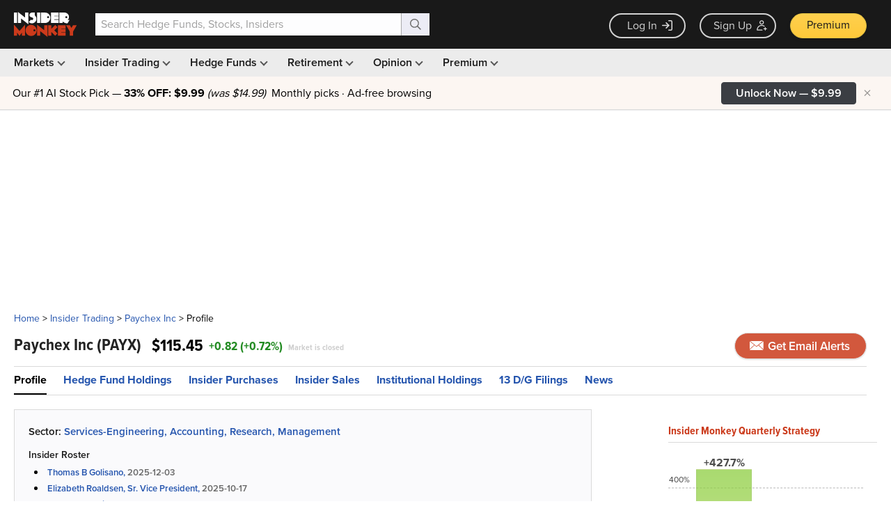

--- FILE ---
content_type: text/html; charset=utf-8
request_url: https://www.google.com/recaptcha/api2/aframe
body_size: 267
content:
<!DOCTYPE HTML><html><head><meta http-equiv="content-type" content="text/html; charset=UTF-8"></head><body><script nonce="lX7aczZ_Ry7OKvUrgubgbA">/** Anti-fraud and anti-abuse applications only. See google.com/recaptcha */ try{var clients={'sodar':'https://pagead2.googlesyndication.com/pagead/sodar?'};window.addEventListener("message",function(a){try{if(a.source===window.parent){var b=JSON.parse(a.data);var c=clients[b['id']];if(c){var d=document.createElement('img');d.src=c+b['params']+'&rc='+(localStorage.getItem("rc::a")?sessionStorage.getItem("rc::b"):"");window.document.body.appendChild(d);sessionStorage.setItem("rc::e",parseInt(sessionStorage.getItem("rc::e")||0)+1);localStorage.setItem("rc::h",'1765619350882');}}}catch(b){}});window.parent.postMessage("_grecaptcha_ready", "*");}catch(b){}</script></body></html>

--- FILE ---
content_type: application/javascript; charset=utf-8
request_url: https://d13a9k2cw5p3go.cloudfront.net/imonkey-d9ea61f238.min.js
body_size: 205450
content:
/*! jQuery v3.6.1 | (c) OpenJS Foundation and other contributors | jquery.org/license */
!function(e,t){"use strict";"object"==typeof module&&"object"==typeof module.exports?module.exports=e.document?t(e,!0):function(e){if(!e.document)throw new Error("jQuery requires a window with a document");return t(e)}:t(e)}("undefined"!=typeof window?window:this,(function(e,t){"use strict";var n=[],i=Object.getPrototypeOf,r=n.slice,o=n.flat?function(e){return n.flat.call(e)}:function(e){return n.concat.apply([],e)},a=n.push,s=n.indexOf,c={},l=c.toString,u=c.hasOwnProperty,h=u.toString,d=h.call(Object),f={},p=function(e){return"function"==typeof e&&"number"!=typeof e.nodeType&&"function"!=typeof e.item},g=function(e){return null!=e&&e===e.window},m=e.document,v={type:!0,src:!0,nonce:!0,noModule:!0};function y(e,t,n){var i,r,o=(n=n||m).createElement("script");if(o.text=e,t)for(i in v)(r=t[i]||t.getAttribute&&t.getAttribute(i))&&o.setAttribute(i,r);n.head.appendChild(o).parentNode.removeChild(o)}function b(e){return null==e?e+"":"object"==typeof e||"function"==typeof e?c[l.call(e)]||"object":typeof e}var w="3.6.1",_=function(e,t){return new _.fn.init(e,t)};function x(e){var t=!!e&&"length"in e&&e.length,n=b(e);return!p(e)&&!g(e)&&("array"===n||0===t||"number"==typeof t&&0<t&&t-1 in e)}_.fn=_.prototype={jquery:w,constructor:_,length:0,toArray:function(){return r.call(this)},get:function(e){return null==e?r.call(this):e<0?this[e+this.length]:this[e]},pushStack:function(e){var t=_.merge(this.constructor(),e);return t.prevObject=this,t},each:function(e){return _.each(this,e)},map:function(e){return this.pushStack(_.map(this,(function(t,n){return e.call(t,n,t)})))},slice:function(){return this.pushStack(r.apply(this,arguments))},first:function(){return this.eq(0)},last:function(){return this.eq(-1)},even:function(){return this.pushStack(_.grep(this,(function(e,t){return(t+1)%2})))},odd:function(){return this.pushStack(_.grep(this,(function(e,t){return t%2})))},eq:function(e){var t=this.length,n=+e+(e<0?t:0);return this.pushStack(0<=n&&n<t?[this[n]]:[])},end:function(){return this.prevObject||this.constructor()},push:a,sort:n.sort,splice:n.splice},_.extend=_.fn.extend=function(){var e,t,n,i,r,o,a=arguments[0]||{},s=1,c=arguments.length,l=!1;for("boolean"==typeof a&&(l=a,a=arguments[s]||{},s++),"object"==typeof a||p(a)||(a={}),s===c&&(a=this,s--);s<c;s++)if(null!=(e=arguments[s]))for(t in e)i=e[t],"__proto__"!==t&&a!==i&&(l&&i&&(_.isPlainObject(i)||(r=Array.isArray(i)))?(n=a[t],o=r&&!Array.isArray(n)?[]:r||_.isPlainObject(n)?n:{},r=!1,a[t]=_.extend(l,o,i)):void 0!==i&&(a[t]=i));return a},_.extend({expando:"jQuery"+(w+Math.random()).replace(/\D/g,""),isReady:!0,error:function(e){throw new Error(e)},noop:function(){},isPlainObject:function(e){var t,n;return!(!e||"[object Object]"!==l.call(e)||(t=i(e))&&("function"!=typeof(n=u.call(t,"constructor")&&t.constructor)||h.call(n)!==d))},isEmptyObject:function(e){var t;for(t in e)return!1;return!0},globalEval:function(e,t,n){y(e,{nonce:t&&t.nonce},n)},each:function(e,t){var n,i=0;if(x(e))for(n=e.length;i<n&&!1!==t.call(e[i],i,e[i]);i++);else for(i in e)if(!1===t.call(e[i],i,e[i]))break;return e},makeArray:function(e,t){var n=t||[];return null!=e&&(x(Object(e))?_.merge(n,"string"==typeof e?[e]:e):a.call(n,e)),n},inArray:function(e,t,n){return null==t?-1:s.call(t,e,n)},merge:function(e,t){for(var n=+t.length,i=0,r=e.length;i<n;i++)e[r++]=t[i];return e.length=r,e},grep:function(e,t,n){for(var i=[],r=0,o=e.length,a=!n;r<o;r++)!t(e[r],r)!==a&&i.push(e[r]);return i},map:function(e,t,n){var i,r,a=0,s=[];if(x(e))for(i=e.length;a<i;a++)null!=(r=t(e[a],a,n))&&s.push(r);else for(a in e)null!=(r=t(e[a],a,n))&&s.push(r);return o(s)},guid:1,support:f}),"function"==typeof Symbol&&(_.fn[Symbol.iterator]=n[Symbol.iterator]),_.each("Boolean Number String Function Array Date RegExp Object Error Symbol".split(" "),(function(e,t){c["[object "+t+"]"]=t.toLowerCase()}));var S=function(e){var t,n,i,r,o,a,s,c,l,u,h,d,f,p,g,m,v,y,b,w="sizzle"+1*new Date,_=e.document,x=0,S=0,C=ce(),k=ce(),T=ce(),M=ce(),E=function(e,t){return e===t&&(h=!0),0},A={}.hasOwnProperty,D=[],I=D.pop,N=D.push,P=D.push,O=D.slice,R=function(e,t){for(var n=0,i=e.length;n<i;n++)if(e[n]===t)return n;return-1},j="checked|selected|async|autofocus|autoplay|controls|defer|disabled|hidden|ismap|loop|multiple|open|readonly|required|scoped",L="[\\x20\\t\\r\\n\\f]",F="(?:\\\\[\\da-fA-F]{1,6}"+L+"?|\\\\[^\\r\\n\\f]|[\\w-]|[^\0-\\x7f])+",H="\\["+L+"*("+F+")(?:"+L+"*([*^$|!~]?=)"+L+"*(?:'((?:\\\\.|[^\\\\'])*)'|\"((?:\\\\.|[^\\\\\"])*)\"|("+F+"))|)"+L+"*\\]",U=":("+F+")(?:\\((('((?:\\\\.|[^\\\\'])*)'|\"((?:\\\\.|[^\\\\\"])*)\")|((?:\\\\.|[^\\\\()[\\]]|"+H+")*)|.*)\\)|)",q=new RegExp(L+"+","g"),B=new RegExp("^"+L+"+|((?:^|[^\\\\])(?:\\\\.)*)"+L+"+$","g"),W=new RegExp("^"+L+"*,"+L+"*"),z=new RegExp("^"+L+"*([>+~]|"+L+")"+L+"*"),Y=new RegExp(L+"|>"),K=new RegExp(U),G=new RegExp("^"+F+"$"),Q={ID:new RegExp("^#("+F+")"),CLASS:new RegExp("^\\.("+F+")"),TAG:new RegExp("^("+F+"|[*])"),ATTR:new RegExp("^"+H),PSEUDO:new RegExp("^"+U),CHILD:new RegExp("^:(only|first|last|nth|nth-last)-(child|of-type)(?:\\("+L+"*(even|odd|(([+-]|)(\\d*)n|)"+L+"*(?:([+-]|)"+L+"*(\\d+)|))"+L+"*\\)|)","i"),bool:new RegExp("^(?:"+j+")$","i"),needsContext:new RegExp("^"+L+"*[>+~]|:(even|odd|eq|gt|lt|nth|first|last)(?:\\("+L+"*((?:-\\d)?\\d*)"+L+"*\\)|)(?=[^-]|$)","i")},V=/HTML$/i,$=/^(?:input|select|textarea|button)$/i,X=/^h\d$/i,J=/^[^{]+\{\s*\[native \w/,Z=/^(?:#([\w-]+)|(\w+)|\.([\w-]+))$/,ee=/[+~]/,te=new RegExp("\\\\[\\da-fA-F]{1,6}"+L+"?|\\\\([^\\r\\n\\f])","g"),ne=function(e,t){var n="0x"+e.slice(1)-65536;return t||(n<0?String.fromCharCode(n+65536):String.fromCharCode(n>>10|55296,1023&n|56320))},ie=/([\0-\x1f\x7f]|^-?\d)|^-$|[^\0-\x1f\x7f-\uFFFF\w-]/g,re=function(e,t){return t?"\0"===e?"�":e.slice(0,-1)+"\\"+e.charCodeAt(e.length-1).toString(16)+" ":"\\"+e},oe=function(){d()},ae=we((function(e){return!0===e.disabled&&"fieldset"===e.nodeName.toLowerCase()}),{dir:"parentNode",next:"legend"});try{P.apply(D=O.call(_.childNodes),_.childNodes),D[_.childNodes.length].nodeType}catch(t){P={apply:D.length?function(e,t){N.apply(e,O.call(t))}:function(e,t){for(var n=e.length,i=0;e[n++]=t[i++];);e.length=n-1}}}function se(e,t,i,r){var o,s,l,u,h,p,v,y=t&&t.ownerDocument,_=t?t.nodeType:9;if(i=i||[],"string"!=typeof e||!e||1!==_&&9!==_&&11!==_)return i;if(!r&&(d(t),t=t||f,g)){if(11!==_&&(h=Z.exec(e)))if(o=h[1]){if(9===_){if(!(l=t.getElementById(o)))return i;if(l.id===o)return i.push(l),i}else if(y&&(l=y.getElementById(o))&&b(t,l)&&l.id===o)return i.push(l),i}else{if(h[2])return P.apply(i,t.getElementsByTagName(e)),i;if((o=h[3])&&n.getElementsByClassName&&t.getElementsByClassName)return P.apply(i,t.getElementsByClassName(o)),i}if(n.qsa&&!M[e+" "]&&(!m||!m.test(e))&&(1!==_||"object"!==t.nodeName.toLowerCase())){if(v=e,y=t,1===_&&(Y.test(e)||z.test(e))){for((y=ee.test(e)&&ve(t.parentNode)||t)===t&&n.scope||((u=t.getAttribute("id"))?u=u.replace(ie,re):t.setAttribute("id",u=w)),s=(p=a(e)).length;s--;)p[s]=(u?"#"+u:":scope")+" "+be(p[s]);v=p.join(",")}try{return P.apply(i,y.querySelectorAll(v)),i}catch(t){M(e,!0)}finally{u===w&&t.removeAttribute("id")}}}return c(e.replace(B,"$1"),t,i,r)}function ce(){var e=[];return function t(n,r){return e.push(n+" ")>i.cacheLength&&delete t[e.shift()],t[n+" "]=r}}function le(e){return e[w]=!0,e}function ue(e){var t=f.createElement("fieldset");try{return!!e(t)}catch(e){return!1}finally{t.parentNode&&t.parentNode.removeChild(t),t=null}}function he(e,t){for(var n=e.split("|"),r=n.length;r--;)i.attrHandle[n[r]]=t}function de(e,t){var n=t&&e,i=n&&1===e.nodeType&&1===t.nodeType&&e.sourceIndex-t.sourceIndex;if(i)return i;if(n)for(;n=n.nextSibling;)if(n===t)return-1;return e?1:-1}function fe(e){return function(t){return"input"===t.nodeName.toLowerCase()&&t.type===e}}function pe(e){return function(t){var n=t.nodeName.toLowerCase();return("input"===n||"button"===n)&&t.type===e}}function ge(e){return function(t){return"form"in t?t.parentNode&&!1===t.disabled?"label"in t?"label"in t.parentNode?t.parentNode.disabled===e:t.disabled===e:t.isDisabled===e||t.isDisabled!==!e&&ae(t)===e:t.disabled===e:"label"in t&&t.disabled===e}}function me(e){return le((function(t){return t=+t,le((function(n,i){for(var r,o=e([],n.length,t),a=o.length;a--;)n[r=o[a]]&&(n[r]=!(i[r]=n[r]))}))}))}function ve(e){return e&&void 0!==e.getElementsByTagName&&e}for(t in n=se.support={},o=se.isXML=function(e){var t=e&&e.namespaceURI,n=e&&(e.ownerDocument||e).documentElement;return!V.test(t||n&&n.nodeName||"HTML")},d=se.setDocument=function(e){var t,r,a=e?e.ownerDocument||e:_;return a!=f&&9===a.nodeType&&a.documentElement&&(p=(f=a).documentElement,g=!o(f),_!=f&&(r=f.defaultView)&&r.top!==r&&(r.addEventListener?r.addEventListener("unload",oe,!1):r.attachEvent&&r.attachEvent("onunload",oe)),n.scope=ue((function(e){return p.appendChild(e).appendChild(f.createElement("div")),void 0!==e.querySelectorAll&&!e.querySelectorAll(":scope fieldset div").length})),n.attributes=ue((function(e){return e.className="i",!e.getAttribute("className")})),n.getElementsByTagName=ue((function(e){return e.appendChild(f.createComment("")),!e.getElementsByTagName("*").length})),n.getElementsByClassName=J.test(f.getElementsByClassName),n.getById=ue((function(e){return p.appendChild(e).id=w,!f.getElementsByName||!f.getElementsByName(w).length})),n.getById?(i.filter.ID=function(e){var t=e.replace(te,ne);return function(e){return e.getAttribute("id")===t}},i.find.ID=function(e,t){if(void 0!==t.getElementById&&g){var n=t.getElementById(e);return n?[n]:[]}}):(i.filter.ID=function(e){var t=e.replace(te,ne);return function(e){var n=void 0!==e.getAttributeNode&&e.getAttributeNode("id");return n&&n.value===t}},i.find.ID=function(e,t){if(void 0!==t.getElementById&&g){var n,i,r,o=t.getElementById(e);if(o){if((n=o.getAttributeNode("id"))&&n.value===e)return[o];for(r=t.getElementsByName(e),i=0;o=r[i++];)if((n=o.getAttributeNode("id"))&&n.value===e)return[o]}return[]}}),i.find.TAG=n.getElementsByTagName?function(e,t){return void 0!==t.getElementsByTagName?t.getElementsByTagName(e):n.qsa?t.querySelectorAll(e):void 0}:function(e,t){var n,i=[],r=0,o=t.getElementsByTagName(e);if("*"===e){for(;n=o[r++];)1===n.nodeType&&i.push(n);return i}return o},i.find.CLASS=n.getElementsByClassName&&function(e,t){if(void 0!==t.getElementsByClassName&&g)return t.getElementsByClassName(e)},v=[],m=[],(n.qsa=J.test(f.querySelectorAll))&&(ue((function(e){var t;p.appendChild(e).innerHTML="<a id='"+w+"'></a><select id='"+w+"-\r\\' msallowcapture=''><option selected=''></option></select>",e.querySelectorAll("[msallowcapture^='']").length&&m.push("[*^$]="+L+"*(?:''|\"\")"),e.querySelectorAll("[selected]").length||m.push("\\["+L+"*(?:value|"+j+")"),e.querySelectorAll("[id~="+w+"-]").length||m.push("~="),(t=f.createElement("input")).setAttribute("name",""),e.appendChild(t),e.querySelectorAll("[name='']").length||m.push("\\["+L+"*name"+L+"*="+L+"*(?:''|\"\")"),e.querySelectorAll(":checked").length||m.push(":checked"),e.querySelectorAll("a#"+w+"+*").length||m.push(".#.+[+~]"),e.querySelectorAll("\\\f"),m.push("[\\r\\n\\f]")})),ue((function(e){e.innerHTML="<a href='' disabled='disabled'></a><select disabled='disabled'><option/></select>";var t=f.createElement("input");t.setAttribute("type","hidden"),e.appendChild(t).setAttribute("name","D"),e.querySelectorAll("[name=d]").length&&m.push("name"+L+"*[*^$|!~]?="),2!==e.querySelectorAll(":enabled").length&&m.push(":enabled",":disabled"),p.appendChild(e).disabled=!0,2!==e.querySelectorAll(":disabled").length&&m.push(":enabled",":disabled"),e.querySelectorAll("*,:x"),m.push(",.*:")}))),(n.matchesSelector=J.test(y=p.matches||p.webkitMatchesSelector||p.mozMatchesSelector||p.oMatchesSelector||p.msMatchesSelector))&&ue((function(e){n.disconnectedMatch=y.call(e,"*"),y.call(e,"[s!='']:x"),v.push("!=",U)})),m=m.length&&new RegExp(m.join("|")),v=v.length&&new RegExp(v.join("|")),t=J.test(p.compareDocumentPosition),b=t||J.test(p.contains)?function(e,t){var n=9===e.nodeType?e.documentElement:e,i=t&&t.parentNode;return e===i||!(!i||1!==i.nodeType||!(n.contains?n.contains(i):e.compareDocumentPosition&&16&e.compareDocumentPosition(i)))}:function(e,t){if(t)for(;t=t.parentNode;)if(t===e)return!0;return!1},E=t?function(e,t){if(e===t)return h=!0,0;var i=!e.compareDocumentPosition-!t.compareDocumentPosition;return i||(1&(i=(e.ownerDocument||e)==(t.ownerDocument||t)?e.compareDocumentPosition(t):1)||!n.sortDetached&&t.compareDocumentPosition(e)===i?e==f||e.ownerDocument==_&&b(_,e)?-1:t==f||t.ownerDocument==_&&b(_,t)?1:u?R(u,e)-R(u,t):0:4&i?-1:1)}:function(e,t){if(e===t)return h=!0,0;var n,i=0,r=e.parentNode,o=t.parentNode,a=[e],s=[t];if(!r||!o)return e==f?-1:t==f?1:r?-1:o?1:u?R(u,e)-R(u,t):0;if(r===o)return de(e,t);for(n=e;n=n.parentNode;)a.unshift(n);for(n=t;n=n.parentNode;)s.unshift(n);for(;a[i]===s[i];)i++;return i?de(a[i],s[i]):a[i]==_?-1:s[i]==_?1:0}),f},se.matches=function(e,t){return se(e,null,null,t)},se.matchesSelector=function(e,t){if(d(e),n.matchesSelector&&g&&!M[t+" "]&&(!v||!v.test(t))&&(!m||!m.test(t)))try{var i=y.call(e,t);if(i||n.disconnectedMatch||e.document&&11!==e.document.nodeType)return i}catch(e){M(t,!0)}return 0<se(t,f,null,[e]).length},se.contains=function(e,t){return(e.ownerDocument||e)!=f&&d(e),b(e,t)},se.attr=function(e,t){(e.ownerDocument||e)!=f&&d(e);var r=i.attrHandle[t.toLowerCase()],o=r&&A.call(i.attrHandle,t.toLowerCase())?r(e,t,!g):void 0;return void 0!==o?o:n.attributes||!g?e.getAttribute(t):(o=e.getAttributeNode(t))&&o.specified?o.value:null},se.escape=function(e){return(e+"").replace(ie,re)},se.error=function(e){throw new Error("Syntax error, unrecognized expression: "+e)},se.uniqueSort=function(e){var t,i=[],r=0,o=0;if(h=!n.detectDuplicates,u=!n.sortStable&&e.slice(0),e.sort(E),h){for(;t=e[o++];)t===e[o]&&(r=i.push(o));for(;r--;)e.splice(i[r],1)}return u=null,e},r=se.getText=function(e){var t,n="",i=0,o=e.nodeType;if(o){if(1===o||9===o||11===o){if("string"==typeof e.textContent)return e.textContent;for(e=e.firstChild;e;e=e.nextSibling)n+=r(e)}else if(3===o||4===o)return e.nodeValue}else for(;t=e[i++];)n+=r(t);return n},(i=se.selectors={cacheLength:50,createPseudo:le,match:Q,attrHandle:{},find:{},relative:{">":{dir:"parentNode",first:!0}," ":{dir:"parentNode"},"+":{dir:"previousSibling",first:!0},"~":{dir:"previousSibling"}},preFilter:{ATTR:function(e){return e[1]=e[1].replace(te,ne),e[3]=(e[3]||e[4]||e[5]||"").replace(te,ne),"~="===e[2]&&(e[3]=" "+e[3]+" "),e.slice(0,4)},CHILD:function(e){return e[1]=e[1].toLowerCase(),"nth"===e[1].slice(0,3)?(e[3]||se.error(e[0]),e[4]=+(e[4]?e[5]+(e[6]||1):2*("even"===e[3]||"odd"===e[3])),e[5]=+(e[7]+e[8]||"odd"===e[3])):e[3]&&se.error(e[0]),e},PSEUDO:function(e){var t,n=!e[6]&&e[2];return Q.CHILD.test(e[0])?null:(e[3]?e[2]=e[4]||e[5]||"":n&&K.test(n)&&(t=a(n,!0))&&(t=n.indexOf(")",n.length-t)-n.length)&&(e[0]=e[0].slice(0,t),e[2]=n.slice(0,t)),e.slice(0,3))}},filter:{TAG:function(e){var t=e.replace(te,ne).toLowerCase();return"*"===e?function(){return!0}:function(e){return e.nodeName&&e.nodeName.toLowerCase()===t}},CLASS:function(e){var t=C[e+" "];return t||(t=new RegExp("(^|"+L+")"+e+"("+L+"|$)"))&&C(e,(function(e){return t.test("string"==typeof e.className&&e.className||void 0!==e.getAttribute&&e.getAttribute("class")||"")}))},ATTR:function(e,t,n){return function(i){var r=se.attr(i,e);return null==r?"!="===t:!t||(r+="","="===t?r===n:"!="===t?r!==n:"^="===t?n&&0===r.indexOf(n):"*="===t?n&&-1<r.indexOf(n):"$="===t?n&&r.slice(-n.length)===n:"~="===t?-1<(" "+r.replace(q," ")+" ").indexOf(n):"|="===t&&(r===n||r.slice(0,n.length+1)===n+"-"))}},CHILD:function(e,t,n,i,r){var o="nth"!==e.slice(0,3),a="last"!==e.slice(-4),s="of-type"===t;return 1===i&&0===r?function(e){return!!e.parentNode}:function(t,n,c){var l,u,h,d,f,p,g=o!==a?"nextSibling":"previousSibling",m=t.parentNode,v=s&&t.nodeName.toLowerCase(),y=!c&&!s,b=!1;if(m){if(o){for(;g;){for(d=t;d=d[g];)if(s?d.nodeName.toLowerCase()===v:1===d.nodeType)return!1;p=g="only"===e&&!p&&"nextSibling"}return!0}if(p=[a?m.firstChild:m.lastChild],a&&y){for(b=(f=(l=(u=(h=(d=m)[w]||(d[w]={}))[d.uniqueID]||(h[d.uniqueID]={}))[e]||[])[0]===x&&l[1])&&l[2],d=f&&m.childNodes[f];d=++f&&d&&d[g]||(b=f=0)||p.pop();)if(1===d.nodeType&&++b&&d===t){u[e]=[x,f,b];break}}else if(y&&(b=f=(l=(u=(h=(d=t)[w]||(d[w]={}))[d.uniqueID]||(h[d.uniqueID]={}))[e]||[])[0]===x&&l[1]),!1===b)for(;(d=++f&&d&&d[g]||(b=f=0)||p.pop())&&((s?d.nodeName.toLowerCase()!==v:1!==d.nodeType)||!++b||(y&&((u=(h=d[w]||(d[w]={}))[d.uniqueID]||(h[d.uniqueID]={}))[e]=[x,b]),d!==t)););return(b-=r)===i||b%i==0&&0<=b/i}}},PSEUDO:function(e,t){var n,r=i.pseudos[e]||i.setFilters[e.toLowerCase()]||se.error("unsupported pseudo: "+e);return r[w]?r(t):1<r.length?(n=[e,e,"",t],i.setFilters.hasOwnProperty(e.toLowerCase())?le((function(e,n){for(var i,o=r(e,t),a=o.length;a--;)e[i=R(e,o[a])]=!(n[i]=o[a])})):function(e){return r(e,0,n)}):r}},pseudos:{not:le((function(e){var t=[],n=[],i=s(e.replace(B,"$1"));return i[w]?le((function(e,t,n,r){for(var o,a=i(e,null,r,[]),s=e.length;s--;)(o=a[s])&&(e[s]=!(t[s]=o))})):function(e,r,o){return t[0]=e,i(t,null,o,n),t[0]=null,!n.pop()}})),has:le((function(e){return function(t){return 0<se(e,t).length}})),contains:le((function(e){return e=e.replace(te,ne),function(t){return-1<(t.textContent||r(t)).indexOf(e)}})),lang:le((function(e){return G.test(e||"")||se.error("unsupported lang: "+e),e=e.replace(te,ne).toLowerCase(),function(t){var n;do{if(n=g?t.lang:t.getAttribute("xml:lang")||t.getAttribute("lang"))return(n=n.toLowerCase())===e||0===n.indexOf(e+"-")}while((t=t.parentNode)&&1===t.nodeType);return!1}})),target:function(t){var n=e.location&&e.location.hash;return n&&n.slice(1)===t.id},root:function(e){return e===p},focus:function(e){return e===f.activeElement&&(!f.hasFocus||f.hasFocus())&&!!(e.type||e.href||~e.tabIndex)},enabled:ge(!1),disabled:ge(!0),checked:function(e){var t=e.nodeName.toLowerCase();return"input"===t&&!!e.checked||"option"===t&&!!e.selected},selected:function(e){return e.parentNode&&e.parentNode.selectedIndex,!0===e.selected},empty:function(e){for(e=e.firstChild;e;e=e.nextSibling)if(e.nodeType<6)return!1;return!0},parent:function(e){return!i.pseudos.empty(e)},header:function(e){return X.test(e.nodeName)},input:function(e){return $.test(e.nodeName)},button:function(e){var t=e.nodeName.toLowerCase();return"input"===t&&"button"===e.type||"button"===t},text:function(e){var t;return"input"===e.nodeName.toLowerCase()&&"text"===e.type&&(null==(t=e.getAttribute("type"))||"text"===t.toLowerCase())},first:me((function(){return[0]})),last:me((function(e,t){return[t-1]})),eq:me((function(e,t,n){return[n<0?n+t:n]})),even:me((function(e,t){for(var n=0;n<t;n+=2)e.push(n);return e})),odd:me((function(e,t){for(var n=1;n<t;n+=2)e.push(n);return e})),lt:me((function(e,t,n){for(var i=n<0?n+t:t<n?t:n;0<=--i;)e.push(i);return e})),gt:me((function(e,t,n){for(var i=n<0?n+t:n;++i<t;)e.push(i);return e}))}}).pseudos.nth=i.pseudos.eq,{radio:!0,checkbox:!0,file:!0,password:!0,image:!0})i.pseudos[t]=fe(t);for(t in{submit:!0,reset:!0})i.pseudos[t]=pe(t);function ye(){}function be(e){for(var t=0,n=e.length,i="";t<n;t++)i+=e[t].value;return i}function we(e,t,n){var i=t.dir,r=t.next,o=r||i,a=n&&"parentNode"===o,s=S++;return t.first?function(t,n,r){for(;t=t[i];)if(1===t.nodeType||a)return e(t,n,r);return!1}:function(t,n,c){var l,u,h,d=[x,s];if(c){for(;t=t[i];)if((1===t.nodeType||a)&&e(t,n,c))return!0}else for(;t=t[i];)if(1===t.nodeType||a)if(u=(h=t[w]||(t[w]={}))[t.uniqueID]||(h[t.uniqueID]={}),r&&r===t.nodeName.toLowerCase())t=t[i]||t;else{if((l=u[o])&&l[0]===x&&l[1]===s)return d[2]=l[2];if((u[o]=d)[2]=e(t,n,c))return!0}return!1}}function _e(e){return 1<e.length?function(t,n,i){for(var r=e.length;r--;)if(!e[r](t,n,i))return!1;return!0}:e[0]}function xe(e,t,n,i,r){for(var o,a=[],s=0,c=e.length,l=null!=t;s<c;s++)(o=e[s])&&(n&&!n(o,i,r)||(a.push(o),l&&t.push(s)));return a}function Se(e,t,n,i,r,o){return i&&!i[w]&&(i=Se(i)),r&&!r[w]&&(r=Se(r,o)),le((function(o,a,s,c){var l,u,h,d=[],f=[],p=a.length,g=o||function(e,t,n){for(var i=0,r=t.length;i<r;i++)se(e,t[i],n);return n}(t||"*",s.nodeType?[s]:s,[]),m=!e||!o&&t?g:xe(g,d,e,s,c),v=n?r||(o?e:p||i)?[]:a:m;if(n&&n(m,v,s,c),i)for(l=xe(v,f),i(l,[],s,c),u=l.length;u--;)(h=l[u])&&(v[f[u]]=!(m[f[u]]=h));if(o){if(r||e){if(r){for(l=[],u=v.length;u--;)(h=v[u])&&l.push(m[u]=h);r(null,v=[],l,c)}for(u=v.length;u--;)(h=v[u])&&-1<(l=r?R(o,h):d[u])&&(o[l]=!(a[l]=h))}}else v=xe(v===a?v.splice(p,v.length):v),r?r(null,a,v,c):P.apply(a,v)}))}function Ce(e){for(var t,n,r,o=e.length,a=i.relative[e[0].type],s=a||i.relative[" "],c=a?1:0,u=we((function(e){return e===t}),s,!0),h=we((function(e){return-1<R(t,e)}),s,!0),d=[function(e,n,i){var r=!a&&(i||n!==l)||((t=n).nodeType?u(e,n,i):h(e,n,i));return t=null,r}];c<o;c++)if(n=i.relative[e[c].type])d=[we(_e(d),n)];else{if((n=i.filter[e[c].type].apply(null,e[c].matches))[w]){for(r=++c;r<o&&!i.relative[e[r].type];r++);return Se(1<c&&_e(d),1<c&&be(e.slice(0,c-1).concat({value:" "===e[c-2].type?"*":""})).replace(B,"$1"),n,c<r&&Ce(e.slice(c,r)),r<o&&Ce(e=e.slice(r)),r<o&&be(e))}d.push(n)}return _e(d)}return ye.prototype=i.filters=i.pseudos,i.setFilters=new ye,a=se.tokenize=function(e,t){var n,r,o,a,s,c,l,u=k[e+" "];if(u)return t?0:u.slice(0);for(s=e,c=[],l=i.preFilter;s;){for(a in n&&!(r=W.exec(s))||(r&&(s=s.slice(r[0].length)||s),c.push(o=[])),n=!1,(r=z.exec(s))&&(n=r.shift(),o.push({value:n,type:r[0].replace(B," ")}),s=s.slice(n.length)),i.filter)!(r=Q[a].exec(s))||l[a]&&!(r=l[a](r))||(n=r.shift(),o.push({value:n,type:a,matches:r}),s=s.slice(n.length));if(!n)break}return t?s.length:s?se.error(e):k(e,c).slice(0)},s=se.compile=function(e,t){var n,r,o,s,c,u,h=[],p=[],m=T[e+" "];if(!m){for(t||(t=a(e)),n=t.length;n--;)(m=Ce(t[n]))[w]?h.push(m):p.push(m);(m=T(e,(r=p,s=0<(o=h).length,c=0<r.length,u=function(e,t,n,a,u){var h,p,m,v=0,y="0",b=e&&[],w=[],_=l,S=e||c&&i.find.TAG("*",u),C=x+=null==_?1:Math.random()||.1,k=S.length;for(u&&(l=t==f||t||u);y!==k&&null!=(h=S[y]);y++){if(c&&h){for(p=0,t||h.ownerDocument==f||(d(h),n=!g);m=r[p++];)if(m(h,t||f,n)){a.push(h);break}u&&(x=C)}s&&((h=!m&&h)&&v--,e&&b.push(h))}if(v+=y,s&&y!==v){for(p=0;m=o[p++];)m(b,w,t,n);if(e){if(0<v)for(;y--;)b[y]||w[y]||(w[y]=I.call(a));w=xe(w)}P.apply(a,w),u&&!e&&0<w.length&&1<v+o.length&&se.uniqueSort(a)}return u&&(x=C,l=_),b},s?le(u):u))).selector=e}return m},c=se.select=function(e,t,n,r){var o,c,l,u,h,d="function"==typeof e&&e,f=!r&&a(e=d.selector||e);if(n=n||[],1===f.length){if(2<(c=f[0]=f[0].slice(0)).length&&"ID"===(l=c[0]).type&&9===t.nodeType&&g&&i.relative[c[1].type]){if(!(t=(i.find.ID(l.matches[0].replace(te,ne),t)||[])[0]))return n;d&&(t=t.parentNode),e=e.slice(c.shift().value.length)}for(o=Q.needsContext.test(e)?0:c.length;o--&&(l=c[o],!i.relative[u=l.type]);)if((h=i.find[u])&&(r=h(l.matches[0].replace(te,ne),ee.test(c[0].type)&&ve(t.parentNode)||t))){if(c.splice(o,1),!(e=r.length&&be(c)))return P.apply(n,r),n;break}}return(d||s(e,f))(r,t,!g,n,!t||ee.test(e)&&ve(t.parentNode)||t),n},n.sortStable=w.split("").sort(E).join("")===w,n.detectDuplicates=!!h,d(),n.sortDetached=ue((function(e){return 1&e.compareDocumentPosition(f.createElement("fieldset"))})),ue((function(e){return e.innerHTML="<a href='#'></a>","#"===e.firstChild.getAttribute("href")}))||he("type|href|height|width",(function(e,t,n){if(!n)return e.getAttribute(t,"type"===t.toLowerCase()?1:2)})),n.attributes&&ue((function(e){return e.innerHTML="<input/>",e.firstChild.setAttribute("value",""),""===e.firstChild.getAttribute("value")}))||he("value",(function(e,t,n){if(!n&&"input"===e.nodeName.toLowerCase())return e.defaultValue})),ue((function(e){return null==e.getAttribute("disabled")}))||he(j,(function(e,t,n){var i;if(!n)return!0===e[t]?t.toLowerCase():(i=e.getAttributeNode(t))&&i.specified?i.value:null})),se}(e);_.find=S,_.expr=S.selectors,_.expr[":"]=_.expr.pseudos,_.uniqueSort=_.unique=S.uniqueSort,_.text=S.getText,_.isXMLDoc=S.isXML,_.contains=S.contains,_.escapeSelector=S.escape;var C=function(e,t,n){for(var i=[],r=void 0!==n;(e=e[t])&&9!==e.nodeType;)if(1===e.nodeType){if(r&&_(e).is(n))break;i.push(e)}return i},k=function(e,t){for(var n=[];e;e=e.nextSibling)1===e.nodeType&&e!==t&&n.push(e);return n},T=_.expr.match.needsContext;function M(e,t){return e.nodeName&&e.nodeName.toLowerCase()===t.toLowerCase()}var E=/^<([a-z][^\/\0>:\x20\t\r\n\f]*)[\x20\t\r\n\f]*\/?>(?:<\/\1>|)$/i;function A(e,t,n){return p(t)?_.grep(e,(function(e,i){return!!t.call(e,i,e)!==n})):t.nodeType?_.grep(e,(function(e){return e===t!==n})):"string"!=typeof t?_.grep(e,(function(e){return-1<s.call(t,e)!==n})):_.filter(t,e,n)}_.filter=function(e,t,n){var i=t[0];return n&&(e=":not("+e+")"),1===t.length&&1===i.nodeType?_.find.matchesSelector(i,e)?[i]:[]:_.find.matches(e,_.grep(t,(function(e){return 1===e.nodeType})))},_.fn.extend({find:function(e){var t,n,i=this.length,r=this;if("string"!=typeof e)return this.pushStack(_(e).filter((function(){for(t=0;t<i;t++)if(_.contains(r[t],this))return!0})));for(n=this.pushStack([]),t=0;t<i;t++)_.find(e,r[t],n);return 1<i?_.uniqueSort(n):n},filter:function(e){return this.pushStack(A(this,e||[],!1))},not:function(e){return this.pushStack(A(this,e||[],!0))},is:function(e){return!!A(this,"string"==typeof e&&T.test(e)?_(e):e||[],!1).length}});var D,I=/^(?:\s*(<[\w\W]+>)[^>]*|#([\w-]+))$/;(_.fn.init=function(e,t,n){var i,r;if(!e)return this;if(n=n||D,"string"==typeof e){if(!(i="<"===e[0]&&">"===e[e.length-1]&&3<=e.length?[null,e,null]:I.exec(e))||!i[1]&&t)return!t||t.jquery?(t||n).find(e):this.constructor(t).find(e);if(i[1]){if(t=t instanceof _?t[0]:t,_.merge(this,_.parseHTML(i[1],t&&t.nodeType?t.ownerDocument||t:m,!0)),E.test(i[1])&&_.isPlainObject(t))for(i in t)p(this[i])?this[i](t[i]):this.attr(i,t[i]);return this}return(r=m.getElementById(i[2]))&&(this[0]=r,this.length=1),this}return e.nodeType?(this[0]=e,this.length=1,this):p(e)?void 0!==n.ready?n.ready(e):e(_):_.makeArray(e,this)}).prototype=_.fn,D=_(m);var N=/^(?:parents|prev(?:Until|All))/,P={children:!0,contents:!0,next:!0,prev:!0};function O(e,t){for(;(e=e[t])&&1!==e.nodeType;);return e}_.fn.extend({has:function(e){var t=_(e,this),n=t.length;return this.filter((function(){for(var e=0;e<n;e++)if(_.contains(this,t[e]))return!0}))},closest:function(e,t){var n,i=0,r=this.length,o=[],a="string"!=typeof e&&_(e);if(!T.test(e))for(;i<r;i++)for(n=this[i];n&&n!==t;n=n.parentNode)if(n.nodeType<11&&(a?-1<a.index(n):1===n.nodeType&&_.find.matchesSelector(n,e))){o.push(n);break}return this.pushStack(1<o.length?_.uniqueSort(o):o)},index:function(e){return e?"string"==typeof e?s.call(_(e),this[0]):s.call(this,e.jquery?e[0]:e):this[0]&&this[0].parentNode?this.first().prevAll().length:-1},add:function(e,t){return this.pushStack(_.uniqueSort(_.merge(this.get(),_(e,t))))},addBack:function(e){return this.add(null==e?this.prevObject:this.prevObject.filter(e))}}),_.each({parent:function(e){var t=e.parentNode;return t&&11!==t.nodeType?t:null},parents:function(e){return C(e,"parentNode")},parentsUntil:function(e,t,n){return C(e,"parentNode",n)},next:function(e){return O(e,"nextSibling")},prev:function(e){return O(e,"previousSibling")},nextAll:function(e){return C(e,"nextSibling")},prevAll:function(e){return C(e,"previousSibling")},nextUntil:function(e,t,n){return C(e,"nextSibling",n)},prevUntil:function(e,t,n){return C(e,"previousSibling",n)},siblings:function(e){return k((e.parentNode||{}).firstChild,e)},children:function(e){return k(e.firstChild)},contents:function(e){return null!=e.contentDocument&&i(e.contentDocument)?e.contentDocument:(M(e,"template")&&(e=e.content||e),_.merge([],e.childNodes))}},(function(e,t){_.fn[e]=function(n,i){var r=_.map(this,t,n);return"Until"!==e.slice(-5)&&(i=n),i&&"string"==typeof i&&(r=_.filter(i,r)),1<this.length&&(P[e]||_.uniqueSort(r),N.test(e)&&r.reverse()),this.pushStack(r)}}));var R=/[^\x20\t\r\n\f]+/g;function j(e){return e}function L(e){throw e}function F(e,t,n,i){var r;try{e&&p(r=e.promise)?r.call(e).done(t).fail(n):e&&p(r=e.then)?r.call(e,t,n):t.apply(void 0,[e].slice(i))}catch(e){n.apply(void 0,[e])}}_.Callbacks=function(e){var t,n;e="string"==typeof e?(t=e,n={},_.each(t.match(R)||[],(function(e,t){n[t]=!0})),n):_.extend({},e);var i,r,o,a,s=[],c=[],l=-1,u=function(){for(a=a||e.once,o=i=!0;c.length;l=-1)for(r=c.shift();++l<s.length;)!1===s[l].apply(r[0],r[1])&&e.stopOnFalse&&(l=s.length,r=!1);e.memory||(r=!1),i=!1,a&&(s=r?[]:"")},h={add:function(){return s&&(r&&!i&&(l=s.length-1,c.push(r)),function t(n){_.each(n,(function(n,i){p(i)?e.unique&&h.has(i)||s.push(i):i&&i.length&&"string"!==b(i)&&t(i)}))}(arguments),r&&!i&&u()),this},remove:function(){return _.each(arguments,(function(e,t){for(var n;-1<(n=_.inArray(t,s,n));)s.splice(n,1),n<=l&&l--})),this},has:function(e){return e?-1<_.inArray(e,s):0<s.length},empty:function(){return s&&(s=[]),this},disable:function(){return a=c=[],s=r="",this},disabled:function(){return!s},lock:function(){return a=c=[],r||i||(s=r=""),this},locked:function(){return!!a},fireWith:function(e,t){return a||(t=[e,(t=t||[]).slice?t.slice():t],c.push(t),i||u()),this},fire:function(){return h.fireWith(this,arguments),this},fired:function(){return!!o}};return h},_.extend({Deferred:function(t){var n=[["notify","progress",_.Callbacks("memory"),_.Callbacks("memory"),2],["resolve","done",_.Callbacks("once memory"),_.Callbacks("once memory"),0,"resolved"],["reject","fail",_.Callbacks("once memory"),_.Callbacks("once memory"),1,"rejected"]],i="pending",r={state:function(){return i},always:function(){return o.done(arguments).fail(arguments),this},catch:function(e){return r.then(null,e)},pipe:function(){var e=arguments;return _.Deferred((function(t){_.each(n,(function(n,i){var r=p(e[i[4]])&&e[i[4]];o[i[1]]((function(){var e=r&&r.apply(this,arguments);e&&p(e.promise)?e.promise().progress(t.notify).done(t.resolve).fail(t.reject):t[i[0]+"With"](this,r?[e]:arguments)}))})),e=null})).promise()},then:function(t,i,r){var o=0;function a(t,n,i,r){return function(){var s=this,c=arguments,l=function(){var e,l;if(!(t<o)){if((e=i.apply(s,c))===n.promise())throw new TypeError("Thenable self-resolution");l=e&&("object"==typeof e||"function"==typeof e)&&e.then,p(l)?r?l.call(e,a(o,n,j,r),a(o,n,L,r)):(o++,l.call(e,a(o,n,j,r),a(o,n,L,r),a(o,n,j,n.notifyWith))):(i!==j&&(s=void 0,c=[e]),(r||n.resolveWith)(s,c))}},u=r?l:function(){try{l()}catch(e){_.Deferred.exceptionHook&&_.Deferred.exceptionHook(e,u.stackTrace),o<=t+1&&(i!==L&&(s=void 0,c=[e]),n.rejectWith(s,c))}};t?u():(_.Deferred.getStackHook&&(u.stackTrace=_.Deferred.getStackHook()),e.setTimeout(u))}}return _.Deferred((function(e){n[0][3].add(a(0,e,p(r)?r:j,e.notifyWith)),n[1][3].add(a(0,e,p(t)?t:j)),n[2][3].add(a(0,e,p(i)?i:L))})).promise()},promise:function(e){return null!=e?_.extend(e,r):r}},o={};return _.each(n,(function(e,t){var a=t[2],s=t[5];r[t[1]]=a.add,s&&a.add((function(){i=s}),n[3-e][2].disable,n[3-e][3].disable,n[0][2].lock,n[0][3].lock),a.add(t[3].fire),o[t[0]]=function(){return o[t[0]+"With"](this===o?void 0:this,arguments),this},o[t[0]+"With"]=a.fireWith})),r.promise(o),t&&t.call(o,o),o},when:function(e){var t=arguments.length,n=t,i=Array(n),o=r.call(arguments),a=_.Deferred(),s=function(e){return function(n){i[e]=this,o[e]=1<arguments.length?r.call(arguments):n,--t||a.resolveWith(i,o)}};if(t<=1&&(F(e,a.done(s(n)).resolve,a.reject,!t),"pending"===a.state()||p(o[n]&&o[n].then)))return a.then();for(;n--;)F(o[n],s(n),a.reject);return a.promise()}});var H=/^(Eval|Internal|Range|Reference|Syntax|Type|URI)Error$/;_.Deferred.exceptionHook=function(t,n){e.console&&e.console.warn&&t&&H.test(t.name)&&e.console.warn("jQuery.Deferred exception: "+t.message,t.stack,n)},_.readyException=function(t){e.setTimeout((function(){throw t}))};var U=_.Deferred();function q(){m.removeEventListener("DOMContentLoaded",q),e.removeEventListener("load",q),_.ready()}_.fn.ready=function(e){return U.then(e).catch((function(e){_.readyException(e)})),this},_.extend({isReady:!1,readyWait:1,ready:function(e){(!0===e?--_.readyWait:_.isReady)||(_.isReady=!0)!==e&&0<--_.readyWait||U.resolveWith(m,[_])}}),_.ready.then=U.then,"complete"===m.readyState||"loading"!==m.readyState&&!m.documentElement.doScroll?e.setTimeout(_.ready):(m.addEventListener("DOMContentLoaded",q),e.addEventListener("load",q));var B=function(e,t,n,i,r,o,a){var s=0,c=e.length,l=null==n;if("object"===b(n))for(s in r=!0,n)B(e,t,s,n[s],!0,o,a);else if(void 0!==i&&(r=!0,p(i)||(a=!0),l&&(a?(t.call(e,i),t=null):(l=t,t=function(e,t,n){return l.call(_(e),n)})),t))for(;s<c;s++)t(e[s],n,a?i:i.call(e[s],s,t(e[s],n)));return r?e:l?t.call(e):c?t(e[0],n):o},W=/^-ms-/,z=/-([a-z])/g;function Y(e,t){return t.toUpperCase()}function K(e){return e.replace(W,"ms-").replace(z,Y)}var G=function(e){return 1===e.nodeType||9===e.nodeType||!+e.nodeType};function Q(){this.expando=_.expando+Q.uid++}Q.uid=1,Q.prototype={cache:function(e){var t=e[this.expando];return t||(t={},G(e)&&(e.nodeType?e[this.expando]=t:Object.defineProperty(e,this.expando,{value:t,configurable:!0}))),t},set:function(e,t,n){var i,r=this.cache(e);if("string"==typeof t)r[K(t)]=n;else for(i in t)r[K(i)]=t[i];return r},get:function(e,t){return void 0===t?this.cache(e):e[this.expando]&&e[this.expando][K(t)]},access:function(e,t,n){return void 0===t||t&&"string"==typeof t&&void 0===n?this.get(e,t):(this.set(e,t,n),void 0!==n?n:t)},remove:function(e,t){var n,i=e[this.expando];if(void 0!==i){if(void 0!==t){n=(t=Array.isArray(t)?t.map(K):(t=K(t))in i?[t]:t.match(R)||[]).length;for(;n--;)delete i[t[n]]}(void 0===t||_.isEmptyObject(i))&&(e.nodeType?e[this.expando]=void 0:delete e[this.expando])}},hasData:function(e){var t=e[this.expando];return void 0!==t&&!_.isEmptyObject(t)}};var V=new Q,$=new Q,X=/^(?:\{[\w\W]*\}|\[[\w\W]*\])$/,J=/[A-Z]/g;function Z(e,t,n){var i,r;if(void 0===n&&1===e.nodeType)if(i="data-"+t.replace(J,"-$&").toLowerCase(),"string"==typeof(n=e.getAttribute(i))){try{n="true"===(r=n)||"false"!==r&&("null"===r?null:r===+r+""?+r:X.test(r)?JSON.parse(r):r)}catch(e){}$.set(e,t,n)}else n=void 0;return n}_.extend({hasData:function(e){return $.hasData(e)||V.hasData(e)},data:function(e,t,n){return $.access(e,t,n)},removeData:function(e,t){$.remove(e,t)},_data:function(e,t,n){return V.access(e,t,n)},_removeData:function(e,t){V.remove(e,t)}}),_.fn.extend({data:function(e,t){var n,i,r,o=this[0],a=o&&o.attributes;if(void 0===e){if(this.length&&(r=$.get(o),1===o.nodeType&&!V.get(o,"hasDataAttrs"))){for(n=a.length;n--;)a[n]&&0===(i=a[n].name).indexOf("data-")&&(i=K(i.slice(5)),Z(o,i,r[i]));V.set(o,"hasDataAttrs",!0)}return r}return"object"==typeof e?this.each((function(){$.set(this,e)})):B(this,(function(t){var n;if(o&&void 0===t)return void 0!==(n=$.get(o,e))||void 0!==(n=Z(o,e))?n:void 0;this.each((function(){$.set(this,e,t)}))}),null,t,1<arguments.length,null,!0)},removeData:function(e){return this.each((function(){$.remove(this,e)}))}}),_.extend({queue:function(e,t,n){var i;if(e)return t=(t||"fx")+"queue",i=V.get(e,t),n&&(!i||Array.isArray(n)?i=V.access(e,t,_.makeArray(n)):i.push(n)),i||[]},dequeue:function(e,t){t=t||"fx";var n=_.queue(e,t),i=n.length,r=n.shift(),o=_._queueHooks(e,t);"inprogress"===r&&(r=n.shift(),i--),r&&("fx"===t&&n.unshift("inprogress"),delete o.stop,r.call(e,(function(){_.dequeue(e,t)}),o)),!i&&o&&o.empty.fire()},_queueHooks:function(e,t){var n=t+"queueHooks";return V.get(e,n)||V.access(e,n,{empty:_.Callbacks("once memory").add((function(){V.remove(e,[t+"queue",n])}))})}}),_.fn.extend({queue:function(e,t){var n=2;return"string"!=typeof e&&(t=e,e="fx",n--),arguments.length<n?_.queue(this[0],e):void 0===t?this:this.each((function(){var n=_.queue(this,e,t);_._queueHooks(this,e),"fx"===e&&"inprogress"!==n[0]&&_.dequeue(this,e)}))},dequeue:function(e){return this.each((function(){_.dequeue(this,e)}))},clearQueue:function(e){return this.queue(e||"fx",[])},promise:function(e,t){var n,i=1,r=_.Deferred(),o=this,a=this.length,s=function(){--i||r.resolveWith(o,[o])};for("string"!=typeof e&&(t=e,e=void 0),e=e||"fx";a--;)(n=V.get(o[a],e+"queueHooks"))&&n.empty&&(i++,n.empty.add(s));return s(),r.promise(t)}});var ee=/[+-]?(?:\d*\.|)\d+(?:[eE][+-]?\d+|)/.source,te=new RegExp("^(?:([+-])=|)("+ee+")([a-z%]*)$","i"),ne=["Top","Right","Bottom","Left"],ie=m.documentElement,re=function(e){return _.contains(e.ownerDocument,e)},oe={composed:!0};ie.getRootNode&&(re=function(e){return _.contains(e.ownerDocument,e)||e.getRootNode(oe)===e.ownerDocument});var ae=function(e,t){return"none"===(e=t||e).style.display||""===e.style.display&&re(e)&&"none"===_.css(e,"display")};function se(e,t,n,i){var r,o,a=20,s=i?function(){return i.cur()}:function(){return _.css(e,t,"")},c=s(),l=n&&n[3]||(_.cssNumber[t]?"":"px"),u=e.nodeType&&(_.cssNumber[t]||"px"!==l&&+c)&&te.exec(_.css(e,t));if(u&&u[3]!==l){for(c/=2,l=l||u[3],u=+c||1;a--;)_.style(e,t,u+l),(1-o)*(1-(o=s()/c||.5))<=0&&(a=0),u/=o;u*=2,_.style(e,t,u+l),n=n||[]}return n&&(u=+u||+c||0,r=n[1]?u+(n[1]+1)*n[2]:+n[2],i&&(i.unit=l,i.start=u,i.end=r)),r}var ce={};function le(e,t){for(var n,i,r,o,a,s,c,l=[],u=0,h=e.length;u<h;u++)(i=e[u]).style&&(n=i.style.display,t?("none"===n&&(l[u]=V.get(i,"display")||null,l[u]||(i.style.display="")),""===i.style.display&&ae(i)&&(l[u]=(c=a=o=void 0,a=(r=i).ownerDocument,s=r.nodeName,(c=ce[s])||(o=a.body.appendChild(a.createElement(s)),c=_.css(o,"display"),o.parentNode.removeChild(o),"none"===c&&(c="block"),ce[s]=c)))):"none"!==n&&(l[u]="none",V.set(i,"display",n)));for(u=0;u<h;u++)null!=l[u]&&(e[u].style.display=l[u]);return e}_.fn.extend({show:function(){return le(this,!0)},hide:function(){return le(this)},toggle:function(e){return"boolean"==typeof e?e?this.show():this.hide():this.each((function(){ae(this)?_(this).show():_(this).hide()}))}});var ue,he,de=/^(?:checkbox|radio)$/i,fe=/<([a-z][^\/\0>\x20\t\r\n\f]*)/i,pe=/^$|^module$|\/(?:java|ecma)script/i;ue=m.createDocumentFragment().appendChild(m.createElement("div")),(he=m.createElement("input")).setAttribute("type","radio"),he.setAttribute("checked","checked"),he.setAttribute("name","t"),ue.appendChild(he),f.checkClone=ue.cloneNode(!0).cloneNode(!0).lastChild.checked,ue.innerHTML="<textarea>x</textarea>",f.noCloneChecked=!!ue.cloneNode(!0).lastChild.defaultValue,ue.innerHTML="<option></option>",f.option=!!ue.lastChild;var ge={thead:[1,"<table>","</table>"],col:[2,"<table><colgroup>","</colgroup></table>"],tr:[2,"<table><tbody>","</tbody></table>"],td:[3,"<table><tbody><tr>","</tr></tbody></table>"],_default:[0,"",""]};function me(e,t){var n;return n=void 0!==e.getElementsByTagName?e.getElementsByTagName(t||"*"):void 0!==e.querySelectorAll?e.querySelectorAll(t||"*"):[],void 0===t||t&&M(e,t)?_.merge([e],n):n}function ve(e,t){for(var n=0,i=e.length;n<i;n++)V.set(e[n],"globalEval",!t||V.get(t[n],"globalEval"))}ge.tbody=ge.tfoot=ge.colgroup=ge.caption=ge.thead,ge.th=ge.td,f.option||(ge.optgroup=ge.option=[1,"<select multiple='multiple'>","</select>"]);var ye=/<|&#?\w+;/;function be(e,t,n,i,r){for(var o,a,s,c,l,u,h=t.createDocumentFragment(),d=[],f=0,p=e.length;f<p;f++)if((o=e[f])||0===o)if("object"===b(o))_.merge(d,o.nodeType?[o]:o);else if(ye.test(o)){for(a=a||h.appendChild(t.createElement("div")),s=(fe.exec(o)||["",""])[1].toLowerCase(),c=ge[s]||ge._default,a.innerHTML=c[1]+_.htmlPrefilter(o)+c[2],u=c[0];u--;)a=a.lastChild;_.merge(d,a.childNodes),(a=h.firstChild).textContent=""}else d.push(t.createTextNode(o));for(h.textContent="",f=0;o=d[f++];)if(i&&-1<_.inArray(o,i))r&&r.push(o);else if(l=re(o),a=me(h.appendChild(o),"script"),l&&ve(a),n)for(u=0;o=a[u++];)pe.test(o.type||"")&&n.push(o);return h}var we=/^([^.]*)(?:\.(.+)|)/;function _e(){return!0}function xe(){return!1}function Se(e,t){return e===function(){try{return m.activeElement}catch(e){}}()==("focus"===t)}function Ce(e,t,n,i,r,o){var a,s;if("object"==typeof t){for(s in"string"!=typeof n&&(i=i||n,n=void 0),t)Ce(e,s,n,i,t[s],o);return e}if(null==i&&null==r?(r=n,i=n=void 0):null==r&&("string"==typeof n?(r=i,i=void 0):(r=i,i=n,n=void 0)),!1===r)r=xe;else if(!r)return e;return 1===o&&(a=r,(r=function(e){return _().off(e),a.apply(this,arguments)}).guid=a.guid||(a.guid=_.guid++)),e.each((function(){_.event.add(this,t,r,i,n)}))}function ke(e,t,n){n?(V.set(e,t,!1),_.event.add(e,t,{namespace:!1,handler:function(e){var i,o,a=V.get(this,t);if(1&e.isTrigger&&this[t]){if(a.length)(_.event.special[t]||{}).delegateType&&e.stopPropagation();else if(a=r.call(arguments),V.set(this,t,a),i=n(this,t),this[t](),a!==(o=V.get(this,t))||i?V.set(this,t,!1):o={},a!==o)return e.stopImmediatePropagation(),e.preventDefault(),o&&o.value}else a.length&&(V.set(this,t,{value:_.event.trigger(_.extend(a[0],_.Event.prototype),a.slice(1),this)}),e.stopImmediatePropagation())}})):void 0===V.get(e,t)&&_.event.add(e,t,_e)}_.event={global:{},add:function(e,t,n,i,r){var o,a,s,c,l,u,h,d,f,p,g,m=V.get(e);if(G(e))for(n.handler&&(n=(o=n).handler,r=o.selector),r&&_.find.matchesSelector(ie,r),n.guid||(n.guid=_.guid++),(c=m.events)||(c=m.events=Object.create(null)),(a=m.handle)||(a=m.handle=function(t){return void 0!==_&&_.event.triggered!==t.type?_.event.dispatch.apply(e,arguments):void 0}),l=(t=(t||"").match(R)||[""]).length;l--;)f=g=(s=we.exec(t[l])||[])[1],p=(s[2]||"").split(".").sort(),f&&(h=_.event.special[f]||{},f=(r?h.delegateType:h.bindType)||f,h=_.event.special[f]||{},u=_.extend({type:f,origType:g,data:i,handler:n,guid:n.guid,selector:r,needsContext:r&&_.expr.match.needsContext.test(r),namespace:p.join(".")},o),(d=c[f])||((d=c[f]=[]).delegateCount=0,h.setup&&!1!==h.setup.call(e,i,p,a)||e.addEventListener&&e.addEventListener(f,a)),h.add&&(h.add.call(e,u),u.handler.guid||(u.handler.guid=n.guid)),r?d.splice(d.delegateCount++,0,u):d.push(u),_.event.global[f]=!0)},remove:function(e,t,n,i,r){var o,a,s,c,l,u,h,d,f,p,g,m=V.hasData(e)&&V.get(e);if(m&&(c=m.events)){for(l=(t=(t||"").match(R)||[""]).length;l--;)if(f=g=(s=we.exec(t[l])||[])[1],p=(s[2]||"").split(".").sort(),f){for(h=_.event.special[f]||{},d=c[f=(i?h.delegateType:h.bindType)||f]||[],s=s[2]&&new RegExp("(^|\\.)"+p.join("\\.(?:.*\\.|)")+"(\\.|$)"),a=o=d.length;o--;)u=d[o],!r&&g!==u.origType||n&&n.guid!==u.guid||s&&!s.test(u.namespace)||i&&i!==u.selector&&("**"!==i||!u.selector)||(d.splice(o,1),u.selector&&d.delegateCount--,h.remove&&h.remove.call(e,u));a&&!d.length&&(h.teardown&&!1!==h.teardown.call(e,p,m.handle)||_.removeEvent(e,f,m.handle),delete c[f])}else for(f in c)_.event.remove(e,f+t[l],n,i,!0);_.isEmptyObject(c)&&V.remove(e,"handle events")}},dispatch:function(e){var t,n,i,r,o,a,s=new Array(arguments.length),c=_.event.fix(e),l=(V.get(this,"events")||Object.create(null))[c.type]||[],u=_.event.special[c.type]||{};for(s[0]=c,t=1;t<arguments.length;t++)s[t]=arguments[t];if(c.delegateTarget=this,!u.preDispatch||!1!==u.preDispatch.call(this,c)){for(a=_.event.handlers.call(this,c,l),t=0;(r=a[t++])&&!c.isPropagationStopped();)for(c.currentTarget=r.elem,n=0;(o=r.handlers[n++])&&!c.isImmediatePropagationStopped();)c.rnamespace&&!1!==o.namespace&&!c.rnamespace.test(o.namespace)||(c.handleObj=o,c.data=o.data,void 0!==(i=((_.event.special[o.origType]||{}).handle||o.handler).apply(r.elem,s))&&!1===(c.result=i)&&(c.preventDefault(),c.stopPropagation()));return u.postDispatch&&u.postDispatch.call(this,c),c.result}},handlers:function(e,t){var n,i,r,o,a,s=[],c=t.delegateCount,l=e.target;if(c&&l.nodeType&&!("click"===e.type&&1<=e.button))for(;l!==this;l=l.parentNode||this)if(1===l.nodeType&&("click"!==e.type||!0!==l.disabled)){for(o=[],a={},n=0;n<c;n++)void 0===a[r=(i=t[n]).selector+" "]&&(a[r]=i.needsContext?-1<_(r,this).index(l):_.find(r,this,null,[l]).length),a[r]&&o.push(i);o.length&&s.push({elem:l,handlers:o})}return l=this,c<t.length&&s.push({elem:l,handlers:t.slice(c)}),s},addProp:function(e,t){Object.defineProperty(_.Event.prototype,e,{enumerable:!0,configurable:!0,get:p(t)?function(){if(this.originalEvent)return t(this.originalEvent)}:function(){if(this.originalEvent)return this.originalEvent[e]},set:function(t){Object.defineProperty(this,e,{enumerable:!0,configurable:!0,writable:!0,value:t})}})},fix:function(e){return e[_.expando]?e:new _.Event(e)},special:{load:{noBubble:!0},click:{setup:function(e){var t=this||e;return de.test(t.type)&&t.click&&M(t,"input")&&ke(t,"click",_e),!1},trigger:function(e){var t=this||e;return de.test(t.type)&&t.click&&M(t,"input")&&ke(t,"click"),!0},_default:function(e){var t=e.target;return de.test(t.type)&&t.click&&M(t,"input")&&V.get(t,"click")||M(t,"a")}},beforeunload:{postDispatch:function(e){void 0!==e.result&&e.originalEvent&&(e.originalEvent.returnValue=e.result)}}}},_.removeEvent=function(e,t,n){e.removeEventListener&&e.removeEventListener(t,n)},_.Event=function(e,t){if(!(this instanceof _.Event))return new _.Event(e,t);e&&e.type?(this.originalEvent=e,this.type=e.type,this.isDefaultPrevented=e.defaultPrevented||void 0===e.defaultPrevented&&!1===e.returnValue?_e:xe,this.target=e.target&&3===e.target.nodeType?e.target.parentNode:e.target,this.currentTarget=e.currentTarget,this.relatedTarget=e.relatedTarget):this.type=e,t&&_.extend(this,t),this.timeStamp=e&&e.timeStamp||Date.now(),this[_.expando]=!0},_.Event.prototype={constructor:_.Event,isDefaultPrevented:xe,isPropagationStopped:xe,isImmediatePropagationStopped:xe,isSimulated:!1,preventDefault:function(){var e=this.originalEvent;this.isDefaultPrevented=_e,e&&!this.isSimulated&&e.preventDefault()},stopPropagation:function(){var e=this.originalEvent;this.isPropagationStopped=_e,e&&!this.isSimulated&&e.stopPropagation()},stopImmediatePropagation:function(){var e=this.originalEvent;this.isImmediatePropagationStopped=_e,e&&!this.isSimulated&&e.stopImmediatePropagation(),this.stopPropagation()}},_.each({altKey:!0,bubbles:!0,cancelable:!0,changedTouches:!0,ctrlKey:!0,detail:!0,eventPhase:!0,metaKey:!0,pageX:!0,pageY:!0,shiftKey:!0,view:!0,char:!0,code:!0,charCode:!0,key:!0,keyCode:!0,button:!0,buttons:!0,clientX:!0,clientY:!0,offsetX:!0,offsetY:!0,pointerId:!0,pointerType:!0,screenX:!0,screenY:!0,targetTouches:!0,toElement:!0,touches:!0,which:!0},_.event.addProp),_.each({focus:"focusin",blur:"focusout"},(function(e,t){_.event.special[e]={setup:function(){return ke(this,e,Se),!1},trigger:function(){return ke(this,e),!0},_default:function(t){return V.get(t.target,e)},delegateType:t}})),_.each({mouseenter:"mouseover",mouseleave:"mouseout",pointerenter:"pointerover",pointerleave:"pointerout"},(function(e,t){_.event.special[e]={delegateType:t,bindType:t,handle:function(e){var n,i=e.relatedTarget,r=e.handleObj;return i&&(i===this||_.contains(this,i))||(e.type=r.origType,n=r.handler.apply(this,arguments),e.type=t),n}}})),_.fn.extend({on:function(e,t,n,i){return Ce(this,e,t,n,i)},one:function(e,t,n,i){return Ce(this,e,t,n,i,1)},off:function(e,t,n){var i,r;if(e&&e.preventDefault&&e.handleObj)return i=e.handleObj,_(e.delegateTarget).off(i.namespace?i.origType+"."+i.namespace:i.origType,i.selector,i.handler),this;if("object"==typeof e){for(r in e)this.off(r,t,e[r]);return this}return!1!==t&&"function"!=typeof t||(n=t,t=void 0),!1===n&&(n=xe),this.each((function(){_.event.remove(this,e,n,t)}))}});var Te=/<script|<style|<link/i,Me=/checked\s*(?:[^=]|=\s*.checked.)/i,Ee=/^\s*<!\[CDATA\[|\]\]>\s*$/g;function Ae(e,t){return M(e,"table")&&M(11!==t.nodeType?t:t.firstChild,"tr")&&_(e).children("tbody")[0]||e}function De(e){return e.type=(null!==e.getAttribute("type"))+"/"+e.type,e}function Ie(e){return"true/"===(e.type||"").slice(0,5)?e.type=e.type.slice(5):e.removeAttribute("type"),e}function Ne(e,t){var n,i,r,o,a,s;if(1===t.nodeType){if(V.hasData(e)&&(s=V.get(e).events))for(r in V.remove(t,"handle events"),s)for(n=0,i=s[r].length;n<i;n++)_.event.add(t,r,s[r][n]);$.hasData(e)&&(o=$.access(e),a=_.extend({},o),$.set(t,a))}}function Pe(e,t,n,i){t=o(t);var r,a,s,c,l,u,h=0,d=e.length,g=d-1,m=t[0],v=p(m);if(v||1<d&&"string"==typeof m&&!f.checkClone&&Me.test(m))return e.each((function(r){var o=e.eq(r);v&&(t[0]=m.call(this,r,o.html())),Pe(o,t,n,i)}));if(d&&(a=(r=be(t,e[0].ownerDocument,!1,e,i)).firstChild,1===r.childNodes.length&&(r=a),a||i)){for(c=(s=_.map(me(r,"script"),De)).length;h<d;h++)l=r,h!==g&&(l=_.clone(l,!0,!0),c&&_.merge(s,me(l,"script"))),n.call(e[h],l,h);if(c)for(u=s[s.length-1].ownerDocument,_.map(s,Ie),h=0;h<c;h++)l=s[h],pe.test(l.type||"")&&!V.access(l,"globalEval")&&_.contains(u,l)&&(l.src&&"module"!==(l.type||"").toLowerCase()?_._evalUrl&&!l.noModule&&_._evalUrl(l.src,{nonce:l.nonce||l.getAttribute("nonce")},u):y(l.textContent.replace(Ee,""),l,u))}return e}function Oe(e,t,n){for(var i,r=t?_.filter(t,e):e,o=0;null!=(i=r[o]);o++)n||1!==i.nodeType||_.cleanData(me(i)),i.parentNode&&(n&&re(i)&&ve(me(i,"script")),i.parentNode.removeChild(i));return e}_.extend({htmlPrefilter:function(e){return e},clone:function(e,t,n){var i,r,o,a,s,c,l,u=e.cloneNode(!0),h=re(e);if(!(f.noCloneChecked||1!==e.nodeType&&11!==e.nodeType||_.isXMLDoc(e)))for(a=me(u),i=0,r=(o=me(e)).length;i<r;i++)s=o[i],"input"===(l=(c=a[i]).nodeName.toLowerCase())&&de.test(s.type)?c.checked=s.checked:"input"!==l&&"textarea"!==l||(c.defaultValue=s.defaultValue);if(t)if(n)for(o=o||me(e),a=a||me(u),i=0,r=o.length;i<r;i++)Ne(o[i],a[i]);else Ne(e,u);return 0<(a=me(u,"script")).length&&ve(a,!h&&me(e,"script")),u},cleanData:function(e){for(var t,n,i,r=_.event.special,o=0;void 0!==(n=e[o]);o++)if(G(n)){if(t=n[V.expando]){if(t.events)for(i in t.events)r[i]?_.event.remove(n,i):_.removeEvent(n,i,t.handle);n[V.expando]=void 0}n[$.expando]&&(n[$.expando]=void 0)}}}),_.fn.extend({detach:function(e){return Oe(this,e,!0)},remove:function(e){return Oe(this,e)},text:function(e){return B(this,(function(e){return void 0===e?_.text(this):this.empty().each((function(){1!==this.nodeType&&11!==this.nodeType&&9!==this.nodeType||(this.textContent=e)}))}),null,e,arguments.length)},append:function(){return Pe(this,arguments,(function(e){1!==this.nodeType&&11!==this.nodeType&&9!==this.nodeType||Ae(this,e).appendChild(e)}))},prepend:function(){return Pe(this,arguments,(function(e){if(1===this.nodeType||11===this.nodeType||9===this.nodeType){var t=Ae(this,e);t.insertBefore(e,t.firstChild)}}))},before:function(){return Pe(this,arguments,(function(e){this.parentNode&&this.parentNode.insertBefore(e,this)}))},after:function(){return Pe(this,arguments,(function(e){this.parentNode&&this.parentNode.insertBefore(e,this.nextSibling)}))},empty:function(){for(var e,t=0;null!=(e=this[t]);t++)1===e.nodeType&&(_.cleanData(me(e,!1)),e.textContent="");return this},clone:function(e,t){return e=null!=e&&e,t=null==t?e:t,this.map((function(){return _.clone(this,e,t)}))},html:function(e){return B(this,(function(e){var t=this[0]||{},n=0,i=this.length;if(void 0===e&&1===t.nodeType)return t.innerHTML;if("string"==typeof e&&!Te.test(e)&&!ge[(fe.exec(e)||["",""])[1].toLowerCase()]){e=_.htmlPrefilter(e);try{for(;n<i;n++)1===(t=this[n]||{}).nodeType&&(_.cleanData(me(t,!1)),t.innerHTML=e);t=0}catch(e){}}t&&this.empty().append(e)}),null,e,arguments.length)},replaceWith:function(){var e=[];return Pe(this,arguments,(function(t){var n=this.parentNode;_.inArray(this,e)<0&&(_.cleanData(me(this)),n&&n.replaceChild(t,this))}),e)}}),_.each({appendTo:"append",prependTo:"prepend",insertBefore:"before",insertAfter:"after",replaceAll:"replaceWith"},(function(e,t){_.fn[e]=function(e){for(var n,i=[],r=_(e),o=r.length-1,s=0;s<=o;s++)n=s===o?this:this.clone(!0),_(r[s])[t](n),a.apply(i,n.get());return this.pushStack(i)}}));var Re=new RegExp("^("+ee+")(?!px)[a-z%]+$","i"),je=/^--/,Le=function(t){var n=t.ownerDocument.defaultView;return n&&n.opener||(n=e),n.getComputedStyle(t)},Fe=function(e,t,n){var i,r,o={};for(r in t)o[r]=e.style[r],e.style[r]=t[r];for(r in i=n.call(e),t)e.style[r]=o[r];return i},He=new RegExp(ne.join("|"),"i"),Ue="[\\x20\\t\\r\\n\\f]",qe=new RegExp("^"+Ue+"+|((?:^|[^\\\\])(?:\\\\.)*)"+Ue+"+$","g");function Be(e,t,n){var i,r,o,a,s=je.test(t),c=e.style;return(n=n||Le(e))&&(a=n.getPropertyValue(t)||n[t],s&&(a=a.replace(qe,"$1")),""!==a||re(e)||(a=_.style(e,t)),!f.pixelBoxStyles()&&Re.test(a)&&He.test(t)&&(i=c.width,r=c.minWidth,o=c.maxWidth,c.minWidth=c.maxWidth=c.width=a,a=n.width,c.width=i,c.minWidth=r,c.maxWidth=o)),void 0!==a?a+"":a}function We(e,t){return{get:function(){if(!e())return(this.get=t).apply(this,arguments);delete this.get}}}!function(){function t(){if(u){l.style.cssText="position:absolute;left:-11111px;width:60px;margin-top:1px;padding:0;border:0",u.style.cssText="position:relative;display:block;box-sizing:border-box;overflow:scroll;margin:auto;border:1px;padding:1px;width:60%;top:1%",ie.appendChild(l).appendChild(u);var t=e.getComputedStyle(u);i="1%"!==t.top,c=12===n(t.marginLeft),u.style.right="60%",a=36===n(t.right),r=36===n(t.width),u.style.position="absolute",o=12===n(u.offsetWidth/3),ie.removeChild(l),u=null}}function n(e){return Math.round(parseFloat(e))}var i,r,o,a,s,c,l=m.createElement("div"),u=m.createElement("div");u.style&&(u.style.backgroundClip="content-box",u.cloneNode(!0).style.backgroundClip="",f.clearCloneStyle="content-box"===u.style.backgroundClip,_.extend(f,{boxSizingReliable:function(){return t(),r},pixelBoxStyles:function(){return t(),a},pixelPosition:function(){return t(),i},reliableMarginLeft:function(){return t(),c},scrollboxSize:function(){return t(),o},reliableTrDimensions:function(){var t,n,i,r;return null==s&&(t=m.createElement("table"),n=m.createElement("tr"),i=m.createElement("div"),t.style.cssText="position:absolute;left:-11111px;border-collapse:separate",n.style.cssText="border:1px solid",n.style.height="1px",i.style.height="9px",i.style.display="block",ie.appendChild(t).appendChild(n).appendChild(i),r=e.getComputedStyle(n),s=parseInt(r.height,10)+parseInt(r.borderTopWidth,10)+parseInt(r.borderBottomWidth,10)===n.offsetHeight,ie.removeChild(t)),s}}))}();var ze=["Webkit","Moz","ms"],Ye=m.createElement("div").style,Ke={};function Ge(e){return _.cssProps[e]||Ke[e]||(e in Ye?e:Ke[e]=function(e){for(var t=e[0].toUpperCase()+e.slice(1),n=ze.length;n--;)if((e=ze[n]+t)in Ye)return e}(e)||e)}var Qe=/^(none|table(?!-c[ea]).+)/,Ve={position:"absolute",visibility:"hidden",display:"block"},$e={letterSpacing:"0",fontWeight:"400"};function Xe(e,t,n){var i=te.exec(t);return i?Math.max(0,i[2]-(n||0))+(i[3]||"px"):t}function Je(e,t,n,i,r,o){var a="width"===t?1:0,s=0,c=0;if(n===(i?"border":"content"))return 0;for(;a<4;a+=2)"margin"===n&&(c+=_.css(e,n+ne[a],!0,r)),i?("content"===n&&(c-=_.css(e,"padding"+ne[a],!0,r)),"margin"!==n&&(c-=_.css(e,"border"+ne[a]+"Width",!0,r))):(c+=_.css(e,"padding"+ne[a],!0,r),"padding"!==n?c+=_.css(e,"border"+ne[a]+"Width",!0,r):s+=_.css(e,"border"+ne[a]+"Width",!0,r));return!i&&0<=o&&(c+=Math.max(0,Math.ceil(e["offset"+t[0].toUpperCase()+t.slice(1)]-o-c-s-.5))||0),c}function Ze(e,t,n){var i=Le(e),r=(!f.boxSizingReliable()||n)&&"border-box"===_.css(e,"boxSizing",!1,i),o=r,a=Be(e,t,i),s="offset"+t[0].toUpperCase()+t.slice(1);if(Re.test(a)){if(!n)return a;a="auto"}return(!f.boxSizingReliable()&&r||!f.reliableTrDimensions()&&M(e,"tr")||"auto"===a||!parseFloat(a)&&"inline"===_.css(e,"display",!1,i))&&e.getClientRects().length&&(r="border-box"===_.css(e,"boxSizing",!1,i),(o=s in e)&&(a=e[s])),(a=parseFloat(a)||0)+Je(e,t,n||(r?"border":"content"),o,i,a)+"px"}function et(e,t,n,i,r){return new et.prototype.init(e,t,n,i,r)}_.extend({cssHooks:{opacity:{get:function(e,t){if(t){var n=Be(e,"opacity");return""===n?"1":n}}}},cssNumber:{animationIterationCount:!0,columnCount:!0,fillOpacity:!0,flexGrow:!0,flexShrink:!0,fontWeight:!0,gridArea:!0,gridColumn:!0,gridColumnEnd:!0,gridColumnStart:!0,gridRow:!0,gridRowEnd:!0,gridRowStart:!0,lineHeight:!0,opacity:!0,order:!0,orphans:!0,widows:!0,zIndex:!0,zoom:!0},cssProps:{},style:function(e,t,n,i){if(e&&3!==e.nodeType&&8!==e.nodeType&&e.style){var r,o,a,s=K(t),c=je.test(t),l=e.style;if(c||(t=Ge(s)),a=_.cssHooks[t]||_.cssHooks[s],void 0===n)return a&&"get"in a&&void 0!==(r=a.get(e,!1,i))?r:l[t];"string"==(o=typeof n)&&(r=te.exec(n))&&r[1]&&(n=se(e,t,r),o="number"),null!=n&&n==n&&("number"!==o||c||(n+=r&&r[3]||(_.cssNumber[s]?"":"px")),f.clearCloneStyle||""!==n||0!==t.indexOf("background")||(l[t]="inherit"),a&&"set"in a&&void 0===(n=a.set(e,n,i))||(c?l.setProperty(t,n):l[t]=n))}},css:function(e,t,n,i){var r,o,a,s=K(t);return je.test(t)||(t=Ge(s)),(a=_.cssHooks[t]||_.cssHooks[s])&&"get"in a&&(r=a.get(e,!0,n)),void 0===r&&(r=Be(e,t,i)),"normal"===r&&t in $e&&(r=$e[t]),""===n||n?(o=parseFloat(r),!0===n||isFinite(o)?o||0:r):r}}),_.each(["height","width"],(function(e,t){_.cssHooks[t]={get:function(e,n,i){if(n)return!Qe.test(_.css(e,"display"))||e.getClientRects().length&&e.getBoundingClientRect().width?Ze(e,t,i):Fe(e,Ve,(function(){return Ze(e,t,i)}))},set:function(e,n,i){var r,o=Le(e),a=!f.scrollboxSize()&&"absolute"===o.position,s=(a||i)&&"border-box"===_.css(e,"boxSizing",!1,o),c=i?Je(e,t,i,s,o):0;return s&&a&&(c-=Math.ceil(e["offset"+t[0].toUpperCase()+t.slice(1)]-parseFloat(o[t])-Je(e,t,"border",!1,o)-.5)),c&&(r=te.exec(n))&&"px"!==(r[3]||"px")&&(e.style[t]=n,n=_.css(e,t)),Xe(0,n,c)}}})),_.cssHooks.marginLeft=We(f.reliableMarginLeft,(function(e,t){if(t)return(parseFloat(Be(e,"marginLeft"))||e.getBoundingClientRect().left-Fe(e,{marginLeft:0},(function(){return e.getBoundingClientRect().left})))+"px"})),_.each({margin:"",padding:"",border:"Width"},(function(e,t){_.cssHooks[e+t]={expand:function(n){for(var i=0,r={},o="string"==typeof n?n.split(" "):[n];i<4;i++)r[e+ne[i]+t]=o[i]||o[i-2]||o[0];return r}},"margin"!==e&&(_.cssHooks[e+t].set=Xe)})),_.fn.extend({css:function(e,t){return B(this,(function(e,t,n){var i,r,o={},a=0;if(Array.isArray(t)){for(i=Le(e),r=t.length;a<r;a++)o[t[a]]=_.css(e,t[a],!1,i);return o}return void 0!==n?_.style(e,t,n):_.css(e,t)}),e,t,1<arguments.length)}}),((_.Tween=et).prototype={constructor:et,init:function(e,t,n,i,r,o){this.elem=e,this.prop=n,this.easing=r||_.easing._default,this.options=t,this.start=this.now=this.cur(),this.end=i,this.unit=o||(_.cssNumber[n]?"":"px")},cur:function(){var e=et.propHooks[this.prop];return e&&e.get?e.get(this):et.propHooks._default.get(this)},run:function(e){var t,n=et.propHooks[this.prop];return this.options.duration?this.pos=t=_.easing[this.easing](e,this.options.duration*e,0,1,this.options.duration):this.pos=t=e,this.now=(this.end-this.start)*t+this.start,this.options.step&&this.options.step.call(this.elem,this.now,this),n&&n.set?n.set(this):et.propHooks._default.set(this),this}}).init.prototype=et.prototype,(et.propHooks={_default:{get:function(e){var t;return 1!==e.elem.nodeType||null!=e.elem[e.prop]&&null==e.elem.style[e.prop]?e.elem[e.prop]:(t=_.css(e.elem,e.prop,""))&&"auto"!==t?t:0},set:function(e){_.fx.step[e.prop]?_.fx.step[e.prop](e):1!==e.elem.nodeType||!_.cssHooks[e.prop]&&null==e.elem.style[Ge(e.prop)]?e.elem[e.prop]=e.now:_.style(e.elem,e.prop,e.now+e.unit)}}}).scrollTop=et.propHooks.scrollLeft={set:function(e){e.elem.nodeType&&e.elem.parentNode&&(e.elem[e.prop]=e.now)}},_.easing={linear:function(e){return e},swing:function(e){return.5-Math.cos(e*Math.PI)/2},_default:"swing"},_.fx=et.prototype.init,_.fx.step={};var tt,nt,it,rt,ot=/^(?:toggle|show|hide)$/,at=/queueHooks$/;function st(){nt&&(!1===m.hidden&&e.requestAnimationFrame?e.requestAnimationFrame(st):e.setTimeout(st,_.fx.interval),_.fx.tick())}function ct(){return e.setTimeout((function(){tt=void 0})),tt=Date.now()}function lt(e,t){var n,i=0,r={height:e};for(t=t?1:0;i<4;i+=2-t)r["margin"+(n=ne[i])]=r["padding"+n]=e;return t&&(r.opacity=r.width=e),r}function ut(e,t,n){for(var i,r=(ht.tweeners[t]||[]).concat(ht.tweeners["*"]),o=0,a=r.length;o<a;o++)if(i=r[o].call(n,t,e))return i}function ht(e,t,n){var i,r,o=0,a=ht.prefilters.length,s=_.Deferred().always((function(){delete c.elem})),c=function(){if(r)return!1;for(var t=tt||ct(),n=Math.max(0,l.startTime+l.duration-t),i=1-(n/l.duration||0),o=0,a=l.tweens.length;o<a;o++)l.tweens[o].run(i);return s.notifyWith(e,[l,i,n]),i<1&&a?n:(a||s.notifyWith(e,[l,1,0]),s.resolveWith(e,[l]),!1)},l=s.promise({elem:e,props:_.extend({},t),opts:_.extend(!0,{specialEasing:{},easing:_.easing._default},n),originalProperties:t,originalOptions:n,startTime:tt||ct(),duration:n.duration,tweens:[],createTween:function(t,n){var i=_.Tween(e,l.opts,t,n,l.opts.specialEasing[t]||l.opts.easing);return l.tweens.push(i),i},stop:function(t){var n=0,i=t?l.tweens.length:0;if(r)return this;for(r=!0;n<i;n++)l.tweens[n].run(1);return t?(s.notifyWith(e,[l,1,0]),s.resolveWith(e,[l,t])):s.rejectWith(e,[l,t]),this}}),u=l.props;for(function(e,t){var n,i,r,o,a;for(n in e)if(r=t[i=K(n)],o=e[n],Array.isArray(o)&&(r=o[1],o=e[n]=o[0]),n!==i&&(e[i]=o,delete e[n]),(a=_.cssHooks[i])&&"expand"in a)for(n in o=a.expand(o),delete e[i],o)n in e||(e[n]=o[n],t[n]=r);else t[i]=r}(u,l.opts.specialEasing);o<a;o++)if(i=ht.prefilters[o].call(l,e,u,l.opts))return p(i.stop)&&(_._queueHooks(l.elem,l.opts.queue).stop=i.stop.bind(i)),i;return _.map(u,ut,l),p(l.opts.start)&&l.opts.start.call(e,l),l.progress(l.opts.progress).done(l.opts.done,l.opts.complete).fail(l.opts.fail).always(l.opts.always),_.fx.timer(_.extend(c,{elem:e,anim:l,queue:l.opts.queue})),l}_.Animation=_.extend(ht,{tweeners:{"*":[function(e,t){var n=this.createTween(e,t);return se(n.elem,e,te.exec(t),n),n}]},tweener:function(e,t){p(e)?(t=e,e=["*"]):e=e.match(R);for(var n,i=0,r=e.length;i<r;i++)n=e[i],ht.tweeners[n]=ht.tweeners[n]||[],ht.tweeners[n].unshift(t)},prefilters:[function(e,t,n){var i,r,o,a,s,c,l,u,h="width"in t||"height"in t,d=this,f={},p=e.style,g=e.nodeType&&ae(e),m=V.get(e,"fxshow");for(i in n.queue||(null==(a=_._queueHooks(e,"fx")).unqueued&&(a.unqueued=0,s=a.empty.fire,a.empty.fire=function(){a.unqueued||s()}),a.unqueued++,d.always((function(){d.always((function(){a.unqueued--,_.queue(e,"fx").length||a.empty.fire()}))}))),t)if(r=t[i],ot.test(r)){if(delete t[i],o=o||"toggle"===r,r===(g?"hide":"show")){if("show"!==r||!m||void 0===m[i])continue;g=!0}f[i]=m&&m[i]||_.style(e,i)}if((c=!_.isEmptyObject(t))||!_.isEmptyObject(f))for(i in h&&1===e.nodeType&&(n.overflow=[p.overflow,p.overflowX,p.overflowY],null==(l=m&&m.display)&&(l=V.get(e,"display")),"none"===(u=_.css(e,"display"))&&(l?u=l:(le([e],!0),l=e.style.display||l,u=_.css(e,"display"),le([e]))),("inline"===u||"inline-block"===u&&null!=l)&&"none"===_.css(e,"float")&&(c||(d.done((function(){p.display=l})),null==l&&(u=p.display,l="none"===u?"":u)),p.display="inline-block")),n.overflow&&(p.overflow="hidden",d.always((function(){p.overflow=n.overflow[0],p.overflowX=n.overflow[1],p.overflowY=n.overflow[2]}))),c=!1,f)c||(m?"hidden"in m&&(g=m.hidden):m=V.access(e,"fxshow",{display:l}),o&&(m.hidden=!g),g&&le([e],!0),d.done((function(){for(i in g||le([e]),V.remove(e,"fxshow"),f)_.style(e,i,f[i])}))),c=ut(g?m[i]:0,i,d),i in m||(m[i]=c.start,g&&(c.end=c.start,c.start=0))}],prefilter:function(e,t){t?ht.prefilters.unshift(e):ht.prefilters.push(e)}}),_.speed=function(e,t,n){var i=e&&"object"==typeof e?_.extend({},e):{complete:n||!n&&t||p(e)&&e,duration:e,easing:n&&t||t&&!p(t)&&t};return _.fx.off?i.duration=0:"number"!=typeof i.duration&&(i.duration in _.fx.speeds?i.duration=_.fx.speeds[i.duration]:i.duration=_.fx.speeds._default),null!=i.queue&&!0!==i.queue||(i.queue="fx"),i.old=i.complete,i.complete=function(){p(i.old)&&i.old.call(this),i.queue&&_.dequeue(this,i.queue)},i},_.fn.extend({fadeTo:function(e,t,n,i){return this.filter(ae).css("opacity",0).show().end().animate({opacity:t},e,n,i)},animate:function(e,t,n,i){var r=_.isEmptyObject(e),o=_.speed(t,n,i),a=function(){var t=ht(this,_.extend({},e),o);(r||V.get(this,"finish"))&&t.stop(!0)};return a.finish=a,r||!1===o.queue?this.each(a):this.queue(o.queue,a)},stop:function(e,t,n){var i=function(e){var t=e.stop;delete e.stop,t(n)};return"string"!=typeof e&&(n=t,t=e,e=void 0),t&&this.queue(e||"fx",[]),this.each((function(){var t=!0,r=null!=e&&e+"queueHooks",o=_.timers,a=V.get(this);if(r)a[r]&&a[r].stop&&i(a[r]);else for(r in a)a[r]&&a[r].stop&&at.test(r)&&i(a[r]);for(r=o.length;r--;)o[r].elem!==this||null!=e&&o[r].queue!==e||(o[r].anim.stop(n),t=!1,o.splice(r,1));!t&&n||_.dequeue(this,e)}))},finish:function(e){return!1!==e&&(e=e||"fx"),this.each((function(){var t,n=V.get(this),i=n[e+"queue"],r=n[e+"queueHooks"],o=_.timers,a=i?i.length:0;for(n.finish=!0,_.queue(this,e,[]),r&&r.stop&&r.stop.call(this,!0),t=o.length;t--;)o[t].elem===this&&o[t].queue===e&&(o[t].anim.stop(!0),o.splice(t,1));for(t=0;t<a;t++)i[t]&&i[t].finish&&i[t].finish.call(this);delete n.finish}))}}),_.each(["toggle","show","hide"],(function(e,t){var n=_.fn[t];_.fn[t]=function(e,i,r){return null==e||"boolean"==typeof e?n.apply(this,arguments):this.animate(lt(t,!0),e,i,r)}})),_.each({slideDown:lt("show"),slideUp:lt("hide"),slideToggle:lt("toggle"),fadeIn:{opacity:"show"},fadeOut:{opacity:"hide"},fadeToggle:{opacity:"toggle"}},(function(e,t){_.fn[e]=function(e,n,i){return this.animate(t,e,n,i)}})),_.timers=[],_.fx.tick=function(){var e,t=0,n=_.timers;for(tt=Date.now();t<n.length;t++)(e=n[t])()||n[t]!==e||n.splice(t--,1);n.length||_.fx.stop(),tt=void 0},_.fx.timer=function(e){_.timers.push(e),_.fx.start()},_.fx.interval=13,_.fx.start=function(){nt||(nt=!0,st())},_.fx.stop=function(){nt=null},_.fx.speeds={slow:600,fast:200,_default:400},_.fn.delay=function(t,n){return t=_.fx&&_.fx.speeds[t]||t,n=n||"fx",this.queue(n,(function(n,i){var r=e.setTimeout(n,t);i.stop=function(){e.clearTimeout(r)}}))},it=m.createElement("input"),rt=m.createElement("select").appendChild(m.createElement("option")),it.type="checkbox",f.checkOn=""!==it.value,f.optSelected=rt.selected,(it=m.createElement("input")).value="t",it.type="radio",f.radioValue="t"===it.value;var dt,ft=_.expr.attrHandle;_.fn.extend({attr:function(e,t){return B(this,_.attr,e,t,1<arguments.length)},removeAttr:function(e){return this.each((function(){_.removeAttr(this,e)}))}}),_.extend({attr:function(e,t,n){var i,r,o=e.nodeType;if(3!==o&&8!==o&&2!==o)return void 0===e.getAttribute?_.prop(e,t,n):(1===o&&_.isXMLDoc(e)||(r=_.attrHooks[t.toLowerCase()]||(_.expr.match.bool.test(t)?dt:void 0)),void 0!==n?null===n?void _.removeAttr(e,t):r&&"set"in r&&void 0!==(i=r.set(e,n,t))?i:(e.setAttribute(t,n+""),n):r&&"get"in r&&null!==(i=r.get(e,t))?i:null==(i=_.find.attr(e,t))?void 0:i)},attrHooks:{type:{set:function(e,t){if(!f.radioValue&&"radio"===t&&M(e,"input")){var n=e.value;return e.setAttribute("type",t),n&&(e.value=n),t}}}},removeAttr:function(e,t){var n,i=0,r=t&&t.match(R);if(r&&1===e.nodeType)for(;n=r[i++];)e.removeAttribute(n)}}),dt={set:function(e,t,n){return!1===t?_.removeAttr(e,n):e.setAttribute(n,n),n}},_.each(_.expr.match.bool.source.match(/\w+/g),(function(e,t){var n=ft[t]||_.find.attr;ft[t]=function(e,t,i){var r,o,a=t.toLowerCase();return i||(o=ft[a],ft[a]=r,r=null!=n(e,t,i)?a:null,ft[a]=o),r}}));var pt=/^(?:input|select|textarea|button)$/i,gt=/^(?:a|area)$/i;function mt(e){return(e.match(R)||[]).join(" ")}function vt(e){return e.getAttribute&&e.getAttribute("class")||""}function yt(e){return Array.isArray(e)?e:"string"==typeof e&&e.match(R)||[]}_.fn.extend({prop:function(e,t){return B(this,_.prop,e,t,1<arguments.length)},removeProp:function(e){return this.each((function(){delete this[_.propFix[e]||e]}))}}),_.extend({prop:function(e,t,n){var i,r,o=e.nodeType;if(3!==o&&8!==o&&2!==o)return 1===o&&_.isXMLDoc(e)||(t=_.propFix[t]||t,r=_.propHooks[t]),void 0!==n?r&&"set"in r&&void 0!==(i=r.set(e,n,t))?i:e[t]=n:r&&"get"in r&&null!==(i=r.get(e,t))?i:e[t]},propHooks:{tabIndex:{get:function(e){var t=_.find.attr(e,"tabindex");return t?parseInt(t,10):pt.test(e.nodeName)||gt.test(e.nodeName)&&e.href?0:-1}}},propFix:{for:"htmlFor",class:"className"}}),f.optSelected||(_.propHooks.selected={get:function(e){var t=e.parentNode;return t&&t.parentNode&&t.parentNode.selectedIndex,null},set:function(e){var t=e.parentNode;t&&(t.selectedIndex,t.parentNode&&t.parentNode.selectedIndex)}}),_.each(["tabIndex","readOnly","maxLength","cellSpacing","cellPadding","rowSpan","colSpan","useMap","frameBorder","contentEditable"],(function(){_.propFix[this.toLowerCase()]=this})),_.fn.extend({addClass:function(e){var t,n,i,r,o,a;return p(e)?this.each((function(t){_(this).addClass(e.call(this,t,vt(this)))})):(t=yt(e)).length?this.each((function(){if(i=vt(this),n=1===this.nodeType&&" "+mt(i)+" "){for(o=0;o<t.length;o++)r=t[o],n.indexOf(" "+r+" ")<0&&(n+=r+" ");a=mt(n),i!==a&&this.setAttribute("class",a)}})):this},removeClass:function(e){var t,n,i,r,o,a;return p(e)?this.each((function(t){_(this).removeClass(e.call(this,t,vt(this)))})):arguments.length?(t=yt(e)).length?this.each((function(){if(i=vt(this),n=1===this.nodeType&&" "+mt(i)+" "){for(o=0;o<t.length;o++)for(r=t[o];-1<n.indexOf(" "+r+" ");)n=n.replace(" "+r+" "," ");a=mt(n),i!==a&&this.setAttribute("class",a)}})):this:this.attr("class","")},toggleClass:function(e,t){var n,i,r,o,a=typeof e,s="string"===a||Array.isArray(e);return p(e)?this.each((function(n){_(this).toggleClass(e.call(this,n,vt(this),t),t)})):"boolean"==typeof t&&s?t?this.addClass(e):this.removeClass(e):(n=yt(e),this.each((function(){if(s)for(o=_(this),r=0;r<n.length;r++)i=n[r],o.hasClass(i)?o.removeClass(i):o.addClass(i);else void 0!==e&&"boolean"!==a||((i=vt(this))&&V.set(this,"__className__",i),this.setAttribute&&this.setAttribute("class",i||!1===e?"":V.get(this,"__className__")||""))})))},hasClass:function(e){var t,n,i=0;for(t=" "+e+" ";n=this[i++];)if(1===n.nodeType&&-1<(" "+mt(vt(n))+" ").indexOf(t))return!0;return!1}});var bt=/\r/g;_.fn.extend({val:function(e){var t,n,i,r=this[0];return arguments.length?(i=p(e),this.each((function(n){var r;1===this.nodeType&&(null==(r=i?e.call(this,n,_(this).val()):e)?r="":"number"==typeof r?r+="":Array.isArray(r)&&(r=_.map(r,(function(e){return null==e?"":e+""}))),(t=_.valHooks[this.type]||_.valHooks[this.nodeName.toLowerCase()])&&"set"in t&&void 0!==t.set(this,r,"value")||(this.value=r))}))):r?(t=_.valHooks[r.type]||_.valHooks[r.nodeName.toLowerCase()])&&"get"in t&&void 0!==(n=t.get(r,"value"))?n:"string"==typeof(n=r.value)?n.replace(bt,""):null==n?"":n:void 0}}),_.extend({valHooks:{option:{get:function(e){var t=_.find.attr(e,"value");return null!=t?t:mt(_.text(e))}},select:{get:function(e){var t,n,i,r=e.options,o=e.selectedIndex,a="select-one"===e.type,s=a?null:[],c=a?o+1:r.length;for(i=o<0?c:a?o:0;i<c;i++)if(((n=r[i]).selected||i===o)&&!n.disabled&&(!n.parentNode.disabled||!M(n.parentNode,"optgroup"))){if(t=_(n).val(),a)return t;s.push(t)}return s},set:function(e,t){for(var n,i,r=e.options,o=_.makeArray(t),a=r.length;a--;)((i=r[a]).selected=-1<_.inArray(_.valHooks.option.get(i),o))&&(n=!0);return n||(e.selectedIndex=-1),o}}}}),_.each(["radio","checkbox"],(function(){_.valHooks[this]={set:function(e,t){if(Array.isArray(t))return e.checked=-1<_.inArray(_(e).val(),t)}},f.checkOn||(_.valHooks[this].get=function(e){return null===e.getAttribute("value")?"on":e.value})})),f.focusin="onfocusin"in e;var wt=/^(?:focusinfocus|focusoutblur)$/,_t=function(e){e.stopPropagation()};_.extend(_.event,{trigger:function(t,n,i,r){var o,a,s,c,l,h,d,f,v=[i||m],y=u.call(t,"type")?t.type:t,b=u.call(t,"namespace")?t.namespace.split("."):[];if(a=f=s=i=i||m,3!==i.nodeType&&8!==i.nodeType&&!wt.test(y+_.event.triggered)&&(-1<y.indexOf(".")&&(y=(b=y.split(".")).shift(),b.sort()),l=y.indexOf(":")<0&&"on"+y,(t=t[_.expando]?t:new _.Event(y,"object"==typeof t&&t)).isTrigger=r?2:3,t.namespace=b.join("."),t.rnamespace=t.namespace?new RegExp("(^|\\.)"+b.join("\\.(?:.*\\.|)")+"(\\.|$)"):null,t.result=void 0,t.target||(t.target=i),n=null==n?[t]:_.makeArray(n,[t]),d=_.event.special[y]||{},r||!d.trigger||!1!==d.trigger.apply(i,n))){if(!r&&!d.noBubble&&!g(i)){for(c=d.delegateType||y,wt.test(c+y)||(a=a.parentNode);a;a=a.parentNode)v.push(a),s=a;s===(i.ownerDocument||m)&&v.push(s.defaultView||s.parentWindow||e)}for(o=0;(a=v[o++])&&!t.isPropagationStopped();)f=a,t.type=1<o?c:d.bindType||y,(h=(V.get(a,"events")||Object.create(null))[t.type]&&V.get(a,"handle"))&&h.apply(a,n),(h=l&&a[l])&&h.apply&&G(a)&&(t.result=h.apply(a,n),!1===t.result&&t.preventDefault());return t.type=y,r||t.isDefaultPrevented()||d._default&&!1!==d._default.apply(v.pop(),n)||!G(i)||l&&p(i[y])&&!g(i)&&((s=i[l])&&(i[l]=null),_.event.triggered=y,t.isPropagationStopped()&&f.addEventListener(y,_t),i[y](),t.isPropagationStopped()&&f.removeEventListener(y,_t),_.event.triggered=void 0,s&&(i[l]=s)),t.result}},simulate:function(e,t,n){var i=_.extend(new _.Event,n,{type:e,isSimulated:!0});_.event.trigger(i,null,t)}}),_.fn.extend({trigger:function(e,t){return this.each((function(){_.event.trigger(e,t,this)}))},triggerHandler:function(e,t){var n=this[0];if(n)return _.event.trigger(e,t,n,!0)}}),f.focusin||_.each({focus:"focusin",blur:"focusout"},(function(e,t){var n=function(e){_.event.simulate(t,e.target,_.event.fix(e))};_.event.special[t]={setup:function(){var i=this.ownerDocument||this.document||this,r=V.access(i,t);r||i.addEventListener(e,n,!0),V.access(i,t,(r||0)+1)},teardown:function(){var i=this.ownerDocument||this.document||this,r=V.access(i,t)-1;r?V.access(i,t,r):(i.removeEventListener(e,n,!0),V.remove(i,t))}}}));var xt=e.location,St={guid:Date.now()},Ct=/\?/;_.parseXML=function(t){var n,i;if(!t||"string"!=typeof t)return null;try{n=(new e.DOMParser).parseFromString(t,"text/xml")}catch(t){}return i=n&&n.getElementsByTagName("parsererror")[0],n&&!i||_.error("Invalid XML: "+(i?_.map(i.childNodes,(function(e){return e.textContent})).join("\n"):t)),n};var kt=/\[\]$/,Tt=/\r?\n/g,Mt=/^(?:submit|button|image|reset|file)$/i,Et=/^(?:input|select|textarea|keygen)/i;function At(e,t,n,i){var r;if(Array.isArray(t))_.each(t,(function(t,r){n||kt.test(e)?i(e,r):At(e+"["+("object"==typeof r&&null!=r?t:"")+"]",r,n,i)}));else if(n||"object"!==b(t))i(e,t);else for(r in t)At(e+"["+r+"]",t[r],n,i)}_.param=function(e,t){var n,i=[],r=function(e,t){var n=p(t)?t():t;i[i.length]=encodeURIComponent(e)+"="+encodeURIComponent(null==n?"":n)};if(null==e)return"";if(Array.isArray(e)||e.jquery&&!_.isPlainObject(e))_.each(e,(function(){r(this.name,this.value)}));else for(n in e)At(n,e[n],t,r);return i.join("&")},_.fn.extend({serialize:function(){return _.param(this.serializeArray())},serializeArray:function(){return this.map((function(){var e=_.prop(this,"elements");return e?_.makeArray(e):this})).filter((function(){var e=this.type;return this.name&&!_(this).is(":disabled")&&Et.test(this.nodeName)&&!Mt.test(e)&&(this.checked||!de.test(e))})).map((function(e,t){var n=_(this).val();return null==n?null:Array.isArray(n)?_.map(n,(function(e){return{name:t.name,value:e.replace(Tt,"\r\n")}})):{name:t.name,value:n.replace(Tt,"\r\n")}})).get()}});var Dt=/%20/g,It=/#.*$/,Nt=/([?&])_=[^&]*/,Pt=/^(.*?):[ \t]*([^\r\n]*)$/gm,Ot=/^(?:GET|HEAD)$/,Rt=/^\/\//,jt={},Lt={},Ft="*/".concat("*"),Ht=m.createElement("a");function Ut(e){return function(t,n){"string"!=typeof t&&(n=t,t="*");var i,r=0,o=t.toLowerCase().match(R)||[];if(p(n))for(;i=o[r++];)"+"===i[0]?(i=i.slice(1)||"*",(e[i]=e[i]||[]).unshift(n)):(e[i]=e[i]||[]).push(n)}}function qt(e,t,n,i){var r={},o=e===Lt;function a(s){var c;return r[s]=!0,_.each(e[s]||[],(function(e,s){var l=s(t,n,i);return"string"!=typeof l||o||r[l]?o?!(c=l):void 0:(t.dataTypes.unshift(l),a(l),!1)})),c}return a(t.dataTypes[0])||!r["*"]&&a("*")}function Bt(e,t){var n,i,r=_.ajaxSettings.flatOptions||{};for(n in t)void 0!==t[n]&&((r[n]?e:i||(i={}))[n]=t[n]);return i&&_.extend(!0,e,i),e}Ht.href=xt.href,_.extend({active:0,lastModified:{},etag:{},ajaxSettings:{url:xt.href,type:"GET",isLocal:/^(?:about|app|app-storage|.+-extension|file|res|widget):$/.test(xt.protocol),global:!0,processData:!0,async:!0,contentType:"application/x-www-form-urlencoded; charset=UTF-8",accepts:{"*":Ft,text:"text/plain",html:"text/html",xml:"application/xml, text/xml",json:"application/json, text/javascript"},contents:{xml:/\bxml\b/,html:/\bhtml/,json:/\bjson\b/},responseFields:{xml:"responseXML",text:"responseText",json:"responseJSON"},converters:{"* text":String,"text html":!0,"text json":JSON.parse,"text xml":_.parseXML},flatOptions:{url:!0,context:!0}},ajaxSetup:function(e,t){return t?Bt(Bt(e,_.ajaxSettings),t):Bt(_.ajaxSettings,e)},ajaxPrefilter:Ut(jt),ajaxTransport:Ut(Lt),ajax:function(t,n){"object"==typeof t&&(n=t,t=void 0),n=n||{};var i,r,o,a,s,c,l,u,h,d,f=_.ajaxSetup({},n),p=f.context||f,g=f.context&&(p.nodeType||p.jquery)?_(p):_.event,v=_.Deferred(),y=_.Callbacks("once memory"),b=f.statusCode||{},w={},x={},S="canceled",C={readyState:0,getResponseHeader:function(e){var t;if(l){if(!a)for(a={};t=Pt.exec(o);)a[t[1].toLowerCase()+" "]=(a[t[1].toLowerCase()+" "]||[]).concat(t[2]);t=a[e.toLowerCase()+" "]}return null==t?null:t.join(", ")},getAllResponseHeaders:function(){return l?o:null},setRequestHeader:function(e,t){return null==l&&(e=x[e.toLowerCase()]=x[e.toLowerCase()]||e,w[e]=t),this},overrideMimeType:function(e){return null==l&&(f.mimeType=e),this},statusCode:function(e){var t;if(e)if(l)C.always(e[C.status]);else for(t in e)b[t]=[b[t],e[t]];return this},abort:function(e){var t=e||S;return i&&i.abort(t),k(0,t),this}};if(v.promise(C),f.url=((t||f.url||xt.href)+"").replace(Rt,xt.protocol+"//"),f.type=n.method||n.type||f.method||f.type,f.dataTypes=(f.dataType||"*").toLowerCase().match(R)||[""],null==f.crossDomain){c=m.createElement("a");try{c.href=f.url,c.href=c.href,f.crossDomain=Ht.protocol+"//"+Ht.host!=c.protocol+"//"+c.host}catch(t){f.crossDomain=!0}}if(f.data&&f.processData&&"string"!=typeof f.data&&(f.data=_.param(f.data,f.traditional)),qt(jt,f,n,C),l)return C;for(h in(u=_.event&&f.global)&&0==_.active++&&_.event.trigger("ajaxStart"),f.type=f.type.toUpperCase(),f.hasContent=!Ot.test(f.type),r=f.url.replace(It,""),f.hasContent?f.data&&f.processData&&0===(f.contentType||"").indexOf("application/x-www-form-urlencoded")&&(f.data=f.data.replace(Dt,"+")):(d=f.url.slice(r.length),f.data&&(f.processData||"string"==typeof f.data)&&(r+=(Ct.test(r)?"&":"?")+f.data,delete f.data),!1===f.cache&&(r=r.replace(Nt,"$1"),d=(Ct.test(r)?"&":"?")+"_="+St.guid+++d),f.url=r+d),f.ifModified&&(_.lastModified[r]&&C.setRequestHeader("If-Modified-Since",_.lastModified[r]),_.etag[r]&&C.setRequestHeader("If-None-Match",_.etag[r])),(f.data&&f.hasContent&&!1!==f.contentType||n.contentType)&&C.setRequestHeader("Content-Type",f.contentType),C.setRequestHeader("Accept",f.dataTypes[0]&&f.accepts[f.dataTypes[0]]?f.accepts[f.dataTypes[0]]+("*"!==f.dataTypes[0]?", "+Ft+"; q=0.01":""):f.accepts["*"]),f.headers)C.setRequestHeader(h,f.headers[h]);if(f.beforeSend&&(!1===f.beforeSend.call(p,C,f)||l))return C.abort();if(S="abort",y.add(f.complete),C.done(f.success),C.fail(f.error),i=qt(Lt,f,n,C)){if(C.readyState=1,u&&g.trigger("ajaxSend",[C,f]),l)return C;f.async&&0<f.timeout&&(s=e.setTimeout((function(){C.abort("timeout")}),f.timeout));try{l=!1,i.send(w,k)}catch(t){if(l)throw t;k(-1,t)}}else k(-1,"No Transport");function k(t,n,a,c){var h,d,m,w,x,S=n;l||(l=!0,s&&e.clearTimeout(s),i=void 0,o=c||"",C.readyState=0<t?4:0,h=200<=t&&t<300||304===t,a&&(w=function(e,t,n){for(var i,r,o,a,s=e.contents,c=e.dataTypes;"*"===c[0];)c.shift(),void 0===i&&(i=e.mimeType||t.getResponseHeader("Content-Type"));if(i)for(r in s)if(s[r]&&s[r].test(i)){c.unshift(r);break}if(c[0]in n)o=c[0];else{for(r in n){if(!c[0]||e.converters[r+" "+c[0]]){o=r;break}a||(a=r)}o=o||a}if(o)return o!==c[0]&&c.unshift(o),n[o]}(f,C,a)),!h&&-1<_.inArray("script",f.dataTypes)&&_.inArray("json",f.dataTypes)<0&&(f.converters["text script"]=function(){}),w=function(e,t,n,i){var r,o,a,s,c,l={},u=e.dataTypes.slice();if(u[1])for(a in e.converters)l[a.toLowerCase()]=e.converters[a];for(o=u.shift();o;)if(e.responseFields[o]&&(n[e.responseFields[o]]=t),!c&&i&&e.dataFilter&&(t=e.dataFilter(t,e.dataType)),c=o,o=u.shift())if("*"===o)o=c;else if("*"!==c&&c!==o){if(!(a=l[c+" "+o]||l["* "+o]))for(r in l)if((s=r.split(" "))[1]===o&&(a=l[c+" "+s[0]]||l["* "+s[0]])){!0===a?a=l[r]:!0!==l[r]&&(o=s[0],u.unshift(s[1]));break}if(!0!==a)if(a&&e.throws)t=a(t);else try{t=a(t)}catch(e){return{state:"parsererror",error:a?e:"No conversion from "+c+" to "+o}}}return{state:"success",data:t}}(f,w,C,h),h?(f.ifModified&&((x=C.getResponseHeader("Last-Modified"))&&(_.lastModified[r]=x),(x=C.getResponseHeader("etag"))&&(_.etag[r]=x)),204===t||"HEAD"===f.type?S="nocontent":304===t?S="notmodified":(S=w.state,d=w.data,h=!(m=w.error))):(m=S,!t&&S||(S="error",t<0&&(t=0))),C.status=t,C.statusText=(n||S)+"",h?v.resolveWith(p,[d,S,C]):v.rejectWith(p,[C,S,m]),C.statusCode(b),b=void 0,u&&g.trigger(h?"ajaxSuccess":"ajaxError",[C,f,h?d:m]),y.fireWith(p,[C,S]),u&&(g.trigger("ajaxComplete",[C,f]),--_.active||_.event.trigger("ajaxStop")))}return C},getJSON:function(e,t,n){return _.get(e,t,n,"json")},getScript:function(e,t){return _.get(e,void 0,t,"script")}}),_.each(["get","post"],(function(e,t){_[t]=function(e,n,i,r){return p(n)&&(r=r||i,i=n,n=void 0),_.ajax(_.extend({url:e,type:t,dataType:r,data:n,success:i},_.isPlainObject(e)&&e))}})),_.ajaxPrefilter((function(e){var t;for(t in e.headers)"content-type"===t.toLowerCase()&&(e.contentType=e.headers[t]||"")})),_._evalUrl=function(e,t,n){return _.ajax({url:e,type:"GET",dataType:"script",cache:!0,async:!1,global:!1,converters:{"text script":function(){}},dataFilter:function(e){_.globalEval(e,t,n)}})},_.fn.extend({wrapAll:function(e){var t;return this[0]&&(p(e)&&(e=e.call(this[0])),t=_(e,this[0].ownerDocument).eq(0).clone(!0),this[0].parentNode&&t.insertBefore(this[0]),t.map((function(){for(var e=this;e.firstElementChild;)e=e.firstElementChild;return e})).append(this)),this},wrapInner:function(e){return p(e)?this.each((function(t){_(this).wrapInner(e.call(this,t))})):this.each((function(){var t=_(this),n=t.contents();n.length?n.wrapAll(e):t.append(e)}))},wrap:function(e){var t=p(e);return this.each((function(n){_(this).wrapAll(t?e.call(this,n):e)}))},unwrap:function(e){return this.parent(e).not("body").each((function(){_(this).replaceWith(this.childNodes)})),this}}),_.expr.pseudos.hidden=function(e){return!_.expr.pseudos.visible(e)},_.expr.pseudos.visible=function(e){return!!(e.offsetWidth||e.offsetHeight||e.getClientRects().length)},_.ajaxSettings.xhr=function(){try{return new e.XMLHttpRequest}catch(e){}};var Wt={0:200,1223:204},zt=_.ajaxSettings.xhr();f.cors=!!zt&&"withCredentials"in zt,f.ajax=zt=!!zt,_.ajaxTransport((function(t){var n,i;if(f.cors||zt&&!t.crossDomain)return{send:function(r,o){var a,s=t.xhr();if(s.open(t.type,t.url,t.async,t.username,t.password),t.xhrFields)for(a in t.xhrFields)s[a]=t.xhrFields[a];for(a in t.mimeType&&s.overrideMimeType&&s.overrideMimeType(t.mimeType),t.crossDomain||r["X-Requested-With"]||(r["X-Requested-With"]="XMLHttpRequest"),r)s.setRequestHeader(a,r[a]);n=function(e){return function(){n&&(n=i=s.onload=s.onerror=s.onabort=s.ontimeout=s.onreadystatechange=null,"abort"===e?s.abort():"error"===e?"number"!=typeof s.status?o(0,"error"):o(s.status,s.statusText):o(Wt[s.status]||s.status,s.statusText,"text"!==(s.responseType||"text")||"string"!=typeof s.responseText?{binary:s.response}:{text:s.responseText},s.getAllResponseHeaders()))}},s.onload=n(),i=s.onerror=s.ontimeout=n("error"),void 0!==s.onabort?s.onabort=i:s.onreadystatechange=function(){4===s.readyState&&e.setTimeout((function(){n&&i()}))},n=n("abort");try{s.send(t.hasContent&&t.data||null)}catch(r){if(n)throw r}},abort:function(){n&&n()}}})),_.ajaxPrefilter((function(e){e.crossDomain&&(e.contents.script=!1)})),_.ajaxSetup({accepts:{script:"text/javascript, application/javascript, application/ecmascript, application/x-ecmascript"},contents:{script:/\b(?:java|ecma)script\b/},converters:{"text script":function(e){return _.globalEval(e),e}}}),_.ajaxPrefilter("script",(function(e){void 0===e.cache&&(e.cache=!1),e.crossDomain&&(e.type="GET")})),_.ajaxTransport("script",(function(e){var t,n;if(e.crossDomain||e.scriptAttrs)return{send:function(i,r){t=_("<script>").attr(e.scriptAttrs||{}).prop({charset:e.scriptCharset,src:e.url}).on("load error",n=function(e){t.remove(),n=null,e&&r("error"===e.type?404:200,e.type)}),m.head.appendChild(t[0])},abort:function(){n&&n()}}}));var Yt,Kt=[],Gt=/(=)\?(?=&|$)|\?\?/;_.ajaxSetup({jsonp:"callback",jsonpCallback:function(){var e=Kt.pop()||_.expando+"_"+St.guid++;return this[e]=!0,e}}),_.ajaxPrefilter("json jsonp",(function(t,n,i){var r,o,a,s=!1!==t.jsonp&&(Gt.test(t.url)?"url":"string"==typeof t.data&&0===(t.contentType||"").indexOf("application/x-www-form-urlencoded")&&Gt.test(t.data)&&"data");if(s||"jsonp"===t.dataTypes[0])return r=t.jsonpCallback=p(t.jsonpCallback)?t.jsonpCallback():t.jsonpCallback,s?t[s]=t[s].replace(Gt,"$1"+r):!1!==t.jsonp&&(t.url+=(Ct.test(t.url)?"&":"?")+t.jsonp+"="+r),t.converters["script json"]=function(){return a||_.error(r+" was not called"),a[0]},t.dataTypes[0]="json",o=e[r],e[r]=function(){a=arguments},i.always((function(){void 0===o?_(e).removeProp(r):e[r]=o,t[r]&&(t.jsonpCallback=n.jsonpCallback,Kt.push(r)),a&&p(o)&&o(a[0]),a=o=void 0})),"script"})),f.createHTMLDocument=((Yt=m.implementation.createHTMLDocument("").body).innerHTML="<form></form><form></form>",2===Yt.childNodes.length),_.parseHTML=function(e,t,n){return"string"!=typeof e?[]:("boolean"==typeof t&&(n=t,t=!1),t||(f.createHTMLDocument?((i=(t=m.implementation.createHTMLDocument("")).createElement("base")).href=m.location.href,t.head.appendChild(i)):t=m),o=!n&&[],(r=E.exec(e))?[t.createElement(r[1])]:(r=be([e],t,o),o&&o.length&&_(o).remove(),_.merge([],r.childNodes)));var i,r,o},_.fn.load=function(e,t,n){var i,r,o,a=this,s=e.indexOf(" ");return-1<s&&(i=mt(e.slice(s)),e=e.slice(0,s)),p(t)?(n=t,t=void 0):t&&"object"==typeof t&&(r="POST"),0<a.length&&_.ajax({url:e,type:r||"GET",dataType:"html",data:t}).done((function(e){o=arguments,a.html(i?_("<div>").append(_.parseHTML(e)).find(i):e)})).always(n&&function(e,t){a.each((function(){n.apply(this,o||[e.responseText,t,e])}))}),this},_.expr.pseudos.animated=function(e){return _.grep(_.timers,(function(t){return e===t.elem})).length},_.offset={setOffset:function(e,t,n){var i,r,o,a,s,c,l=_.css(e,"position"),u=_(e),h={};"static"===l&&(e.style.position="relative"),s=u.offset(),o=_.css(e,"top"),c=_.css(e,"left"),("absolute"===l||"fixed"===l)&&-1<(o+c).indexOf("auto")?(a=(i=u.position()).top,r=i.left):(a=parseFloat(o)||0,r=parseFloat(c)||0),p(t)&&(t=t.call(e,n,_.extend({},s))),null!=t.top&&(h.top=t.top-s.top+a),null!=t.left&&(h.left=t.left-s.left+r),"using"in t?t.using.call(e,h):u.css(h)}},_.fn.extend({offset:function(e){if(arguments.length)return void 0===e?this:this.each((function(t){_.offset.setOffset(this,e,t)}));var t,n,i=this[0];return i?i.getClientRects().length?(t=i.getBoundingClientRect(),n=i.ownerDocument.defaultView,{top:t.top+n.pageYOffset,left:t.left+n.pageXOffset}):{top:0,left:0}:void 0},position:function(){if(this[0]){var e,t,n,i=this[0],r={top:0,left:0};if("fixed"===_.css(i,"position"))t=i.getBoundingClientRect();else{for(t=this.offset(),n=i.ownerDocument,e=i.offsetParent||n.documentElement;e&&(e===n.body||e===n.documentElement)&&"static"===_.css(e,"position");)e=e.parentNode;e&&e!==i&&1===e.nodeType&&((r=_(e).offset()).top+=_.css(e,"borderTopWidth",!0),r.left+=_.css(e,"borderLeftWidth",!0))}return{top:t.top-r.top-_.css(i,"marginTop",!0),left:t.left-r.left-_.css(i,"marginLeft",!0)}}},offsetParent:function(){return this.map((function(){for(var e=this.offsetParent;e&&"static"===_.css(e,"position");)e=e.offsetParent;return e||ie}))}}),_.each({scrollLeft:"pageXOffset",scrollTop:"pageYOffset"},(function(e,t){var n="pageYOffset"===t;_.fn[e]=function(i){return B(this,(function(e,i,r){var o;if(g(e)?o=e:9===e.nodeType&&(o=e.defaultView),void 0===r)return o?o[t]:e[i];o?o.scrollTo(n?o.pageXOffset:r,n?r:o.pageYOffset):e[i]=r}),e,i,arguments.length)}})),_.each(["top","left"],(function(e,t){_.cssHooks[t]=We(f.pixelPosition,(function(e,n){if(n)return n=Be(e,t),Re.test(n)?_(e).position()[t]+"px":n}))})),_.each({Height:"height",Width:"width"},(function(e,t){_.each({padding:"inner"+e,content:t,"":"outer"+e},(function(n,i){_.fn[i]=function(r,o){var a=arguments.length&&(n||"boolean"!=typeof r),s=n||(!0===r||!0===o?"margin":"border");return B(this,(function(t,n,r){var o;return g(t)?0===i.indexOf("outer")?t["inner"+e]:t.document.documentElement["client"+e]:9===t.nodeType?(o=t.documentElement,Math.max(t.body["scroll"+e],o["scroll"+e],t.body["offset"+e],o["offset"+e],o["client"+e])):void 0===r?_.css(t,n,s):_.style(t,n,r,s)}),t,a?r:void 0,a)}}))})),_.each(["ajaxStart","ajaxStop","ajaxComplete","ajaxError","ajaxSuccess","ajaxSend"],(function(e,t){_.fn[t]=function(e){return this.on(t,e)}})),_.fn.extend({bind:function(e,t,n){return this.on(e,null,t,n)},unbind:function(e,t){return this.off(e,null,t)},delegate:function(e,t,n,i){return this.on(t,e,n,i)},undelegate:function(e,t,n){return 1===arguments.length?this.off(e,"**"):this.off(t,e||"**",n)},hover:function(e,t){return this.mouseenter(e).mouseleave(t||e)}}),_.each("blur focus focusin focusout resize scroll click dblclick mousedown mouseup mousemove mouseover mouseout mouseenter mouseleave change select submit keydown keypress keyup contextmenu".split(" "),(function(e,t){_.fn[t]=function(e,n){return 0<arguments.length?this.on(t,null,e,n):this.trigger(t)}}));var Qt=/^[\s\uFEFF\xA0]+|([^\s\uFEFF\xA0])[\s\uFEFF\xA0]+$/g;_.proxy=function(e,t){var n,i,o;if("string"==typeof t&&(n=e[t],t=e,e=n),p(e))return i=r.call(arguments,2),(o=function(){return e.apply(t||this,i.concat(r.call(arguments)))}).guid=e.guid=e.guid||_.guid++,o},_.holdReady=function(e){e?_.readyWait++:_.ready(!0)},_.isArray=Array.isArray,_.parseJSON=JSON.parse,_.nodeName=M,_.isFunction=p,_.isWindow=g,_.camelCase=K,_.type=b,_.now=Date.now,_.isNumeric=function(e){var t=_.type(e);return("number"===t||"string"===t)&&!isNaN(e-parseFloat(e))},_.trim=function(e){return null==e?"":(e+"").replace(Qt,"$1")},"function"==typeof define&&define.amd&&define("jquery",[],(function(){return _}));var Vt=e.jQuery,$t=e.$;return _.noConflict=function(t){return e.$===_&&(e.$=$t),t&&e.jQuery===_&&(e.jQuery=Vt),_},void 0===t&&(e.jQuery=e.$=_),_})),
/*! jQuery Migrate v3.4.0 | (c) OpenJS Foundation and other contributors | jquery.org/license */
void 0===jQuery.migrateMute&&(jQuery.migrateMute=!0),function(e){"use strict";"function"==typeof define&&define.amd?define(["jquery"],(function(t){return e(t,window)})):"object"==typeof module&&module.exports?module.exports=e(require("jquery"),window):e(jQuery,window)}((function(e,t){"use strict";function n(t){return 0<=function(e,t){for(var n=/^(\d+)\.(\d+)\.(\d+)/,i=n.exec(e)||[],r=n.exec(t)||[],o=1;o<=3;o++){if(+i[o]>+r[o])return 1;if(+i[o]<+r[o])return-1}return 0}(e.fn.jquery,t)}e.migrateVersion="3.4.0";var i=Object.create(null),r=(e.migrateDisablePatches=function(){for(var e=0;e<arguments.length;e++)i[arguments[e]]=!0},e.migrateEnablePatches=function(){for(var e=0;e<arguments.length;e++)delete i[arguments[e]]},e.migrateIsPatchEnabled=function(e){return!i[e]},t.console&&t.console.log&&(e&&n("3.0.0")||t.console.log("JQMIGRATE: jQuery 3.0.0+ REQUIRED"),e.migrateWarnings&&t.console.log("JQMIGRATE: Migrate plugin loaded multiple times"),t.console.log("JQMIGRATE: Migrate is installed"+(e.migrateMute?"":" with logging active")+", version "+e.migrateVersion)),{});function o(n,i){var o=t.console;!e.migrateIsPatchEnabled(n)||e.migrateDeduplicateWarnings&&r[i]||(r[i]=!0,e.migrateWarnings.push(i+" ["+n+"]"),o&&o.warn&&!e.migrateMute&&(o.warn("JQMIGRATE: "+i),e.migrateTrace&&o.trace&&o.trace()))}function a(e,t,n,i,r){Object.defineProperty(e,t,{configurable:!0,enumerable:!0,get:function(){return o(i,r),n},set:function(e){o(i,r),n=e}})}function s(t,n,i,r,a){var s=t[n];t[n]=function(){return a&&o(r,a),(e.migrateIsPatchEnabled(r)?i:s||e.noop).apply(this,arguments)}}function c(e,t,n,i,r){if(!r)throw new Error("No warning message provided");s(e,t,n,i,r)}function l(e,t,n,i){s(e,t,n,i)}e.migrateDeduplicateWarnings=!0,e.migrateWarnings=[],void 0===e.migrateTrace&&(e.migrateTrace=!0),e.migrateReset=function(){r={},e.migrateWarnings.length=0},"BackCompat"===t.document.compatMode&&o("quirks","jQuery is not compatible with Quirks Mode");var u,h,d,f={},p=e.fn.init,g=e.find,m=/\[(\s*[-\w]+\s*)([~|^$*]?=)\s*([-\w#]*?#[-\w#]*)\s*\]/,v=/\[(\s*[-\w]+\s*)([~|^$*]?=)\s*([-\w#]*?#[-\w#]*)\s*\]/g,y=/^[\s\uFEFF\xA0]+|[\s\uFEFF\xA0]+$/g;for(u in l(e.fn,"init",(function(t){var n=Array.prototype.slice.call(arguments);return e.migrateIsPatchEnabled("selector-empty-id")&&"string"==typeof t&&"#"===t&&(o("selector-empty-id","jQuery( '#' ) is not a valid selector"),n[0]=[]),p.apply(this,n)}),"selector-empty-id"),e.fn.init.prototype=e.fn,l(e,"find",(function(e){var n=Array.prototype.slice.call(arguments);if("string"==typeof e&&m.test(e))try{t.document.querySelector(e)}catch(i){e=e.replace(v,(function(e,t,n,i){return"["+t+n+'"'+i+'"]'}));try{t.document.querySelector(e),o("selector-hash","Attribute selector with '#' must be quoted: "+n[0]),n[0]=e}catch(e){o("selector-hash","Attribute selector with '#' was not fixed: "+n[0])}}return g.apply(this,n)}),"selector-hash"),g)Object.prototype.hasOwnProperty.call(g,u)&&(e.find[u]=g[u]);c(e.fn,"size",(function(){return this.length}),"size","jQuery.fn.size() is deprecated and removed; use the .length property"),c(e,"parseJSON",(function(){return JSON.parse.apply(null,arguments)}),"parseJSON","jQuery.parseJSON is deprecated; use JSON.parse"),c(e,"holdReady",e.holdReady,"holdReady","jQuery.holdReady is deprecated"),c(e,"unique",e.uniqueSort,"unique","jQuery.unique is deprecated; use jQuery.uniqueSort"),a(e.expr,"filters",e.expr.pseudos,"expr-pre-pseudos","jQuery.expr.filters is deprecated; use jQuery.expr.pseudos"),a(e.expr,":",e.expr.pseudos,"expr-pre-pseudos","jQuery.expr[':'] is deprecated; use jQuery.expr.pseudos"),n("3.1.1")&&c(e,"trim",(function(e){return null==e?"":(e+"").replace(y,"")}),"trim","jQuery.trim is deprecated; use String.prototype.trim"),n("3.2.0")&&(c(e,"nodeName",(function(e,t){return e.nodeName&&e.nodeName.toLowerCase()===t.toLowerCase()}),"nodeName","jQuery.nodeName is deprecated"),c(e,"isArray",Array.isArray,"isArray","jQuery.isArray is deprecated; use Array.isArray")),n("3.3.0")&&(c(e,"isNumeric",(function(e){var t=typeof e;return("number"==t||"string"==t)&&!isNaN(e-parseFloat(e))}),"isNumeric","jQuery.isNumeric() is deprecated"),e.each("Boolean Number String Function Array Date RegExp Object Error Symbol".split(" "),(function(e,t){f["[object "+t+"]"]=t.toLowerCase()})),c(e,"type",(function(e){return null==e?e+"":"object"==typeof e||"function"==typeof e?f[Object.prototype.toString.call(e)]||"object":typeof e}),"type","jQuery.type is deprecated"),c(e,"isFunction",(function(e){return"function"==typeof e}),"isFunction","jQuery.isFunction() is deprecated"),c(e,"isWindow",(function(e){return null!=e&&e===e.window}),"isWindow","jQuery.isWindow() is deprecated")),e.ajax&&(h=e.ajax,d=/(=)\?(?=&|$)|\?\?/,l(e,"ajax",(function(){var e=h.apply(this,arguments);return e.promise&&(c(e,"success",e.done,"jqXHR-methods","jQXHR.success is deprecated and removed"),c(e,"error",e.fail,"jqXHR-methods","jQXHR.error is deprecated and removed"),c(e,"complete",e.always,"jqXHR-methods","jQXHR.complete is deprecated and removed")),e}),"jqXHR-methods"),n("4.0.0")||e.ajaxPrefilter("+json",(function(e){!1!==e.jsonp&&(d.test(e.url)||"string"==typeof e.data&&0===(e.contentType||"").indexOf("application/x-www-form-urlencoded")&&d.test(e.data))&&o("jsonp-promotion","JSON-to-JSONP auto-promotion is deprecated")})));var b=e.fn.removeAttr,w=e.fn.toggleClass,_=/\S+/g;function x(e){return e.replace(/-([a-z])/g,(function(e,t){return t.toUpperCase()}))}l(e.fn,"removeAttr",(function(t){var n=this;return e.each(t.match(_),(function(t,i){e.expr.match.bool.test(i)&&(o("removeAttr-bool","jQuery.fn.removeAttr no longer sets boolean properties: "+i),n.prop(i,!1))})),b.apply(this,arguments)}),"removeAttr-bool"),l(e.fn,"toggleClass",(function(t){return void 0!==t&&"boolean"!=typeof t?w.apply(this,arguments):(o("toggleClass-bool","jQuery.fn.toggleClass( boolean ) is deprecated"),this.each((function(){var n=this.getAttribute&&this.getAttribute("class")||"";n&&e.data(this,"__className__",n),this.setAttribute&&this.setAttribute("class",!n&&!1!==t&&e.data(this,"__className__")||"")})))}),"toggleClass-bool");var S,C=!1,k=/^[a-z]/,T=/^(?:Border(?:Top|Right|Bottom|Left)?(?:Width|)|(?:Margin|Padding)?(?:Top|Right|Bottom|Left)?|(?:Min|Max)?(?:Width|Height))$/;function M(e){var n=t.document.implementation.createHTMLDocument("");return n.body.innerHTML=e,n.body&&n.body.innerHTML}e.swap&&e.each(["height","width","reliableMarginRight"],(function(t,n){var i=e.cssHooks[n]&&e.cssHooks[n].get;i&&(e.cssHooks[n].get=function(){var e;return C=!0,e=i.apply(this,arguments),C=!1,e})})),l(e,"swap",(function(e,t,n,i){var r,a={};for(r in C||o("swap","jQuery.swap() is undocumented and deprecated"),t)a[r]=e.style[r],e.style[r]=t[r];for(r in n=n.apply(e,i||[]),t)e.style[r]=a[r];return n}),"swap"),n("3.4.0")&&"undefined"!=typeof Proxy&&(e.cssProps=new Proxy(e.cssProps||{},{set:function(){return o("cssProps","jQuery.cssProps is deprecated"),Reflect.set.apply(this,arguments)}})),n("4.0.0")&&"undefined"!=typeof Proxy&&(e.cssNumber=new Proxy({animationIterationCount:!0,columnCount:!0,fillOpacity:!0,flexGrow:!0,flexShrink:!0,fontWeight:!0,gridArea:!0,gridColumn:!0,gridColumnEnd:!0,gridColumnStart:!0,gridRow:!0,gridRowEnd:!0,gridRowStart:!0,lineHeight:!0,opacity:!0,order:!0,orphans:!0,widows:!0,zIndex:!0,zoom:!0},{get:function(){return o("css-number","jQuery.cssNumber is deprecated"),Reflect.get.apply(this,arguments)},set:function(){return o("css-number","jQuery.cssNumber is deprecated"),Reflect.set.apply(this,arguments)}})),S=e.fn.css,l(e.fn,"css",(function(t,n){var i,r=this;return t&&"object"==typeof t&&!Array.isArray(t)?(e.each(t,(function(t,n){e.fn.css.call(r,t,n)})),this):("number"==typeof n&&(i=n=x(t),k.test(i)&&T.test(i[0].toUpperCase()+i.slice(1))||e.cssNumber[n]||o("css-number",'Number-typed values are deprecated for jQuery.fn.css( "'+t+'", value )')),S.apply(this,arguments))}),"css-number");var E,A,D,I,N,P,O,R=e.data,j=(l(e,"data",(function(t,n,i){var r,a,s;if(n&&"object"==typeof n&&2===arguments.length){for(s in r=e.hasData(t)&&R.call(this,t),a={},n)s!==x(s)?(o("data-camelCase","jQuery.data() always sets/gets camelCased names: "+s),r[s]=n[s]):a[s]=n[s];return R.call(this,t,a),n}return n&&"string"==typeof n&&n!==x(n)&&(r=e.hasData(t)&&R.call(this,t))&&n in r?(o("data-camelCase","jQuery.data() always sets/gets camelCased names: "+n),2<arguments.length&&(r[n]=i),r[n]):R.apply(this,arguments)}),"data-camelCase"),e.fx&&(D=e.Tween.prototype.run,I=function(e){return e},l(e.Tween.prototype,"run",(function(){1<e.easing[this.easing].length&&(o("easing-one-arg","'jQuery.easing."+this.easing.toString()+"' should use only one argument"),e.easing[this.easing]=I),D.apply(this,arguments)}),"easing-one-arg"),E=e.fx.interval,A="jQuery.fx.interval is deprecated",t.requestAnimationFrame&&Object.defineProperty(e.fx,"interval",{configurable:!0,enumerable:!0,get:function(){return t.document.hidden||o("fx-interval",A),e.migrateIsPatchEnabled("fx-interval")&&void 0===E?13:E},set:function(e){o("fx-interval",A),E=e}})),e.fn.load),L=e.event.add,F=e.event.fix,H=(e.event.props=[],e.event.fixHooks={},a(e.event.props,"concat",e.event.props.concat,"event-old-patch","jQuery.event.props.concat() is deprecated and removed"),l(e.event,"fix",(function(t){var n=t.type,i=this.fixHooks[n],r=e.event.props;if(r.length)for(o("event-old-patch","jQuery.event.props are deprecated and removed: "+r.join());r.length;)e.event.addProp(r.pop());if(i&&!i._migrated_&&(i._migrated_=!0,o("event-old-patch","jQuery.event.fixHooks are deprecated and removed: "+n),(r=i.props)&&r.length))for(;r.length;)e.event.addProp(r.pop());return n=F.call(this,t),i&&i.filter?i.filter(n,t):n}),"event-old-patch"),l(e.event,"add",(function(e,n){return e===t&&"load"===n&&"complete"===t.document.readyState&&o("load-after-event","jQuery(window).on('load'...) called after load event occurred"),L.apply(this,arguments)}),"load-after-event"),e.each(["load","unload","error"],(function(t,n){l(e.fn,n,(function(){var e=Array.prototype.slice.call(arguments,0);return"load"===n&&"string"==typeof e[0]?j.apply(this,e):(o("shorthand-removed-v3","jQuery.fn."+n+"() is deprecated"),e.splice(0,0,n),arguments.length?this.on.apply(this,e):(this.triggerHandler.apply(this,e),this))}),"shorthand-removed-v3")})),e.each("blur focus focusin focusout resize scroll click dblclick mousedown mouseup mousemove mouseover mouseout mouseenter mouseleave change select submit keydown keypress keyup contextmenu".split(" "),(function(t,n){c(e.fn,n,(function(e,t){return 0<arguments.length?this.on(n,null,e,t):this.trigger(n)}),"shorthand-deprecated-v3","jQuery.fn."+n+"() event shorthand is deprecated")})),e((function(){e(t.document).triggerHandler("ready")})),e.event.special.ready={setup:function(){this===t.document&&o("ready-event","'ready' event is deprecated")}},c(e.fn,"bind",(function(e,t,n){return this.on(e,null,t,n)}),"pre-on-methods","jQuery.fn.bind() is deprecated"),c(e.fn,"unbind",(function(e,t){return this.off(e,null,t)}),"pre-on-methods","jQuery.fn.unbind() is deprecated"),c(e.fn,"delegate",(function(e,t,n,i){return this.on(t,e,n,i)}),"pre-on-methods","jQuery.fn.delegate() is deprecated"),c(e.fn,"undelegate",(function(e,t,n){return 1===arguments.length?this.off(e,"**"):this.off(t,e||"**",n)}),"pre-on-methods","jQuery.fn.undelegate() is deprecated"),c(e.fn,"hover",(function(e,t){return this.on("mouseenter",e).on("mouseleave",t||e)}),"pre-on-methods","jQuery.fn.hover() is deprecated"),/<(?!area|br|col|embed|hr|img|input|link|meta|param)(([a-z][^\/\0>\x20\t\r\n\f]*)[^>]*)\/>/gi),U=(e.UNSAFE_restoreLegacyHtmlPrefilter=function(){e.migrateEnablePatches("self-closed-tags")},l(e,"htmlPrefilter",(function(e){var t,n;return(n=(t=e).replace(H,"<$1></$2>"))!==t&&M(t)!==M(n)&&o("self-closed-tags","HTML tags must be properly nested and closed: "+t),e.replace(H,"<$1></$2>")}),"self-closed-tags"),e.migrateDisablePatches("self-closed-tags"),e.fn.offset);return l(e.fn,"offset",(function(){var e=this[0];return!e||e.nodeType&&e.getBoundingClientRect?U.apply(this,arguments):(o("offset-valid-elem","jQuery.fn.offset() requires a valid DOM element"),arguments.length?this:void 0)}),"offset-valid-elem"),e.ajax&&(N=e.param,l(e,"param",(function(t,n){var i=e.ajaxSettings&&e.ajaxSettings.traditional;return void 0===n&&i&&(o("param-ajax-traditional","jQuery.param() no longer uses jQuery.ajaxSettings.traditional"),n=i),N.call(this,t,n)}),"param-ajax-traditional")),c(e.fn,"andSelf",e.fn.addBack,"andSelf","jQuery.fn.andSelf() is deprecated and removed, use jQuery.fn.addBack()"),e.Deferred&&(P=e.Deferred,O=[["resolve","done",e.Callbacks("once memory"),e.Callbacks("once memory"),"resolved"],["reject","fail",e.Callbacks("once memory"),e.Callbacks("once memory"),"rejected"],["notify","progress",e.Callbacks("memory"),e.Callbacks("memory")]],l(e,"Deferred",(function(t){var n=P(),i=n.promise();function r(){var t=arguments;return e.Deferred((function(r){e.each(O,(function(e,o){var a="function"==typeof t[e]&&t[e];n[o[1]]((function(){var e=a&&a.apply(this,arguments);e&&"function"==typeof e.promise?e.promise().done(r.resolve).fail(r.reject).progress(r.notify):r[o[0]+"With"](this===i?r.promise():this,a?[e]:arguments)}))})),t=null})).promise()}return c(n,"pipe",r,"deferred-pipe","deferred.pipe() is deprecated"),c(i,"pipe",r,"deferred-pipe","deferred.pipe() is deprecated"),t&&t.call(n,n),n}),"deferred-pipe"),e.Deferred.exceptionHook=P.exceptionHook),e})),function(e){"use strict";"function"==typeof define&&define.amd?define(["jquery"],e):e(jQuery)}((function(e){"use strict";e.ui=e.ui||{},e.ui.version="1.13.2";var t,n,i,r,o,a,s,c,l,u,h,d,f,p,g,m=0,v=Array.prototype.hasOwnProperty,y=Array.prototype.slice;function b(e,t,n){return[parseFloat(e[0])*(l.test(e[0])?t/100:1),parseFloat(e[1])*(l.test(e[1])?n/100:1)]}function w(t,n){return parseInt(e.css(t,n),10)||0}function _(e){return null!=e&&e===e.window}function x(){this._curInst=null,this._keyEvent=!1,this._disabledInputs=[],this._datepickerShowing=!1,this._inDialog=!1,this._mainDivId="ui-datepicker-div",this._inlineClass="ui-datepicker-inline",this._appendClass="ui-datepicker-append",this._triggerClass="ui-datepicker-trigger",this._dialogClass="ui-datepicker-dialog",this._disableClass="ui-datepicker-disabled",this._unselectableClass="ui-datepicker-unselectable",this._currentClass="ui-datepicker-current-day",this._dayOverClass="ui-datepicker-days-cell-over",this.regional=[],this.regional[""]={closeText:"Done",prevText:"Prev",nextText:"Next",currentText:"Today",monthNames:["January","February","March","April","May","June","July","August","September","October","November","December"],monthNamesShort:["Jan","Feb","Mar","Apr","May","Jun","Jul","Aug","Sep","Oct","Nov","Dec"],dayNames:["Sunday","Monday","Tuesday","Wednesday","Thursday","Friday","Saturday"],dayNamesShort:["Sun","Mon","Tue","Wed","Thu","Fri","Sat"],dayNamesMin:["Su","Mo","Tu","We","Th","Fr","Sa"],weekHeader:"Wk",dateFormat:"mm/dd/yy",firstDay:0,isRTL:!1,showMonthAfterYear:!1,yearSuffix:"",selectMonthLabel:"Select month",selectYearLabel:"Select year"},this._defaults={showOn:"focus",showAnim:"fadeIn",showOptions:{},defaultDate:null,appendText:"",buttonText:"...",buttonImage:"",buttonImageOnly:!1,hideIfNoPrevNext:!1,navigationAsDateFormat:!1,gotoCurrent:!1,changeMonth:!1,changeYear:!1,yearRange:"c-10:c+10",showOtherMonths:!1,selectOtherMonths:!1,showWeek:!1,calculateWeek:this.iso8601Week,shortYearCutoff:"+10",minDate:null,maxDate:null,duration:"fast",beforeShowDay:null,beforeShow:null,onSelect:null,onChangeMonthYear:null,onClose:null,onUpdateDatepicker:null,numberOfMonths:1,showCurrentAtPos:0,stepMonths:1,stepBigMonths:12,altField:"",altFormat:"",constrainInput:!0,showButtonPanel:!1,autoSize:!1,disabled:!1},e.extend(this._defaults,this.regional[""]),this.regional.en=e.extend(!0,{},this.regional[""]),this.regional["en-US"]=e.extend(!0,{},this.regional.en),this.dpDiv=S(e("<div id='"+this._mainDivId+"' class='ui-datepicker ui-widget ui-widget-content ui-helper-clearfix ui-corner-all'></div>"))}function S(t){var n="button, .ui-datepicker-prev, .ui-datepicker-next, .ui-datepicker-calendar td a";return t.on("mouseout",n,(function(){e(this).removeClass("ui-state-hover"),-1!==this.className.indexOf("ui-datepicker-prev")&&e(this).removeClass("ui-datepicker-prev-hover"),-1!==this.className.indexOf("ui-datepicker-next")&&e(this).removeClass("ui-datepicker-next-hover")})).on("mouseover",n,C)}function C(){e.datepicker._isDisabledDatepicker((g.inline?g.dpDiv.parent():g.input)[0])||(e(this).parents(".ui-datepicker-calendar").find("a").removeClass("ui-state-hover"),e(this).addClass("ui-state-hover"),-1!==this.className.indexOf("ui-datepicker-prev")&&e(this).addClass("ui-datepicker-prev-hover"),-1!==this.className.indexOf("ui-datepicker-next")&&e(this).addClass("ui-datepicker-next-hover"))}function k(t,n){for(var i in e.extend(t,n),n)null==n[i]&&(t[i]=n[i]);return t}e.cleanData=(t=e.cleanData,function(n){for(var i,r,o=0;null!=(r=n[o]);o++)(i=e._data(r,"events"))&&i.remove&&e(r).triggerHandler("remove");t(n)}),e.widget=function(t,n,i){var r,o,a,s={},c=t.split(".")[0],l=c+"-"+(t=t.split(".")[1]);return i||(i=n,n=e.Widget),Array.isArray(i)&&(i=e.extend.apply(null,[{}].concat(i))),e.expr.pseudos[l.toLowerCase()]=function(t){return!!e.data(t,l)},e[c]=e[c]||{},r=e[c][t],o=e[c][t]=function(e,t){if(!this||!this._createWidget)return new o(e,t);arguments.length&&this._createWidget(e,t)},e.extend(o,r,{version:i.version,_proto:e.extend({},i),_childConstructors:[]}),(a=new n).options=e.widget.extend({},a.options),e.each(i,(function(e,t){function i(){return n.prototype[e].apply(this,arguments)}function r(t){return n.prototype[e].apply(this,t)}s[e]="function"==typeof t?function(){var e,n=this._super,o=this._superApply;return this._super=i,this._superApply=r,e=t.apply(this,arguments),this._super=n,this._superApply=o,e}:t})),o.prototype=e.widget.extend(a,{widgetEventPrefix:r&&a.widgetEventPrefix||t},s,{constructor:o,namespace:c,widgetName:t,widgetFullName:l}),r?(e.each(r._childConstructors,(function(t,n){var i=n.prototype;e.widget(i.namespace+"."+i.widgetName,o,n._proto)})),delete r._childConstructors):n._childConstructors.push(o),e.widget.bridge(t,o),o},e.widget.extend=function(t){for(var n,i,r=y.call(arguments,1),o=0,a=r.length;o<a;o++)for(n in r[o])i=r[o][n],v.call(r[o],n)&&void 0!==i&&(e.isPlainObject(i)?t[n]=e.isPlainObject(t[n])?e.widget.extend({},t[n],i):e.widget.extend({},i):t[n]=i);return t},e.widget.bridge=function(t,n){var i=n.prototype.widgetFullName||t;e.fn[t]=function(r){var o="string"==typeof r,a=y.call(arguments,1),s=this;return o?this.length||"instance"!==r?this.each((function(){var n,o=e.data(this,i);return"instance"===r?(s=o,!1):o?"function"!=typeof o[r]||"_"===r.charAt(0)?e.error("no such method '"+r+"' for "+t+" widget instance"):(n=o[r].apply(o,a))!==o&&void 0!==n?(s=n&&n.jquery?s.pushStack(n.get()):n,!1):void 0:e.error("cannot call methods on "+t+" prior to initialization; attempted to call method '"+r+"'")})):s=void 0:(a.length&&(r=e.widget.extend.apply(null,[r].concat(a))),this.each((function(){var t=e.data(this,i);t?(t.option(r||{}),t._init&&t._init()):e.data(this,i,new n(r,this))}))),s}},e.Widget=function(){},e.Widget._childConstructors=[],e.Widget.prototype={widgetName:"widget",widgetEventPrefix:"",defaultElement:"<div>",options:{classes:{},disabled:!1,create:null},_createWidget:function(t,n){n=e(n||this.defaultElement||this)[0],this.element=e(n),this.uuid=m++,this.eventNamespace="."+this.widgetName+this.uuid,this.bindings=e(),this.hoverable=e(),this.focusable=e(),this.classesElementLookup={},n!==this&&(e.data(n,this.widgetFullName,this),this._on(!0,this.element,{remove:function(e){e.target===n&&this.destroy()}}),this.document=e(n.style?n.ownerDocument:n.document||n),this.window=e(this.document[0].defaultView||this.document[0].parentWindow)),this.options=e.widget.extend({},this.options,this._getCreateOptions(),t),this._create(),this.options.disabled&&this._setOptionDisabled(this.options.disabled),this._trigger("create",null,this._getCreateEventData()),this._init()},_getCreateOptions:function(){return{}},_getCreateEventData:e.noop,_create:e.noop,_init:e.noop,destroy:function(){var t=this;this._destroy(),e.each(this.classesElementLookup,(function(e,n){t._removeClass(n,e)})),this.element.off(this.eventNamespace).removeData(this.widgetFullName),this.widget().off(this.eventNamespace).removeAttr("aria-disabled"),this.bindings.off(this.eventNamespace)},_destroy:e.noop,widget:function(){return this.element},option:function(t,n){var i,r,o,a=t;if(0===arguments.length)return e.widget.extend({},this.options);if("string"==typeof t)if(a={},t=(i=t.split(".")).shift(),i.length){for(r=a[t]=e.widget.extend({},this.options[t]),o=0;o<i.length-1;o++)r[i[o]]=r[i[o]]||{},r=r[i[o]];if(t=i.pop(),1===arguments.length)return void 0===r[t]?null:r[t];r[t]=n}else{if(1===arguments.length)return void 0===this.options[t]?null:this.options[t];a[t]=n}return this._setOptions(a),this},_setOptions:function(e){for(var t in e)this._setOption(t,e[t]);return this},_setOption:function(e,t){return"classes"===e&&this._setOptionClasses(t),this.options[e]=t,"disabled"===e&&this._setOptionDisabled(t),this},_setOptionClasses:function(t){var n,i,r;for(n in t)r=this.classesElementLookup[n],t[n]!==this.options.classes[n]&&r&&r.length&&(i=e(r.get()),this._removeClass(r,n),i.addClass(this._classes({element:i,keys:n,classes:t,add:!0})))},_setOptionDisabled:function(e){this._toggleClass(this.widget(),this.widgetFullName+"-disabled",null,!!e),e&&(this._removeClass(this.hoverable,null,"ui-state-hover"),this._removeClass(this.focusable,null,"ui-state-focus"))},enable:function(){return this._setOptions({disabled:!1})},disable:function(){return this._setOptions({disabled:!0})},_classes:function(t){var n=[],i=this;function r(r,o){for(var a,s=0;s<r.length;s++)a=i.classesElementLookup[r[s]]||e(),a=t.add?(function(){var n=[];t.element.each((function(t,r){e.map(i.classesElementLookup,(function(e){return e})).some((function(e){return e.is(r)}))||n.push(r)})),i._on(e(n),{remove:"_untrackClassesElement"})}(),e(e.uniqueSort(a.get().concat(t.element.get())))):e(a.not(t.element).get()),i.classesElementLookup[r[s]]=a,n.push(r[s]),o&&t.classes[r[s]]&&n.push(t.classes[r[s]])}return(t=e.extend({element:this.element,classes:this.options.classes||{}},t)).keys&&r(t.keys.match(/\S+/g)||[],!0),t.extra&&r(t.extra.match(/\S+/g)||[]),n.join(" ")},_untrackClassesElement:function(t){var n=this;e.each(n.classesElementLookup,(function(i,r){-1!==e.inArray(t.target,r)&&(n.classesElementLookup[i]=e(r.not(t.target).get()))})),this._off(e(t.target))},_removeClass:function(e,t,n){return this._toggleClass(e,t,n,!1)},_addClass:function(e,t,n){return this._toggleClass(e,t,n,!0)},_toggleClass:function(e,t,n,i){var r="string"==typeof e||null===e;return(n={extra:r?t:n,keys:r?e:t,element:r?this.element:e,add:i="boolean"==typeof i?i:n}).element.toggleClass(this._classes(n),i),this},_on:function(t,n,i){var r,o=this;"boolean"!=typeof t&&(i=n,n=t,t=!1),i?(n=r=e(n),this.bindings=this.bindings.add(n)):(i=n,n=this.element,r=this.widget()),e.each(i,(function(i,a){function s(){if(t||!0!==o.options.disabled&&!e(this).hasClass("ui-state-disabled"))return("string"==typeof a?o[a]:a).apply(o,arguments)}"string"!=typeof a&&(s.guid=a.guid=a.guid||s.guid||e.guid++);var c;i=(c=i.match(/^([\w:-]*)\s*(.*)$/))[1]+o.eventNamespace;(c=c[2])?r.on(i,c,s):n.on(i,s)}))},_off:function(t,n){n=(n||"").split(" ").join(this.eventNamespace+" ")+this.eventNamespace,t.off(n),this.bindings=e(this.bindings.not(t).get()),this.focusable=e(this.focusable.not(t).get()),this.hoverable=e(this.hoverable.not(t).get())},_delay:function(e,t){var n=this;return setTimeout((function(){return("string"==typeof e?n[e]:e).apply(n,arguments)}),t||0)},_hoverable:function(t){this.hoverable=this.hoverable.add(t),this._on(t,{mouseenter:function(t){this._addClass(e(t.currentTarget),null,"ui-state-hover")},mouseleave:function(t){this._removeClass(e(t.currentTarget),null,"ui-state-hover")}})},_focusable:function(t){this.focusable=this.focusable.add(t),this._on(t,{focusin:function(t){this._addClass(e(t.currentTarget),null,"ui-state-focus")},focusout:function(t){this._removeClass(e(t.currentTarget),null,"ui-state-focus")}})},_trigger:function(t,n,i){var r,o,a=this.options[t];if(i=i||{},(n=e.Event(n)).type=(t===this.widgetEventPrefix?t:this.widgetEventPrefix+t).toLowerCase(),n.target=this.element[0],o=n.originalEvent)for(r in o)r in n||(n[r]=o[r]);return this.element.trigger(n,i),!("function"==typeof a&&!1===a.apply(this.element[0],[n].concat(i))||n.isDefaultPrevented())}},e.each({show:"fadeIn",hide:"fadeOut"},(function(t,n){e.Widget.prototype["_"+t]=function(i,r,o){var a,s=(r="string"==typeof r?{effect:r}:r)?!0!==r&&"number"!=typeof r&&r.effect||n:t;"number"==typeof(r=r||{})?r={duration:r}:!0===r&&(r={}),a=!e.isEmptyObject(r),r.complete=o,r.delay&&i.delay(r.delay),a&&e.effects&&e.effects.effect[s]?i[t](r):s!==t&&i[s]?i[s](r.duration,r.easing,o):i.queue((function(n){e(this)[t](),o&&o.call(i[0]),n()}))}})),e.widget,i=Math.max,r=Math.abs,o=/left|center|right/,a=/top|center|bottom/,s=/[\+\-]\d+(\.[\d]+)?%?/,c=/^\w+/,l=/%$/,u=e.fn.position,e.position={scrollbarWidth:function(){if(void 0!==n)return n;var t,i=e("<div style='display:block;position:absolute;width:200px;height:200px;overflow:hidden;'><div style='height:300px;width:auto;'></div></div>"),r=i.children()[0];return e("body").append(i),t=r.offsetWidth,i.css("overflow","scroll"),t===(r=r.offsetWidth)&&(r=i[0].clientWidth),i.remove(),n=t-r},getScrollInfo:function(t){var n=t.isWindow||t.isDocument?"":t.element.css("overflow-x"),i=t.isWindow||t.isDocument?"":t.element.css("overflow-y");n="scroll"===n||"auto"===n&&t.width<t.element[0].scrollWidth;return{width:"scroll"===i||"auto"===i&&t.height<t.element[0].scrollHeight?e.position.scrollbarWidth():0,height:n?e.position.scrollbarWidth():0}},getWithinInfo:function(t){var n=e(t||window),i=_(n[0]),r=!!n[0]&&9===n[0].nodeType;return{element:n,isWindow:i,isDocument:r,offset:i||r?{left:0,top:0}:e(t).offset(),scrollLeft:n.scrollLeft(),scrollTop:n.scrollTop(),width:n.outerWidth(),height:n.outerHeight()}}},e.fn.position=function(t){if(!t||!t.of)return u.apply(this,arguments);var n,l,h,d,f,p,g="string"==typeof(t=e.extend({},t)).of?e(document).find(t.of):e(t.of),m=e.position.getWithinInfo(t.within),v=e.position.getScrollInfo(m),y=(t.collision||"flip").split(" "),x={},S=9===(p=(S=g)[0]).nodeType?{width:S.width(),height:S.height(),offset:{top:0,left:0}}:_(p)?{width:S.width(),height:S.height(),offset:{top:S.scrollTop(),left:S.scrollLeft()}}:p.preventDefault?{width:0,height:0,offset:{top:p.pageY,left:p.pageX}}:{width:S.outerWidth(),height:S.outerHeight(),offset:S.offset()};return g[0].preventDefault&&(t.at="left top"),l=S.width,h=S.height,f=e.extend({},d=S.offset),e.each(["my","at"],(function(){var e,n,i=(t[this]||"").split(" ");(i=1===i.length?o.test(i[0])?i.concat(["center"]):a.test(i[0])?["center"].concat(i):["center","center"]:i)[0]=o.test(i[0])?i[0]:"center",i[1]=a.test(i[1])?i[1]:"center",e=s.exec(i[0]),n=s.exec(i[1]),x[this]=[e?e[0]:0,n?n[0]:0],t[this]=[c.exec(i[0])[0],c.exec(i[1])[0]]})),1===y.length&&(y[1]=y[0]),"right"===t.at[0]?f.left+=l:"center"===t.at[0]&&(f.left+=l/2),"bottom"===t.at[1]?f.top+=h:"center"===t.at[1]&&(f.top+=h/2),n=b(x.at,l,h),f.left+=n[0],f.top+=n[1],this.each((function(){var o,a,s=e(this),c=s.outerWidth(),u=s.outerHeight(),p=w(this,"marginLeft"),_=w(this,"marginTop"),S=c+p+w(this,"marginRight")+v.width,C=u+_+w(this,"marginBottom")+v.height,k=e.extend({},f),T=b(x.my,s.outerWidth(),s.outerHeight());"right"===t.my[0]?k.left-=c:"center"===t.my[0]&&(k.left-=c/2),"bottom"===t.my[1]?k.top-=u:"center"===t.my[1]&&(k.top-=u/2),k.left+=T[0],k.top+=T[1],o={marginLeft:p,marginTop:_},e.each(["left","top"],(function(i,r){e.ui.position[y[i]]&&e.ui.position[y[i]][r](k,{targetWidth:l,targetHeight:h,elemWidth:c,elemHeight:u,collisionPosition:o,collisionWidth:S,collisionHeight:C,offset:[n[0]+T[0],n[1]+T[1]],my:t.my,at:t.at,within:m,elem:s})})),t.using&&(a=function(e){var n=d.left-k.left,o=n+l-c,a=d.top-k.top,f=a+h-u,p={target:{element:g,left:d.left,top:d.top,width:l,height:h},element:{element:s,left:k.left,top:k.top,width:c,height:u},horizontal:o<0?"left":0<n?"right":"center",vertical:f<0?"top":0<a?"bottom":"middle"};l<c&&r(n+o)<l&&(p.horizontal="center"),h<u&&r(a+f)<h&&(p.vertical="middle"),i(r(n),r(o))>i(r(a),r(f))?p.important="horizontal":p.important="vertical",t.using.call(this,e,p)}),s.offset(e.extend(k,{using:a}))}))},e.ui.position={fit:{left:function(e,t){var n=t.within,r=n.isWindow?n.scrollLeft:n.offset.left,o=n.width,a=e.left-t.collisionPosition.marginLeft,s=r-a,c=a+t.collisionWidth-o-r;t.collisionWidth>o?0<s&&c<=0?(n=e.left+s+t.collisionWidth-o-r,e.left+=s-n):e.left=!(0<c&&s<=0)&&c<s?r+o-t.collisionWidth:r:0<s?e.left+=s:0<c?e.left-=c:e.left=i(e.left-a,e.left)},top:function(e,t){var n=t.within,r=n.isWindow?n.scrollTop:n.offset.top,o=t.within.height,a=e.top-t.collisionPosition.marginTop,s=r-a,c=a+t.collisionHeight-o-r;t.collisionHeight>o?0<s&&c<=0?(n=e.top+s+t.collisionHeight-o-r,e.top+=s-n):e.top=!(0<c&&s<=0)&&c<s?r+o-t.collisionHeight:r:0<s?e.top+=s:0<c?e.top-=c:e.top=i(e.top-a,e.top)}},flip:{left:function(e,t){var n=(l=t.within).offset.left+l.scrollLeft,i=l.width,o=l.isWindow?l.scrollLeft:l.offset.left,a=(u=e.left-t.collisionPosition.marginLeft)-o,s=u+t.collisionWidth-i-o,c="left"===t.my[0]?-t.elemWidth:"right"===t.my[0]?t.elemWidth:0,l="left"===t.at[0]?t.targetWidth:"right"===t.at[0]?-t.targetWidth:0,u=-2*t.offset[0];a<0?((n=e.left+c+l+u+t.collisionWidth-i-n)<0||n<r(a))&&(e.left+=c+l+u):0<s&&(0<(o=e.left-t.collisionPosition.marginLeft+c+l+u-o)||r(o)<s)&&(e.left+=c+l+u)},top:function(e,t){var n=(l=t.within).offset.top+l.scrollTop,i=l.height,o=l.isWindow?l.scrollTop:l.offset.top,a=(u=e.top-t.collisionPosition.marginTop)-o,s=u+t.collisionHeight-i-o,c="top"===t.my[1]?-t.elemHeight:"bottom"===t.my[1]?t.elemHeight:0,l="top"===t.at[1]?t.targetHeight:"bottom"===t.at[1]?-t.targetHeight:0,u=-2*t.offset[1];a<0?((n=e.top+c+l+u+t.collisionHeight-i-n)<0||n<r(a))&&(e.top+=c+l+u):0<s&&(0<(o=e.top-t.collisionPosition.marginTop+c+l+u-o)||r(o)<s)&&(e.top+=c+l+u)}},flipfit:{left:function(){e.ui.position.flip.left.apply(this,arguments),e.ui.position.fit.left.apply(this,arguments)},top:function(){e.ui.position.flip.top.apply(this,arguments),e.ui.position.fit.top.apply(this,arguments)}}},e.ui.position,e.extend(e.expr.pseudos,{data:e.expr.createPseudo?e.expr.createPseudo((function(t){return function(n){return!!e.data(n,t)}})):function(t,n,i){return!!e.data(t,i[3])}}),e.fn.extend({disableSelection:(h="onselectstart"in document.createElement("div")?"selectstart":"mousedown",function(){return this.on(h+".ui-disableSelection",(function(e){e.preventDefault()}))}),enableSelection:function(){return this.off(".ui-disableSelection")}}),e.ui.focusable=function(t,n){var i,r,o,a,s=t.nodeName.toLowerCase();return"area"===s?(r=(i=t.parentNode).name,!(!t.href||!r||"map"!==i.nodeName.toLowerCase())&&0<(r=e("img[usemap='#"+r+"']")).length&&r.is(":visible")):(/^(input|select|textarea|button|object)$/.test(s)?(o=!t.disabled)&&(a=e(t).closest("fieldset")[0])&&(o=!a.disabled):o="a"===s&&t.href||n,o&&e(t).is(":visible")&&function(e){for(var t=e.css("visibility");"inherit"===t;)t=(e=e.parent()).css("visibility");return"visible"===t}(e(t)))},e.extend(e.expr.pseudos,{focusable:function(t){return e.ui.focusable(t,null!=e.attr(t,"tabindex"))}}),e.ui.focusable,e.fn._form=function(){return"string"==typeof this[0].form?this.closest("form"):e(this[0].form)},e.ui.formResetMixin={_formResetHandler:function(){var t=e(this);setTimeout((function(){var n=t.data("ui-form-reset-instances");e.each(n,(function(){this.refresh()}))}))},_bindFormResetHandler:function(){var e;this.form=this.element._form(),this.form.length&&((e=this.form.data("ui-form-reset-instances")||[]).length||this.form.on("reset.ui-form-reset",this._formResetHandler),e.push(this),this.form.data("ui-form-reset-instances",e))},_unbindFormResetHandler:function(){var t;this.form.length&&((t=this.form.data("ui-form-reset-instances")).splice(e.inArray(this,t),1),t.length?this.form.data("ui-form-reset-instances",t):this.form.removeData("ui-form-reset-instances").off("reset.ui-form-reset"))}},e.expr.pseudos||(e.expr.pseudos=e.expr[":"]),e.uniqueSort||(e.uniqueSort=e.unique),e.escapeSelector||(d=/([\0-\x1f\x7f]|^-?\d)|^-$|[^\x80-\uFFFF\w-]/g,f=function(e,t){return t?"\0"===e?"�":e.slice(0,-1)+"\\"+e.charCodeAt(e.length-1).toString(16)+" ":"\\"+e},e.escapeSelector=function(e){return(e+"").replace(d,f)}),e.fn.even&&e.fn.odd||e.fn.extend({even:function(){return this.filter((function(e){return e%2==0}))},odd:function(){return this.filter((function(e){return e%2==1}))}}),e.ui.keyCode={BACKSPACE:8,COMMA:188,DELETE:46,DOWN:40,END:35,ENTER:13,ESCAPE:27,HOME:36,LEFT:37,PAGE_DOWN:34,PAGE_UP:33,PERIOD:190,RIGHT:39,SPACE:32,TAB:9,UP:38},e.fn.labels=function(){var t,n,i;return this.length?this[0].labels&&this[0].labels.length?this.pushStack(this[0].labels):(n=this.eq(0).parents("label"),(t=this.attr("id"))&&(i=(i=this.eq(0).parents().last()).add((i.length?i:this).siblings()),t="label[for='"+e.escapeSelector(t)+"']",n=n.add(i.find(t).addBack(t))),this.pushStack(n)):this.pushStack([])},e.fn.scrollParent=function(t){var n=this.css("position"),i="absolute"===n,r=t?/(auto|scroll|hidden)/:/(auto|scroll)/;t=this.parents().filter((function(){var t=e(this);return(!i||"static"!==t.css("position"))&&r.test(t.css("overflow")+t.css("overflow-y")+t.css("overflow-x"))})).eq(0);return"fixed"!==n&&t.length?t:e(this[0].ownerDocument||document)},e.extend(e.expr.pseudos,{tabbable:function(t){var n=e.attr(t,"tabindex"),i=null!=n;return(!i||0<=n)&&e.ui.focusable(t,i)}}),e.fn.extend({uniqueId:(p=0,function(){return this.each((function(){this.id||(this.id="ui-id-"+ ++p)}))}),removeUniqueId:function(){return this.each((function(){/^ui-id-\d+$/.test(this.id)&&e(this).removeAttr("id")}))}}),e.extend(e.ui,{datepicker:{version:"1.13.2"}}),e.extend(x.prototype,{markerClassName:"hasDatepicker",maxRows:4,_widgetDatepicker:function(){return this.dpDiv},setDefaults:function(e){return k(this._defaults,e||{}),this},_attachDatepicker:function(t,n){var i,r=t.nodeName.toLowerCase(),o="div"===r||"span"===r;t.id||(this.uuid+=1,t.id="dp"+this.uuid),(i=this._newInst(e(t),o)).settings=e.extend({},n||{}),"input"===r?this._connectDatepicker(t,i):o&&this._inlineDatepicker(t,i)},_newInst:function(t,n){return{id:t[0].id.replace(/([^A-Za-z0-9_\-])/g,"\\\\$1"),input:t,selectedDay:0,selectedMonth:0,selectedYear:0,drawMonth:0,drawYear:0,inline:n,dpDiv:n?S(e("<div class='"+this._inlineClass+" ui-datepicker ui-widget ui-widget-content ui-helper-clearfix ui-corner-all'></div>")):this.dpDiv}},_connectDatepicker:function(t,n){var i=e(t);n.append=e([]),n.trigger=e([]),i.hasClass(this.markerClassName)||(this._attachments(i,n),i.addClass(this.markerClassName).on("keydown",this._doKeyDown).on("keypress",this._doKeyPress).on("keyup",this._doKeyUp),this._autoSize(n),e.data(t,"datepicker",n),n.settings.disabled&&this._disableDatepicker(t))},_attachments:function(t,n){var i,r=this._get(n,"appendText"),o=this._get(n,"isRTL");n.append&&n.append.remove(),r&&(n.append=e("<span>").addClass(this._appendClass).text(r),t[o?"before":"after"](n.append)),t.off("focus",this._showDatepicker),n.trigger&&n.trigger.remove(),"focus"!==(i=this._get(n,"showOn"))&&"both"!==i||t.on("focus",this._showDatepicker),"button"!==i&&"both"!==i||(r=this._get(n,"buttonText"),i=this._get(n,"buttonImage"),this._get(n,"buttonImageOnly")?n.trigger=e("<img>").addClass(this._triggerClass).attr({src:i,alt:r,title:r}):(n.trigger=e("<button type='button'>").addClass(this._triggerClass),i?n.trigger.html(e("<img>").attr({src:i,alt:r,title:r})):n.trigger.text(r)),t[o?"before":"after"](n.trigger),n.trigger.on("click",(function(){return e.datepicker._datepickerShowing&&e.datepicker._lastInput===t[0]?e.datepicker._hideDatepicker():(e.datepicker._datepickerShowing&&e.datepicker._lastInput!==t[0]&&e.datepicker._hideDatepicker(),e.datepicker._showDatepicker(t[0])),!1})))},_autoSize:function(e){var t,n,i,r,o,a;this._get(e,"autoSize")&&!e.inline&&(o=new Date(2009,11,20),(a=this._get(e,"dateFormat")).match(/[DM]/)&&(t=function(e){for(r=i=n=0;r<e.length;r++)e[r].length>n&&(n=e[r].length,i=r);return i},o.setMonth(t(this._get(e,a.match(/MM/)?"monthNames":"monthNamesShort"))),o.setDate(t(this._get(e,a.match(/DD/)?"dayNames":"dayNamesShort"))+20-o.getDay())),e.input.attr("size",this._formatDate(e,o).length))},_inlineDatepicker:function(t,n){var i=e(t);i.hasClass(this.markerClassName)||(i.addClass(this.markerClassName).append(n.dpDiv),e.data(t,"datepicker",n),this._setDate(n,this._getDefaultDate(n),!0),this._updateDatepicker(n),this._updateAlternate(n),n.settings.disabled&&this._disableDatepicker(t),n.dpDiv.css("display","block"))},_dialogDatepicker:function(t,n,i,r,o){var a,s=this._dialogInst;return s||(this.uuid+=1,a="dp"+this.uuid,this._dialogInput=e("<input type='text' id='"+a+"' style='position: absolute; top: -100px; width: 0px;'/>"),this._dialogInput.on("keydown",this._doKeyDown),e("body").append(this._dialogInput),(s=this._dialogInst=this._newInst(this._dialogInput,!1)).settings={},e.data(this._dialogInput[0],"datepicker",s)),k(s.settings,r||{}),n=n&&n.constructor===Date?this._formatDate(s,n):n,this._dialogInput.val(n),this._pos=o?o.length?o:[o.pageX,o.pageY]:null,this._pos||(a=document.documentElement.clientWidth,r=document.documentElement.clientHeight,n=document.documentElement.scrollLeft||document.body.scrollLeft,o=document.documentElement.scrollTop||document.body.scrollTop,this._pos=[a/2-100+n,r/2-150+o]),this._dialogInput.css("left",this._pos[0]+20+"px").css("top",this._pos[1]+"px"),s.settings.onSelect=i,this._inDialog=!0,this.dpDiv.addClass(this._dialogClass),this._showDatepicker(this._dialogInput[0]),e.blockUI&&e.blockUI(this.dpDiv),e.data(this._dialogInput[0],"datepicker",s),this},_destroyDatepicker:function(t){var n,i=e(t),r=e.data(t,"datepicker");i.hasClass(this.markerClassName)&&(n=t.nodeName.toLowerCase(),e.removeData(t,"datepicker"),"input"===n?(r.append.remove(),r.trigger.remove(),i.removeClass(this.markerClassName).off("focus",this._showDatepicker).off("keydown",this._doKeyDown).off("keypress",this._doKeyPress).off("keyup",this._doKeyUp)):"div"!==n&&"span"!==n||i.removeClass(this.markerClassName).empty(),g===r&&(g=null,this._curInst=null))},_enableDatepicker:function(t){var n,i=e(t),r=e.data(t,"datepicker");i.hasClass(this.markerClassName)&&("input"===(n=t.nodeName.toLowerCase())?(t.disabled=!1,r.trigger.filter("button").each((function(){this.disabled=!1})).end().filter("img").css({opacity:"1.0",cursor:""})):"div"!==n&&"span"!==n||((i=i.children("."+this._inlineClass)).children().removeClass("ui-state-disabled"),i.find("select.ui-datepicker-month, select.ui-datepicker-year").prop("disabled",!1)),this._disabledInputs=e.map(this._disabledInputs,(function(e){return e===t?null:e})))},_disableDatepicker:function(t){var n,i=e(t),r=e.data(t,"datepicker");i.hasClass(this.markerClassName)&&("input"===(n=t.nodeName.toLowerCase())?(t.disabled=!0,r.trigger.filter("button").each((function(){this.disabled=!0})).end().filter("img").css({opacity:"0.5",cursor:"default"})):"div"!==n&&"span"!==n||((i=i.children("."+this._inlineClass)).children().addClass("ui-state-disabled"),i.find("select.ui-datepicker-month, select.ui-datepicker-year").prop("disabled",!0)),this._disabledInputs=e.map(this._disabledInputs,(function(e){return e===t?null:e})),this._disabledInputs[this._disabledInputs.length]=t)},_isDisabledDatepicker:function(e){if(!e)return!1;for(var t=0;t<this._disabledInputs.length;t++)if(this._disabledInputs[t]===e)return!0;return!1},_getInst:function(t){try{return e.data(t,"datepicker")}catch(t){throw"Missing instance data for this datepicker"}},_optionDatepicker:function(t,n,i){var r,o,a=this._getInst(t);if(2===arguments.length&&"string"==typeof n)return"defaults"===n?e.extend({},e.datepicker._defaults):a?"all"===n?e.extend({},a.settings):this._get(a,n):null;r=n||{},"string"==typeof n&&((r={})[n]=i),a&&(this._curInst===a&&this._hideDatepicker(),o=this._getDateDatepicker(t,!0),n=this._getMinMaxDate(a,"min"),i=this._getMinMaxDate(a,"max"),k(a.settings,r),null!==n&&void 0!==r.dateFormat&&void 0===r.minDate&&(a.settings.minDate=this._formatDate(a,n)),null!==i&&void 0!==r.dateFormat&&void 0===r.maxDate&&(a.settings.maxDate=this._formatDate(a,i)),"disabled"in r&&(r.disabled?this._disableDatepicker(t):this._enableDatepicker(t)),this._attachments(e(t),a),this._autoSize(a),this._setDate(a,o),this._updateAlternate(a),this._updateDatepicker(a))},_changeDatepicker:function(e,t,n){this._optionDatepicker(e,t,n)},_refreshDatepicker:function(e){(e=this._getInst(e))&&this._updateDatepicker(e)},_setDateDatepicker:function(e,t){(e=this._getInst(e))&&(this._setDate(e,t),this._updateDatepicker(e),this._updateAlternate(e))},_getDateDatepicker:function(e,t){return(e=this._getInst(e))&&!e.inline&&this._setDateFromField(e,t),e?this._getDate(e):null},_doKeyDown:function(t){var n,i,r=e.datepicker._getInst(t.target),o=!0,a=r.dpDiv.is(".ui-datepicker-rtl");if(r._keyEvent=!0,e.datepicker._datepickerShowing)switch(t.keyCode){case 9:e.datepicker._hideDatepicker(),o=!1;break;case 13:return(i=e("td."+e.datepicker._dayOverClass+":not(."+e.datepicker._currentClass+")",r.dpDiv))[0]&&e.datepicker._selectDay(t.target,r.selectedMonth,r.selectedYear,i[0]),(n=e.datepicker._get(r,"onSelect"))?(i=e.datepicker._formatDate(r),n.apply(r.input?r.input[0]:null,[i,r])):e.datepicker._hideDatepicker(),!1;case 27:e.datepicker._hideDatepicker();break;case 33:e.datepicker._adjustDate(t.target,t.ctrlKey?-e.datepicker._get(r,"stepBigMonths"):-e.datepicker._get(r,"stepMonths"),"M");break;case 34:e.datepicker._adjustDate(t.target,t.ctrlKey?+e.datepicker._get(r,"stepBigMonths"):+e.datepicker._get(r,"stepMonths"),"M");break;case 35:(t.ctrlKey||t.metaKey)&&e.datepicker._clearDate(t.target),o=t.ctrlKey||t.metaKey;break;case 36:(t.ctrlKey||t.metaKey)&&e.datepicker._gotoToday(t.target),o=t.ctrlKey||t.metaKey;break;case 37:(t.ctrlKey||t.metaKey)&&e.datepicker._adjustDate(t.target,a?1:-1,"D"),o=t.ctrlKey||t.metaKey,t.originalEvent.altKey&&e.datepicker._adjustDate(t.target,t.ctrlKey?-e.datepicker._get(r,"stepBigMonths"):-e.datepicker._get(r,"stepMonths"),"M");break;case 38:(t.ctrlKey||t.metaKey)&&e.datepicker._adjustDate(t.target,-7,"D"),o=t.ctrlKey||t.metaKey;break;case 39:(t.ctrlKey||t.metaKey)&&e.datepicker._adjustDate(t.target,a?-1:1,"D"),o=t.ctrlKey||t.metaKey,t.originalEvent.altKey&&e.datepicker._adjustDate(t.target,t.ctrlKey?+e.datepicker._get(r,"stepBigMonths"):+e.datepicker._get(r,"stepMonths"),"M");break;case 40:(t.ctrlKey||t.metaKey)&&e.datepicker._adjustDate(t.target,7,"D"),o=t.ctrlKey||t.metaKey;break;default:o=!1}else 36===t.keyCode&&t.ctrlKey?e.datepicker._showDatepicker(this):o=!1;o&&(t.preventDefault(),t.stopPropagation())},_doKeyPress:function(t){var n,i=e.datepicker._getInst(t.target);if(e.datepicker._get(i,"constrainInput"))return n=e.datepicker._possibleChars(e.datepicker._get(i,"dateFormat")),i=String.fromCharCode(null==t.charCode?t.keyCode:t.charCode),t.ctrlKey||t.metaKey||i<" "||!n||-1<n.indexOf(i)},_doKeyUp:function(t){if((t=e.datepicker._getInst(t.target)).input.val()!==t.lastVal)try{e.datepicker.parseDate(e.datepicker._get(t,"dateFormat"),t.input?t.input.val():null,e.datepicker._getFormatConfig(t))&&(e.datepicker._setDateFromField(t),e.datepicker._updateAlternate(t),e.datepicker._updateDatepicker(t))}catch(t){}return!0},_showDatepicker:function(t){var n,i,r,o;"input"!==(t=t.target||t).nodeName.toLowerCase()&&(t=e("input",t.parentNode)[0]),e.datepicker._isDisabledDatepicker(t)||e.datepicker._lastInput===t||(o=e.datepicker._getInst(t),e.datepicker._curInst&&e.datepicker._curInst!==o&&(e.datepicker._curInst.dpDiv.stop(!0,!0),o&&e.datepicker._datepickerShowing&&e.datepicker._hideDatepicker(e.datepicker._curInst.input[0])),!1!==(i=(r=e.datepicker._get(o,"beforeShow"))?r.apply(t,[t,o]):{})&&(k(o.settings,i),o.lastVal=null,e.datepicker._lastInput=t,e.datepicker._setDateFromField(o),e.datepicker._inDialog&&(t.value=""),e.datepicker._pos||(e.datepicker._pos=e.datepicker._findPos(t),e.datepicker._pos[1]+=t.offsetHeight),n=!1,e(t).parents().each((function(){return!(n|="fixed"===e(this).css("position"))})),r={left:e.datepicker._pos[0],top:e.datepicker._pos[1]},e.datepicker._pos=null,o.dpDiv.empty(),o.dpDiv.css({position:"absolute",display:"block",top:"-1000px"}),e.datepicker._updateDatepicker(o),r=e.datepicker._checkOffset(o,r,n),o.dpDiv.css({position:e.datepicker._inDialog&&e.blockUI?"static":n?"fixed":"absolute",display:"none",left:r.left+"px",top:r.top+"px"}),o.inline||(i=e.datepicker._get(o,"showAnim"),r=e.datepicker._get(o,"duration"),o.dpDiv.css("z-index",function(e){for(var t,n;e.length&&e[0]!==document;){if(("absolute"===(t=e.css("position"))||"relative"===t||"fixed"===t)&&(n=parseInt(e.css("zIndex"),10),!isNaN(n)&&0!==n))return n;e=e.parent()}return 0}(e(t))+1),e.datepicker._datepickerShowing=!0,e.effects&&e.effects.effect[i]?o.dpDiv.show(i,e.datepicker._get(o,"showOptions"),r):o.dpDiv[i||"show"](i?r:null),e.datepicker._shouldFocusInput(o)&&o.input.trigger("focus"),e.datepicker._curInst=o)))},_updateDatepicker:function(t){this.maxRows=4,(g=t).dpDiv.empty().append(this._generateHTML(t)),this._attachHandlers(t);var n,i=this._getNumberOfMonths(t),r=i[1],o=t.dpDiv.find("."+this._dayOverClass+" a"),a=e.datepicker._get(t,"onUpdateDatepicker");0<o.length&&C.apply(o.get(0)),t.dpDiv.removeClass("ui-datepicker-multi-2 ui-datepicker-multi-3 ui-datepicker-multi-4").width(""),1<r&&t.dpDiv.addClass("ui-datepicker-multi-"+r).css("width",17*r+"em"),t.dpDiv[(1!==i[0]||1!==i[1]?"add":"remove")+"Class"]("ui-datepicker-multi"),t.dpDiv[(this._get(t,"isRTL")?"add":"remove")+"Class"]("ui-datepicker-rtl"),t===e.datepicker._curInst&&e.datepicker._datepickerShowing&&e.datepicker._shouldFocusInput(t)&&t.input.trigger("focus"),t.yearshtml&&(n=t.yearshtml,setTimeout((function(){n===t.yearshtml&&t.yearshtml&&t.dpDiv.find("select.ui-datepicker-year").first().replaceWith(t.yearshtml),n=t.yearshtml=null}),0)),a&&a.apply(t.input?t.input[0]:null,[t])},_shouldFocusInput:function(e){return e.input&&e.input.is(":visible")&&!e.input.is(":disabled")&&!e.input.is(":focus")},_checkOffset:function(t,n,i){var r=t.dpDiv.outerWidth(),o=t.dpDiv.outerHeight(),a=t.input?t.input.outerWidth():0,s=t.input?t.input.outerHeight():0,c=document.documentElement.clientWidth+(i?0:e(document).scrollLeft()),l=document.documentElement.clientHeight+(i?0:e(document).scrollTop());return n.left-=this._get(t,"isRTL")?r-a:0,n.left-=i&&n.left===t.input.offset().left?e(document).scrollLeft():0,n.top-=i&&n.top===t.input.offset().top+s?e(document).scrollTop():0,n.left-=Math.min(n.left,n.left+r>c&&r<c?Math.abs(n.left+r-c):0),n.top-=Math.min(n.top,n.top+o>l&&o<l?Math.abs(o+s):0),n},_findPos:function(t){for(var n=this._getInst(t),i=this._get(n,"isRTL");t&&("hidden"===t.type||1!==t.nodeType||e.expr.pseudos.hidden(t));)t=t[i?"previousSibling":"nextSibling"];return[(n=e(t).offset()).left,n.top]},_hideDatepicker:function(t){var n,i,r=this._curInst;!r||t&&r!==e.data(t,"datepicker")||this._datepickerShowing&&(n=this._get(r,"showAnim"),i=this._get(r,"duration"),t=function(){e.datepicker._tidyDialog(r)},e.effects&&(e.effects.effect[n]||e.effects[n])?r.dpDiv.hide(n,e.datepicker._get(r,"showOptions"),i,t):r.dpDiv["slideDown"===n?"slideUp":"fadeIn"===n?"fadeOut":"hide"](n?i:null,t),n||t(),this._datepickerShowing=!1,(t=this._get(r,"onClose"))&&t.apply(r.input?r.input[0]:null,[r.input?r.input.val():"",r]),this._lastInput=null,this._inDialog&&(this._dialogInput.css({position:"absolute",left:"0",top:"-100px"}),e.blockUI&&(e.unblockUI(),e("body").append(this.dpDiv))),this._inDialog=!1)},_tidyDialog:function(e){e.dpDiv.removeClass(this._dialogClass).off(".ui-datepicker-calendar")},_checkExternalClick:function(t){var n;e.datepicker._curInst&&(n=e(t.target),t=e.datepicker._getInst(n[0]),(n[0].id===e.datepicker._mainDivId||0!==n.parents("#"+e.datepicker._mainDivId).length||n.hasClass(e.datepicker.markerClassName)||n.closest("."+e.datepicker._triggerClass).length||!e.datepicker._datepickerShowing||e.datepicker._inDialog&&e.blockUI)&&(!n.hasClass(e.datepicker.markerClassName)||e.datepicker._curInst===t)||e.datepicker._hideDatepicker())},_adjustDate:function(t,n,i){var r=e(t);t=this._getInst(r[0]);this._isDisabledDatepicker(r[0])||(this._adjustInstDate(t,n,i),this._updateDatepicker(t))},_gotoToday:function(t){var n=e(t),i=this._getInst(n[0]);this._get(i,"gotoCurrent")&&i.currentDay?(i.selectedDay=i.currentDay,i.drawMonth=i.selectedMonth=i.currentMonth,i.drawYear=i.selectedYear=i.currentYear):(t=new Date,i.selectedDay=t.getDate(),i.drawMonth=i.selectedMonth=t.getMonth(),i.drawYear=i.selectedYear=t.getFullYear()),this._notifyChange(i),this._adjustDate(n)},_selectMonthYear:function(t,n,i){var r=e(t);(t=this._getInst(r[0]))["selected"+("M"===i?"Month":"Year")]=t["draw"+("M"===i?"Month":"Year")]=parseInt(n.options[n.selectedIndex].value,10),this._notifyChange(t),this._adjustDate(r)},_selectDay:function(t,n,i,r){var o=e(t);e(r).hasClass(this._unselectableClass)||this._isDisabledDatepicker(o[0])||((o=this._getInst(o[0])).selectedDay=o.currentDay=parseInt(e("a",r).attr("data-date")),o.selectedMonth=o.currentMonth=n,o.selectedYear=o.currentYear=i,this._selectDate(t,this._formatDate(o,o.currentDay,o.currentMonth,o.currentYear)))},_clearDate:function(t){t=e(t),this._selectDate(t,"")},_selectDate:function(t,n){var i=e(t);t=this._getInst(i[0]);n=null!=n?n:this._formatDate(t),t.input&&t.input.val(n),this._updateAlternate(t),(i=this._get(t,"onSelect"))?i.apply(t.input?t.input[0]:null,[n,t]):t.input&&t.input.trigger("change"),t.inline?this._updateDatepicker(t):(this._hideDatepicker(),this._lastInput=t.input[0],"object"!=typeof t.input[0]&&t.input.trigger("focus"),this._lastInput=null)},_updateAlternate:function(t){var n,i,r=this._get(t,"altField");r&&(n=this._get(t,"altFormat")||this._get(t,"dateFormat"),i=this._getDate(t),t=this.formatDate(n,i,this._getFormatConfig(t)),e(document).find(r).val(t))},noWeekends:function(e){return[0<(e=e.getDay())&&e<6,""]},iso8601Week:function(e){var t=new Date(e.getTime());return t.setDate(t.getDate()+4-(t.getDay()||7)),e=t.getTime(),t.setMonth(0),t.setDate(1),Math.floor(Math.round((e-t)/864e5)/7)+1},parseDate:function(t,n,i){if(null==t||null==n)throw"Invalid arguments";if(""===(n="object"==typeof n?n.toString():n+""))return null;for(var r,o,a,s=0,c="string"!=typeof(c=(i?i.shortYearCutoff:null)||this._defaults.shortYearCutoff)?c:(new Date).getFullYear()%100+parseInt(c,10),l=(i?i.dayNamesShort:null)||this._defaults.dayNamesShort,u=(i?i.dayNames:null)||this._defaults.dayNames,h=(i?i.monthNamesShort:null)||this._defaults.monthNamesShort,d=(i?i.monthNames:null)||this._defaults.monthNames,f=-1,p=-1,g=-1,m=-1,v=!1,y=function(e){return(e=x+1<t.length&&t.charAt(x+1)===e)&&x++,e},b=function(e){var t=y(e);t="@"===e?14:"!"===e?20:"y"===e&&t?4:"o"===e?3:2,t=new RegExp("^\\d{"+("y"===e?t:1)+","+t+"}");if(!(t=n.substring(s).match(t)))throw"Missing number at position "+s;return s+=t[0].length,parseInt(t[0],10)},w=function(t,i,r){var o=-1;i=e.map(y(t)?r:i,(function(e,t){return[[t,e]]})).sort((function(e,t){return-(e[1].length-t[1].length)}));if(e.each(i,(function(e,t){var i=t[1];if(n.substr(s,i.length).toLowerCase()===i.toLowerCase())return o=t[0],s+=i.length,!1})),-1!==o)return o+1;throw"Unknown name at position "+s},_=function(){if(n.charAt(s)!==t.charAt(x))throw"Unexpected literal at position "+s;s++},x=0;x<t.length;x++)if(v)"'"!==t.charAt(x)||y("'")?_():v=!1;else switch(t.charAt(x)){case"d":g=b("d");break;case"D":w("D",l,u);break;case"o":m=b("o");break;case"m":p=b("m");break;case"M":p=w("M",h,d);break;case"y":f=b("y");break;case"@":f=(a=new Date(b("@"))).getFullYear(),p=a.getMonth()+1,g=a.getDate();break;case"!":f=(a=new Date((b("!")-this._ticksTo1970)/1e4)).getFullYear(),p=a.getMonth()+1,g=a.getDate();break;case"'":y("'")?_():v=!0;break;default:_()}if(s<n.length&&(o=n.substr(s),!/^\s+/.test(o)))throw"Extra/unparsed characters found in date: "+o;if(-1===f?f=(new Date).getFullYear():f<100&&(f+=(new Date).getFullYear()-(new Date).getFullYear()%100+(f<=c?0:-100)),-1<m)for(p=1,g=m;!(g<=(r=this._getDaysInMonth(f,p-1)));)p++,g-=r;if((a=this._daylightSavingAdjust(new Date(f,p-1,g))).getFullYear()!==f||a.getMonth()+1!==p||a.getDate()!==g)throw"Invalid date";return a},ATOM:"yy-mm-dd",COOKIE:"D, dd M yy",ISO_8601:"yy-mm-dd",RFC_822:"D, d M y",RFC_850:"DD, dd-M-y",RFC_1036:"D, d M y",RFC_1123:"D, d M yy",RFC_2822:"D, d M yy",RSS:"D, d M y",TICKS:"!",TIMESTAMP:"@",W3C:"yy-mm-dd",_ticksTo1970:24*(718685+Math.floor(492.5)-Math.floor(19.7)+Math.floor(4.925))*60*60*1e7,formatDate:function(e,t,n){if(!t)return"";function i(e,t,n){var i=""+t;if(u(e))for(;i.length<n;)i="0"+i;return i}function r(e,t,n,i){return(u(e)?i:n)[t]}var o,a=(n?n.dayNamesShort:null)||this._defaults.dayNamesShort,s=(n?n.dayNames:null)||this._defaults.dayNames,c=(n?n.monthNamesShort:null)||this._defaults.monthNamesShort,l=(n?n.monthNames:null)||this._defaults.monthNames,u=function(t){return(t=o+1<e.length&&e.charAt(o+1)===t)&&o++,t},h="",d=!1;if(t)for(o=0;o<e.length;o++)if(d)"'"!==e.charAt(o)||u("'")?h+=e.charAt(o):d=!1;else switch(e.charAt(o)){case"d":h+=i("d",t.getDate(),2);break;case"D":h+=r("D",t.getDay(),a,s);break;case"o":h+=i("o",Math.round((new Date(t.getFullYear(),t.getMonth(),t.getDate()).getTime()-new Date(t.getFullYear(),0,0).getTime())/864e5),3);break;case"m":h+=i("m",t.getMonth()+1,2);break;case"M":h+=r("M",t.getMonth(),c,l);break;case"y":h+=u("y")?t.getFullYear():(t.getFullYear()%100<10?"0":"")+t.getFullYear()%100;break;case"@":h+=t.getTime();break;case"!":h+=1e4*t.getTime()+this._ticksTo1970;break;case"'":u("'")?h+="'":d=!0;break;default:h+=e.charAt(o)}return h},_possibleChars:function(e){for(var t="",n=!1,i=function(t){return(t=r+1<e.length&&e.charAt(r+1)===t)&&r++,t},r=0;r<e.length;r++)if(n)"'"!==e.charAt(r)||i("'")?t+=e.charAt(r):n=!1;else switch(e.charAt(r)){case"d":case"m":case"y":case"@":t+="0123456789";break;case"D":case"M":return null;case"'":i("'")?t+="'":n=!0;break;default:t+=e.charAt(r)}return t},_get:function(e,t){return(void 0!==e.settings[t]?e.settings:this._defaults)[t]},_setDateFromField:function(e,t){if(e.input.val()!==e.lastVal){var n=this._get(e,"dateFormat"),i=e.lastVal=e.input?e.input.val():null,r=this._getDefaultDate(e),o=r,a=this._getFormatConfig(e);try{o=this.parseDate(n,i,a)||r}catch(e){i=t?"":i}e.selectedDay=o.getDate(),e.drawMonth=e.selectedMonth=o.getMonth(),e.drawYear=e.selectedYear=o.getFullYear(),e.currentDay=i?o.getDate():0,e.currentMonth=i?o.getMonth():0,e.currentYear=i?o.getFullYear():0,this._adjustInstDate(e)}},_getDefaultDate:function(e){return this._restrictMinMax(e,this._determineDate(e,this._get(e,"defaultDate"),new Date))},_determineDate:function(t,n,i){var r,o;return(n=(n=null==n||""===n?i:"string"==typeof n?function(n){try{return e.datepicker.parseDate(e.datepicker._get(t,"dateFormat"),n,e.datepicker._getFormatConfig(t))}catch(n){}for(var i=(n.toLowerCase().match(/^c/)?e.datepicker._getDate(t):null)||new Date,r=i.getFullYear(),o=i.getMonth(),a=i.getDate(),s=/([+\-]?[0-9]+)\s*(d|D|w|W|m|M|y|Y)?/g,c=s.exec(n);c;){switch(c[2]||"d"){case"d":case"D":a+=parseInt(c[1],10);break;case"w":case"W":a+=7*parseInt(c[1],10);break;case"m":case"M":o+=parseInt(c[1],10),a=Math.min(a,e.datepicker._getDaysInMonth(r,o));break;case"y":case"Y":r+=parseInt(c[1],10),a=Math.min(a,e.datepicker._getDaysInMonth(r,o))}c=s.exec(n)}return new Date(r,o,a)}(n):"number"==typeof n?isNaN(n)?i:(r=n,(o=new Date).setDate(o.getDate()+r),o):new Date(n.getTime()))&&"Invalid Date"===n.toString()?i:n)&&(n.setHours(0),n.setMinutes(0),n.setSeconds(0),n.setMilliseconds(0)),this._daylightSavingAdjust(n)},_daylightSavingAdjust:function(e){return e?(e.setHours(12<e.getHours()?e.getHours()+2:0),e):null},_setDate:function(e,t,n){var i=!t,r=e.selectedMonth,o=e.selectedYear;t=this._restrictMinMax(e,this._determineDate(e,t,new Date));e.selectedDay=e.currentDay=t.getDate(),e.drawMonth=e.selectedMonth=e.currentMonth=t.getMonth(),e.drawYear=e.selectedYear=e.currentYear=t.getFullYear(),r===e.selectedMonth&&o===e.selectedYear||n||this._notifyChange(e),this._adjustInstDate(e),e.input&&e.input.val(i?"":this._formatDate(e))},_getDate:function(e){return!e.currentYear||e.input&&""===e.input.val()?null:this._daylightSavingAdjust(new Date(e.currentYear,e.currentMonth,e.currentDay))},_attachHandlers:function(t){var n=this._get(t,"stepMonths"),i="#"+t.id.replace(/\\\\/g,"\\");t.dpDiv.find("[data-handler]").map((function(){var t={prev:function(){e.datepicker._adjustDate(i,-n,"M")},next:function(){e.datepicker._adjustDate(i,+n,"M")},hide:function(){e.datepicker._hideDatepicker()},today:function(){e.datepicker._gotoToday(i)},selectDay:function(){return e.datepicker._selectDay(i,+this.getAttribute("data-month"),+this.getAttribute("data-year"),this),!1},selectMonth:function(){return e.datepicker._selectMonthYear(i,this,"M"),!1},selectYear:function(){return e.datepicker._selectMonthYear(i,this,"Y"),!1}};e(this).on(this.getAttribute("data-event"),t[this.getAttribute("data-handler")])}))},_generateHTML:function(t){var n,i,r,o,a,s,c,l,u,h,d,f,p,g,m,v,y,b,w,_,x,S,C,k,T,M,E,A,D,I,N,P,O=new Date,R=this._daylightSavingAdjust(new Date(O.getFullYear(),O.getMonth(),O.getDate())),j=this._get(t,"isRTL"),L=this._get(t,"showButtonPanel"),F=this._get(t,"hideIfNoPrevNext"),H=this._get(t,"navigationAsDateFormat"),U=this._getNumberOfMonths(t),q=this._get(t,"showCurrentAtPos"),B=(O=this._get(t,"stepMonths"),1!==U[0]||1!==U[1]),W=this._daylightSavingAdjust(t.currentDay?new Date(t.currentYear,t.currentMonth,t.currentDay):new Date(9999,9,9)),z=this._getMinMaxDate(t,"min"),Y=this._getMinMaxDate(t,"max"),K=t.drawMonth-q,G=t.drawYear;if(K<0&&(K+=12,G--),Y)for(n=this._daylightSavingAdjust(new Date(Y.getFullYear(),Y.getMonth()-U[0]*U[1]+1,Y.getDate())),n=z&&n<z?z:n;this._daylightSavingAdjust(new Date(G,K,1))>n;)--K<0&&(K=11,G--);for(t.drawMonth=K,t.drawYear=G,q=this._get(t,"prevText"),q=H?this.formatDate(q,this._daylightSavingAdjust(new Date(G,K-O,1)),this._getFormatConfig(t)):q,i=this._canAdjustMonth(t,-1,G,K)?e("<a>").attr({class:"ui-datepicker-prev ui-corner-all","data-handler":"prev","data-event":"click",title:q}).append(e("<span>").addClass("ui-icon ui-icon-circle-triangle-"+(j?"e":"w")).text(q))[0].outerHTML:F?"":e("<a>").attr({class:"ui-datepicker-prev ui-corner-all ui-state-disabled",title:q}).append(e("<span>").addClass("ui-icon ui-icon-circle-triangle-"+(j?"e":"w")).text(q))[0].outerHTML,q=this._get(t,"nextText"),q=H?this.formatDate(q,this._daylightSavingAdjust(new Date(G,K+O,1)),this._getFormatConfig(t)):q,r=this._canAdjustMonth(t,1,G,K)?e("<a>").attr({class:"ui-datepicker-next ui-corner-all","data-handler":"next","data-event":"click",title:q}).append(e("<span>").addClass("ui-icon ui-icon-circle-triangle-"+(j?"w":"e")).text(q))[0].outerHTML:F?"":e("<a>").attr({class:"ui-datepicker-next ui-corner-all ui-state-disabled",title:q}).append(e("<span>").attr("class","ui-icon ui-icon-circle-triangle-"+(j?"w":"e")).text(q))[0].outerHTML,O=this._get(t,"currentText"),F=this._get(t,"gotoCurrent")&&t.currentDay?W:R,O=H?this.formatDate(O,F,this._getFormatConfig(t)):O,q="",t.inline||(q=e("<button>").attr({type:"button",class:"ui-datepicker-close ui-state-default ui-priority-primary ui-corner-all","data-handler":"hide","data-event":"click"}).text(this._get(t,"closeText"))[0].outerHTML),H="",L&&(H=e("<div class='ui-datepicker-buttonpane ui-widget-content'>").append(j?q:"").append(this._isInRange(t,F)?e("<button>").attr({type:"button",class:"ui-datepicker-current ui-state-default ui-priority-secondary ui-corner-all","data-handler":"today","data-event":"click"}).text(O):"").append(j?"":q)[0].outerHTML),o=parseInt(this._get(t,"firstDay"),10),o=isNaN(o)?0:o,a=this._get(t,"showWeek"),s=this._get(t,"dayNames"),c=this._get(t,"dayNamesMin"),l=this._get(t,"monthNames"),u=this._get(t,"monthNamesShort"),h=this._get(t,"beforeShowDay"),d=this._get(t,"showOtherMonths"),f=this._get(t,"selectOtherMonths"),p=this._getDefaultDate(t),g="",v=0;v<U[0];v++){for(y="",this.maxRows=4,b=0;b<U[1];b++){if(w=this._daylightSavingAdjust(new Date(G,K,t.selectedDay)),_=" ui-corner-all",x="",B){if(x+="<div class='ui-datepicker-group",1<U[1])switch(b){case 0:x+=" ui-datepicker-group-first",_=" ui-corner-"+(j?"right":"left");break;case U[1]-1:x+=" ui-datepicker-group-last",_=" ui-corner-"+(j?"left":"right");break;default:x+=" ui-datepicker-group-middle",_=""}x+="'>"}for(x+="<div class='ui-datepicker-header ui-widget-header ui-helper-clearfix"+_+"'>"+(/all|left/.test(_)&&0===v?j?r:i:"")+(/all|right/.test(_)&&0===v?j?i:r:"")+this._generateMonthYearHeader(t,K,G,z,Y,0<v||0<b,l,u)+"</div><table class='ui-datepicker-calendar'><thead><tr>",S=a?"<th class='ui-datepicker-week-col'>"+this._get(t,"weekHeader")+"</th>":"",m=0;m<7;m++)S+="<th scope='col'"+(5<=(m+o+6)%7?" class='ui-datepicker-week-end'":"")+"><span title='"+s[C=(m+o)%7]+"'>"+c[C]+"</span></th>";for(x+=S+"</tr></thead><tbody>",T=this._getDaysInMonth(G,K),G===t.selectedYear&&K===t.selectedMonth&&(t.selectedDay=Math.min(t.selectedDay,T)),k=(this._getFirstDayOfMonth(G,K)-o+7)%7,T=Math.ceil((k+T)/7),M=B&&this.maxRows>T?this.maxRows:T,this.maxRows=M,E=this._daylightSavingAdjust(new Date(G,K,1-k)),A=0;A<M;A++){for(x+="<tr>",D=a?"<td class='ui-datepicker-week-col'>"+this._get(t,"calculateWeek")(E)+"</td>":"",m=0;m<7;m++)I=h?h.apply(t.input?t.input[0]:null,[E]):[!0,""],P=(N=E.getMonth()!==K)&&!f||!I[0]||z&&E<z||Y&&Y<E,D+="<td class='"+(5<=(m+o+6)%7?" ui-datepicker-week-end":"")+(N?" ui-datepicker-other-month":"")+(E.getTime()===w.getTime()&&K===t.selectedMonth&&t._keyEvent||p.getTime()===E.getTime()&&p.getTime()===w.getTime()?" "+this._dayOverClass:"")+(P?" "+this._unselectableClass+" ui-state-disabled":"")+(N&&!d?"":" "+I[1]+(E.getTime()===W.getTime()?" "+this._currentClass:"")+(E.getTime()===R.getTime()?" ui-datepicker-today":""))+"'"+(N&&!d||!I[2]?"":" title='"+I[2].replace(/'/g,"&#39;")+"'")+(P?"":" data-handler='selectDay' data-event='click' data-month='"+E.getMonth()+"' data-year='"+E.getFullYear()+"'")+">"+(N&&!d?"&#xa0;":P?"<span class='ui-state-default'>"+E.getDate()+"</span>":"<a class='ui-state-default"+(E.getTime()===R.getTime()?" ui-state-highlight":"")+(E.getTime()===W.getTime()?" ui-state-active":"")+(N?" ui-priority-secondary":"")+"' href='#' aria-current='"+(E.getTime()===W.getTime()?"true":"false")+"' data-date='"+E.getDate()+"'>"+E.getDate()+"</a>")+"</td>",E.setDate(E.getDate()+1),E=this._daylightSavingAdjust(E);x+=D+"</tr>"}11<++K&&(K=0,G++),y+=x+="</tbody></table>"+(B?"</div>"+(0<U[0]&&b===U[1]-1?"<div class='ui-datepicker-row-break'></div>":""):"")}g+=y}return g+=H,t._keyEvent=!1,g},_generateMonthYearHeader:function(e,t,n,i,r,o,a,s){var c,l,u,h,d,f,p=this._get(e,"changeMonth"),g=this._get(e,"changeYear"),m=this._get(e,"showMonthAfterYear"),v=this._get(e,"selectMonthLabel"),y=this._get(e,"selectYearLabel"),b="<div class='ui-datepicker-title'>",w="";if(o||!p)w+="<span class='ui-datepicker-month'>"+a[t]+"</span>";else{for(c=i&&i.getFullYear()===n,l=r&&r.getFullYear()===n,w+="<select class='ui-datepicker-month' aria-label='"+v+"' data-handler='selectMonth' data-event='change'>",u=0;u<12;u++)(!c||u>=i.getMonth())&&(!l||u<=r.getMonth())&&(w+="<option value='"+u+"'"+(u===t?" selected='selected'":"")+">"+s[u]+"</option>");w+="</select>"}if(m||(b+=w+(!o&&p&&g?"":"&#xa0;")),!e.yearshtml)if(e.yearshtml="",o||!g)b+="<span class='ui-datepicker-year'>"+n+"</span>";else{for(a=this._get(e,"yearRange").split(":"),h=(new Date).getFullYear(),d=(v=function(e){return e=e.match(/c[+\-].*/)?n+parseInt(e.substring(1),10):e.match(/[+\-].*/)?h+parseInt(e,10):parseInt(e,10),isNaN(e)?h:e})(a[0]),f=Math.max(d,v(a[1]||"")),d=i?Math.max(d,i.getFullYear()):d,f=r?Math.min(f,r.getFullYear()):f,e.yearshtml+="<select class='ui-datepicker-year' aria-label='"+y+"' data-handler='selectYear' data-event='change'>";d<=f;d++)e.yearshtml+="<option value='"+d+"'"+(d===n?" selected='selected'":"")+">"+d+"</option>";e.yearshtml+="</select>",b+=e.yearshtml,e.yearshtml=null}return b+=this._get(e,"yearSuffix"),m&&(b+=(!o&&p&&g?"":"&#xa0;")+w),b+"</div>"},_adjustInstDate:function(e,t,n){var i=e.selectedYear+("Y"===n?t:0),r=e.selectedMonth+("M"===n?t:0);t=Math.min(e.selectedDay,this._getDaysInMonth(i,r))+("D"===n?t:0),t=this._restrictMinMax(e,this._daylightSavingAdjust(new Date(i,r,t)));e.selectedDay=t.getDate(),e.drawMonth=e.selectedMonth=t.getMonth(),e.drawYear=e.selectedYear=t.getFullYear(),"M"!==n&&"Y"!==n||this._notifyChange(e)},_restrictMinMax:function(e,t){var n=this._getMinMaxDate(e,"min");t=n&&t<n?n:t;return(e=this._getMinMaxDate(e,"max"))&&e<t?e:t},_notifyChange:function(e){var t=this._get(e,"onChangeMonthYear");t&&t.apply(e.input?e.input[0]:null,[e.selectedYear,e.selectedMonth+1,e])},_getNumberOfMonths:function(e){return null==(e=this._get(e,"numberOfMonths"))?[1,1]:"number"==typeof e?[1,e]:e},_getMinMaxDate:function(e,t){return this._determineDate(e,this._get(e,t+"Date"),null)},_getDaysInMonth:function(e,t){return 32-this._daylightSavingAdjust(new Date(e,t,32)).getDate()},_getFirstDayOfMonth:function(e,t){return new Date(e,t,1).getDay()},_canAdjustMonth:function(e,t,n,i){var r=this._getNumberOfMonths(e);r=this._daylightSavingAdjust(new Date(n,i+(t<0?t:r[0]*r[1]),1));return t<0&&r.setDate(this._getDaysInMonth(r.getFullYear(),r.getMonth())),this._isInRange(e,r)},_isInRange:function(e,t){var n=this._getMinMaxDate(e,"min"),i=this._getMinMaxDate(e,"max"),r=null,o=null,a=this._get(e,"yearRange");return a&&(e=a.split(":"),a=(new Date).getFullYear(),r=parseInt(e[0],10),o=parseInt(e[1],10),e[0].match(/[+\-].*/)&&(r+=a),e[1].match(/[+\-].*/)&&(o+=a)),(!n||t.getTime()>=n.getTime())&&(!i||t.getTime()<=i.getTime())&&(!r||t.getFullYear()>=r)&&(!o||t.getFullYear()<=o)},_getFormatConfig:function(e){var t=this._get(e,"shortYearCutoff");return{shortYearCutoff:t="string"!=typeof t?t:(new Date).getFullYear()%100+parseInt(t,10),dayNamesShort:this._get(e,"dayNamesShort"),dayNames:this._get(e,"dayNames"),monthNamesShort:this._get(e,"monthNamesShort"),monthNames:this._get(e,"monthNames")}},_formatDate:function(e,t,n,i){return t||(e.currentDay=e.selectedDay,e.currentMonth=e.selectedMonth,e.currentYear=e.selectedYear),t=t?"object"==typeof t?t:this._daylightSavingAdjust(new Date(i,n,t)):this._daylightSavingAdjust(new Date(e.currentYear,e.currentMonth,e.currentDay)),this.formatDate(this._get(e,"dateFormat"),t,this._getFormatConfig(e))}}),e.fn.datepicker=function(t){if(!this.length)return this;e.datepicker.initialized||(e(document).on("mousedown",e.datepicker._checkExternalClick),e.datepicker.initialized=!0),0===e("#"+e.datepicker._mainDivId).length&&e("body").append(e.datepicker.dpDiv);var n=Array.prototype.slice.call(arguments,1);return"string"==typeof t&&("isDisabled"===t||"getDate"===t||"widget"===t)||"option"===t&&2===arguments.length&&"string"==typeof arguments[1]?e.datepicker["_"+t+"Datepicker"].apply(e.datepicker,[this[0]].concat(n)):this.each((function(){"string"==typeof t?e.datepicker["_"+t+"Datepicker"].apply(e.datepicker,[this].concat(n)):e.datepicker._attachDatepicker(this,t)}))},e.datepicker=new x,e.datepicker.initialized=!1,e.datepicker.uuid=(new Date).getTime(),e.datepicker.version="1.13.2",e.datepicker;var T=e,M={},E=M.toString,A=/^([\-+])=\s*(\d+\.?\d*)/,D=[{re:/rgba?\(\s*(\d{1,3})\s*,\s*(\d{1,3})\s*,\s*(\d{1,3})\s*(?:,\s*(\d?(?:\.\d+)?)\s*)?\)/,parse:function(e){return[e[1],e[2],e[3],e[4]]}},{re:/rgba?\(\s*(\d+(?:\.\d+)?)\%\s*,\s*(\d+(?:\.\d+)?)\%\s*,\s*(\d+(?:\.\d+)?)\%\s*(?:,\s*(\d?(?:\.\d+)?)\s*)?\)/,parse:function(e){return[2.55*e[1],2.55*e[2],2.55*e[3],e[4]]}},{re:/#([a-f0-9]{2})([a-f0-9]{2})([a-f0-9]{2})([a-f0-9]{2})?/,parse:function(e){return[parseInt(e[1],16),parseInt(e[2],16),parseInt(e[3],16),e[4]?(parseInt(e[4],16)/255).toFixed(2):1]}},{re:/#([a-f0-9])([a-f0-9])([a-f0-9])([a-f0-9])?/,parse:function(e){return[parseInt(e[1]+e[1],16),parseInt(e[2]+e[2],16),parseInt(e[3]+e[3],16),e[4]?(parseInt(e[4]+e[4],16)/255).toFixed(2):1]}},{re:/hsla?\(\s*(\d+(?:\.\d+)?)\s*,\s*(\d+(?:\.\d+)?)\%\s*,\s*(\d+(?:\.\d+)?)\%\s*(?:,\s*(\d?(?:\.\d+)?)\s*)?\)/,space:"hsla",parse:function(e){return[e[1],e[2]/100,e[3]/100,e[4]]}}],I=T.Color=function(e,t,n,i){return new T.Color.fn.parse(e,t,n,i)},N={rgba:{props:{red:{idx:0,type:"byte"},green:{idx:1,type:"byte"},blue:{idx:2,type:"byte"}}},hsla:{props:{hue:{idx:0,type:"degrees"},saturation:{idx:1,type:"percent"},lightness:{idx:2,type:"percent"}}}},P={byte:{floor:!0,max:255},percent:{max:1},degrees:{mod:360,floor:!0}},O=I.support={},R=T("<p>")[0],j=T.each;function L(e){return null==e?e+"":"object"==typeof e?M[E.call(e)]||"object":typeof e}function F(e,t,n){var i=P[t.type]||{};return null==e?n||!t.def?null:t.def:(e=i.floor?~~e:parseFloat(e),isNaN(e)?t.def:i.mod?(e+i.mod)%i.mod:Math.min(i.max,Math.max(0,e)))}function H(e){var t=I(),n=t._rgba=[];return e=e.toLowerCase(),j(D,(function(i,r){var o=(o=r.re.exec(e))&&r.parse(o);r=r.space||"rgba";if(o)return o=t[r](o),t[N[r].cache]=o[N[r].cache],n=t._rgba=o._rgba,!1})),n.length?("0,0,0,0"===n.join()&&T.extend(n,X.transparent),t):X[e]}function U(e,t,n){return 6*(n=(n+1)%1)<1?e+(t-e)*n*6:2*n<1?t:3*n<2?e+(t-e)*(2/3-n)*6:e}R.style.cssText="background-color:rgba(1,1,1,.5)",O.rgba=-1<R.style.backgroundColor.indexOf("rgba"),j(N,(function(e,t){t.cache="_"+e,t.props.alpha={idx:3,type:"percent",def:1}})),T.each("Boolean Number String Function Array Date RegExp Object Error Symbol".split(" "),(function(e,t){M["[object "+t+"]"]=t.toLowerCase()})),(I.fn=T.extend(I.prototype,{parse:function(e,t,n,i){if(void 0===e)return this._rgba=[null,null,null,null],this;(e.jquery||e.nodeType)&&(e=T(e).css(t),t=void 0);var r=this,o=L(e),a=this._rgba=[];return void 0!==t&&(e=[e,t,n,i],o="array"),"string"===o?this.parse(H(e)||X._default):"array"===o?(j(N.rgba.props,(function(t,n){a[n.idx]=F(e[n.idx],n)})),this):"object"===o?(j(N,e instanceof I?function(t,n){e[n.cache]&&(r[n.cache]=e[n.cache].slice())}:function(t,n){var i=n.cache;j(n.props,(function(t,o){if(!r[i]&&n.to){if("alpha"===t||null==e[t])return;r[i]=n.to(r._rgba)}r[i][o.idx]=F(e[t],o,!0)})),r[i]&&T.inArray(null,r[i].slice(0,3))<0&&(null==r[i][3]&&(r[i][3]=1),n.from&&(r._rgba=n.from(r[i])))}),this):void 0},is:function(e){var t=I(e),n=!0,i=this;return j(N,(function(e,r){var o,a=t[r.cache];return a&&(o=i[r.cache]||r.to&&r.to(i._rgba)||[],j(r.props,(function(e,t){if(null!=a[t.idx])return n=a[t.idx]===o[t.idx]}))),n})),n},_space:function(){var e=[],t=this;return j(N,(function(n,i){t[i.cache]&&e.push(n)})),e.pop()},transition:function(e,t){var n=(a=I(e))._space(),i=N[n],r=(e=0===this.alpha()?I("transparent"):this)[i.cache]||i.to(e._rgba),o=r.slice(),a=a[i.cache];return j(i.props,(function(e,n){var i=n.idx,s=r[i],c=a[i],l=P[n.type]||{};null!==c&&(null===s?o[i]=c:(l.mod&&(c-s>l.mod/2?s+=l.mod:s-c>l.mod/2&&(s-=l.mod)),o[i]=F((c-s)*t+s,n)))})),this[n](o)},blend:function(e){if(1===this._rgba[3])return this;var t=this._rgba.slice(),n=t.pop(),i=I(e)._rgba;return I(T.map(t,(function(e,t){return(1-n)*i[t]+n*e})))},toRgbaString:function(){var e="rgba(",t=T.map(this._rgba,(function(e,t){return null!=e?e:2<t?1:0}));return 1===t[3]&&(t.pop(),e="rgb("),e+t.join()+")"},toHslaString:function(){var e="hsla(",t=T.map(this.hsla(),(function(e,t){return null==e&&(e=2<t?1:0),t&&t<3?Math.round(100*e)+"%":e}));return 1===t[3]&&(t.pop(),e="hsl("),e+t.join()+")"},toHexString:function(e){var t=this._rgba.slice(),n=t.pop();return e&&t.push(~~(255*n)),"#"+T.map(t,(function(e){return 1===(e=(e||0).toString(16)).length?"0"+e:e})).join("")},toString:function(){return 0===this._rgba[3]?"transparent":this.toRgbaString()}})).parse.prototype=I.fn,N.hsla.to=function(e){if(null==e[0]||null==e[1]||null==e[2])return[null,null,null,e[3]];var t=e[0]/255,n=e[1]/255,i=e[2]/255,r=e[3],o=Math.max(t,n,i),a=Math.min(t,n,i),s=o-a,c=(e=.5*(c=o+a),n=a===o?0:t===o?60*(n-i)/s+360:n===o?60*(i-t)/s+120:60*(t-n)/s+240,0==s?0:e<=.5?s/c:s/(2-c));return[Math.round(n)%360,c,e,null==r?1:r]},N.hsla.from=function(e){if(null==e[0]||null==e[1]||null==e[2])return[null,null,null,e[3]];var t=e[0]/360,n=e[1],i=e[2];e=e[3],i=2*i-(n=i<=.5?i*(1+n):i+n-i*n);return[Math.round(255*U(i,n,t+1/3)),Math.round(255*U(i,n,t)),Math.round(255*U(i,n,t-1/3)),e]},j(N,(function(e,t){var n=t.props,i=t.cache,r=t.to,o=t.from;I.fn[e]=function(e){if(r&&!this[i]&&(this[i]=r(this._rgba)),void 0===e)return this[i].slice();var t=L(e),a="array"===t||"object"===t?e:arguments,s=this[i].slice();return j(n,(function(e,n){null==(e=a["object"===t?e:n.idx])&&(e=s[n.idx]),s[n.idx]=F(e,n)})),o?((e=I(o(s)))[i]=s,e):I(s)},j(n,(function(t,n){I.fn[t]||(I.fn[t]=function(i){var r,o=L(i),a="alpha"===t?this._hsla?"hsla":"rgba":e,s=this[a](),c=s[n.idx];return"undefined"===o?c:("function"===o&&(o=L(i=i.call(this,c))),null==i&&n.empty?this:("string"===o&&(r=A.exec(i))&&(i=c+parseFloat(r[2])*("+"===r[1]?1:-1)),s[n.idx]=i,this[a](s)))})}))})),(I.hook=function(e){e=e.split(" "),j(e,(function(e,t){T.cssHooks[t]={set:function(e,n){var i,r,o="";if("transparent"!==n&&("string"!==L(n)||(i=H(n)))){if(n=I(i||n),!O.rgba&&1!==n._rgba[3]){for(r="backgroundColor"===t?e.parentNode:e;(""===o||"transparent"===o)&&r&&r.style;)try{o=T.css(r,"backgroundColor"),r=r.parentNode}catch(e){}n=n.blend(o&&"transparent"!==o?o:"_default")}n=n.toRgbaString()}try{e.style[t]=n}catch(e){}}},T.fx.step[t]=function(e){e.colorInit||(e.start=I(e.elem,t),e.end=I(e.end),e.colorInit=!0),T.cssHooks[t].set(e.elem,e.start.transition(e.end,e.pos))}}))})("backgroundColor borderBottomColor borderLeftColor borderRightColor borderTopColor color columnRuleColor outlineColor textDecorationColor textEmphasisColor"),T.cssHooks.borderColor={expand:function(e){var t={};return j(["Top","Right","Bottom","Left"],(function(n,i){t["border"+i+"Color"]=e})),t}};var q,B,W,z,Y,K,G,Q,V,$,X=T.Color.names={aqua:"#00ffff",black:"#000000",blue:"#0000ff",fuchsia:"#ff00ff",gray:"#808080",green:"#008000",lime:"#00ff00",maroon:"#800000",navy:"#000080",olive:"#808000",purple:"#800080",red:"#ff0000",silver:"#c0c0c0",teal:"#008080",white:"#ffffff",yellow:"#ffff00",transparent:[null,null,null,0],_default:"#ffffff"},J="ui-effects-",Z="ui-effects-style",ee="ui-effects-animated";function te(e){var t,n,i=e.ownerDocument.defaultView?e.ownerDocument.defaultView.getComputedStyle(e,null):e.currentStyle,r={};if(i&&i.length&&i[0]&&i[i[0]])for(n=i.length;n--;)"string"==typeof i[t=i[n]]&&(r[t.replace(/-([\da-z])/gi,(function(e,t){return t.toUpperCase()}))]=i[t]);else for(t in i)"string"==typeof i[t]&&(r[t]=i[t]);return r}function ne(t,n,i,r){return t={effect:t=e.isPlainObject(t)?(n=t).effect:t},"function"==typeof(n=null==n?{}:n)&&(r=n,i=null,n={}),"number"!=typeof n&&!e.fx.speeds[n]||(r=i,i=n,n={}),"function"==typeof i&&(r=i,i=null),n&&e.extend(t,n),i=i||n.duration,t.duration=e.fx.off?0:"number"==typeof i?i:i in e.fx.speeds?e.fx.speeds[i]:e.fx.speeds._default,t.complete=r||n.complete,t}function ie(t){return!t||"number"==typeof t||e.fx.speeds[t]||"string"==typeof t&&!e.effects.effect[t]||"function"==typeof t||"object"==typeof t&&!t.effect}function re(e,t){var n=t.outerWidth();t=t.outerHeight(),e=/^rect\((-?\d*\.?\d*px|-?\d+%|auto),?\s*(-?\d*\.?\d*px|-?\d+%|auto),?\s*(-?\d*\.?\d*px|-?\d+%|auto),?\s*(-?\d*\.?\d*px|-?\d+%|auto)\)$/.exec(e)||["",0,n,t,0];return{top:parseFloat(e[1])||0,right:"auto"===e[2]?n:parseFloat(e[2]),bottom:"auto"===e[3]?t:parseFloat(e[3]),left:parseFloat(e[4])||0}}e.effects={effect:{}},z=["add","remove","toggle"],Y={border:1,borderBottom:1,borderColor:1,borderLeft:1,borderRight:1,borderTop:1,borderWidth:1,margin:1,padding:1},e.each(["borderLeftStyle","borderRightStyle","borderBottomStyle","borderTopStyle"],(function(t,n){e.fx.step[n]=function(e){("none"!==e.end&&!e.setAttr||1===e.pos&&!e.setAttr)&&(T.style(e.elem,n,e.end),e.setAttr=!0)}})),e.fn.addBack||(e.fn.addBack=function(e){return this.add(null==e?this.prevObject:this.prevObject.filter(e))}),e.effects.animateClass=function(t,n,i,r){var o=e.speed(n,i,r);return this.queue((function(){var n=e(this),i=n.attr("class")||"",r=(r=o.children?n.find("*").addBack():n).map((function(){return{el:e(this),start:te(this)}})),a=function(){e.each(z,(function(e,i){t[i]&&n[i+"Class"](t[i])}))};a(),r=r.map((function(){return this.end=te(this.el[0]),this.diff=function(t,n){var i,r,o={};for(i in n)r=n[i],t[i]!==r&&(Y[i]||!e.fx.step[i]&&isNaN(parseFloat(r))||(o[i]=r));return o}(this.start,this.end),this})),n.attr("class",i),r=r.map((function(){var t=this,n=e.Deferred(),i=e.extend({},o,{queue:!1,complete:function(){n.resolve(t)}});return this.el.animate(this.diff,i),n.promise()})),e.when.apply(e,r.get()).done((function(){a(),e.each(arguments,(function(){var t=this.el;e.each(this.diff,(function(e){t.css(e,"")}))})),o.complete.call(n[0])}))}))},e.fn.extend({addClass:(W=e.fn.addClass,function(t,n,i,r){return n?e.effects.animateClass.call(this,{add:t},n,i,r):W.apply(this,arguments)}),removeClass:(B=e.fn.removeClass,function(t,n,i,r){return 1<arguments.length?e.effects.animateClass.call(this,{remove:t},n,i,r):B.apply(this,arguments)}),toggleClass:(q=e.fn.toggleClass,function(t,n,i,r,o){return"boolean"==typeof n||void 0===n?i?e.effects.animateClass.call(this,n?{add:t}:{remove:t},i,r,o):q.apply(this,arguments):e.effects.animateClass.call(this,{toggle:t},n,i,r)}),switchClass:function(t,n,i,r,o){return e.effects.animateClass.call(this,{add:n,remove:t},i,r,o)}}),e.expr&&e.expr.pseudos&&e.expr.pseudos.animated&&(e.expr.pseudos.animated=(K=e.expr.pseudos.animated,function(t){return!!e(t).data(ee)||K(t)})),!1!==e.uiBackCompat&&e.extend(e.effects,{save:function(e,t){for(var n=0,i=t.length;n<i;n++)null!==t[n]&&e.data(J+t[n],e[0].style[t[n]])},restore:function(e,t){for(var n,i=0,r=t.length;i<r;i++)null!==t[i]&&(n=e.data(J+t[i]),e.css(t[i],n))},setMode:function(e,t){return"toggle"===t?e.is(":hidden")?"show":"hide":t},createWrapper:function(t){if(t.parent().is(".ui-effects-wrapper"))return t.parent();var n={width:t.outerWidth(!0),height:t.outerHeight(!0),float:t.css("float")},i=e("<div></div>").addClass("ui-effects-wrapper").css({fontSize:"100%",background:"transparent",border:"none",margin:0,padding:0}),r={width:t.width(),height:t.height()},o=document.activeElement;try{o.id}catch(i){o=document.body}return t.wrap(i),t[0]!==o&&!e.contains(t[0],o)||e(o).trigger("focus"),i=t.parent(),"static"===t.css("position")?(i.css({position:"relative"}),t.css({position:"relative"})):(e.extend(n,{position:t.css("position"),zIndex:t.css("z-index")}),e.each(["top","left","bottom","right"],(function(e,i){n[i]=t.css(i),isNaN(parseInt(n[i],10))&&(n[i]="auto")})),t.css({position:"relative",top:0,left:0,right:"auto",bottom:"auto"})),t.css(r),i.css(n).show()},removeWrapper:function(t){var n=document.activeElement;return t.parent().is(".ui-effects-wrapper")&&(t.parent().replaceWith(t),t[0]!==n&&!e.contains(t[0],n)||e(n).trigger("focus")),t}}),e.extend(e.effects,{version:"1.13.2",define:function(t,n,i){return i||(i=n,n="effect"),e.effects.effect[t]=i,e.effects.effect[t].mode=n,i},scaledDimensions:function(e,t,n){if(0===t)return{height:0,width:0,outerHeight:0,outerWidth:0};var i="horizontal"!==n?(t||100)/100:1;t="vertical"!==n?(t||100)/100:1;return{height:e.height()*t,width:e.width()*i,outerHeight:e.outerHeight()*t,outerWidth:e.outerWidth()*i}},clipToBox:function(e){return{width:e.clip.right-e.clip.left,height:e.clip.bottom-e.clip.top,left:e.clip.left,top:e.clip.top}},unshift:function(e,t,n){var i=e.queue();1<t&&i.splice.apply(i,[1,0].concat(i.splice(t,n))),e.dequeue()},saveStyle:function(e){e.data(Z,e[0].style.cssText)},restoreStyle:function(e){e[0].style.cssText=e.data(Z)||"",e.removeData(Z)},mode:function(e,t){return e=e.is(":hidden"),"toggle"===t&&(t=e?"show":"hide"),(e?"hide"===t:"show"===t)?"none":t},getBaseline:function(e,t){var n,i;switch(e[0]){case"top":n=0;break;case"middle":n=.5;break;case"bottom":n=1;break;default:n=e[0]/t.height}switch(e[1]){case"left":i=0;break;case"center":i=.5;break;case"right":i=1;break;default:i=e[1]/t.width}return{x:i,y:n}},createPlaceholder:function(t){var n,i=t.css("position"),r=t.position();return t.css({marginTop:t.css("marginTop"),marginBottom:t.css("marginBottom"),marginLeft:t.css("marginLeft"),marginRight:t.css("marginRight")}).outerWidth(t.outerWidth()).outerHeight(t.outerHeight()),/^(static|relative)/.test(i)&&(i="absolute",n=e("<"+t[0].nodeName+">").insertAfter(t).css({display:/^(inline|ruby)/.test(t.css("display"))?"inline-block":"block",visibility:"hidden",marginTop:t.css("marginTop"),marginBottom:t.css("marginBottom"),marginLeft:t.css("marginLeft"),marginRight:t.css("marginRight"),float:t.css("float")}).outerWidth(t.outerWidth()).outerHeight(t.outerHeight()).addClass("ui-effects-placeholder"),t.data(J+"placeholder",n)),t.css({position:i,left:r.left,top:r.top}),n},removePlaceholder:function(e){var t=J+"placeholder",n=e.data(t);n&&(n.remove(),e.removeData(t))},cleanUp:function(t){e.effects.restoreStyle(t),e.effects.removePlaceholder(t)},setTransition:function(t,n,i,r){return r=r||{},e.each(n,(function(e,n){var o=t.cssUnit(n);0<o[0]&&(r[n]=o[0]*i+o[1])})),r}}),e.fn.extend({effect:function(){function t(t){var n=e(this),i=e.effects.mode(n,c)||r;n.data(ee,!0),l.push(i),r&&("show"===i||i===r&&"hide"===i)&&n.show(),r&&"none"===i||e.effects.saveStyle(n),"function"==typeof t&&t()}var n=ne.apply(this,arguments),i=e.effects.effect[n.effect],r=i.mode,o=n.queue,a=o||"fx",s=n.complete,c=n.mode,l=[];return e.fx.off||!i?c?this[c](n.duration,s):this.each((function(){s&&s.call(this)})):!1===o?this.each(t).each(u):this.queue(a,t).queue(a,u);function u(t){var o=e(this);function a(){"function"==typeof s&&s.call(o[0]),"function"==typeof t&&t()}n.mode=l.shift(),!1===e.uiBackCompat||r?"none"===n.mode?(o[c](),a()):i.call(o[0],n,(function(){o.removeData(ee),e.effects.cleanUp(o),"hide"===n.mode&&o.hide(),a()})):(o.is(":hidden")?"hide"===c:"show"===c)?(o[c](),a()):i.call(o[0],n,a)}},show:(V=e.fn.show,function(e){return ie(e)?V.apply(this,arguments):((e=ne.apply(this,arguments)).mode="show",this.effect.call(this,e))}),hide:(Q=e.fn.hide,function(e){return ie(e)?Q.apply(this,arguments):((e=ne.apply(this,arguments)).mode="hide",this.effect.call(this,e))}),toggle:(G=e.fn.toggle,function(e){return ie(e)||"boolean"==typeof e?G.apply(this,arguments):((e=ne.apply(this,arguments)).mode="toggle",this.effect.call(this,e))}),cssUnit:function(t){var n=this.css(t),i=[];return e.each(["em","px","%","pt"],(function(e,t){0<n.indexOf(t)&&(i=[parseFloat(n),t])})),i},cssClip:function(e){return e?this.css("clip","rect("+e.top+"px "+e.right+"px "+e.bottom+"px "+e.left+"px)"):re(this.css("clip"),this)},transfer:function(t,n){var i=e(this),r="fixed"===(c=e(t.to)).css("position"),o=e("body"),a=r?o.scrollTop():0,s=r?o.scrollLeft():0,c=(o={top:(o=c.offset()).top-a,left:o.left-s,height:c.innerHeight(),width:c.innerWidth()},i.offset()),l=e("<div class='ui-effects-transfer'></div>");l.appendTo("body").addClass(t.className).css({top:c.top-a,left:c.left-s,height:i.innerHeight(),width:i.innerWidth(),position:r?"fixed":"absolute"}).animate(o,t.duration,t.easing,(function(){l.remove(),"function"==typeof n&&n()}))}}),e.fx.step.clip=function(t){t.clipInit||(t.start=e(t.elem).cssClip(),"string"==typeof t.end&&(t.end=re(t.end,t.elem)),t.clipInit=!0),e(t.elem).cssClip({top:t.pos*(t.end.top-t.start.top)+t.start.top,right:t.pos*(t.end.right-t.start.right)+t.start.right,bottom:t.pos*(t.end.bottom-t.start.bottom)+t.start.bottom,left:t.pos*(t.end.left-t.start.left)+t.start.left})},$={},e.each(["Quad","Cubic","Quart","Quint","Expo"],(function(e,t){$[t]=function(t){return Math.pow(t,e+2)}})),e.extend($,{Sine:function(e){return 1-Math.cos(e*Math.PI/2)},Circ:function(e){return 1-Math.sqrt(1-e*e)},Elastic:function(e){return 0===e||1===e?e:-Math.pow(2,8*(e-1))*Math.sin((80*(e-1)-7.5)*Math.PI/15)},Back:function(e){return e*e*(3*e-2)},Bounce:function(e){for(var t,n=4;e<((t=Math.pow(2,--n))-1)/11;);return 1/Math.pow(4,3-n)-7.5625*Math.pow((3*t-2)/22-e,2)}}),e.each($,(function(t,n){e.easing["easeIn"+t]=n,e.easing["easeOut"+t]=function(e){return 1-n(1-e)},e.easing["easeInOut"+t]=function(e){return e<.5?n(2*e)/2:1-n(-2*e+2)/2}})),R=e.effects,e.effects.define("blind","hide",(function(t,n){var i={up:["bottom","top"],vertical:["bottom","top"],down:["top","bottom"],left:["right","left"],horizontal:["right","left"],right:["left","right"]},r=e(this),o=t.direction||"up",a=r.cssClip(),s={clip:e.extend({},a)},c=e.effects.createPlaceholder(r);s.clip[i[o][0]]=s.clip[i[o][1]],"show"===t.mode&&(r.cssClip(s.clip),c&&c.css(e.effects.clipToBox(s)),s.clip=a),c&&c.animate(e.effects.clipToBox(s),t.duration,t.easing),r.animate(s,{queue:!1,duration:t.duration,easing:t.easing,complete:n})})),e.effects.define("bounce",(function(t,n){var i,r,o=e(this),a="hide"===(h=t.mode),s="show"===h,c=t.direction||"up",l=t.distance,u=t.times||5,h=2*u+(s||a?1:0),d=t.duration/h,f=t.easing,p="up"===c||"down"===c?"top":"left",g="up"===c||"left"===c,m=0;t=o.queue().length;for(e.effects.createPlaceholder(o),c=o.css(p),l=l||o["top"==p?"outerHeight":"outerWidth"]()/3,s&&((r={opacity:1})[p]=c,o.css("opacity",0).css(p,g?2*-l:2*l).animate(r,d,f)),a&&(l/=Math.pow(2,u-1)),(r={})[p]=c;m<u;m++)(i={})[p]=(g?"-=":"+=")+l,o.animate(i,d,f).animate(r,d,f),l=a?2*l:l/2;a&&((i={opacity:0})[p]=(g?"-=":"+=")+l,o.animate(i,d,f)),o.queue(n),e.effects.unshift(o,t,1+h)})),e.effects.define("clip","hide",(function(t,n){var i={},r=e(this),o=(a="both"===(s=t.direction||"vertical"))||"horizontal"===s,a=a||"vertical"===s,s=r.cssClip();i.clip={top:a?(s.bottom-s.top)/2:s.top,right:o?(s.right-s.left)/2:s.right,bottom:a?(s.bottom-s.top)/2:s.bottom,left:o?(s.right-s.left)/2:s.left},e.effects.createPlaceholder(r),"show"===t.mode&&(r.cssClip(i.clip),i.clip=s),r.animate(i,{queue:!1,duration:t.duration,easing:t.easing,complete:n})})),e.effects.define("drop","hide",(function(t,n){var i=e(this),r="show"===t.mode,o=t.direction||"left",a="up"===o||"down"===o?"top":"left",s="up"===o||"left"===o?"-=":"+=",c="+="==s?"-=":"+=",l={opacity:0};e.effects.createPlaceholder(i),o=t.distance||i["top"==a?"outerHeight":"outerWidth"](!0)/2,l[a]=s+o,r&&(i.css(l),l[a]=c+o,l.opacity=1),i.animate(l,{queue:!1,duration:t.duration,easing:t.easing,complete:n})})),e.effects.define("explode","hide",(function(t,n){var i,r,o,a,s,c,l=t.pieces?Math.round(Math.sqrt(t.pieces)):3,u=l,h=e(this),d="show"===t.mode,f=h.show().css("visibility","hidden").offset(),p=Math.ceil(h.outerWidth()/u),g=Math.ceil(h.outerHeight()/l),m=[];function v(){m.push(this),m.length===l*u&&(h.css({visibility:"visible"}),e(m).remove(),n())}for(i=0;i<l;i++)for(a=f.top+i*g,c=i-(l-1)/2,r=0;r<u;r++)o=f.left+r*p,s=r-(u-1)/2,h.clone().appendTo("body").wrap("<div></div>").css({position:"absolute",visibility:"visible",left:-r*p,top:-i*g}).parent().addClass("ui-effects-explode").css({position:"absolute",overflow:"hidden",width:p,height:g,left:o+(d?s*p:0),top:a+(d?c*g:0),opacity:d?0:1}).animate({left:o+(d?0:s*p),top:a+(d?0:c*g),opacity:d?1:0},t.duration||500,t.easing,v)})),e.effects.define("fade","toggle",(function(t,n){var i="show"===t.mode;e(this).css("opacity",i?0:1).animate({opacity:i?1:0},{queue:!1,duration:t.duration,easing:t.easing,complete:n})})),e.effects.define("fold","hide",(function(t,n){var i=e(this),r="show"===(g=t.mode),o="hide"===g,a=t.size||15,s=/([0-9]+)%/.exec(a),c=t.horizFirst?["right","bottom"]:["bottom","right"],l=t.duration/2,u=e.effects.createPlaceholder(i),h=i.cssClip(),d={clip:e.extend({},h)},f={clip:e.extend({},h)},p=[h[c[0]],h[c[1]]],g=i.queue().length;s&&(a=parseInt(s[1],10)/100*p[o?0:1]),d.clip[c[0]]=a,f.clip[c[0]]=a,f.clip[c[1]]=0,r&&(i.cssClip(f.clip),u&&u.css(e.effects.clipToBox(f)),f.clip=h),i.queue((function(n){u&&u.animate(e.effects.clipToBox(d),l,t.easing).animate(e.effects.clipToBox(f),l,t.easing),n()})).animate(d,l,t.easing).animate(f,l,t.easing).queue(n),e.effects.unshift(i,g,4)})),e.effects.define("highlight","show",(function(t,n){var i=e(this),r={backgroundColor:i.css("backgroundColor")};"hide"===t.mode&&(r.opacity=0),e.effects.saveStyle(i),i.css({backgroundImage:"none",backgroundColor:t.color||"#ffff99"}).animate(r,{queue:!1,duration:t.duration,easing:t.easing,complete:n})})),e.effects.define("size",(function(t,n){var i,r=e(this),o=["fontSize"],a=["borderTopWidth","borderBottomWidth","paddingTop","paddingBottom"],s=["borderLeftWidth","borderRightWidth","paddingLeft","paddingRight"],c=t.mode,l="effect"!==c,u=t.scale||"both",h=t.origin||["middle","center"],d=r.css("position"),f=r.position(),p=e.effects.scaledDimensions(r),g=t.from||p,m=t.to||e.effects.scaledDimensions(r,0);e.effects.createPlaceholder(r),"show"===c&&(c=g,g=m,m=c),i={from:{y:g.height/p.height,x:g.width/p.width},to:{y:m.height/p.height,x:m.width/p.width}},"box"!==u&&"both"!==u||(i.from.y!==i.to.y&&(g=e.effects.setTransition(r,a,i.from.y,g),m=e.effects.setTransition(r,a,i.to.y,m)),i.from.x!==i.to.x&&(g=e.effects.setTransition(r,s,i.from.x,g),m=e.effects.setTransition(r,s,i.to.x,m))),"content"!==u&&"both"!==u||i.from.y!==i.to.y&&(g=e.effects.setTransition(r,o,i.from.y,g),m=e.effects.setTransition(r,o,i.to.y,m)),h&&(h=e.effects.getBaseline(h,p),g.top=(p.outerHeight-g.outerHeight)*h.y+f.top,g.left=(p.outerWidth-g.outerWidth)*h.x+f.left,m.top=(p.outerHeight-m.outerHeight)*h.y+f.top,m.left=(p.outerWidth-m.outerWidth)*h.x+f.left),delete g.outerHeight,delete g.outerWidth,r.css(g),"content"!==u&&"both"!==u||(a=a.concat(["marginTop","marginBottom"]).concat(o),s=s.concat(["marginLeft","marginRight"]),r.find("*[width]").each((function(){var n=e(this),r={height:(o=e.effects.scaledDimensions(n)).height*i.from.y,width:o.width*i.from.x,outerHeight:o.outerHeight*i.from.y,outerWidth:o.outerWidth*i.from.x},o={height:o.height*i.to.y,width:o.width*i.to.x,outerHeight:o.height*i.to.y,outerWidth:o.width*i.to.x};i.from.y!==i.to.y&&(r=e.effects.setTransition(n,a,i.from.y,r),o=e.effects.setTransition(n,a,i.to.y,o)),i.from.x!==i.to.x&&(r=e.effects.setTransition(n,s,i.from.x,r),o=e.effects.setTransition(n,s,i.to.x,o)),l&&e.effects.saveStyle(n),n.css(r),n.animate(o,t.duration,t.easing,(function(){l&&e.effects.restoreStyle(n)}))}))),r.animate(m,{queue:!1,duration:t.duration,easing:t.easing,complete:function(){var t=r.offset();0===m.opacity&&r.css("opacity",g.opacity),l||(r.css("position","static"===d?"relative":d).offset(t),e.effects.saveStyle(r)),n()}})})),e.effects.define("scale",(function(t,n){var i=e(this),r=t.mode;r=parseInt(t.percent,10)||(0===parseInt(t.percent,10)||"effect"!==r?0:100),r=e.extend(!0,{from:e.effects.scaledDimensions(i),to:e.effects.scaledDimensions(i,r,t.direction||"both"),origin:t.origin||["middle","center"]},t);t.fade&&(r.from.opacity=1,r.to.opacity=0),e.effects.effect.size.call(this,r,n)})),e.effects.define("puff","hide",(function(t,n){t=e.extend(!0,{},t,{fade:!0,percent:parseInt(t.percent,10)||150}),e.effects.effect.scale.call(this,t,n)})),e.effects.define("pulsate","show",(function(t,n){var i=e(this),r="show"===(l=t.mode),o=2*(t.times||5)+(r||"hide"===l?1:0),a=t.duration/o,s=0,c=1,l=i.queue().length;for(!r&&i.is(":visible")||(i.css("opacity",0).show(),s=1);c<o;c++)i.animate({opacity:s},a,t.easing),s=1-s;i.animate({opacity:s},a,t.easing),i.queue(n),e.effects.unshift(i,l,1+o)})),e.effects.define("shake",(function(t,n){var i=1,r=e(this),o=t.direction||"left",a=t.distance||20,s=t.times||3,c=2*s+1,l=Math.round(t.duration/c),u="up"===o||"down"===o?"top":"left",h="up"===o||"left"===o,d={},f={},p={};o=r.queue().length;for(e.effects.createPlaceholder(r),d[u]=(h?"-=":"+=")+a,f[u]=(h?"+=":"-=")+2*a,p[u]=(h?"-=":"+=")+2*a,r.animate(d,l,t.easing);i<s;i++)r.animate(f,l,t.easing).animate(p,l,t.easing);r.animate(f,l,t.easing).animate(d,l/2,t.easing).queue(n),e.effects.unshift(r,o,1+c)})),e.effects.define("slide","show",(function(t,n){var i,r,o=e(this),a={up:["bottom","top"],down:["top","bottom"],left:["right","left"],right:["left","right"]},s=t.mode,c=t.direction||"left",l="up"===c||"down"===c?"top":"left",u="up"===c||"left"===c,h=t.distance||o["top"==l?"outerHeight":"outerWidth"](!0),d={};e.effects.createPlaceholder(o),i=o.cssClip(),r=o.position()[l],d[l]=(u?-1:1)*h+r,d.clip=o.cssClip(),d.clip[a[c][1]]=d.clip[a[c][0]],"show"===s&&(o.cssClip(d.clip),o.css(l,d[l]),d.clip=i,d[l]=r),o.animate(d,{queue:!1,duration:t.duration,easing:t.easing,complete:n})})),!1!==e.uiBackCompat&&e.effects.define("transfer",(function(t,n){e(this).transfer(t,n)}))})),
/*! jQuery Address v${version} | (c) 2009, 2013 Rostislav Hristov | jquery.org/license */
function(e){e.address=function(){var t,n,i,r=function(t){var n=e.extend(e.Event(t),function(){for(var t={},n=e.address.parameterNames(),i=0,r=n.length;i<r;i++)t[n[i]]=e.address.parameter(n[i]);return{value:e.address.value(),path:e.address.path(),pathNames:e.address.pathNames(),parameterNames:n,parameters:t,queryString:e.address.queryString()}}.call(e.address));return e(e.address).trigger(n),n},o=function(e){return Array.prototype.slice.call(e)},a=function(t,n,i){return e().bind.apply(e(e.address),Array.prototype.slice.call(arguments)),e.address},s=function(t,n){return e().unbind.apply(e(e.address),Array.prototype.slice.call(arguments)),e.address},c=function(){return L.pushState&&void 0!==D.state},l=function(){return("/"+F.pathname.replace(new RegExp(D.state),"")+F.search+(u()?"#"+u():"")).replace(q,"/")},u=function(){var e=F.href.indexOf("#");return-1!=e?F.href.substr(e+1):""},h=function(){return c()?l():u()},d=function(){try{return void 0!==top.document&&void 0!==top.document.title&&void 0!==top.jQuery&&void 0!==top.jQuery.address&&!1!==top.jQuery.address.frames()?top:window}catch(e){return window}},f=function(e){return e=e.toString(),(D.strict&&"/"!=e.substr(0,1)?"/":"")+e},p=function(e,t){return parseInt(e.css(t),10)},g=function(){if(!G){var e=h();decodeURI(X)!=decodeURI(e)&&(O&&N<7?F.reload():(O&&!W&&D.history&&U(y,50),X=e,m(A)))}},m=function(e){return U(v,10),r(k).isDefaultPrevented()||r(e?T:M).isDefaultPrevented()},v=function(){if("null"!==D.tracker&&D.tracker!==_){var t=e.isFunction(D.tracker)?D.tracker:R[D.tracker],n=(F.pathname+F.search+(e.address&&!c()?e.address.value():"")).replace(/\/\//,"/").replace(/^\/$/,"");e.isFunction(t)?t(n):(e.isFunction(R.urchinTracker)&&R.urchinTracker(n),void 0!==R.pageTracker&&e.isFunction(R.pageTracker._trackPageview)&&R.pageTracker._trackPageview(n),void 0!==R._gaq&&e.isFunction(R._gaq.push)&&R._gaq.push(["_trackPageview",decodeURI(n)]),e.isFunction(R.ga)&&R.ga("send","pageview",n))}},y=function(){var e="javascript:"+A+";document.open();document.writeln('<html><head><title>"+j.title.replace(/\'/g,"\\'")+"</title><script>var "+x+' = "'+encodeURIComponent(h()).replace(/\'/g,"\\'")+(j.domain!=F.hostname?'";document.domain="'+j.domain:"")+"\";<\/script></head></html>');document.close();";N<7?t.src=e:t.contentWindow.location.replace(e)},b=function(){if(z&&-1!=Y){var e,t,n=z.substr(Y+1).split("&");for(e=0;e<n.length;e++)t=n[e].split("="),/^(autoUpdate|history|strict|wrap)$/.test(t[0])&&(D[t[0]]=isNaN(t[1])?/^(true|yes)$/i.test(t[1]):0!==parseInt(t[1],10)),/^(state|tracker)$/.test(t[0])&&(D[t[0]]=t[1]);z=_}X=h()},w=function(){if(!Q){if(Q=E,b(),e('a[rel*="address:"]').address(),D.wrap){var n=e("body");e("body > *").wrapAll('<div style="padding:'+(p(n,"marginTop")+p(n,"paddingTop"))+"px "+(p(n,"marginRight")+p(n,"paddingRight"))+"px "+(p(n,"marginBottom")+p(n,"paddingBottom"))+"px "+(p(n,"marginLeft")+p(n,"paddingLeft"))+'px;" />').parent().wrap('<div id="'+x+'" style="height:100%;overflow:auto;position:relative;'+(P&&!window.statusbar.visible?"resize:both;":"")+'" />');e("html, body").css({height:"100%",margin:0,padding:0,overflow:"hidden"}),P&&e('<style type="text/css" />').appendTo("head").text("#"+x+"::-webkit-resizer { background-color: #fff; }")}if(O&&!W){var i=j.getElementsByTagName("frameset")[0];(t=j.createElement((i?"":"i")+"frame")).src="javascript:"+A,i?(i.insertAdjacentElement("beforeEnd",t),i[i.cols?"cols":"rows"]+=",0",t.noResize=E,t.frameBorder=t.frameSpacing=0):(t.style.display="none",t.style.width=t.style.height=0,t.tabIndex=-1,j.body.insertAdjacentElement("afterBegin",t)),U((function(){e(t).bind("load",(function(){var e=t.contentWindow;(X=void 0!==e[x]?e[x]:"")!=h()&&(m(A),F.hash=X)})),void 0===t.contentWindow[x]&&y()}),50)}U((function(){r("init"),m(A)}),1),c()||(O&&N>7||!O&&W?R.addEventListener?R.addEventListener(S,g,A):R.attachEvent&&R.attachEvent("on"+S,g):H(g,50)),"state"in window.history&&e(window).trigger("popstate")}},_=null,x="jQueryAddress",S="hashchange",C="init",k="change",T="internalChange",M="externalChange",E=!0,A=!1,D={autoUpdate:E,history:E,strict:E,frames:E,wrap:A},I=(n={},(i=function(e){e=e.toLowerCase();var t=/(chrome)[ \/]([\w.]+)/.exec(e)||/(webkit)[ \/]([\w.]+)/.exec(e)||/(opera)(?:.*version|)[ \/]([\w.]+)/.exec(e)||/(msie) ([\w.]+)/.exec(e)||e.indexOf("compatible")<0&&/(mozilla)(?:.*? rv:([\w.]+)|)/.exec(e)||[];return{browser:t[1]||"",version:t[2]||"0"}}(navigator.userAgent)).browser&&(n[i.browser]=!0,n.version=i.version),n.chrome?n.webkit=!0:n.webkit&&(n.safari=!0),n),N=parseFloat(I.version),P=I.webkit||I.safari,O=I.msie,R=d(),j=R.document,L=R.history,F=R.location,H=setInterval,U=setTimeout,q=/\/{2,9}/g,B=navigator.userAgent,W="on"+S in R,z=e("script:last").attr("src"),Y=z?z.indexOf("?"):-1,K=j.title,G=A,Q=A,V=E,$=A,X=h();if(O){N=parseFloat(B.substr(B.indexOf("MSIE")+4)),j.documentMode&&j.documentMode!=N&&(N=8!=j.documentMode?7:8);var J=j.onpropertychange;j.onpropertychange=function(){J&&J.call(j),j.title!=K&&-1!=j.title.indexOf("#"+h())&&(j.title=K)}}if(L.navigationMode&&(L.navigationMode="compatible"),"complete"==document.readyState)var Z=setInterval((function(){e.address&&(w(),clearInterval(Z))}),50);else b(),e(w);return e(window).bind("popstate",(function(){decodeURI(X)!=decodeURI(h())&&(X=h(),m(A))})).bind("unload",(function(){R.removeEventListener?R.removeEventListener(S,g,A):R.detachEvent&&R.detachEvent("on"+S,g)})),{bind:function(e,t,n){return a.apply(this,o(arguments))},unbind:function(e,t){return s.apply(this,o(arguments))},init:function(e,t){return a.apply(this,[C].concat(o(arguments)))},change:function(e,t){return a.apply(this,[k].concat(o(arguments)))},internalChange:function(e,t){return a.apply(this,[T].concat(o(arguments)))},externalChange:function(e,t){return a.apply(this,[M].concat(o(arguments)))},baseURL:function(){var e=F.href;return-1!=e.indexOf("#")&&(e=e.substr(0,e.indexOf("#"))),/\/$/.test(e)&&(e=e.substr(0,e.length-1)),e},autoUpdate:function(e){return void 0!==e?(D.autoUpdate=e,this):D.autoUpdate},history:function(e){return void 0!==e?(D.history=e,this):D.history},state:function(e){if(void 0!==e){D.state=e;var t=l();return void 0!==D.state&&(L.pushState?"/#/"==t.substr(0,3)&&F.replace(D.state.replace(/^\/$/,"")+t.substr(2)):"/"!=t&&t.replace(/^\/#/,"")!=u()&&U((function(){F.replace(D.state.replace(/^\/$/,"")+"/#"+t)}),1)),this}return D.state},frames:function(e){return void 0!==e?(D.frames=e,R=d(),this):D.frames},strict:function(e){return void 0!==e?(D.strict=e,this):D.strict},tracker:function(e){return void 0!==e?(D.tracker=e,this):D.tracker},wrap:function(e){return void 0!==e?(D.wrap=e,this):D.wrap},update:function(){return $=E,this.value(X),$=A,this},title:function(e){return void 0!==e?(U((function(){K=j.title=e,V&&t&&t.contentWindow&&t.contentWindow.document&&(t.contentWindow.document.title=e,V=A)}),50),this):j.title},value:function(e){if(void 0!==e){if("/"==(e=f(e))&&(e=""),X==e&&!$)return;if(X=e,D.autoUpdate||$){if(m(E))return this;c()?L[D.history?"pushState":"replaceState"]({},"",D.state.replace(/\/$/,"")+(""===X?"/":X)):(G=E,(P||X!=h())&&(D.history?F.hash="#"+X:F.replace("#"+X)),O&&!W&&D.history&&U(y,50),P?U((function(){G=A}),1):G=A)}return this}return f(X)},path:function(e){if(void 0!==e){var t=this.queryString(),n=this.hash();return this.value(e+(t?"?"+t:"")+(n?"#"+n:"")),this}return f(X).split("#")[0].split("?")[0]},pathNames:function(){var e=this.path(),t=e.replace(q,"/").split("/");return"/"!=e.substr(0,1)&&0!==e.length||t.splice(0,1),"/"==e.substr(e.length-1,1)&&t.splice(t.length-1,1),t},queryString:function(e){if(void 0!==e){var t=this.hash();return this.value(this.path()+(e?"?"+e:"")+(t?"#"+t:"")),this}var n=X.split("?");return n.slice(1,n.length).join("?").split("#")[0]},parameter:function(t,n,i){var r,o;if(void 0!==n){var a=this.parameterNames();for(o=[],n=void 0===n||n===_?"":n.toString(),r=0;r<a.length;r++){var s=a[r],c=this.parameter(s);"string"==typeof c&&(c=[c]),s==t&&(c=n===_||""===n?[]:i?c.concat([n]):[n]);for(var l=0;l<c.length;l++)o.push(s+"="+c[l])}return-1==e.inArray(t,a)&&n!==_&&""!==n&&o.push(t+"="+n),this.queryString(o.join("&")),this}if(n=this.queryString()){var u=[];for(o=n.split("&"),r=0;r<o.length;r++){var h=o[r].split("=");h[0]==t&&u.push(h.slice(1).join("="))}if(0!==u.length)return 1!=u.length?u:u[0]}},parameterNames:function(){var t=this.queryString(),n=[];if(t&&-1!=t.indexOf("="))for(var i=t.split("&"),r=0;r<i.length;r++){var o=i[r].split("=")[0];-1==e.inArray(o,n)&&n.push(o)}return n},hash:function(e){if(void 0!==e)return this.value(X.split("#")[0]+(e?"#"+e:"")),this;var t=X.split("#");return t.slice(1,t.length).join("#")}}}(),e.fn.address=function(t){return e(this).each((function(n){e(this).data("address")||e(this).on("click",(function(n){if(n.shiftKey||n.ctrlKey||n.metaKey||2==n.which)return!0;var i=n.currentTarget;if(e(i).is("a")){n.preventDefault();var r=t?t.call(i):/address:/.test(e(i).attr("rel"))?e(i).attr("rel").split("address:")[1].split(" ")[0]:void 0===e.address.state()||/^\/?$/.test(e.address.state())?e(i).attr("href").replace(/^(#\!?|\.)/,""):e(i).attr("href").replace(new RegExp("^(.*"+e.address.state()+"|\\.)"),"");e.address.value(r)}})).on("submit",(function(n){var i=n.currentTarget;if(e(i).is("form")){n.preventDefault();var r=e(i).attr("action"),o=t?t.call(i):(-1!=r.indexOf("?")?r.replace(/&$/,""):r+"?")+e(i).serialize();e.address.value(o)}})).data("address",!0)})),this}}(jQuery),function(e){void 0===e.fn.each2&&e.fn.extend({each2:function(t){for(var n=e([0]),i=-1,r=this.length;++i<r&&(n.context=n[0]=this[i])&&!1!==t.call(n[0],i,n););return this}})}(jQuery),function(e,t){"use strict";if(void 0===window.Select2){var n,i,r,o,a,s,c,l,u,h={TAB:9,ENTER:13,ESC:27,SPACE:32,LEFT:37,UP:38,RIGHT:39,DOWN:40,SHIFT:16,CTRL:17,ALT:18,PAGE_UP:33,PAGE_DOWN:34,HOME:36,END:35,BACKSPACE:8,DELETE:46,isArrow:function(e){switch(e=e.which?e.which:e){case h.LEFT:case h.RIGHT:case h.UP:case h.DOWN:return!0}return!1},isControl:function(e){switch(e.which){case h.SHIFT:case h.CTRL:case h.ALT:return!0}return!!e.metaKey},isFunctionKey:function(e){return(e=e.which?e.which:e)>=112&&e<=123}};c=e(document),u=1,o=function(){return u++},c.on("mousemove",(function(e){s={x:e.pageX,y:e.pageY}})),n=T(Object,{bind:function(e){var t=this;return function(){e.apply(t,arguments)}},init:function(t){var n,i,r,a,c,u,h;this.opts=t=this.prepareOpts(t),this.id=t.id,void 0!==t.element.data("select2")&&null!==t.element.data("select2")&&this.destroy(),this.container=this.createContainer(),this.containerId="s2id_"+(t.element.attr("id")||"autogen"+o()),this.containerSelector="#"+this.containerId.replace(/([;&,\.\+\*\~':"\!\^#$%@\[\]\(\)=>\|])/g,"\\$1"),this.container.attr("id",this.containerId),this.body=(r=function(){return t.element.closest("body")},c=!1,function(){return!1===c&&(a=r(),c=!0),a}),b(this.container,this.opts.element,this.opts.adaptContainerCssClass),this.container.css(k(t.containerCss)),this.container.addClass(k(t.containerCssClass)),this.elementTabIndex=this.opts.element.attr("tabindex"),this.opts.element.data("select2",this).attr("tabindex","-1").before(this.container),this.container.data("select2",this),this.dropdown=this.container.find(".select2-drop"),this.dropdown.addClass(k(t.dropdownCssClass)),this.dropdown.data("select2",this),this.results=n=this.container.find(".select2-results"),this.search=i=this.container.find("input.select2-input"),this.resultsPage=0,this.context=null,this.initContainer(),this.results.on("mousemove",(function(t){var n=s;void 0!==n&&n.x===t.pageX&&n.y===t.pageY||e(t.target).trigger("mousemove-filtered",t)})),this.dropdown.on("mousemove-filtered touchstart touchmove touchend",".select2-results",this.bind(this.highlightUnderEvent)),function(e,t){var n=v(e,(function(e){t.trigger("scroll-debounced",e)}));t.on("scroll",(function(e){d(e.target,t.get())>=0&&n(e)}))}(80,this.results),this.dropdown.on("scroll-debounced",".select2-results",this.bind(this.loadMoreIfNeeded)),e(this.container).on("change",".select2-input",(function(e){e.stopPropagation()})),e(this.dropdown).on("change",".select2-input",(function(e){e.stopPropagation()})),e.fn.mousewheel&&n.mousewheel((function(e,t,i,r){var o=n.scrollTop();r>0&&o-r<=0?(n.scrollTop(0),y(e)):r<0&&n.get(0).scrollHeight-n.scrollTop()+r<=n.height()&&(n.scrollTop(n.get(0).scrollHeight-n.height()),y(e))})),m(i),i.on("keyup-change input paste",this.bind(this.updateResults)),i.on("focus",(function(){i.addClass("select2-focused")})),i.on("blur",(function(){i.removeClass("select2-focused")})),this.dropdown.on("mouseup",".select2-results",this.bind((function(t){e(t.target).closest(".select2-result-selectable").length>0&&(this.highlightUnderEvent(t),this.selectHighlighted(t))}))),this.dropdown.on("click mouseup mousedown",(function(e){e.stopPropagation()})),e.isFunction(this.opts.initSelection)&&(this.initSelection(),this.monitorSource()),null!==t.maximumInputLength&&this.search.attr("maxlength",t.maximumInputLength),void 0===(u=t.element.prop("disabled"))&&(u=!1),this.enable(!u),void 0===(h=t.element.prop("readonly"))&&(h=!1),this.readonly(h),l=l||function(){var t=e("<div class='select2-measure-scrollbar'></div>");t.appendTo("body");var n={width:t.width()-t[0].clientWidth,height:t.height()-t[0].clientHeight};return t.remove(),n}(),this.autofocus=t.element.prop("autofocus"),t.element.prop("autofocus",!1),this.autofocus&&this.focus()},destroy:function(){var e=this.opts.element.data("select2");this.propertyObserver&&(delete this.propertyObserver,this.propertyObserver=null),void 0!==e&&(e.container.remove(),e.dropdown.remove(),e.opts.element.removeClass("select2-offscreen").removeData("select2").off(".select2").attr({tabindex:this.elementTabIndex}).prop("autofocus",this.autofocus||!1).show())},optionToData:function(e){return e.is("option")?{id:e.prop("value"),text:e.text(),element:e.get(),css:e.attr("class"),disabled:e.prop("disabled"),locked:f(e.attr("locked"),"locked")}:e.is("optgroup")?{text:e.attr("label"),children:[],element:e.get(),css:e.attr("class")}:void 0},prepareOpts:function(t){var n,i,r,o,a=this;if("select"===(n=t.element).get(0).tagName.toLowerCase()&&(this.select=i=t.element),i&&e.each(["id","multiple","ajax","query","createSearchChoice","initSelection","data","tags"],(function(){if(this in t)throw new Error("Option '"+this+"' is not allowed for Select2 when attached to a <select> element.")})),"function"!=typeof(t=e.extend({},{populateResults:function(n,i,r){var o,s=this.opts.id;(o=function(n,i,c){var l,u,h,d,f,p,g,m,v,y;for(l=0,u=(n=t.sortResults(n,i,r)).length;l<u;l+=1)d=!(f=!0===(h=n[l]).disabled)&&void 0!==s(h),p=h.children&&h.children.length>0,(g=e("<li></li>")).addClass("select2-results-dept-"+c),g.addClass("select2-result"),g.addClass(d?"select2-result-selectable":"select2-result-unselectable"),f&&g.addClass("select2-disabled"),p&&g.addClass("select2-result-with-children"),g.addClass(a.opts.formatResultCssClass(h)),(m=e(document.createElement("div"))).addClass("select2-result-label"),void 0!==(y=t.formatResult(h,m,r,a.opts.escapeMarkup))&&m.html(y),g.append(m),p&&((v=e("<ul></ul>")).addClass("select2-result-sub"),o(h.children,v,c+1),g.append(v)),g.data("select2-data",h),i.append(g)})(i,n,0)}},e.fn.select2.defaults,t)).id&&(r=t.id,t.id=function(e){return e[r]}),e.isArray(t.element.data("select2Tags"))){if("tags"in t)throw"tags specified as both an attribute 'data-select2-tags' and in options of Select2 "+t.element.attr("id");t.tags=t.element.data("select2Tags")}if(i?(t.query=this.bind((function(t){var i,r,o,s={results:[],more:!1},c=t.term;o=function(e,n){var i;e.is("option")?t.matcher(c,e.text(),e)&&n.push(a.optionToData(e)):e.is("optgroup")&&(i=a.optionToData(e),e.children().each2((function(e,t){o(t,i.children)})),i.children.length>0&&n.push(i))},i=n.children(),void 0!==this.getPlaceholder()&&i.length>0&&(r=i[0],""===e(r).text()&&(i=i.not(r))),i.each2((function(e,t){o(t,s.results)})),t.callback(s)})),t.id=function(e){return e.id},t.formatResultCssClass=function(e){return e.css}):"query"in t||("ajax"in t?((o=t.element.data("ajax-url"))&&o.length>0&&(t.ajax.url=o),t.query=_.call(t.element,t.ajax)):"data"in t?t.query=x(t.data):"tags"in t&&(t.query=S(t.tags),void 0===t.createSearchChoice&&(t.createSearchChoice=function(e){return{id:e,text:e}}),void 0===t.initSelection&&(t.initSelection=function(n,i){var r=[];e(p(n.val(),t.separator)).each((function(){var n=this,i=this,o=t.tags;e.isFunction(o)&&(o=o()),e(o).each((function(){if(f(this.id,n))return i=this.text,!1})),r.push({id:n,text:i})})),i(r)}))),"function"!=typeof t.query)throw"query function not defined for Select2 "+t.element.attr("id");return t},monitorSource:function(){var e,t=this.opts.element;t.on("change.select2",this.bind((function(e){!0!==this.opts.element.data("select2-change-triggered")&&this.initSelection()}))),e=this.bind((function(){var e,n=t.prop("disabled");void 0===n&&(n=!1),this.enable(!n),void 0===(e=t.prop("readonly"))&&(e=!1),this.readonly(e),b(this.container,this.opts.element,this.opts.adaptContainerCssClass),this.container.addClass(k(this.opts.containerCssClass)),b(this.dropdown,this.opts.element,this.opts.adaptDropdownCssClass),this.dropdown.addClass(k(this.opts.dropdownCssClass))})),t.on("propertychange.select2 DOMAttrModified.select2",e),void 0===this.mutationCallback&&(this.mutationCallback=function(t){t.forEach(e)}),"undefined"!=typeof WebKitMutationObserver&&(this.propertyObserver&&(delete this.propertyObserver,this.propertyObserver=null),this.propertyObserver=new WebKitMutationObserver(this.mutationCallback),this.propertyObserver.observe(t.get(0),{attributes:!0,subtree:!1}))},triggerSelect:function(t){var n=e.Event("select2-selecting",{val:this.id(t),object:t});return this.opts.element.trigger(n),!n.isDefaultPrevented()},triggerChange:function(t){t=t||{},t=e.extend({},t,{type:"change",val:this.val()}),this.opts.element.data("select2-change-triggered",!0),this.opts.element.trigger(t),this.opts.element.data("select2-change-triggered",!1),this.opts.element.click(),this.opts.blurOnChange&&this.opts.element.blur()},isInterfaceEnabled:function(){return!0===this.enabledInterface},enableInterface:function(){var e=this._enabled&&!this._readonly,t=!e;return e!==this.enabledInterface&&(this.container.toggleClass("select2-container-disabled",t),this.close(),this.enabledInterface=e,!0)},enable:function(e){return void 0===e&&(e=!0),this._enabled!==e&&(this._enabled=e,this.opts.element.prop("disabled",!e),this.enableInterface(),!0)},readonly:function(e){return void 0===e&&(e=!1),this._readonly!==e&&(this._readonly=e,this.opts.element.prop("readonly",e),this.enableInterface(),!0)},opened:function(){return this.container.hasClass("select2-dropdown-open")},positionDropdown:function(){var t,n,i,r,o=this.dropdown,a=this.container.offset(),s=this.container.outerHeight(!1),c=this.container.outerWidth(!1),u=o.outerHeight(!1),h=e(window).scrollLeft()+e(window).width(),d=e(window).scrollTop()+e(window).height(),f=a.top+s,p=a.left,g=f+u<=d,m=a.top-u>=this.body().scrollTop(),v=o.outerWidth(!1),y=p+v<=h,b=o.hasClass("select2-drop-above");this.opts.dropdownAutoWidth?(r=e(".select2-results",o)[0],o.addClass("select2-drop-auto-width"),o.css("width",""),(v=o.outerWidth(!1)+(r.scrollHeight===r.clientHeight?0:l.width))>c?c=v:v=c,y=p+v<=h):this.container.removeClass("select2-drop-auto-width"),"static"!==this.body().css("position")&&(f-=(t=this.body().offset()).top,p-=t.left),b?(n=!0,!m&&g&&(n=!1)):(n=!1,!g&&m&&(n=!0)),y||(p=a.left+c-v),n?(f=a.top-u,this.container.addClass("select2-drop-above"),o.addClass("select2-drop-above")):(this.container.removeClass("select2-drop-above"),o.removeClass("select2-drop-above")),i=e.extend({top:f,left:p,width:c},k(this.opts.dropdownCss)),o.css(i)},shouldOpen:function(){var t;return!this.opened()&&(!1!==this._enabled&&!0!==this._readonly&&(t=e.Event("select2-opening"),this.opts.element.trigger(t),!t.isDefaultPrevented()))},clearDropdownAlignmentPreference:function(){this.container.removeClass("select2-drop-above"),this.dropdown.removeClass("select2-drop-above")},open:function(){return!!this.shouldOpen()&&(this.opening(),!0)},opening:function(){var t,n=this.containerId,i="scroll."+n,r="resize."+n,o="orientationchange."+n;this.container.addClass("select2-dropdown-open").addClass("select2-container-active"),this.clearDropdownAlignmentPreference(),this.dropdown[0]!==this.body().children().last()[0]&&this.dropdown.detach().appendTo(this.body()),0==(t=e("#select2-drop-mask")).length&&((t=e(document.createElement("div"))).attr("id","select2-drop-mask").attr("class","select2-drop-mask"),t.hide(),t.appendTo(this.body()),t.on("mousedown touchstart",(function(t){var n,i=e("#select2-drop");i.length>0&&((n=i.data("select2")).opts.selectOnBlur&&n.selectHighlighted({noFocus:!0}),n.close(),t.preventDefault(),t.stopPropagation())}))),this.dropdown.prev()[0]!==t[0]&&this.dropdown.before(t),e("#select2-drop").removeAttr("id"),this.dropdown.attr("id","select2-drop"),t.css(s()),t.show(),this.dropdown.show(),this.positionDropdown(),this.dropdown.addClass("select2-drop-active"),this.ensureHighlightVisible();var a=this;function s(){return{width:Math.max(document.documentElement.scrollWidth,e(window).width()),height:Math.max(document.documentElement.scrollHeight,e(window).height())}}this.container.parents().add(window).each((function(){e(this).on(r+" "+i+" "+o,(function(t){e("#select2-drop-mask").css(s()),a.positionDropdown()}))}))},close:function(){if(this.opened()){var t=this.containerId,n="scroll."+t,i="resize."+t,r="orientationchange."+t;this.container.parents().add(window).each((function(){e(this).off(n).off(i).off(r)})),this.clearDropdownAlignmentPreference(),e("#select2-drop-mask").hide(),this.dropdown.removeAttr("id"),this.dropdown.hide(),this.container.removeClass("select2-dropdown-open"),this.results.empty(),this.clearSearch(),this.search.removeClass("select2-active"),this.opts.element.trigger(e.Event("select2-close"))}},clearSearch:function(){},getMaximumSelectionSize:function(){return k(this.opts.maximumSelectionSize)},ensureHighlightVisible:function(){var t,n,i,r,o,a,s,c=this.results;(n=this.highlight())<0||(0!=n?(t=this.findHighlightableChoices().find(".select2-result-label"),r=(i=e(t[n])).offset().top+i.outerHeight(!0),n===t.length-1&&(s=c.find("li.select2-more-results")).length>0&&(r=s.offset().top+s.outerHeight(!0)),r>(o=c.offset().top+c.outerHeight(!0))&&c.scrollTop(c.scrollTop()+(r-o)),(a=i.offset().top-c.offset().top)<0&&"none"!=i.css("display")&&c.scrollTop(c.scrollTop()+a)):c.scrollTop(0))},findHighlightableChoices:function(){return this.results.find(".select2-result-selectable:not(.select2-selected):not(.select2-disabled)")},moveHighlight:function(t){for(var n=this.findHighlightableChoices(),i=this.highlight();i>-1&&i<n.length;){var r=e(n[i+=t]);if(r.hasClass("select2-result-selectable")&&!r.hasClass("select2-disabled")&&!r.hasClass("select2-selected")){this.highlight(i);break}}},highlight:function(t){var n,i,r=this.findHighlightableChoices();if(0===arguments.length)return d(r.filter(".select2-highlighted")[0],r.get());t>=r.length&&(t=r.length-1),t<0&&(t=0),this.results.find(".select2-highlighted").removeClass("select2-highlighted"),(n=e(r[t])).addClass("select2-highlighted"),this.ensureHighlightVisible(),(i=n.data("select2-data"))&&this.opts.element.trigger({type:"select2-highlight",val:this.id(i),choice:i})},countSelectableResults:function(){return this.findHighlightableChoices().length},highlightUnderEvent:function(t){var n=e(t.target).closest(".select2-result-selectable");if(n.length>0&&!n.is(".select2-highlighted")){var i=this.findHighlightableChoices();this.highlight(i.index(n))}else 0==n.length&&this.results.find(".select2-highlighted").removeClass("select2-highlighted")},loadMoreIfNeeded:function(){var e=this.results,t=e.find("li.select2-more-results"),n=this.resultsPage+1,i=this,r=this.search.val(),o=this.context;0!==t.length&&t.offset().top-e.offset().top-e.height()<=this.opts.loadMorePadding&&(t.addClass("select2-active"),this.opts.query({element:this.opts.element,term:r,page:n,context:o,matcher:this.opts.matcher,callback:this.bind((function(a){i.opened()&&(i.opts.populateResults.call(this,e,a.results,{term:r,page:n,context:o}),i.postprocessResults(a,!1,!1),!0===a.more?(t.detach().appendTo(e).text(i.opts.formatLoadMore(n+1)),window.setTimeout((function(){i.loadMoreIfNeeded()}),10)):t.remove(),i.positionDropdown(),i.resultsPage=n,i.context=a.context)}))}))},tokenize:function(){},updateResults:function(t){var n,i,r=this.search,o=this.results,a=this.opts,s=this,c=r.val(),l=e.data(this.container,"select2-last-term");if((!0===t||!l||!f(c,l))&&(e.data(this.container,"select2-last-term",c),!0===t||!1!==this.showSearchInput&&this.opened())){var u=this.getMaximumSelectionSize();if(!(u>=1&&(n=this.data(),e.isArray(n)&&n.length>=u&&C(a.formatSelectionTooBig))))return r.val().length<a.minimumInputLength?(C(a.formatInputTooShort)?d("<li class='select2-no-results'>"+a.formatInputTooShort(r.val(),a.minimumInputLength)+"</li>"):d(""),void(t&&this.showSearch(!0))):void(a.maximumInputLength&&r.val().length>a.maximumInputLength?C(a.formatInputTooLong)?d("<li class='select2-no-results'>"+a.formatInputTooLong(r.val(),a.maximumInputLength)+"</li>"):d(""):(a.formatSearching&&0===this.findHighlightableChoices().length&&d("<li class='select2-searching'>"+a.formatSearching()+"</li>"),r.addClass("select2-active"),null!=(i=this.tokenize())&&null!=i&&r.val(i),this.resultsPage=1,a.query({element:a.element,term:r.val(),page:this.resultsPage,context:null,matcher:a.matcher,callback:this.bind((function(n){var i;this.opened()?(this.context=void 0===n.context?null:n.context,this.opts.createSearchChoice&&""!==r.val()&&null!=(i=this.opts.createSearchChoice.call(null,r.val(),n.results))&&void 0!==s.id(i)&&null!==s.id(i)&&0===e(n.results).filter((function(){return f(s.id(this),s.id(i))})).length&&n.results.unshift(i),0===n.results.length&&C(a.formatNoMatches)?d("<li class='select2-no-results'>"+a.formatNoMatches(r.val())+"</li>"):(o.empty(),s.opts.populateResults.call(this,o,n.results,{term:r.val(),page:this.resultsPage,context:null}),!0===n.more&&C(a.formatLoadMore)&&(o.append("<li class='select2-more-results'>"+s.opts.escapeMarkup(a.formatLoadMore(this.resultsPage))+"</li>"),window.setTimeout((function(){s.loadMoreIfNeeded()}),10)),this.postprocessResults(n,t),h(),this.opts.element.trigger({type:"select2-loaded",data:n}))):this.search.removeClass("select2-active")}))})));d("<li class='select2-selection-limit'>"+a.formatSelectionTooBig(u)+"</li>")}function h(){o.scrollTop(0),r.removeClass("select2-active"),s.positionDropdown()}function d(e){o.html(e),h()}},cancel:function(){this.close()},blur:function(){this.opts.selectOnBlur&&this.selectHighlighted({noFocus:!0}),this.close(),this.container.removeClass("select2-container-active"),this.search[0]===document.activeElement&&this.search.blur(),this.clearSearch(),this.selection.find(".select2-search-choice-focus").removeClass("select2-search-choice-focus")},focusSearch:function(){var e;(e=this.search)[0]!==document.activeElement&&window.setTimeout((function(){var t,n=e[0],i=e.val().length;e.focus(),e.is(":visible")&&n===document.activeElement&&(n.setSelectionRange?n.setSelectionRange(i,i):n.createTextRange&&((t=n.createTextRange()).collapse(!1),t.select()))}),0)},selectHighlighted:function(e){var t=this.highlight(),n=this.results.find(".select2-highlighted").closest(".select2-result").data("select2-data");n&&(this.highlight(t),this.onSelect(n,e))},getPlaceholder:function(){return this.opts.element.attr("placeholder")||this.opts.element.attr("data-placeholder")||this.opts.element.data("placeholder")||this.opts.placeholder},initContainerWidth:function(){var t=function(){var t,n,i,r,o;if("off"===this.opts.width)return null;if("element"===this.opts.width)return 0===this.opts.element.outerWidth(!1)?"auto":this.opts.element.outerWidth(!1)+"px";if("copy"===this.opts.width||"resolve"===this.opts.width){if(void 0!==(t=this.opts.element.attr("style")))for(r=0,o=(n=t.split(";")).length;r<o;r+=1)if(null!==(i=n[r].replace(/\s/g,"").match(/width:(([-+]?([0-9]*\.)?[0-9]+)(px|em|ex|%|in|cm|mm|pt|pc))/i))&&i.length>=1)return i[1];return(t=this.opts.element.css("width"))&&t.length>0?t:"resolve"===this.opts.width?0===this.opts.element.outerWidth(!1)?"auto":this.opts.element.outerWidth(!1)+"px":null}return e.isFunction(this.opts.width)?this.opts.width():this.opts.width}.call(this);null!==t&&this.container.css("width",t)}}),i=T(n,{createContainer:function(){return e(document.createElement("div")).attr({class:"select2-container"}).html(["<a href='javascript:void(0)' onclick='return false;' class='select2-choice' tabindex='-1'>","   <span>&nbsp;</span><abbr class='select2-search-choice-close'></abbr>","   <div><b></b></div>","</a>","<input class='select2-focusser select2-offscreen' type='text'/>","<div class='select2-drop select2-display-none'>","   <div class='select2-search'>","       <input type='text' autocomplete='off' autocorrect='off' autocapitilize='off' spellcheck='false' class='select2-input'/>","   </div>","   <ul class='select2-results'>","   </ul>","</div>"].join(""))},enableInterface:function(){this.parent.enableInterface.apply(this,arguments)&&this.focusser.prop("disabled",!this.isInterfaceEnabled())},opening:function(){var t,n;this.parent.opening.apply(this,arguments),!1!==this.showSearchInput&&this.search.val(this.focusser.val()),this.search.focus(),(t=this.search.get(0)).createTextRange&&((n=t.createTextRange()).collapse(!1),n.select()),this.focusser.prop("disabled",!0).val(""),this.updateResults(!0),this.opts.element.trigger(e.Event("select2-open"))},close:function(){this.opened()&&(this.parent.close.apply(this,arguments),this.focusser.removeAttr("disabled"),this.focusser.focus())},focus:function(){this.opened()?this.close():(this.focusser.removeAttr("disabled"),this.focusser.focus())},isFocused:function(){return this.container.hasClass("select2-container-active")},cancel:function(){this.parent.cancel.apply(this,arguments),this.focusser.removeAttr("disabled"),this.focusser.focus()},initContainer:function(){var t,n=this.container,i=this.dropdown;this.showSearch(!1),this.selection=t=n.find(".select2-choice"),this.focusser=n.find(".select2-focusser"),this.focusser.attr("id","s2id_autogen"+o()),e("label[for='"+this.opts.element.attr("id")+"']").attr("for",this.focusser.attr("id")),this.focusser.attr("tabindex",this.elementTabIndex),this.search.on("keydown",this.bind((function(e){if(this.isInterfaceEnabled())if(e.which!==h.PAGE_UP&&e.which!==h.PAGE_DOWN)switch(e.which){case h.UP:case h.DOWN:return this.moveHighlight(e.which===h.UP?-1:1),void y(e);case h.ENTER:return this.selectHighlighted(),void y(e);case h.TAB:return void this.selectHighlighted({noFocus:!0});case h.ESC:return this.cancel(e),void y(e)}else y(e)}))),this.search.on("blur",this.bind((function(e){document.activeElement===this.body().get(0)&&window.setTimeout(this.bind((function(){this.search.focus()})),0)}))),this.focusser.on("keydown",this.bind((function(e){if(this.isInterfaceEnabled()&&e.which!==h.TAB&&!h.isControl(e)&&!h.isFunctionKey(e)&&e.which!==h.ESC){if(!1!==this.opts.openOnEnter||e.which!==h.ENTER)return e.which==h.DOWN||e.which==h.UP||e.which==h.ENTER&&this.opts.openOnEnter?(this.open(),void y(e)):e.which==h.DELETE||e.which==h.BACKSPACE?(this.opts.allowClear&&this.clear(),void y(e)):void 0;y(e)}}))),m(this.focusser),this.focusser.on("keyup-change input",this.bind((function(e){e.stopPropagation(),this.opened()||this.open()}))),t.on("mousedown","abbr",this.bind((function(e){var t;this.isInterfaceEnabled()&&(this.clear(),(t=e).preventDefault(),t.stopImmediatePropagation(),this.close(),this.selection.focus())}))),t.on("mousedown",this.bind((function(t){this.container.hasClass("select2-container-active")||this.opts.element.trigger(e.Event("select2-focus")),this.opened()?this.close():this.isInterfaceEnabled()&&this.open(),y(t)}))),i.on("mousedown",this.bind((function(){this.search.focus()}))),t.on("focus",this.bind((function(e){y(e)}))),this.focusser.on("focus",this.bind((function(){this.container.hasClass("select2-container-active")||this.opts.element.trigger(e.Event("select2-focus")),this.container.addClass("select2-container-active")}))).on("blur",this.bind((function(){this.opened()||(this.container.removeClass("select2-container-active"),this.opts.element.trigger(e.Event("select2-blur")))}))),this.search.on("focus",this.bind((function(){this.container.hasClass("select2-container-active")||this.opts.element.trigger(e.Event("select2-focus")),this.container.addClass("select2-container-active")}))),this.initContainerWidth(),this.opts.element.addClass("select2-offscreen"),this.setPlaceholder()},clear:function(e){var t=this.selection.data("select2-data");t&&(this.opts.element.val(""),this.selection.find("span").empty(),this.selection.removeData("select2-data"),this.setPlaceholder(),!1!==e&&(this.opts.element.trigger({type:"select2-removed",val:this.id(t),choice:t}),this.triggerChange({removed:t})))},initSelection:function(){if(""===this.opts.element.val()&&""===this.opts.element.text())this.updateSelection([]),this.close(),this.setPlaceholder();else{var e=this;this.opts.initSelection.call(null,this.opts.element,(function(t){null!=t&&(e.updateSelection(t),e.close(),e.setPlaceholder())}))}},prepareOpts:function(){var t=this.parent.prepareOpts.apply(this,arguments),n=this;return"select"===t.element.get(0).tagName.toLowerCase()?t.initSelection=function(e,t){var i=e.find(":selected");t(n.optionToData(i))}:"data"in t&&(t.initSelection=t.initSelection||function(n,i){var r=n.val(),o=null;t.query({matcher:function(e,n,i){var a=f(r,t.id(i));return a&&(o=i),a},callback:e.isFunction(i)?function(){i(o)}:e.noop})}),t},getPlaceholder:function(){if(!this.select||""===this.select.find("option").first().text())return this.parent.getPlaceholder.apply(this,arguments)},setPlaceholder:function(){var e=this.getPlaceholder();if(""===this.opts.element.val()&&void 0!==e){if(this.select&&""!==this.select.find("option:first").text())return;this.selection.find("span").html(this.opts.escapeMarkup(e)),this.selection.addClass("select2-default"),this.container.removeClass("select2-allowclear")}},postprocessResults:function(t,n,i){var r=0,o=this;if(this.findHighlightableChoices().each2((function(e,t){if(f(o.id(t.data("select2-data")),o.opts.element.val()))return r=e,!1})),!1!==i&&this.highlight(r),!0===n&&!1===this.showSearchInput){var a=this.opts.minimumResultsForSearch;a>=0&&this.showSearch(function t(n){var i=0;return e.each(n,(function(e,n){n.children?i+=t(n.children):i++})),i}(t.results)>=a)}},showSearch:function(t){this.showSearchInput=t,this.dropdown.find(".select2-search").toggleClass("select2-search-hidden",!t),this.dropdown.find(".select2-search").toggleClass("select2-offscreen",!t),e(this.dropdown,this.container).toggleClass("select2-with-searchbox",t)},onSelect:function(e,t){if(this.triggerSelect(e)){var n=this.opts.element.val(),i=this.data();this.opts.element.val(this.id(e)),this.updateSelection(e),this.opts.element.trigger({type:"select2-selected",val:this.id(e),choice:e}),this.close(),t&&t.noFocus||this.selection.focus(),f(n,this.id(e))||this.triggerChange({added:e,removed:i})}},updateSelection:function(e){var t,n=this.selection.find("span");this.selection.data("select2-data",e),n.empty(),void 0!==(t=this.opts.formatSelection(e,n))&&n.append(this.opts.escapeMarkup(t)),this.selection.removeClass("select2-default"),this.opts.allowClear&&void 0!==this.getPlaceholder()&&this.container.addClass("select2-allowclear")},val:function(){var e,t=!1,n=null,i=this,r=this.data();if(0===arguments.length)return this.opts.element.val();if(e=arguments[0],arguments.length>1&&(t=arguments[1]),this.select)this.select.val(e).find(":selected").each2((function(e,t){return n=i.optionToData(t),!1})),this.updateSelection(n),this.setPlaceholder(),t&&this.triggerChange({added:n,removed:r});else{if(void 0===this.opts.initSelection)throw new Error("cannot call val() if initSelection() is not defined");if(!e&&0!==e)return void this.clear(t);this.opts.element.val(e),this.opts.initSelection(this.opts.element,(function(e){i.opts.element.val(e?i.id(e):""),i.updateSelection(e),i.setPlaceholder(),t&&i.triggerChange({added:e,removed:r})}))}},clearSearch:function(){this.search.val(""),this.focusser.val("")},data:function(e,t){var n;if(0===arguments.length)return null==(n=this.selection.data("select2-data"))&&(n=null),n;e&&""!==e?(n=this.data(),this.opts.element.val(e?this.id(e):""),this.updateSelection(e),t&&this.triggerChange({added:e,removed:n})):this.clear(t)}}),r=T(n,{createContainer:function(){return e(document.createElement("div")).attr({class:"select2-container select2-container-multi"}).html(["    <ul class='select2-choices'>","  <li class='select2-search-field'>","    <input type='text' autocomplete='off' autocorrect='off' autocapitilize='off' spellcheck='false' class='select2-input'>","  </li>","</ul>","<div class='select2-drop select2-drop-multi select2-display-none'>","   <ul class='select2-results'>","   </ul>","</div>"].join(""))},prepareOpts:function(){var t=this.parent.prepareOpts.apply(this,arguments),n=this;return"select"===t.element.get(0).tagName.toLowerCase()?t.initSelection=function(e,t){var i=[];e.find(":selected").each2((function(e,t){i.push(n.optionToData(t))})),t(i)}:"data"in t&&(t.initSelection=t.initSelection||function(n,i){var r=p(n.val(),t.separator),o=[];t.query({matcher:function(n,i,a){var s=e.grep(r,(function(e){return f(e,t.id(a))})).length;return s&&o.push(a),s},callback:e.isFunction(i)?function(){for(var e=[],n=0;n<r.length;n++)for(var a=r[n],s=0;s<o.length;s++){var c=o[s];if(f(a,t.id(c))){e.push(c),o.splice(s,1);break}}i(e)}:e.noop})}),t},selectChoice:function(e){var t=this.container.find(".select2-search-choice-focus");t.length&&e&&e[0]==t[0]||(t.length&&this.opts.element.trigger("choice-deselected",t),t.removeClass("select2-search-choice-focus"),e&&e.length&&(this.close(),e.addClass("select2-search-choice-focus"),this.opts.element.trigger("choice-selected",e)))},initContainer:function(){var t,n=".select2-choices";this.searchContainer=this.container.find(".select2-search-field"),this.selection=t=this.container.find(n);var i=this;this.selection.on("mousedown",".select2-search-choice",(function(t){i.search[0].focus(),i.selectChoice(e(this))})),this.search.attr("id","s2id_autogen"+o()),e("label[for='"+this.opts.element.attr("id")+"']").attr("for",this.search.attr("id")),this.search.on("input paste",this.bind((function(){this.isInterfaceEnabled()&&(this.opened()||this.open())}))),this.search.attr("tabindex",this.elementTabIndex),this.keydowns=0,this.search.on("keydown",this.bind((function(n){if(this.isInterfaceEnabled()){++this.keydowns;var i=t.find(".select2-search-choice-focus"),r=i.prev(".select2-search-choice:not(.select2-locked)"),o=i.next(".select2-search-choice:not(.select2-locked)"),a=function(t){var n=0,i=0;if("selectionStart"in(t=e(t)[0]))n=t.selectionStart,i=t.selectionEnd-n;else if("selection"in document){t.focus();var r=document.selection.createRange();i=document.selection.createRange().text.length,r.moveStart("character",-t.value.length),n=r.text.length-i}return{offset:n,length:i}}(this.search);if(i.length&&(n.which==h.LEFT||n.which==h.RIGHT||n.which==h.BACKSPACE||n.which==h.DELETE||n.which==h.ENTER)){var s=i;return n.which==h.LEFT&&r.length?s=r:n.which==h.RIGHT?s=o.length?o:null:n.which===h.BACKSPACE?(this.unselect(i.first()),this.search.width(10),s=r.length?r:o):n.which==h.DELETE?(this.unselect(i.first()),this.search.width(10),s=o.length?o:null):n.which==h.ENTER&&(s=null),this.selectChoice(s),y(n),void(s&&s.length||this.open())}if((n.which===h.BACKSPACE&&1==this.keydowns||n.which==h.LEFT)&&0==a.offset&&!a.length)return this.selectChoice(t.find(".select2-search-choice:not(.select2-locked)").last()),void y(n);if(this.selectChoice(null),this.opened())switch(n.which){case h.UP:case h.DOWN:return this.moveHighlight(n.which===h.UP?-1:1),void y(n);case h.ENTER:return this.selectHighlighted(),void y(n);case h.TAB:return void this.selectHighlighted({noFocus:!0});case h.ESC:return this.cancel(n),void y(n)}if(n.which!==h.TAB&&!h.isControl(n)&&!h.isFunctionKey(n)&&n.which!==h.BACKSPACE&&n.which!==h.ESC){if(n.which===h.ENTER){if(!1===this.opts.openOnEnter)return;if(n.altKey||n.ctrlKey||n.shiftKey||n.metaKey)return}this.open(),n.which!==h.PAGE_UP&&n.which!==h.PAGE_DOWN||y(n),n.which===h.ENTER&&y(n)}}}))),this.search.on("keyup",this.bind((function(e){this.keydowns=0,this.resizeSearch()}))),this.search.on("blur",this.bind((function(t){this.container.removeClass("select2-container-active"),this.search.removeClass("select2-focused"),this.selectChoice(null),this.opened()||this.clearSearch(),t.stopImmediatePropagation(),this.opts.element.trigger(e.Event("select2-blur"))}))),this.container.on("mousedown",n,this.bind((function(t){this.isInterfaceEnabled()&&(e(t.target).closest(".select2-search-choice").length>0||(this.selectChoice(null),this.clearPlaceholder(),this.container.hasClass("select2-container-active")||this.opts.element.trigger(e.Event("select2-focus")),this.open(),this.focusSearch(),t.preventDefault()))}))),this.container.on("focus",n,this.bind((function(){this.isInterfaceEnabled()&&(this.container.hasClass("select2-container-active")||this.opts.element.trigger(e.Event("select2-focus")),this.container.addClass("select2-container-active"),this.dropdown.addClass("select2-drop-active"),this.clearPlaceholder())}))),this.initContainerWidth(),this.opts.element.addClass("select2-offscreen"),this.clearSearch()},enableInterface:function(){this.parent.enableInterface.apply(this,arguments)&&this.search.prop("disabled",!this.isInterfaceEnabled())},initSelection:function(){if(""===this.opts.element.val()&&""===this.opts.element.text()&&(this.updateSelection([]),this.close(),this.clearSearch()),this.select||""!==this.opts.element.val()){var e=this;this.opts.initSelection.call(null,this.opts.element,(function(t){null!=t&&(e.updateSelection(t),e.close(),e.clearSearch())}))}},clearSearch:function(){var e=this.getPlaceholder(),t=this.getMaxSearchWidth();void 0!==e&&0===this.getVal().length&&!1===this.search.hasClass("select2-focused")?(this.search.val(e).addClass("select2-default"),this.search.width(t>0?t:this.container.css("width"))):this.search.val("").width(10)},clearPlaceholder:function(){this.search.hasClass("select2-default")&&this.search.val("").removeClass("select2-default")},opening:function(){this.clearPlaceholder(),this.resizeSearch(),this.parent.opening.apply(this,arguments),this.focusSearch(),this.updateResults(!0),this.search.focus(),this.opts.element.trigger(e.Event("select2-open"))},close:function(){this.opened()&&this.parent.close.apply(this,arguments)},focus:function(){this.close(),this.search.focus()},isFocused:function(){return this.search.hasClass("select2-focused")},updateSelection:function(t){var n=[],i=[],r=this;e(t).each((function(){d(r.id(this),n)<0&&(n.push(r.id(this)),i.push(this))})),t=i,this.selection.find(".select2-search-choice").remove(),e(t).each((function(){r.addSelectedChoice(this)})),r.postprocessResults()},tokenize:function(){var e=this.search.val();null!=(e=this.opts.tokenizer(e,this.data(),this.bind(this.onSelect),this.opts))&&null!=e&&(this.search.val(e),e.length>0&&this.open())},onSelect:function(e,t){this.triggerSelect(e)&&(this.addSelectedChoice(e),this.opts.element.trigger({type:"selected",val:this.id(e),choice:e}),!this.select&&this.opts.closeOnSelect||this.postprocessResults(),this.opts.closeOnSelect?(this.close(),this.search.width(10)):this.countSelectableResults()>0?(this.search.width(10),this.resizeSearch(),this.getMaximumSelectionSize()>0&&this.val().length>=this.getMaximumSelectionSize()&&this.updateResults(!0),this.positionDropdown()):(this.close(),this.search.width(10)),this.triggerChange({added:e}),t&&t.noFocus||this.focusSearch())},cancel:function(){this.close(),this.focusSearch()},addSelectedChoice:function(t){var n,i=!t.locked,r=e("<li class='select2-search-choice'>    <div></div>    <a href='#' onclick='return false;' class='select2-search-choice-close' tabindex='-1'></a></li>"),o=e("<li class='select2-search-choice select2-locked'><div></div></li>"),a=i?r:o,s=this.id(t),c=this.getVal();null!=(n=this.opts.formatSelection(t,a.find("div")))&&a.find("div").replaceWith("<div title='"+this.opts.escapeMarkup(n)+"'>"+this.opts.escapeMarkup(n)+"</div>"),i&&a.find(".select2-search-choice-close").on("mousedown",y).on("click dblclick",this.bind((function(t){this.isInterfaceEnabled()&&(e(t.target).closest(".select2-search-choice").fadeOut("fast",this.bind((function(){this.unselect(e(t.target)),this.selection.find(".select2-search-choice-focus").removeClass("select2-search-choice-focus"),this.close(),this.focusSearch()}))).dequeue(),y(t))}))).on("focus",this.bind((function(){this.isInterfaceEnabled()&&(this.container.addClass("select2-container-active"),this.dropdown.addClass("select2-drop-active"))}))),a.data("select2-data",t),a.insertBefore(this.searchContainer),c.push(s),this.setVal(c)},unselect:function(e){var t,n,i=this.getVal();if(0===(e=e.closest(".select2-search-choice")).length)throw"Invalid argument: "+e+". Must be .select2-search-choice";(t=e.data("select2-data"))&&((n=d(this.id(t),i))>=0&&(i.splice(n,1),this.setVal(i),this.select&&this.postprocessResults()),e.remove(),this.opts.element.trigger({type:"removed",val:this.id(t),choice:t}),this.triggerChange({removed:t}))},postprocessResults:function(e,t,n){var i=this.getVal(),r=this.results.find(".select2-result"),o=this.results.find(".select2-result-with-children"),a=this;r.each2((function(e,t){d(a.id(t.data("select2-data")),i)>=0&&(t.addClass("select2-selected"),t.find(".select2-result-selectable").addClass("select2-selected"))})),o.each2((function(e,t){t.is(".select2-result-selectable")||0!==t.find(".select2-result-selectable:not(.select2-selected)").length||t.addClass("select2-selected")})),-1==this.highlight()&&!1!==n&&a.highlight(0),!this.opts.createSearchChoice&&!r.filter(".select2-result:not(.select2-selected)").length>0&&this.results.append("<li class='select2-no-results'>"+a.opts.formatNoMatches(a.search.val())+"</li>")},getMaxSearchWidth:function(){return this.selection.width()-g(this.search)},resizeSearch:function(){var t,n,i,r,o=g(this.search);t=function(t){if(!a){var n=t[0].currentStyle||window.getComputedStyle(t[0],null);(a=e(document.createElement("div")).css({position:"absolute",left:"-10000px",top:"-10000px",display:"none",fontSize:n.fontSize,fontFamily:n.fontFamily,fontStyle:n.fontStyle,fontWeight:n.fontWeight,letterSpacing:n.letterSpacing,textTransform:n.textTransform,whiteSpace:"nowrap"})).attr("class","select2-sizer"),e("body").append(a)}return a.text(t.val()),a.width()}(this.search)+10,n=this.search.offset().left,(r=(i=this.selection.width())-(n-this.selection.offset().left)-o)<t&&(r=i-o),r<40&&(r=i-o),r<=0&&(r=t),this.search.width(r)},getVal:function(){var e;return this.select?null===(e=this.select.val())?[]:e:p(e=this.opts.element.val(),this.opts.separator)},setVal:function(t){var n;this.select?this.select.val(t):(n=[],e(t).each((function(){d(this,n)<0&&n.push(this)})),this.opts.element.val(0===n.length?"":n.join(this.opts.separator)))},buildChangeDetails:function(e,t){t=t.slice(0),e=e.slice(0);for(var n=0;n<t.length;n++)for(var i=0;i<e.length;i++)f(this.opts.id(t[n]),this.opts.id(e[i]))&&(t.splice(n,1),n--,e.splice(i,1),i--);return{added:t,removed:e}},val:function(t,n){var i,r=this;if(0===arguments.length)return this.getVal();if((i=this.data()).length||(i=[]),!t&&0!==t)return this.opts.element.val(""),this.updateSelection([]),this.clearSearch(),void(n&&this.triggerChange({added:this.data(),removed:i}));if(this.setVal(t),this.select)this.opts.initSelection(this.select,this.bind(this.updateSelection)),n&&this.triggerChange(this.buildChangeDetails(i,this.data()));else{if(void 0===this.opts.initSelection)throw new Error("val() cannot be called if initSelection() is not defined");this.opts.initSelection(this.opts.element,(function(t){var o=e(t).map(r.id);r.setVal(o),r.updateSelection(t),r.clearSearch(),n&&r.triggerChange(this.buildChangeDetails(i,this.data()))}))}this.clearSearch()},onSortStart:function(){if(this.select)throw new Error("Sorting of elements is not supported when attached to <select>. Attach to <input type='hidden'/> instead.");this.search.width(0),this.searchContainer.hide()},onSortEnd:function(){var t=[],n=this;this.searchContainer.show(),this.searchContainer.appendTo(this.searchContainer.parent()),this.resizeSearch(),this.selection.find(".select2-search-choice").each((function(){t.push(n.opts.id(e(this).data("select2-data")))})),this.setVal(t),this.triggerChange()},data:function(t,n){var i,r,o=this;if(0===arguments.length)return this.selection.find(".select2-search-choice").map((function(){return e(this).data("select2-data")})).get();r=this.data(),t||(t=[]),i=e.map(t,(function(e){return o.opts.id(e)})),this.setVal(i),this.updateSelection(t),this.clearSearch(),n&&this.triggerChange(this.buildChangeDetails(r,this.data()))}}),e.fn.select2=function(){var t,n,o,a,s=Array.prototype.slice.call(arguments,0),c=["val","destroy","opened","open","close","focus","isFocused","container","onSortStart","onSortEnd","enable","readonly","positionDropdown","data"],l=["val","opened","isFocused","container","data"];return this.each((function(){if(0===s.length||"object"==typeof s[0])(t=0===s.length?{}:e.extend({},s[0])).element=e(this),"select"===t.element.get(0).tagName.toLowerCase()?a=t.element.prop("multiple"):(a=t.multiple||!1,"tags"in t&&(t.multiple=a=!0)),(n=a?new r:new i).init(t);else{if("string"!=typeof s[0])throw"Invalid arguments to select2 plugin: "+s;if(d(s[0],c)<0)throw"Unknown method: "+s[0];if(o=void 0,void 0===(n=e(this).data("select2")))return;if(o="container"===s[0]?n.container:n[s[0]].apply(n,s.slice(1)),d(s[0],l)>=0)return!1}})),void 0===o?this:o},e.fn.select2.defaults={width:"copy",loadMorePadding:0,closeOnSelect:!0,openOnEnter:!0,containerCss:{},dropdownCss:{},containerCssClass:"",dropdownCssClass:"",formatResult:function(e,t,n,i){var r=[];return w(e.text,n.term,r,i),r.join("")},formatSelection:function(e,t){return e?e.text:void 0},sortResults:function(e,t,n){return e},formatResultCssClass:function(e){},formatNoMatches:function(){return"No matches found"},formatInputTooShort:function(e,t){var n=t-e.length;return"Please enter "+n+" more character"+(1==n?"":"s")},formatInputTooLong:function(e,t){var n=e.length-t;return"Please delete "+n+" character"+(1==n?"":"s")},formatSelectionTooBig:function(e){return"You can only select "+e+" item"+(1==e?"":"s")},formatLoadMore:function(e){return"Loading more results..."},formatSearching:function(){return"Searching..."},minimumResultsForSearch:0,minimumInputLength:0,maximumInputLength:null,maximumSelectionSize:0,id:function(e){return e.id},matcher:function(e,t){return(""+t).toUpperCase().indexOf((""+e).toUpperCase())>=0},separator:",",tokenSeparators:[],tokenizer:function(e,t,n,i){var r,o,a,s,c,l=e,u=!1;if(i.createSearchChoice&&i.tokenSeparators&&!(i.tokenSeparators.length<1)){for(;;){for(o=-1,a=0,s=i.tokenSeparators.length;a<s&&(c=i.tokenSeparators[a],!((o=e.indexOf(c))>=0));a++);if(o<0)break;if(r=e.substring(0,o),e=e.substring(o+c.length),r.length>0&&null!=(r=i.createSearchChoice(r,t))&&void 0!==i.id(r)&&null!==i.id(r)){for(u=!1,a=0,s=t.length;a<s;a++)if(f(i.id(r),i.id(t[a]))){u=!0;break}u||n(r)}}return l!==e?e:void 0}},escapeMarkup:function(e){var t={"\\":"&#92;","&":"&amp;","<":"&lt;",">":"&gt;",'"':"&quot;","'":"&#39;","/":"&#47;"};return String(e).replace(/[&<>"'\/\\]/g,(function(e){return t[e]}))},blurOnChange:!1,selectOnBlur:!1,adaptContainerCssClass:function(e){return e},adaptDropdownCssClass:function(e){return null}},e.fn.select2.ajaxDefaults={transport:e.ajax,params:{type:"GET",cache:!1,dataType:"json"}},window.Select2={query:{ajax:_,local:x,tags:S},util:{debounce:v,markMatch:w},class:{abstract:n,single:i,multi:r}}}function d(e,t){for(var n=0,i=t.length;n<i;n+=1)if(f(e,t[n]))return n;return-1}function f(e,t){return e===t||void 0!==e&&void 0!==t&&(null!==e&&null!==t&&(e.constructor===String?e+""==t+"":t.constructor===String&&t+""==e+""))}function p(t,n){var i,r,o;if(null===t||t.length<1)return[];for(r=0,o=(i=t.split(n)).length;r<o;r+=1)i[r]=e.trim(i[r]);return i}function g(e){return e.outerWidth(!1)-e.width()}function m(t){var n="keyup-change-value";t.on("keydown",(function(){void 0===e.data(t,n)&&e.data(t,n,t.val())})),t.on("keyup",(function(){var i=e.data(t,n);void 0!==i&&t.val()!==i&&(e.removeData(t,n),t.trigger("keyup-change"))}))}function v(e,t,n){var i;return n=n||void 0,function(){var r=arguments;window.clearTimeout(i),i=window.setTimeout((function(){t.apply(n,r)}),e)}}function y(e){e.preventDefault(),e.stopPropagation()}function b(t,n,i){var r,o=[];(r=t.attr("class"))&&e((r=""+r).split(" ")).each2((function(){0===this.indexOf("select2-")&&o.push(this)})),(r=n.attr("class"))&&e((r=""+r).split(" ")).each2((function(){0!==this.indexOf("select2-")&&i(this)&&o.push(this)})),t.attr("class",o.join(" "))}function w(e,t,n,i){var r=e.toUpperCase().indexOf(t.toUpperCase()),o=t.length;r<0?n.push(i(e)):(n.push(i(e.substring(0,r))),n.push("<span class='select2-match'>"),n.push(i(e.substring(r,r+o))),n.push("</span>"),n.push(i(e.substring(r+o,e.length))))}function _(t){var n,i=0,r=null,o=t.quietMillis||100,a=t.url,s=this;return function(c){window.clearTimeout(n),n=window.setTimeout((function(){var n=i+=1,o=t.data,l=a,u=t.transport||e.fn.select2.ajaxDefaults.transport,h={type:t.type||"GET",cache:t.cache||!1,jsonpCallback:t.jsonpCallback||void 0,dataType:t.dataType||"json"},d=e.extend({},e.fn.select2.ajaxDefaults.params,h);o=o?o.call(s,c.term,c.page,c.context):null,l="function"==typeof l?l.call(s,c.term,c.page,c.context):l,null!==r&&r.abort(),t.params&&(e.isFunction(t.params)?e.extend(d,t.params.call(s)):e.extend(d,t.params)),e.extend(d,{url:l,dataType:t.dataType,data:o,success:function(e){if(!(n<i)){var r=t.results(e,c.page);c.callback(r)}}}),r=u.call(s,d)}),o)}}function x(t){var n,i,r=t,o=function(e){return""+e.text};e.isArray(r)&&(r={results:i=r}),!1===e.isFunction(r)&&(i=r,r=function(){return i});var a=r();return a.text&&(o=a.text,e.isFunction(o)||(n=a.text,o=function(e){return e[n]})),function(t){var n,i=t.term,a={results:[]};""!==i?(n=function(r,a){var s,c;if((r=r[0]).children){for(c in s={},r)r.hasOwnProperty(c)&&(s[c]=r[c]);s.children=[],e(r.children).each2((function(e,t){n(t,s.children)})),(s.children.length||t.matcher(i,o(s),r))&&a.push(s)}else t.matcher(i,o(r),r)&&a.push(r)},e(r().results).each2((function(e,t){n(t,a.results)})),t.callback(a)):t.callback(r())}}function S(t){var n=e.isFunction(t);return function(i){var r=i.term,o={results:[]};e(n?t():t).each((function(){var e=void 0!==this.text,t=e?this.text:this;(""===r||i.matcher(r,t))&&o.results.push(e?this:{id:this,text:this})})),i.callback(o)}}function C(t,n){if(e.isFunction(t))return!0;if(!t)return!1;throw new Error("formatterName must be a function or a falsy value")}function k(t){return e.isFunction(t)?t():t}function T(t,n){var i=function(){};return(i.prototype=new t).constructor=i,i.prototype.parent=t.prototype,i.prototype=e.extend(i.prototype,n),i}}(jQuery),function(e,t){if(!e)return t;var n=function(){this.el=t,this.items=t,this.sizes=[],this.max=[0,0],this.current=0,this.interval=t,this.opts={speed:500,delay:3e3,complete:t,keys:!0,dots:t,fluid:t};var n=this;this.init=function(t,n){return this.el=t,this.ul=t.children("ul"),this.max=[t.outerWidth(),t.outerHeight()],this.items=this.ul.children("li").each(this.calculate),this.opts=e.extend(this.opts,n),this.setup(),this},this.calculate=function(t){var i=e(this),r=i.outerWidth(),o=i.outerHeight();n.sizes[t]=[r,o],r>n.max[0]&&(n.max[0]=r),o>n.max[1]&&(n.max[1]=o)},this.setup=function(){if(this.el.css({overflow:"hidden",width:n.max[0],height:this.items.first().outerHeight()}),this.ul.css({width:100*this.items.length+"%",position:"relative"}),this.items.css("width",100/this.items.length+"%"),this.opts.delay!==t&&(this.start(),this.el.hover(this.stop,this.start)),this.opts.keys&&e(document).keydown(this.keys),this.opts.dots&&this.dots(),this.opts.fluid){var i=function(){n.el.css("width",Math.min(Math.round(n.el.outerWidth()/n.el.parent().outerWidth()*100),100)+"%")};i(),e(window).resize(i)}this.opts.arrows&&this.el.parent().append('<p class="arrows"><span class="prev">â†</span><span class="next">â†’</span></p>').find(".arrows span").click((function(){e.isFunction(n[this.className])&&n[this.className]()})),e.event.swipe&&this.el.on("swipeleft",n.prev).on("swiperight",n.next)},this.move=function(t,i){this.items.eq(t).length||(t=0),t<0&&(t=this.items.length-1);var r={height:this.items.eq(t).outerHeight()},o=i?5:this.opts.speed;this.ul.is(":animated")||(n.el.find(".dot:eq("+t+")").addClass("active").siblings().removeClass("active"),this.el.animate(r,o)&&this.ul.animate(e.extend({left:"-"+t+"00%"},r),o,(function(r){n.current=t,e.isFunction(n.opts.complete)&&!i&&n.opts.complete(n.el)})))},this.start=function(){n.interval=setInterval((function(){n.move(n.current+1)}),n.opts.delay)},this.stop=function(){return n.interval=clearInterval(n.interval),n},this.keys=function(t){var i=t.which,r={37:n.prev,39:n.next,27:n.stop};e.isFunction(r[i])&&r[i]()},this.next=function(){return n.stop().move(n.current+1)},this.prev=function(){return n.stop().move(n.current-1)},this.dots=function(){var t='<ol class="dots">';e.each(this.items,(function(e){t+='<li class="dot'+(e<1?" active":"")+'">'+(e+1)+"</li>"})),t+="</ol>",this.el.addClass("has-dots").append(t).find(".dot").click((function(){n.move(e(this).index())}))}};e.fn.unslider=function(t){var i=this.length;return this.each((function(r){var o=e(this),a=(new n).init(o,t);o.data("unslider"+(i>1?"-"+(r+1):""),a)}))}}(window.jQuery,!1),function(e,t,n){"use strict";var i=e(t),r=t.document,o=e(r),a=function(){for(var e=3,t=r.createElement("div"),n=t.getElementsByTagName("i");t.innerHTML="\x3c!--[if gt IE "+ ++e+"]><i></i><![endif]--\x3e",n[0];);return e>4?e:void 0}(),s=function(){var e=t.pageXOffset!==n?t.pageXOffset:"CSS1Compat"==r.compatMode?t.document.documentElement.scrollLeft:t.document.body.scrollLeft,i=t.pageYOffset!==n?t.pageYOffset:"CSS1Compat"==r.compatMode?t.document.documentElement.scrollTop:t.document.body.scrollTop;void 0===s.x&&(s.x=e,s.y=i),void 0===s.distanceX?(s.distanceX=e,s.distanceY=i):(s.distanceX=e-s.x,s.distanceY=i-s.y);var o=s.x-e,a=s.y-i;s.direction=o<0?"right":o>0?"left":a<=0?"down":a>0?"up":"first",s.x=e,s.y=i};i.on("scroll",s),e.fn.style=function(n){if(!n)return null;var i,o=e(this),a=o.clone().css("display","none");a.find("input:radio").attr("name","copy-"+Math.floor(100*Math.random()+1)),o.after(a);var s=function(e,n){var i;return e.currentStyle?i=e.currentStyle[n.replace(/-\w/g,(function(e){return e.toUpperCase().replace("-","")}))]:t.getComputedStyle&&(i=r.defaultView.getComputedStyle(e,null).getPropertyValue(n)),i=/margin/g.test(n)?parseInt(i)===o[0].offsetLeft?i:"auto":i};return"string"==typeof n?i=s(a[0],n):(i={},e.each(n,(function(e,t){i[t]=s(a[0],t)}))),a.remove(),i||null},e.fn.extend({hcSticky:function(r){return 0==this.length?this:(this.pluginOptions("hcSticky",{top:0,bottom:0,bottomEnd:0,innerTop:0,innerSticker:null,className:"sticky",wrapperClassName:"wrapper-sticky",stickTo:null,responsive:!0,followScroll:!0,offResolutions:null,onStart:e.noop,onStop:e.noop,on:!0,fn:null},r||{},{reinit:function(){e(this).hcSticky()},stop:function(){e(this).pluginOptions("hcSticky",{on:!1}).each((function(){var t=e(this),n=t.pluginOptions("hcSticky"),i=t.parent("."+n.wrapperClassName),r=t.offset().top-i.offset().top;t.css({position:"absolute",top:r,bottom:"auto",left:"auto",right:"auto"}).removeClass(n.className)}))},off:function(){e(this).pluginOptions("hcSticky",{on:!1}).each((function(){var t=e(this),n=t.pluginOptions("hcSticky"),i=t.parent("."+n.wrapperClassName);t.css({position:"relative",top:"auto",bottom:"auto",left:"auto",right:"auto"}).removeClass(n.className),i.css("height","auto")}))},on:function(){e(this).each((function(){e(this).pluginOptions("hcSticky",{on:!0,remember:{offsetTop:i.scrollTop()}}).hcSticky()}))},destroy:function(){var t=e(this),n=t.pluginOptions("hcSticky"),r=t.parent("."+n.wrapperClassName);t.removeData("hcStickyInit").css({position:r.css("position"),top:r.css("top"),bottom:r.css("bottom"),left:r.css("left"),right:r.css("right")}).removeClass(n.className),i.off("resize",n.fn.resize).off("scroll",n.fn.scroll),t.unwrap()}}),r&&void 0!==r.on&&(r.on?this.hcSticky("on"):this.hcSticky("off")),"string"==typeof r?this:this.each((function(){var r=e(this),c=r.pluginOptions("hcSticky"),l=function(){var e=r.parent("."+c.wrapperClassName);return e.length>0&&(e.css({height:r.outerHeight(!0),width:function(){var t=e.style("width");return t.indexOf("%")>=0||"auto"==t?("border-box"==r.css("box-sizing")||"border-box"==r.css("-moz-box-sizing")?r.css("width",e.width()):r.css("width",e.width()-parseInt(r.css("padding-left")-parseInt(r.css("padding-right")))),t):r.outerWidth(!0)}()}),e)}()||function(){var t=r.style(["width","margin-left","left","right","top","bottom","float","display"]),n=r.css("display"),i=e("<div>",{class:c.wrapperClassName}).css({display:n,height:r.outerHeight(!0),width:t.width.indexOf("%")>=0||"auto"==t.width&&"inline-block"!=n&&"inline"!=n?(r.css("width",parseFloat(r.css("width"))),t.width):"auto"!=t.width||"inline-block"!=n&&"inline"!=n?"auto"==t["margin-left"]?r.outerWidth():r.outerWidth(!0):r.width(),margin:t["margin-left"]?"auto":null,position:function(){var e=r.css("position");return"static"==e?"relative":e}(),float:t.float||null,left:t.left,right:t.right,top:t.top,bottom:t.bottom,"vertical-align":"top"});return r.wrap(i),7===a&&0===e("head").find("style#hcsticky-iefix").length&&e('<style id="hcsticky-iefix">.'+c.wrapperClassName+" {zoom: 1;}</style>").appendTo("head"),r.parent()}();if(!r.data("hcStickyInit")){r.data("hcStickyInit",!0);var u=!(!c.stickTo||!("document"==c.stickTo||c.stickTo.nodeType&&9==c.stickTo.nodeType||"object"==typeof c.stickTo&&c.stickTo instanceof("undefined"!=typeof HTMLDocument?HTMLDocument:Document))),h=c.stickTo?u?o:"string"==typeof c.stickTo?e(c.stickTo):c.stickTo:l.parent();r.css({top:"auto",bottom:"auto",left:"auto",right:"auto"}),i.load((function(){r.outerHeight(!0)>h.height()&&(l.css("height",r.outerHeight(!0)),r.hcSticky("reinit"))}));var d=function(e){r.hasClass(c.className)||(e=e||{},r.css({position:"fixed",top:e.top||0,left:e.left||l.offset().left}).addClass(c.className),c.onStart.apply(r[0]),l.addClass("sticky-active"))},f=function(e){(e=e||{}).position=e.position||"absolute",e.top=e.top||0,e.left=e.left||0,"fixed"!=r.css("position")&&parseInt(r.css("top"))==e.top||(r.css({position:e.position,top:e.top,left:e.left}).removeClass(c.className),c.onStop.apply(r[0]),l.removeClass("sticky-active"))},p=!1,g=!1,m=function(){if(y(),v(),c.on){if(c.responsive){g||(g=r.clone().attr("style","").css({visibility:"hidden",height:0,overflow:"hidden",paddingTop:0,paddingBottom:0,marginTop:0,marginBottom:0}),l.after(g));var e=l.style("width"),t=g.style("width");"auto"==t&&"auto"!=e&&(t=parseInt(r.css("width"))),t!=e&&l.width(t),p&&clearTimeout(p),p=setTimeout((function(){p=!1,g.remove(),g=!1}),250)}if("fixed"==r.css("position")?r.css("left",l.offset().left):r.css("left",0),r.outerWidth(!0)!=l.width()){var n="border-box"==r.css("box-sizing")||"border-box"==r.css("-moz-box-sizing")?l.width():l.width()-parseInt(r.css("padding-left"))-parseInt(r.css("padding-right"));n=n-parseInt(r.css("margin-left"))-parseInt(r.css("margin-right")),r.css("width",n)}}};r.pluginOptions("hcSticky",{fn:{scroll:function(t){if(c.on&&r.is(":visible"))if(r.outerHeight(!0)>=h.height())f();else{var n,o=c.innerSticker?e(c.innerSticker).position().top:c.innerTop?c.innerTop:0,a=l.offset().top,p=h.height()-c.bottomEnd+(u?0:a),g=l.offset().top-c.top+o,m=r.outerHeight(!0)+c.bottom,v=i.height(),y=i.scrollTop(),b=r.offset().top,w=b-y;if(void 0!==c.remember&&c.remember){var _=b-c.top-o;m-o>v&&c.followScroll?_<y&&y+v<=_+r.height()&&(c.remember=!1):c.remember.offsetTop>_?y<=_&&(d({top:c.top-o}),c.remember=!1):y>=_&&(d({top:c.top-o}),c.remember=!1)}else y>g?p+c.bottom-(c.followScroll&&v<m?0:c.top)<=y+m-o-(m-o>v-(g-o)&&c.followScroll&&(n=m-v-o)>0?n:0)?f({top:p-m+c.bottom-a}):m-o>v&&c.followScroll?w+m<=v?"down"==s.direction?d({top:v-m}):w<0&&"fixed"==r.css("position")&&f({top:b-(g+c.top-o)-s.distanceY}):"up"==s.direction&&b>=y+c.top-o?d({top:c.top-o}):"down"==s.direction&&b+m>v&&"fixed"==r.css("position")&&f({top:b-(g+c.top-o)-s.distanceY}):d({top:c.top-o}):f()}},resize:m}});var v=function(){if(c.offResolutions){e.isArray(c.offResolutions)||(c.offResolutions=[c.offResolutions]);var t=!0;e.each(c.offResolutions,(function(e,n){n<0?i.width()<-1*n&&(t=!1,r.hcSticky("off")):i.width()>n&&(t=!1,r.hcSticky("off"))})),t&&!c.on&&r.hcSticky("on")}};v(),i.on("resize",m);var y=function(){var r=!1;e._data(t,"events").scroll!=n&&e.each(e._data(t,"events").scroll,(function(e,t){t.handler==c.fn.scroll&&(r=!0)})),r||(c.fn.scroll(!0),i.on("scroll",c.fn.scroll))};y()}})))}})}(jQuery,this),function(e,t){"use strict";e.fn.extend({pluginOptions:function(t,n,i,r){return this.data(t)||this.data(t,{}),t&&void 0===n?this.data(t).options:"object"==typeof(i=i||n||{})||void 0===i?this.each((function(){var o=e(this);o.data(t).options?o.data(t,e.extend(o.data(t),{options:e.extend(o.data(t).options,i||{})})):(o.data(t,{options:e.extend(n,i||{})}),r&&(o.data(t).commands=r))})):"string"==typeof i?this.each((function(){e(this).data(t).commands[i].call(this)})):this}})}(jQuery),
/*! algoliasearch 3.6.0 | © 2014, 2015 Algolia SAS | github.com/algolia/algoliasearch-client-js */
function(e){var t;"undefined"!=typeof window?t=window:"undefined"!=typeof self&&(t=self),t.ALGOLIA_MIGRATION_LAYER=function e(t,n,i){function r(a,s){if(!n[a]){if(!t[a]){var c="function"==typeof require&&require;if(!s&&c)return c(a,!0);if(o)return o(a,!0);var l=new Error("Cannot find module '"+a+"'");throw l.code="MODULE_NOT_FOUND",l}var u=n[a]={exports:{}};t[a][0].call(u.exports,(function(e){var n=t[a][1][e];return r(n||e)}),u,u.exports,e,t,n,i)}return n[a].exports}for(var o="function"==typeof require&&require,a=0;a<i.length;a++)r(i[a]);return r}({1:[function(e,t,n){function i(e,t){e.onload=function(){this.onerror=this.onload=null,t(null,e)},e.onerror=function(){this.onerror=this.onload=null,t(new Error("Failed to load "+this.src),e)}}function r(e,t){e.onreadystatechange=function(){"complete"!=this.readyState&&"loaded"!=this.readyState||(this.onreadystatechange=null,t(null,e))}}t.exports=function(e,t,n){var o=document.head||document.getElementsByTagName("head")[0],a=document.createElement("script");"function"==typeof t&&(n=t,t={}),t=t||{},n=n||function(){},a.type=t.type||"text/javascript",a.charset=t.charset||"utf8",a.async=!("async"in t)||!!t.async,a.src=e,t.attrs&&function(e,t){for(var n in t)e.setAttribute(n,t[n])}(a,t.attrs),t.text&&(a.text=""+t.text),("onload"in a?i:r)(a,n),a.onload||i(a,n),o.appendChild(a)}},{}],2:[function(e,t,n){t.exports=function(e){for(var t=new RegExp("cdn\\.jsdelivr\\.net/algoliasearch/latest/"+e.replace(".","\\.")+"(?:\\.min)?\\.js$"),n=document.getElementsByTagName("script"),i=!1,r=0,o=n.length;r<o;r++)if(n[r].src&&t.test(n[r].src)){i=!0;break}return i}},{}],3:[function(e,t,n){function i(e){return function(){var t="AlgoliaSearch: loaded V2 script using "+e;window.console&&window.console.log&&window.console.log(t)}}t.exports=function(t){var n=e(1),r="//cdn.jsdelivr.net/algoliasearch/2/"+t+".min.js",o="-- AlgoliaSearch `latest` warning --\nWarning, you are using the `latest` version string from jsDelivr to load the AlgoliaSearch library.\nUsing `latest` is no more recommended, you should load //cdn.jsdelivr.net/algoliasearch/2/algoliasearch.min.js\n\nAlso, we updated the AlgoliaSearch JavaScript client to V3. If you want to upgrade,\nplease read our migration guide at https://github.com/algolia/algoliasearch-client-js/wiki/Migration-guide-from-2.x.x-to-3.x.x\n-- /AlgoliaSearch  `latest` warning --";window.console&&(window.console.warn?window.console.warn(o):window.console.log&&window.console.log(o));try{document.write("<script>window.ALGOLIA_SUPPORTS_DOCWRITE = true<\/script>"),!0===window.ALGOLIA_SUPPORTS_DOCWRITE?(document.write('<script src="'+r+'"><\/script>'),i("document.write")()):n(r,i("DOMElement"))}catch(e){n(r,i("DOMElement"))}}},{1:1}],4:[function(e,t,n){t.exports=function(){var e="-- AlgoliaSearch V2 => V3 error --\nYou are trying to use a new version of the AlgoliaSearch JavaScript client with an old notation.\nPlease read our migration guide at https://github.com/algolia/algoliasearch-client-js/wiki/Migration-guide-from-2.x.x-to-3.x.x\n-- /AlgoliaSearch V2 => V3 error --";window.AlgoliaSearch=function(){throw new Error(e)},window.AlgoliaSearchHelper=function(){throw new Error(e)},AlgoliaExplainResults=function(){throw new Error(e)}}},{}],5:[function(e,t,n){!function(t){var n=e(2),i=e(3),r=e(4);n(t)?i(t):r()}("algoliasearch")},{2:2,3:3,4:4}]},{},[5])(5)}(),function(e){if("object"==typeof exports&&"undefined"!=typeof module)module.exports=e();else if("function"==typeof define&&define.amd)define([],e);else{("undefined"!=typeof window?window:"undefined"!=typeof global?global:"undefined"!=typeof self?self:this).algoliasearch=e()}}((function(){return function e(t,n,i){function r(a,s){if(!n[a]){if(!t[a]){var c="function"==typeof require&&require;if(!s&&c)return c(a,!0);if(o)return o(a,!0);var l=new Error("Cannot find module '"+a+"'");throw l.code="MODULE_NOT_FOUND",l}var u=n[a]={exports:{}};t[a][0].call(u.exports,(function(e){var n=t[a][1][e];return r(n||e)}),u,u.exports,e,t,n,i)}return n[a].exports}for(var o="function"==typeof require&&require,a=0;a<i.length;a++)r(i[a]);return r}({1:[function(e,t,n){function i(){this._events=this._events||{},this._maxListeners=this._maxListeners||void 0}function r(e){return"function"==typeof e}function o(e){return"object"==typeof e&&null!==e}function a(e){return void 0===e}t.exports=i,i.EventEmitter=i,i.prototype._events=void 0,i.prototype._maxListeners=void 0,i.defaultMaxListeners=10,i.prototype.setMaxListeners=function(e){if(!function(e){return"number"==typeof e}(e)||e<0||isNaN(e))throw TypeError("n must be a positive number");return this._maxListeners=e,this},i.prototype.emit=function(e){var t,n,i,s,c,l;if(this._events||(this._events={}),"error"===e&&(!this._events.error||o(this._events.error)&&!this._events.error.length)){if((t=arguments[1])instanceof Error)throw t;throw TypeError('Uncaught, unspecified "error" event.')}if(a(n=this._events[e]))return!1;if(r(n))switch(arguments.length){case 1:n.call(this);break;case 2:n.call(this,arguments[1]);break;case 3:n.call(this,arguments[1],arguments[2]);break;default:for(i=arguments.length,s=new Array(i-1),c=1;c<i;c++)s[c-1]=arguments[c];n.apply(this,s)}else if(o(n)){for(i=arguments.length,s=new Array(i-1),c=1;c<i;c++)s[c-1]=arguments[c];for(i=(l=n.slice()).length,c=0;c<i;c++)l[c].apply(this,s)}return!0},i.prototype.addListener=function(e,t){var n;if(!r(t))throw TypeError("listener must be a function");(this._events||(this._events={}),this._events.newListener&&this.emit("newListener",e,r(t.listener)?t.listener:t),this._events[e]?o(this._events[e])?this._events[e].push(t):this._events[e]=[this._events[e],t]:this._events[e]=t,o(this._events[e])&&!this._events[e].warned)&&((n=a(this._maxListeners)?i.defaultMaxListeners:this._maxListeners)&&n>0&&this._events[e].length>n&&(this._events[e].warned=!0,console.error("(node) warning: possible EventEmitter memory leak detected. %d listeners added. Use emitter.setMaxListeners() to increase limit.",this._events[e].length),"function"==typeof console.trace&&console.trace()));return this},i.prototype.on=i.prototype.addListener,i.prototype.once=function(e,t){if(!r(t))throw TypeError("listener must be a function");var n=!1;function i(){this.removeListener(e,i),n||(n=!0,t.apply(this,arguments))}return i.listener=t,this.on(e,i),this},i.prototype.removeListener=function(e,t){var n,i,a,s;if(!r(t))throw TypeError("listener must be a function");if(!this._events||!this._events[e])return this;if(a=(n=this._events[e]).length,i=-1,n===t||r(n.listener)&&n.listener===t)delete this._events[e],this._events.removeListener&&this.emit("removeListener",e,t);else if(o(n)){for(s=a;s-- >0;)if(n[s]===t||n[s].listener&&n[s].listener===t){i=s;break}if(i<0)return this;1===n.length?(n.length=0,delete this._events[e]):n.splice(i,1),this._events.removeListener&&this.emit("removeListener",e,t)}return this},i.prototype.removeAllListeners=function(e){var t,n;if(!this._events)return this;if(!this._events.removeListener)return 0===arguments.length?this._events={}:this._events[e]&&delete this._events[e],this;if(0===arguments.length){for(t in this._events)"removeListener"!==t&&this.removeAllListeners(t);return this.removeAllListeners("removeListener"),this._events={},this}if(r(n=this._events[e]))this.removeListener(e,n);else for(;n.length;)this.removeListener(e,n[n.length-1]);return delete this._events[e],this},i.prototype.listeners=function(e){return this._events&&this._events[e]?r(this._events[e])?[this._events[e]]:this._events[e].slice():[]},i.listenerCount=function(e,t){return e._events&&e._events[t]?r(e._events[t])?1:e._events[t].length:0}},{}],2:[function(e,t,n){var i,r=t.exports={},o=[],a=!1,s=-1;function c(){a=!1,i.length?o=i.concat(o):s=-1,o.length&&l()}function l(){if(!a){var e=setTimeout(c);a=!0;for(var t=o.length;t;){for(i=o,o=[];++s<t;)i[s].run();s=-1,t=o.length}i=null,a=!1,clearTimeout(e)}}function u(e,t){this.fun=e,this.array=t}function h(){}r.nextTick=function(e){var t=new Array(arguments.length-1);if(arguments.length>1)for(var n=1;n<arguments.length;n++)t[n-1]=arguments[n];o.push(new u(e,t)),1!==o.length||a||setTimeout(l,0)},u.prototype.run=function(){this.fun.apply(null,this.array)},r.title="browser",r.browser=!0,r.env={},r.argv=[],r.version="",r.versions={},r.on=h,r.addListener=h,r.once=h,r.off=h,r.removeListener=h,r.removeAllListeners=h,r.emit=h,r.binding=function(e){throw new Error("process.binding is not supported")},r.cwd=function(){return"/"},r.chdir=function(e){throw new Error("process.chdir is not supported")},r.umask=function(){return 0}},{}],3:[function(e,t,n){"use strict";function i(e,t){return Object.prototype.hasOwnProperty.call(e,t)}t.exports=function(e,t,n,o){t=t||"&",n=n||"=";var a={};if("string"!=typeof e||0===e.length)return a;var s=/\+/g;e=e.split(t);var c=1e3;o&&"number"==typeof o.maxKeys&&(c=o.maxKeys);var l=e.length;c>0&&l>c&&(l=c);for(var u=0;u<l;++u){var h,d,f,p,g=e[u].replace(s,"%20"),m=g.indexOf(n);m>=0?(h=g.substr(0,m),d=g.substr(m+1)):(h=g,d=""),f=decodeURIComponent(h),p=decodeURIComponent(d),i(a,f)?r(a[f])?a[f].push(p):a[f]=[a[f],p]:a[f]=p}return a};var r=Array.isArray||function(e){return"[object Array]"===Object.prototype.toString.call(e)}},{}],4:[function(e,t,n){"use strict";var i=function(e){switch(typeof e){case"string":return e;case"boolean":return e?"true":"false";case"number":return isFinite(e)?e:"";default:return""}};t.exports=function(e,t,n,s){return t=t||"&",n=n||"=",null===e&&(e=void 0),"object"==typeof e?o(a(e),(function(a){var s=encodeURIComponent(i(a))+n;return r(e[a])?o(e[a],(function(e){return s+encodeURIComponent(i(e))})).join(t):s+encodeURIComponent(i(e[a]))})).join(t):s?encodeURIComponent(i(s))+n+encodeURIComponent(i(e)):""};var r=Array.isArray||function(e){return"[object Array]"===Object.prototype.toString.call(e)};function o(e,t){if(e.map)return e.map(t);for(var n=[],i=0;i<e.length;i++)n.push(t(e[i],i));return n}var a=Object.keys||function(e){var t=[];for(var n in e)Object.prototype.hasOwnProperty.call(e,n)&&t.push(n);return t}},{}],5:[function(e,t,n){"use strict";n.decode=n.parse=e(3),n.encode=n.stringify=e(4)},{3:3,4:4}],6:[function(e,t,n){function i(){var e;try{e=n.storage.debug}catch(e){}return e}(n=t.exports=e(7)).log=function(){return"object"==typeof console&&console.log&&Function.prototype.apply.call(console.log,console,arguments)},n.formatArgs=function(){var e=arguments,t=this.useColors;if(e[0]=(t?"%c":"")+this.namespace+(t?" %c":" ")+e[0]+(t?"%c ":" ")+"+"+n.humanize(this.diff),!t)return e;var i="color: "+this.color;e=[e[0],i,"color: inherit"].concat(Array.prototype.slice.call(e,1));var r=0,o=0;return e[0].replace(/%[a-z%]/g,(function(e){"%%"!==e&&(r++,"%c"===e&&(o=r))})),e.splice(o,0,i),e},n.save=function(e){try{null==e?n.storage.removeItem("debug"):n.storage.debug=e}catch(e){}},n.load=i,n.useColors=function(){return"WebkitAppearance"in document.documentElement.style||window.console&&(console.firebug||console.exception&&console.table)||navigator.userAgent.toLowerCase().match(/firefox\/(\d+)/)&&parseInt(RegExp.$1,10)>=31},n.storage="undefined"!=typeof chrome&&void 0!==chrome.storage?chrome.storage.local:function(){try{return window.localStorage}catch(e){}}(),n.colors=["lightseagreen","forestgreen","goldenrod","dodgerblue","darkorchid","crimson"],n.formatters.j=function(e){return JSON.stringify(e)},n.enable(i())},{7:7}],7:[function(e,t,n){(n=t.exports=function(e){function t(){}function r(){var e=r,t=+new Date,a=t-(i||t);e.diff=a,e.prev=i,e.curr=t,i=t,null==e.useColors&&(e.useColors=n.useColors()),null==e.color&&e.useColors&&(e.color=o());var s=Array.prototype.slice.call(arguments);s[0]=n.coerce(s[0]),"string"!=typeof s[0]&&(s=["%o"].concat(s));var c=0;s[0]=s[0].replace(/%([a-z%])/g,(function(t,i){if("%%"===t)return t;c++;var r=n.formatters[i];if("function"==typeof r){var o=s[c];t=r.call(e,o),s.splice(c,1),c--}return t})),"function"==typeof n.formatArgs&&(s=n.formatArgs.apply(e,s));var l=r.log||n.log||console.log.bind(console);l.apply(e,s)}t.enabled=!1,r.enabled=!0;var a=n.enabled(e)?r:t;return a.namespace=e,a}).coerce=function(e){return e instanceof Error?e.stack||e.message:e},n.disable=function(){n.enable("")},n.enable=function(e){n.save(e);for(var t=(e||"").split(/[\s,]+/),i=t.length,r=0;r<i;r++)t[r]&&("-"===(e=t[r].replace(/\*/g,".*?"))[0]?n.skips.push(new RegExp("^"+e.substr(1)+"$")):n.names.push(new RegExp("^"+e+"$")))},n.enabled=function(e){var t,i;for(t=0,i=n.skips.length;t<i;t++)if(n.skips[t].test(e))return!1;for(t=0,i=n.names.length;t<i;t++)if(n.names[t].test(e))return!0;return!1},n.humanize=e(8),n.names=[],n.skips=[],n.formatters={};var i,r=0;function o(){return n.colors[r++%n.colors.length]}},{8:8}],8:[function(e,t,n){var i=1e3,r=6e4,o=60*r,a=24*o;function s(e,t,n){if(!(e<t))return e<1.5*t?Math.floor(e/t)+" "+n:Math.ceil(e/t)+" "+n+"s"}t.exports=function(e,t){return t=t||{},"string"==typeof e?function(e){if((e=""+e).length>1e4)return;var t=/^((?:\d+)?\.?\d+) *(milliseconds?|msecs?|ms|seconds?|secs?|s|minutes?|mins?|m|hours?|hrs?|h|days?|d|years?|yrs?|y)?$/i.exec(e);if(!t)return;var n=parseFloat(t[1]);switch((t[2]||"ms").toLowerCase()){case"years":case"year":case"yrs":case"yr":case"y":return 315576e5*n;case"days":case"day":case"d":return n*a;case"hours":case"hour":case"hrs":case"hr":case"h":return n*o;case"minutes":case"minute":case"mins":case"min":case"m":return n*r;case"seconds":case"second":case"secs":case"sec":case"s":return n*i;case"milliseconds":case"millisecond":case"msecs":case"msec":case"ms":return n}}(e):t.long?function(e){return s(e,a,"day")||s(e,o,"hour")||s(e,r,"minute")||s(e,i,"second")||e+" ms"}(e):function(e){return e>=a?Math.round(e/a)+"d":e>=o?Math.round(e/o)+"h":e>=r?Math.round(e/r)+"m":e>=i?Math.round(e/i)+"s":e+"ms"}(e)}},{}],9:[function(e,t,n){(function(n,i){(function(){"use strict";function r(e){return"function"==typeof e}var o,a=Array.isArray?Array.isArray:function(e){return"[object Array]"===Object.prototype.toString.call(e)},s=0;var c=function(e,t){m[s]=e,m[s+1]=t,2===(s+=2)&&g()},l="undefined"!=typeof window?window:void 0,u=l||{},h=u.MutationObserver||u.WebKitMutationObserver,d=void 0!==n&&"[object process]"==={}.toString.call(n),f="undefined"!=typeof Uint8ClampedArray&&"undefined"!=typeof importScripts&&"undefined"!=typeof MessageChannel;function p(){return function(){setTimeout(v,1)}}var g,m=new Array(1e3);function v(){for(var e=0;e<s;e+=2){(0,m[e])(m[e+1]),m[e]=void 0,m[e+1]=void 0}s=0}function y(){}g=d?function(){var e=n.nextTick,t=n.versions.node.match(/^(?:(\d+)\.)?(?:(\d+)\.)?(\*|\d+)$/);return Array.isArray(t)&&"0"===t[1]&&"10"===t[2]&&(e=setImmediate),function(){e(v)}}():h?function(){var e=0,t=new h(v),n=document.createTextNode("");return t.observe(n,{characterData:!0}),function(){n.data=e=++e%2}}():f?function(){var e=new MessageChannel;return e.port1.onmessage=v,function(){e.port2.postMessage(0)}}():void 0===l&&"function"==typeof e?function(){try{var t=e("vertx");return o=t.runOnLoop||t.runOnContext,function(){o(v)}}catch(e){return p()}}():p();var b=void 0,w=new E;function _(e,t){if(t.constructor===e.constructor)!function(e,t){1===t._state?C(e,t._result):2===t._state?k(e,t._result):T(t,void 0,(function(t){x(e,t)}),(function(t){k(e,t)}))}(e,t);else{var n=function(e){try{return e.then}catch(e){return w.error=e,w}}(t);n===w?k(e,w.error):void 0===n?C(e,t):r(n)?function(e,t,n){c((function(e){var i=!1,r=function(e,t,n,i){try{e.call(t,n,i)}catch(e){return e}}(n,t,(function(n){i||(i=!0,t!==n?x(e,n):C(e,n))}),(function(t){i||(i=!0,k(e,t))}),e._label);!i&&r&&(i=!0,k(e,r))}),e)}(e,t,n):C(e,t)}}function x(e,t){e===t?k(e,new TypeError("You cannot resolve a promise with itself")):!function(e){return"function"==typeof e||"object"==typeof e&&null!==e}(t)?C(e,t):_(e,t)}function S(e){e._onerror&&e._onerror(e._result),M(e)}function C(e,t){e._state===b&&(e._result=t,e._state=1,0!==e._subscribers.length&&c(M,e))}function k(e,t){e._state===b&&(e._state=2,e._result=t,c(S,e))}function T(e,t,n,i){var r=e._subscribers,o=r.length;e._onerror=null,r[o]=t,r[o+1]=n,r[o+2]=i,0===o&&e._state&&c(M,e)}function M(e){var t=e._subscribers,n=e._state;if(0!==t.length){for(var i,r,o=e._result,a=0;a<t.length;a+=3)i=t[a],r=t[a+n],i?D(n,i,r,o):r(o);e._subscribers.length=0}}function E(){this.error=null}var A=new E;function D(e,t,n,i){var o,a,s,c,l=r(n);if(l){if((o=function(e,t){try{return e(t)}catch(e){return A.error=e,A}}(n,i))===A?(c=!0,a=o.error,o=null):s=!0,t===o)return void k(t,new TypeError("A promises callback cannot return that same promise."))}else o=i,s=!0;t._state!==b||(l&&s?x(t,o):c?k(t,a):1===e?C(t,o):2===e&&k(t,o))}function I(e,t){var n=this;n._instanceConstructor=e,n.promise=new e(y),n._validateInput(t)?(n._input=t,n.length=t.length,n._remaining=t.length,n._init(),0===n.length?C(n.promise,n._result):(n.length=n.length||0,n._enumerate(),0===n._remaining&&C(n.promise,n._result))):k(n.promise,n._validationError())}I.prototype._validateInput=function(e){return a(e)},I.prototype._validationError=function(){return new Error("Array Methods must be provided an Array")},I.prototype._init=function(){this._result=new Array(this.length)};var N=I;I.prototype._enumerate=function(){for(var e=this,t=e.length,n=e.promise,i=e._input,r=0;n._state===b&&r<t;r++)e._eachEntry(i[r],r)},I.prototype._eachEntry=function(e,t){var n=this,i=n._instanceConstructor;!function(e){return"object"==typeof e&&null!==e}(e)?(n._remaining--,n._result[t]=e):e.constructor===i&&e._state!==b?(e._onerror=null,n._settledAt(e._state,t,e._result)):n._willSettleAt(i.resolve(e),t)},I.prototype._settledAt=function(e,t,n){var i=this,r=i.promise;r._state===b&&(i._remaining--,2===e?k(r,n):i._result[t]=n),0===i._remaining&&C(r,i._result)},I.prototype._willSettleAt=function(e,t){var n=this;T(e,void 0,(function(e){n._settledAt(1,t,e)}),(function(e){n._settledAt(2,t,e)}))};var P=function(e){return new N(this,e).promise};var O=function(e){var t=new this(y);if(!a(e))return k(t,new TypeError("You must pass an array to race.")),t;var n=e.length;function i(e){x(t,e)}function r(e){k(t,e)}for(var o=0;t._state===b&&o<n;o++)T(this.resolve(e[o]),void 0,i,r);return t};var R=function(e){if(e&&"object"==typeof e&&e.constructor===this)return e;var t=new this(y);return x(t,e),t};var j=function(e){var t=new this(y);return k(t,e),t},L=0;var F=H;function H(e){this._id=L++,this._state=void 0,this._result=void 0,this._subscribers=[],y!==e&&(r(e)||function(){throw new TypeError("You must pass a resolver function as the first argument to the promise constructor")}(),this instanceof H||function(){throw new TypeError("Failed to construct 'Promise': Please use the 'new' operator, this object constructor cannot be called as a function.")}(),function(e,t){try{t((function(t){x(e,t)}),(function(t){k(e,t)}))}catch(t){k(e,t)}}(this,e))}H.all=P,H.race=O,H.resolve=R,H.reject=j,H.prototype={constructor:H,then:function(e,t){var n=this,i=n._state;if(1===i&&!e||2===i&&!t)return this;var r=new this.constructor(y),o=n._result;if(i){var a=arguments[i-1];c((function(){D(i,r,a,o)}))}else T(n,r,e,t);return r},catch:function(e){return this.then(null,e)}};var U=function(){var e;if(void 0!==i)e=i;else if("undefined"!=typeof self)e=self;else try{e=Function("return this")()}catch(e){throw new Error("polyfill failed because global object is unavailable in this environment")}var t=e.Promise;t&&"[object Promise]"===Object.prototype.toString.call(t.resolve())&&!t.cast||(e.Promise=F)},q={Promise:F,polyfill:U};void 0!==t&&t.exports?t.exports=q:void 0!==this&&(this.ES6Promise=q),U()}).call(this)}).call(this,e(2),"undefined"!=typeof global?global:"undefined"!=typeof self?self:"undefined"!=typeof window?window:{})},{2:2}],10:[function(e,t,n){"function"==typeof Object.create?t.exports=function(e,t){e.super_=t,e.prototype=Object.create(t.prototype,{constructor:{value:e,enumerable:!1,writable:!0,configurable:!0}})}:t.exports=function(e,t){e.super_=t;var n=function(){};n.prototype=t.prototype,e.prototype=new n,e.prototype.constructor=e}},{}],11:[function(e,t,n){var i=e(14),r=e(18),o=e(32)(i,r);t.exports=o},{14:14,18:18,32:32}],12:[function(e,t,n){var i=Math.max;t.exports=function(e,t){if("function"!=typeof e)throw new TypeError("Expected a function");return t=i(void 0===t?e.length-1:+t||0,0),function(){for(var n=arguments,r=-1,o=i(n.length-t,0),a=Array(o);++r<o;)a[r]=n[t+r];switch(t){case 0:return e.call(this,a);case 1:return e.call(this,n[0],a);case 2:return e.call(this,n[0],n[1],a)}var s=Array(t+1);for(r=-1;++r<t;)s[r]=n[r];return s[t]=a,e.apply(this,s)}}},{}],13:[function(e,t,n){t.exports=function(e,t){var n=-1,i=e.length;for(t||(t=Array(i));++n<i;)t[n]=e[n];return t}},{}],14:[function(e,t,n){t.exports=function(e,t){for(var n=-1,i=e.length;++n<i&&!1!==t(e[n],n,e););return e}},{}],15:[function(e,t,n){var i=e(17),r=e(58);t.exports=function(e,t){return null==t?e:i(t,r(t),e)}},{17:17,58:58}],16:[function(e,t,n){var i=e(13),r=e(14),o=e(15),a=e(21),s=e(35),c=e(36),l=e(37),u=e(50),h=e(39),d=e(53),f="[object Arguments]",p="[object Function]",g="[object Object]",m={};m[f]=m["[object Array]"]=m["[object ArrayBuffer]"]=m["[object Boolean]"]=m["[object Date]"]=m["[object Float32Array]"]=m["[object Float64Array]"]=m["[object Int8Array]"]=m["[object Int16Array]"]=m["[object Int32Array]"]=m["[object Number]"]=m[g]=m["[object RegExp]"]=m["[object String]"]=m["[object Uint8Array]"]=m["[object Uint8ClampedArray]"]=m["[object Uint16Array]"]=m["[object Uint32Array]"]=!0,m["[object Error]"]=m[p]=m["[object Map]"]=m["[object Set]"]=m["[object WeakMap]"]=!1;var v=Object.prototype.toString;t.exports=function e(t,n,y,b,w,_,x){var S;if(y&&(S=w?y(t,b,w):y(t)),void 0!==S)return S;if(!d(t))return t;var C=u(t);if(C){if(S=s(t),!n)return i(t,S)}else{var k=v.call(t),T=k==p;if(k!=g&&k!=f&&(!T||w))return m[k]?c(t,k,n):w?t:{};if(h(t))return w?t:{};if(S=l(T?{}:t),!n)return o(S,t)}_||(_=[]),x||(x=[]);for(var M=_.length;M--;)if(_[M]==t)return x[M];return _.push(t),x.push(S),(C?r:a)(t,(function(i,r){S[r]=e(i,n,y,r,t,_,x)})),S}},{13:13,14:14,15:15,21:21,35:35,36:36,37:37,39:39,50:50,53:53}],17:[function(e,t,n){t.exports=function(e,t,n){n||(n={});for(var i=-1,r=t.length;++i<r;){var o=t[i];n[o]=e[o]}return n}},{}],18:[function(e,t,n){var i=e(21),r=e(30)(i);t.exports=r},{21:21,30:30}],19:[function(e,t,n){var i=e(31)();t.exports=i},{31:31}],20:[function(e,t,n){var i=e(19),r=e(59);t.exports=function(e,t){return i(e,t,r)}},{19:19,59:59}],21:[function(e,t,n){var i=e(19),r=e(58);t.exports=function(e,t){return i(e,t,r)}},{19:19,58:58}],22:[function(e,t,n){t.exports=function(e){return"function"==typeof e||!1}},{}],23:[function(e,t,n){var i=e(14),r=e(24),o=e(50),a=e(38),s=e(53),c=e(43),l=e(56),u=e(58);t.exports=function e(t,n,h,d,f){if(!s(t))return t;var p=a(n)&&(o(n)||l(n)),g=p?null:u(n);return i(g||n,(function(i,o){if(g&&(i=n[o=i]),c(i))d||(d=[]),f||(f=[]),r(t,n,o,e,h,d,f);else{var a=t[o],s=h?h(a,i,o,t,n):void 0,l=void 0===s;l&&(s=i),void 0===s&&(!p||o in t)||!l&&(s==s?s===a:a!=a)||(t[o]=s)}})),t}},{14:14,24:24,38:38,43:43,50:50,53:53,56:56,58:58}],24:[function(e,t,n){var i=e(13),r=e(49),o=e(50),a=e(38),s=e(54),c=e(56),l=e(57);t.exports=function(e,t,n,u,h,d,f){for(var p=d.length,g=t[n];p--;)if(d[p]==g)return void(e[n]=f[p]);var m=e[n],v=h?h(m,g,n,e,t):void 0,y=void 0===v;y&&(v=g,a(g)&&(o(g)||c(g))?v=o(m)?m:a(m)?i(m):[]:s(g)||r(g)?v=r(m)?l(m):s(m)?m:{}:y=!1),d.push(g),f.push(v),y?e[n]=u(v,g,h,d,f):(v==v?v!==m:m==m)&&(e[n]=v)}},{13:13,38:38,49:49,50:50,54:54,56:56,57:57}],25:[function(e,t,n){var i=e(46);t.exports=function(e){return function(t){return null==t?void 0:i(t)[e]}}},{46:46}],26:[function(e,t,n){t.exports=function(e){return"string"==typeof e?e:null==e?"":e+""}},{}],27:[function(e,t,n){var i=e(64);t.exports=function(e,t,n){if("function"!=typeof e)return i;if(void 0===t)return e;switch(n){case 1:return function(n){return e.call(t,n)};case 3:return function(n,i,r){return e.call(t,n,i,r)};case 4:return function(n,i,r,o){return e.call(t,n,i,r,o)};case 5:return function(n,i,r,o,a){return e.call(t,n,i,r,o,a)}}return function(){return e.apply(t,arguments)}}},{64:64}],28:[function(e,t,n){(function(n){var i=e(63),r=e(34),o=r(n,"ArrayBuffer"),a=r(o&&new o(0),"slice"),s=Math.floor,c=r(n,"Uint8Array"),l=function(){try{var e=r(n,"Float64Array"),t=new e(new o(10),0,1)&&e}catch(e){}return t||null}(),u=l?l.BYTES_PER_ELEMENT:0;function h(e){return a.call(e,0)}a||(h=o&&c?function(e){var t=e.byteLength,n=l?s(t/u):0,i=n*u,r=new o(t);if(n){var a=new l(r,0,n);a.set(new l(e,0,n))}return t!=i&&(a=new c(r,i)).set(new c(e,i)),r}:i(null)),t.exports=h}).call(this,"undefined"!=typeof global?global:"undefined"!=typeof self?self:"undefined"!=typeof window?window:{})},{34:34,63:63}],29:[function(e,t,n){var i=e(27),r=e(41),o=e(12);t.exports=function(e){return o((function(t,n){var o=-1,a=null==t?0:n.length,s=a>2?n[a-2]:void 0,c=a>2?n[2]:void 0,l=a>1?n[a-1]:void 0;for("function"==typeof s?(s=i(s,l,5),a-=2):a-=(s="function"==typeof l?l:void 0)?1:0,c&&r(n[0],n[1],c)&&(s=a<3?void 0:s,a=1);++o<a;){var u=n[o];u&&e(t,u,s)}return t}))}},{12:12,27:27,41:41}],30:[function(e,t,n){var i=e(33),r=e(42),o=e(46);t.exports=function(e,t){return function(n,a){var s=n?i(n):0;if(!r(s))return e(n,a);for(var c=t?s:-1,l=o(n);(t?c--:++c<s)&&!1!==a(l[c],c,l););return n}}},{33:33,42:42,46:46}],31:[function(e,t,n){var i=e(46);t.exports=function(e){return function(t,n,r){for(var o=i(t),a=r(t),s=a.length,c=e?s:-1;e?c--:++c<s;){var l=a[c];if(!1===n(o[l],l,o))break}return t}}},{46:46}],32:[function(e,t,n){var i=e(27),r=e(50);t.exports=function(e,t){return function(n,o,a){return"function"==typeof o&&void 0===a&&r(n)?e(n,o):t(n,i(o,a,3))}}},{27:27,50:50}],33:[function(e,t,n){var i=e(25)("length");t.exports=i},{25:25}],34:[function(e,t,n){var i=e(52);t.exports=function(e,t){var n=null==e?void 0:e[t];return i(n)?n:void 0}},{52:52}],35:[function(e,t,n){var i=Object.prototype.hasOwnProperty;t.exports=function(e){var t=e.length,n=new e.constructor(t);return t&&"string"==typeof e[0]&&i.call(e,"index")&&(n.index=e.index,n.input=e.input),n}},{}],36:[function(e,t,n){(function(n){var i=e(28),r="[object Float32Array]",o="[object Float64Array]",a="[object Int8Array]",s="[object Int16Array]",c="[object Int32Array]",l="[object Uint8Array]",u="[object Uint8ClampedArray]",h="[object Uint16Array]",d="[object Uint32Array]",f=/\w*$/,p={};p[r]=n.Float32Array,p[o]=n.Float64Array,p[a]=n.Int8Array,p[s]=n.Int16Array,p[c]=n.Int32Array,p[l]=n.Uint8Array,p[u]=n.Uint8ClampedArray,p[h]=n.Uint16Array,p[d]=n.Uint32Array,t.exports=function(e,t,n){var g=e.constructor;switch(t){case"[object ArrayBuffer]":return i(e);case"[object Boolean]":case"[object Date]":return new g(+e);case r:case o:case a:case s:case c:case l:case u:case h:case d:g instanceof g&&(g=p[t]);var m=e.buffer;return new g(n?i(m):m,e.byteOffset,e.length);case"[object Number]":case"[object String]":return new g(e);case"[object RegExp]":var v=new g(e.source,f.exec(e));v.lastIndex=e.lastIndex}return v}}).call(this,"undefined"!=typeof global?global:"undefined"!=typeof self?self:"undefined"!=typeof window?window:{})},{28:28}],37:[function(e,t,n){t.exports=function(e){var t=e.constructor;return"function"==typeof t&&t instanceof t||(t=Object),new t}},{}],38:[function(e,t,n){var i=e(33),r=e(42);t.exports=function(e){return null!=e&&r(i(e))}},{33:33,42:42}],39:[function(e,t,n){var i=function(){try{Object({toString:0}+"")}catch(e){return function(){return!1}}return function(e){return"function"!=typeof e.toString&&"string"==typeof(e+"")}}();t.exports=i},{}],40:[function(e,t,n){var i=/^\d+$/;t.exports=function(e,t){return t=null==t?9007199254740991:t,(e="number"==typeof e||i.test(e)?+e:-1)>-1&&e%1==0&&e<t}},{}],41:[function(e,t,n){var i=e(38),r=e(40),o=e(53);t.exports=function(e,t,n){if(!o(n))return!1;var a=typeof t;if("number"==a?i(n)&&r(t,n.length):"string"==a&&t in n){var s=n[t];return e==e?e===s:s!=s}return!1}},{38:38,40:40,53:53}],42:[function(e,t,n){t.exports=function(e){return"number"==typeof e&&e>-1&&e%1==0&&e<=9007199254740991}},{}],43:[function(e,t,n){t.exports=function(e){return!!e&&"object"==typeof e}},{}],44:[function(e,t,n){var i=e(20),r=e(49),o=e(39),a=e(43),s=e(62),c=Object.prototype,l=c.hasOwnProperty,u=c.toString;t.exports=function(e){var t,n;return!(!a(e)||"[object Object]"!=u.call(e)||o(e)||!l.call(e,"constructor")&&!("function"!=typeof(t=e.constructor)||t instanceof t)||!s.argsTag&&r(e))&&(s.ownLast?(i(e,(function(e,t,i){return n=l.call(i,t),!1})),!1!==n):(i(e,(function(e,t){n=t})),void 0===n||l.call(e,n)))}},{20:20,39:39,43:43,49:49,62:62}],45:[function(e,t,n){var i=e(49),r=e(50),o=e(40),a=e(42),s=e(55),c=e(59),l=Object.prototype.hasOwnProperty;t.exports=function(e){for(var t=c(e),n=t.length,u=n&&e.length,h=!!u&&a(u)&&(r(e)||i(e)||s(e)),d=-1,f=[];++d<n;){var p=t[d];(h&&o(p,u)||l.call(e,p))&&f.push(p)}return f}},{40:40,42:42,49:49,50:50,55:55,59:59}],46:[function(e,t,n){var i=e(53),r=e(55),o=e(62);t.exports=function(e){if(o.unindexedChars&&r(e)){for(var t=-1,n=e.length,a=Object(e);++t<n;)a[t]=e.charAt(t);return a}return i(e)?e:Object(e)}},{53:53,55:55,62:62}],47:[function(e,t,n){var i=e(16),r=e(27),o=e(41);t.exports=function(e,t,n,a){return t&&"boolean"!=typeof t&&o(e,t,n)?t=!1:"function"==typeof t&&(a=n,n=t,t=!1),"function"==typeof n?i(e,t,r(n,a,1)):i(e,t)}},{16:16,27:27,41:41}],48:[function(e,t,n){var i=e(16),r=e(27);t.exports=function(e,t,n){return"function"==typeof t?i(e,!0,r(t,n,1)):i(e,!0)}},{16:16,27:27}],49:[function(e,t,n){var i=e(38),r=e(43),o=e(62),a=Object.prototype,s=a.hasOwnProperty,c=a.toString,l=a.propertyIsEnumerable;function u(e){return r(e)&&i(e)&&"[object Arguments]"==c.call(e)}o.argsTag||(u=function(e){return r(e)&&i(e)&&s.call(e,"callee")&&!l.call(e,"callee")}),t.exports=u},{38:38,43:43,62:62}],50:[function(e,t,n){var i=e(34),r=e(42),o=e(43),a=Object.prototype.toString,s=i(Array,"isArray")||function(e){return o(e)&&r(e.length)&&"[object Array]"==a.call(e)};t.exports=s},{34:34,42:42,43:43}],51:[function(e,t,n){(function(n){var i=e(22),r=e(34),o=Object.prototype.toString,a=r(n,"Uint8Array"),s=i(/x/)||a&&!i(a)?function(e){return"[object Function]"==o.call(e)}:i;t.exports=s}).call(this,"undefined"!=typeof global?global:"undefined"!=typeof self?self:"undefined"!=typeof window?window:{})},{22:22,34:34}],52:[function(e,t,n){var i=e(61),r=e(39),o=e(43),a=/^\[object .+?Constructor\]$/,s=Object.prototype,c=Function.prototype.toString,l=s.hasOwnProperty,u=s.toString,h=RegExp("^"+i(c.call(l)).replace(/hasOwnProperty|(function).*?(?=\\\()| for .+?(?=\\\])/g,"$1.*?")+"$");t.exports=function(e){return null!=e&&("[object Function]"==u.call(e)?h.test(c.call(e)):o(e)&&(r(e)?h:a).test(e))}},{39:39,43:43,61:61}],53:[function(e,t,n){t.exports=function(e){var t=typeof e;return!!e&&("object"==t||"function"==t)}},{}],54:[function(e,t,n){var i=e(34),r=e(49),o=e(44),a=e(62),s=Object.prototype.toString,c=i(Object,"getPrototypeOf"),l=c?function(e){if(!e||"[object Object]"!=s.call(e)||!a.argsTag&&r(e))return!1;var t=i(e,"valueOf"),n=t&&(n=c(t))&&c(n);return n?e==n||c(e)==n:o(e)}:o;t.exports=l},{34:34,44:44,49:49,62:62}],55:[function(e,t,n){var i=e(43),r=Object.prototype.toString;t.exports=function(e){return"string"==typeof e||i(e)&&"[object String]"==r.call(e)}},{43:43}],56:[function(e,t,n){var i=e(42),r=e(43),o={};o["[object Float32Array]"]=o["[object Float64Array]"]=o["[object Int8Array]"]=o["[object Int16Array]"]=o["[object Int32Array]"]=o["[object Uint8Array]"]=o["[object Uint8ClampedArray]"]=o["[object Uint16Array]"]=o["[object Uint32Array]"]=!0,o["[object Arguments]"]=o["[object Array]"]=o["[object ArrayBuffer]"]=o["[object Boolean]"]=o["[object Date]"]=o["[object Error]"]=o["[object Function]"]=o["[object Map]"]=o["[object Number]"]=o["[object Object]"]=o["[object RegExp]"]=o["[object Set]"]=o["[object String]"]=o["[object WeakMap]"]=!1;var a=Object.prototype.toString;t.exports=function(e){return r(e)&&i(e.length)&&!!o[a.call(e)]}},{42:42,43:43}],57:[function(e,t,n){var i=e(17),r=e(59);t.exports=function(e){return i(e,r(e))}},{17:17,59:59}],58:[function(e,t,n){var i=e(34),r=e(38),o=e(53),a=e(45),s=e(62),c=i(Object,"keys"),l=c?function(e){var t=null==e?null:e.constructor;return"function"==typeof t&&t.prototype===e||("function"==typeof e?s.enumPrototypes:r(e))?a(e):o(e)?c(e):[]}:a;t.exports=l},{34:34,38:38,45:45,53:53,62:62}],59:[function(e,t,n){var i=e(14),r=e(49),o=e(50),a=e(51),s=e(40),c=e(42),l=e(53),u=e(55),h=e(62),d="[object Error]",f="[object Object]",p="[object String]",g=["constructor","hasOwnProperty","isPrototypeOf","propertyIsEnumerable","toLocaleString","toString","valueOf"],m=Error.prototype,v=Object.prototype,y=String.prototype,b=v.hasOwnProperty,w=v.toString,_={};_["[object Array]"]=_["[object Date]"]=_["[object Number]"]={constructor:!0,toLocaleString:!0,toString:!0,valueOf:!0},_["[object Boolean]"]=_[p]={constructor:!0,toString:!0,valueOf:!0},_[d]=_["[object Function]"]=_["[object RegExp]"]={constructor:!0,toString:!0},_[f]={constructor:!0},i(g,(function(e){for(var t in _)if(b.call(_,t)){var n=_[t];n[e]=b.call(n,e)}})),t.exports=function(e){if(null==e)return[];l(e)||(e=Object(e));var t=e.length;t=t&&c(t)&&(o(e)||r(e)||u(e))&&t||0;for(var n=e.constructor,i=-1,x=a(n)&&n.prototype||v,S=x===e,C=Array(t),k=t>0,T=h.enumErrorProps&&(e===m||e instanceof Error),M=h.enumPrototypes&&a(e);++i<t;)C[i]=i+"";for(var E in e)M&&"prototype"==E||T&&("message"==E||"name"==E)||k&&s(E,t)||"constructor"==E&&(S||!b.call(e,E))||C.push(E);if(h.nonEnumShadows&&e!==v){var A=e===y?p:e===m?d:w.call(e),D=_[A]||_[f];for(A==f&&(x=v),t=g.length;t--;){var I=D[E=g[t]];S&&I||!(I?b.call(e,E):e[E]!==x[E])||C.push(E)}}return C}},{14:14,40:40,42:42,49:49,50:50,51:51,53:53,55:55,62:62}],60:[function(e,t,n){var i=e(23),r=e(29)(i);t.exports=r},{23:23,29:29}],61:[function(e,t,n){var i=e(26),r=/[.*+?^${}()|[\]\/\\]/g,o=RegExp(r.source);t.exports=function(e){return(e=i(e))&&o.test(e)?e.replace(r,"\\$&"):e}},{26:26}],62:[function(e,t,n){(function(e){var n="[object Arguments]",i="[object Object]",r=Array.prototype,o=Error.prototype,a=Object.prototype,s=(s=e.window)?s.document:null,c=a.toString,l=a.propertyIsEnumerable,u=r.splice,h={};!function(e){var t=function(){this.x=e},r={0:e,length:e},a=[];for(var d in t.prototype={valueOf:e,y:e},new t)a.push(d);h.argsTag=c.call(arguments)==n,h.enumErrorProps=l.call(o,"message")||l.call(o,"name"),h.enumPrototypes=l.call(t,"prototype"),h.nodeTag=c.call(s)!=i,h.nonEnumShadows=!/valueOf/.test(a),h.ownLast="x"!=a[0],h.spliceObjects=(u.call(r,0,1),!r[0]),h.unindexedChars="x"[0]+Object("x")[0]!="xx";try{h.dom=11===s.createDocumentFragment().nodeType}catch(e){h.dom=!1}}(1,0),t.exports=h}).call(this,"undefined"!=typeof global?global:"undefined"!=typeof self?self:"undefined"!=typeof window?window:{})},{}],63:[function(e,t,n){t.exports=function(e){return function(){return e}}},{}],64:[function(e,t,n){t.exports=function(e){return e}},{}],65:[function(e,t,n){(function(n){t.exports=o;var i=e(6)("algoliasearch"),r=e(70);function o(t,n,o){var c=e(47),l=e(50),u="Usage: algoliasearch(applicationID, apiKey, opts)";if(!t)throw new r.AlgoliaSearchError("Please provide an application ID. "+u);if(!n)throw new r.AlgoliaSearchError("Please provide an API key. "+u);this.applicationID=t,this.apiKey=n;var h=[this.applicationID+"-1.algolianet.com",this.applicationID+"-2.algolianet.com",this.applicationID+"-3.algolianet.com"];this.hosts={read:[],write:[]},this.hostIndex={read:0,write:0};var d=(o=o||{}).protocol||"https:",f=void 0===o.timeout?2e3:o.timeout;if(/:$/.test(d)||(d+=":"),"http:"!==o.protocol&&"https:"!==o.protocol)throw new r.AlgoliaSearchError("protocol must be `http:` or `https:` (was `"+o.protocol+"`)");o.hosts?l(o.hosts)?(this.hosts.read=c(o.hosts),this.hosts.write=c(o.hosts)):(this.hosts.read=c(o.hosts.read),this.hosts.write=c(o.hosts.write)):(this.hosts.read=[this.applicationID+"-dsn.algolia.net"].concat(h),this.hosts.write=[this.applicationID+".algolia.net"].concat(h)),this.hosts.read=a(this.hosts.read,s(d)),this.hosts.write=a(this.hosts.write,s(d)),this.requestTimeout=f,this.extraHeaders=[],this.cache={},this._ua=o._ua,this._useCache=void 0===o._useCache||o._useCache,this._setTimeout=o._setTimeout,i("init done, %j",this)}function a(e,t){for(var n=[],i=0;i<e.length;++i)n.push(t(e[i],i));return n}function s(e){return function(t){return e+"//"+t.toLowerCase()}}function c(){throw new r.AlgoliaSearchError("Not implemented in this environment.\nIf you feel this is a mistake, write to support@algolia.com")}function l(e,t){var n=e.toLowerCase().replace(".","").replace("()","");return"algoliasearch: `"+e+"` was replaced by `"+t+"`. Please see https://github.com/algolia/algoliasearch-client-js/wiki/Deprecated#"+n}function u(e,t){t(e,0)}function h(e,t){var n=!1;return function(){return n||(console.log(t),n=!0),e.apply(this,arguments)}}o.prototype={deleteIndex:function(e,t){return this._jsonRequest({method:"DELETE",url:"/1/indexes/"+encodeURIComponent(e),hostType:"write",callback:t})},moveIndex:function(e,t,n){var i={operation:"move",destination:t};return this._jsonRequest({method:"POST",url:"/1/indexes/"+encodeURIComponent(e)+"/operation",body:i,hostType:"write",callback:n})},copyIndex:function(e,t,n){var i={operation:"copy",destination:t};return this._jsonRequest({method:"POST",url:"/1/indexes/"+encodeURIComponent(e)+"/operation",body:i,hostType:"write",callback:n})},getLogs:function(e,t,n){return 0===arguments.length||"function"==typeof e?(n=e,e=0,t=10):1!==arguments.length&&"function"!=typeof t||(n=t,t=10),this._jsonRequest({method:"GET",url:"/1/logs?offset="+e+"&length="+t,hostType:"read",callback:n})},listIndexes:function(e,t){var n="";return void 0===e||"function"==typeof e?t=e:n="?page="+e,this._jsonRequest({method:"GET",url:"/1/indexes"+n,hostType:"read",callback:t})},initIndex:function(e){return new this.Index(this,e)},listUserKeys:function(e){return this._jsonRequest({method:"GET",url:"/1/keys",hostType:"read",callback:e})},getUserKeyACL:function(e,t){return this._jsonRequest({method:"GET",url:"/1/keys/"+e,hostType:"read",callback:t})},deleteUserKey:function(e,t){return this._jsonRequest({method:"DELETE",url:"/1/keys/"+e,hostType:"write",callback:t})},addUserKey:function(e,t,n){1!==arguments.length&&"function"!=typeof t||(n=t,t=null);var i={acl:e};return t&&(i.validity=t.validity,i.maxQueriesPerIPPerHour=t.maxQueriesPerIPPerHour,i.maxHitsPerQuery=t.maxHitsPerQuery,i.indexes=t.indexes,i.description=t.description,t.queryParameters&&(i.queryParameters=this._getSearchParams(t.queryParameters,"")),i.referers=t.referers),this._jsonRequest({method:"POST",url:"/1/keys",body:i,hostType:"write",callback:n})},addUserKeyWithValidity:h((function(e,t,n){return this.addUserKey(e,t,n)}),l("client.addUserKeyWithValidity()","client.addUserKey()")),updateUserKey:function(e,t,n,i){2!==arguments.length&&"function"!=typeof n||(i=n,n=null);var r={acl:t};return n&&(r.validity=n.validity,r.maxQueriesPerIPPerHour=n.maxQueriesPerIPPerHour,r.maxHitsPerQuery=n.maxHitsPerQuery,r.indexes=n.indexes,r.description=n.description,n.queryParameters&&(r.queryParameters=this._getSearchParams(n.queryParameters,"")),r.referers=n.referers),this._jsonRequest({method:"PUT",url:"/1/keys/"+e,body:r,hostType:"write",callback:i})},setSecurityTags:function(e){if("[object Array]"===Object.prototype.toString.call(e)){for(var t=[],n=0;n<e.length;++n)if("[object Array]"===Object.prototype.toString.call(e[n])){for(var i=[],r=0;r<e[n].length;++r)i.push(e[n][r]);t.push("("+i.join(",")+")")}else t.push(e[n]);e=t.join(",")}this.securityTags=e},setUserToken:function(e){this.userToken=e},startQueriesBatch:h((function(){this._batch=[]}),l("client.startQueriesBatch()","client.search()")),addQueryInBatch:h((function(e,t,n){this._batch.push({indexName:e,query:t,params:n})}),l("client.addQueryInBatch()","client.search()")),clearCache:function(){this.cache={}},sendQueriesBatch:h((function(e){return this.search(this._batch,e)}),l("client.sendQueriesBatch()","client.search()")),setRequestTimeout:function(e){e&&(this.requestTimeout=parseInt(e,10))},search:function(e,t){var n=this,i={requests:a(e,(function(e){var t="";return void 0!==e.query&&(t+="query="+encodeURIComponent(e.query)),{indexName:e.indexName,params:n._getSearchParams(e.params,t)}}))};return this._jsonRequest({cache:this.cache,method:"POST",url:"/1/indexes/*/queries",body:i,hostType:"read",callback:t})},batch:function(e,t){return this._jsonRequest({method:"POST",url:"/1/indexes/*/batch",body:{requests:e},hostType:"write",callback:t})},destroy:c,enableRateLimitForward:c,disableRateLimitForward:c,useSecuredAPIKey:c,disableSecuredAPIKey:c,generateSecuredApiKey:c,Index:function(e,t){this.indexName=t,this.as=e,this.typeAheadArgs=null,this.typeAheadValueOption=null,this.cache={}},setExtraHeader:function(e,t){this.extraHeaders.push({name:e.toLowerCase(),value:t})},_sendQueriesBatch:function(e,t){return this._jsonRequest({cache:this.cache,method:"POST",url:"/1/indexes/*/queries",body:e,hostType:"read",fallback:{method:"GET",url:"/1/indexes/*",body:{params:function(){for(var t="",n=0;n<e.requests.length;++n){var i="/1/indexes/"+encodeURIComponent(e.requests[n].indexName)+"?"+e.requests[n].params;t+=n+"="+encodeURIComponent(i)+"&"}return t}()}},callback:t})},_jsonRequest:function(t){var i,o=e(6)("algoliasearch:"+t.url),a=t.cache,s=this,c=0,l=!1;void 0!==t.body&&(i=JSON.stringify(t.body)),o("request start");var h=s.useFallback&&t.fallback,d=h?t.fallback:t,f=function e(u,h){var d;if(s._useCache&&(d=t.url),s._useCache&&i&&(d+="_body_"+h.body),s._useCache&&a&&void 0!==a[d])return o("serving response from cache"),s._promise.resolve(JSON.parse(JSON.stringify(a[d])));if(c>=s.hosts[t.hostType].length||s.useFallback&&!l)return t.fallback&&s._request.fallback&&!l?(o("switching to fallback"),c=0,h.method=t.fallback.method,h.url=t.fallback.url,h.jsonBody=t.fallback.body,h.jsonBody&&(h.body=JSON.stringify(h.jsonBody)),h.timeout=s.requestTimeout*(c+1),s.hostIndex[t.hostType]=0,l=!0,e(s._request.fallback,h)):(o("could not get any response"),s._promise.reject(new r.AlgoliaSearchError("Cannot connect to the AlgoliaSearch API. Send an email to support@algolia.com to report and resolve the issue.")));var f=s.hosts[t.hostType][s.hostIndex[t.hostType]]+h.url,p={body:i,jsonBody:t.body,method:h.method,headers:s._computeRequestHeaders(),timeout:h.timeout,debug:o};return o("method: %s, url: %s, headers: %j, timeout: %d",p.method,f,p.headers,p.timeout),u===s._request.fallback&&o("using fallback"),u.call(s,f,p).then((function(e){var t=e&&e.body&&e.body.message&&e.body.status||e.statusCode||e&&e.body&&200;o("received response: statusCode: %s, computed statusCode: %d, headers: %j",e.statusCode,t,e.headers),n.env.DEBUG&&-1!==n.env.DEBUG.indexOf("debugBody")&&o("body: %j",e.body);var i=200===t||201===t,l=!i&&4!==Math.floor(t/100)&&1!==Math.floor(t/100);s._useCache&&i&&a&&(a[d]=e.body);if(i)return e.body;if(l)return c+=1,g();var u=new r.AlgoliaSearchError(e.body&&e.body.message);return s._promise.reject(u)}),(function(n){o("error: %s, stack: %s",n.message,n.stack),n instanceof r.AlgoliaSearchError||(n=new r.Unknown(n&&n.message,n));if(c+=1,n instanceof r.Unknown||n instanceof r.UnparsableJSON||!u.fallback&&n instanceof r.Network||c>=s.hosts[t.hostType].length&&(l||!t.fallback||!s._request.fallback))return s._promise.reject(n);if(s.hostIndex[t.hostType]=++s.hostIndex[t.hostType]%s.hosts[t.hostType].length,n instanceof r.RequestTimeout)return g();s._request.fallback&&!s.useFallback&&(s.useFallback=!0);return e(u,h)}));function g(){return s.hostIndex[t.hostType]=++s.hostIndex[t.hostType]%s.hosts[t.hostType].length,h.timeout=s.requestTimeout*(c+1),e(u,h)}}(h?s._request.fallback:s._request,{url:d.url,method:d.method,body:i,jsonBody:t.body,timeout:s.requestTimeout*(c+1)});if(!t.callback)return f;f.then((function(e){u((function(){t.callback(null,e)}),s._setTimeout||setTimeout)}),(function(e){u((function(){t.callback(e)}),s._setTimeout||setTimeout)}))},_getSearchParams:function(e,t){if(this._isUndefined(e)||null===e)return t;for(var n in e)null!==n&&void 0!==e[n]&&e.hasOwnProperty(n)&&(t+=""===t?"":"&",t+=n+"="+encodeURIComponent("[object Array]"===Object.prototype.toString.call(e[n])?JSON.stringify(e[n]):e[n]));return t},_isUndefined:function(e){return void 0===e},_computeRequestHeaders:function(){var t=e(11),n={"x-algolia-api-key":this.apiKey,"x-algolia-application-id":this.applicationID,"x-algolia-agent":this._ua};return this.userToken&&(n["x-algolia-usertoken"]=this.userToken),this.securityTags&&(n["x-algolia-tagfilters"]=this.securityTags),this.extraHeaders&&t(this.extraHeaders,(function(e){n[e.name]=e.value})),n}},o.prototype.Index.prototype={clearCache:function(){this.cache={}},addObject:function(e,t,n){var i=this;return 1!==arguments.length&&"function"!=typeof t||(n=t,t=void 0),this.as._jsonRequest({method:void 0!==t?"PUT":"POST",url:"/1/indexes/"+encodeURIComponent(i.indexName)+(void 0!==t?"/"+encodeURIComponent(t):""),body:e,hostType:"write",callback:n})},addObjects:function(e,t){for(var n={requests:[]},i=0;i<e.length;++i){var r={action:"addObject",body:e[i]};n.requests.push(r)}return this.as._jsonRequest({method:"POST",url:"/1/indexes/"+encodeURIComponent(this.indexName)+"/batch",body:n,hostType:"write",callback:t})},getObject:function(e,t,n){var i=this;1!==arguments.length&&"function"!=typeof t||(n=t,t=void 0);var r="";if(void 0!==t){r="?attributes=";for(var o=0;o<t.length;++o)0!==o&&(r+=","),r+=t[o]}return this.as._jsonRequest({method:"GET",url:"/1/indexes/"+encodeURIComponent(i.indexName)+"/"+encodeURIComponent(e)+r,hostType:"read",callback:n})},getObjects:function(e,t,n){var i=this;1!==arguments.length&&"function"!=typeof t||(n=t,t=void 0);var r={requests:a(e,(function(e){var n={indexName:i.indexName,objectID:e};return t&&(n.attributesToRetrieve=t.join(",")),n}))};return this.as._jsonRequest({method:"POST",url:"/1/indexes/*/objects",hostType:"read",body:r,callback:n})},partialUpdateObject:function(e,t){return this.as._jsonRequest({method:"POST",url:"/1/indexes/"+encodeURIComponent(this.indexName)+"/"+encodeURIComponent(e.objectID)+"/partial",body:e,hostType:"write",callback:t})},partialUpdateObjects:function(e,t){for(var n={requests:[]},i=0;i<e.length;++i){var r={action:"partialUpdateObject",objectID:e[i].objectID,body:e[i]};n.requests.push(r)}return this.as._jsonRequest({method:"POST",url:"/1/indexes/"+encodeURIComponent(this.indexName)+"/batch",body:n,hostType:"write",callback:t})},saveObject:function(e,t){return this.as._jsonRequest({method:"PUT",url:"/1/indexes/"+encodeURIComponent(this.indexName)+"/"+encodeURIComponent(e.objectID),body:e,hostType:"write",callback:t})},saveObjects:function(e,t){for(var n={requests:[]},i=0;i<e.length;++i){var r={action:"updateObject",objectID:e[i].objectID,body:e[i]};n.requests.push(r)}return this.as._jsonRequest({method:"POST",url:"/1/indexes/"+encodeURIComponent(this.indexName)+"/batch",body:n,hostType:"write",callback:t})},deleteObject:function(e,t){if("function"==typeof e||"string"!=typeof e&&"number"!=typeof e){var n=new r.AlgoliaSearchError("Cannot delete an object without an objectID");return"function"==typeof(t=e)?t(n):this.as._promise.reject(n)}return this.as._jsonRequest({method:"DELETE",url:"/1/indexes/"+encodeURIComponent(this.indexName)+"/"+encodeURIComponent(e),hostType:"write",callback:t})},deleteObjects:function(e,t){var n={requests:a(e,(function(e){return{action:"deleteObject",objectID:e,body:{objectID:e}}}))};return this.as._jsonRequest({method:"POST",url:"/1/indexes/"+encodeURIComponent(this.indexName)+"/batch",body:n,hostType:"write",callback:t})},deleteByQuery:function(e,t,n){var i=this,r=i.as;1!==arguments.length&&"function"!=typeof t||(n=t,t={}),t.attributesToRetrieve="objectID",t.hitsPerPage=1e3,this.clearCache();var o=this.search(e,t).then(s);function s(e){if(0===e.nbHits)return e;var t=a(e.hits,(function(e){return e.objectID}));return i.deleteObjects(t).then(c).then(l)}function c(e){return i.waitTask(e.taskID)}function l(){return i.deleteByQuery(e,t)}if(!n)return o;function h(){u((function(){n(null)}),r._setTimeout||setTimeout)}function d(e){u((function(){n(e)}),r._setTimeout||setTimeout)}o.then(h,d)},search:function(e,t,n){if("function"==typeof e&&"object"==typeof t||"object"==typeof n)throw new r.AlgoliaSearchError("index.search usage is index.search(query, params, cb)");0===arguments.length||"function"==typeof e?(n=e,e=""):1!==arguments.length&&"function"!=typeof t||(n=t,t=void 0),"object"==typeof e&&null!==e?(t=e,e=void 0):null==e&&(e="");var i="";return void 0!==e&&(i+="query="+encodeURIComponent(e)),void 0!==t&&(i=this.as._getSearchParams(t,i)),this._search(i,n)},browse:function(t,n,i){var r,o,a=e(60),s=this;0===arguments.length||1===arguments.length&&"function"==typeof arguments[0]?(r=0,i=arguments[0],t=void 0):"number"==typeof arguments[0]?(r=arguments[0],"number"==typeof arguments[1]?o=arguments[1]:"function"==typeof arguments[1]&&(i=arguments[1],o=void 0),t=void 0,n=void 0):"object"==typeof arguments[0]?("function"==typeof arguments[1]&&(i=arguments[1]),n=arguments[0],t=void 0):"string"==typeof arguments[0]&&"function"==typeof arguments[1]&&(i=arguments[1],n=void 0),n=a({},n||{},{page:r,hitsPerPage:o,query:t});var c=this.as._getSearchParams(n,"");return this.as._jsonRequest({method:"GET",url:"/1/indexes/"+encodeURIComponent(s.indexName)+"/browse?"+c,hostType:"read",callback:i})},browseFrom:function(e,t){return this.as._jsonRequest({method:"GET",url:"/1/indexes/"+encodeURIComponent(this.indexName)+"/browse?cursor="+e,hostType:"read",callback:t})},browseAll:function(t,n){"object"==typeof t&&(n=t,t=void 0);var i=e(60),r=new(e(66)),o=this.as,a=this,s=o._getSearchParams(i({},n||{},{query:t}),"");function c(e){var t;r._stopped||(t=void 0!==e?"cursor="+encodeURIComponent(e):s,o._jsonRequest({method:"GET",url:"/1/indexes/"+encodeURIComponent(a.indexName)+"/browse?"+t,hostType:"read",callback:l}))}function l(e,t){r._stopped||(e?r._error(e):(r._result(t),void 0!==t.cursor?c(t.cursor):r._end()))}return c(),r},ttAdapter:function(e){var t=this;return function(n,i,r){var o;o="function"==typeof r?r:i,t.search(n,e,(function(e,t){o(e||t.hits)}))}},waitTask:function(e,t){var n=0,i=this,r=i.as,o=function t(){return r._jsonRequest({method:"GET",hostType:"read",url:"/1/indexes/"+encodeURIComponent(i.indexName)+"/task/"+e}).then((function(e){var i=100*++n*n;return i>5e3&&(i=5e3),"published"!==e.status?r._promise.delay(i).then((function(){return t()})):e}))}();if(!t)return o;o.then((function(e){u((function(){t(null,e)}),r._setTimeout||setTimeout)}),(function(e){u((function(){t(e)}),r._setTimeout||setTimeout)}))},clearIndex:function(e){return this.as._jsonRequest({method:"POST",url:"/1/indexes/"+encodeURIComponent(this.indexName)+"/clear",hostType:"write",callback:e})},getSettings:function(e){return this.as._jsonRequest({method:"GET",url:"/1/indexes/"+encodeURIComponent(this.indexName)+"/settings",hostType:"read",callback:e})},setSettings:function(e,t){return this.as._jsonRequest({method:"PUT",url:"/1/indexes/"+encodeURIComponent(this.indexName)+"/settings",hostType:"write",body:e,callback:t})},listUserKeys:function(e){return this.as._jsonRequest({method:"GET",url:"/1/indexes/"+encodeURIComponent(this.indexName)+"/keys",hostType:"read",callback:e})},getUserKeyACL:function(e,t){return this.as._jsonRequest({method:"GET",url:"/1/indexes/"+encodeURIComponent(this.indexName)+"/keys/"+e,hostType:"read",callback:t})},deleteUserKey:function(e,t){return this.as._jsonRequest({method:"DELETE",url:"/1/indexes/"+encodeURIComponent(this.indexName)+"/keys/"+e,hostType:"write",callback:t})},addUserKey:function(e,t,n){1!==arguments.length&&"function"!=typeof t||(n=t,t=null);var i={acl:e};return t&&(i.validity=t.validity,i.maxQueriesPerIPPerHour=t.maxQueriesPerIPPerHour,i.maxHitsPerQuery=t.maxHitsPerQuery,i.description=t.description,t.queryParameters&&(i.queryParameters=this.as._getSearchParams(t.queryParameters,"")),i.referers=t.referers),this.as._jsonRequest({method:"POST",url:"/1/indexes/"+encodeURIComponent(this.indexName)+"/keys",body:i,hostType:"write",callback:n})},addUserKeyWithValidity:h((function(e,t,n){return this.addUserKey(e,t,n)}),l("index.addUserKeyWithValidity()","index.addUserKey()")),updateUserKey:function(e,t,n,i){2!==arguments.length&&"function"!=typeof n||(i=n,n=null);var r={acl:t};return n&&(r.validity=n.validity,r.maxQueriesPerIPPerHour=n.maxQueriesPerIPPerHour,r.maxHitsPerQuery=n.maxHitsPerQuery,r.description=n.description,n.queryParameters&&(r.queryParameters=this.as._getSearchParams(n.queryParameters,"")),r.referers=n.referers),this.as._jsonRequest({method:"PUT",url:"/1/indexes/"+encodeURIComponent(this.indexName)+"/keys/"+e,body:r,hostType:"write",callback:i})},_search:function(e,t){return this.as._jsonRequest({cache:this.cache,method:"POST",url:"/1/indexes/"+encodeURIComponent(this.indexName)+"/query",body:{params:e},hostType:"read",fallback:{method:"GET",url:"/1/indexes/"+encodeURIComponent(this.indexName),body:{params:e}},callback:t})},as:null,indexName:null,typeAheadArgs:null,typeAheadValueOption:null}}).call(this,e(2))},{11:11,2:2,47:47,50:50,6:6,60:60,66:66,70:70}],66:[function(e,t,n){function i(){}t.exports=i,e(10)(i,e(1).EventEmitter),i.prototype.stop=function(){this._stopped=!0,this._clean()},i.prototype._end=function(){this.emit("end"),this._clean()},i.prototype._error=function(e){this.emit("error",e),this._clean()},i.prototype._result=function(e){this.emit("result",e)},i.prototype._clean=function(){this.removeAllListeners("stop"),this.removeAllListeners("end"),this.removeAllListeners("error"),this.removeAllListeners("result")}},{1:1,10:10}],67:[function(e,t,n){t.exports=function(e,t,n){if("GET"!==t.method)return void n(new Error("Method "+t.method+" "+e+" is not supported by JSONP."));t.debug("JSONP: start");var o=!1,a=!1;r+=1;var s=document.getElementsByTagName("head")[0],c=document.createElement("script"),l="algoliaJSONP_"+r,u=!1;window[l]=function(e){try{delete window[l]}catch(e){window[l]=void 0}a||(o=!0,f(),n(null,{body:e}))},e+="&callback="+l,t.jsonBody&&t.jsonBody.params&&(e+="&"+t.jsonBody.params);var h=setTimeout((function(){t.debug("JSONP: Script timeout"),a=!0,f(),n(new i.RequestTimeout)}),t.timeout);function d(){t.debug("JSONP: success"),u||a||(u=!0,o||(t.debug("JSONP: Fail. Script loaded but did not call the callback"),f(),n(new i.JSONPScriptFail)))}function f(){clearTimeout(h),c.onload=null,c.onreadystatechange=null,c.onerror=null,s.removeChild(c);try{delete window[l],delete window[l+"_loaded"]}catch(e){window[l]=null,window[l+"_loaded"]=null}}c.onreadystatechange=function(){"loaded"!==this.readyState&&"complete"!==this.readyState||d()},c.onload=d,c.onerror=function(){t.debug("JSONP: Script error"),u||a||(f(),n(new i.JSONPScriptError))},c.async=!0,c.defer=!0,c.src=e,s.appendChild(c)};var i=e(70),r=0},{70:70}],68:[function(e,t,n){t.exports=function(){var e=window.document.location.protocol;"http:"!==e&&"https:"!==e&&(e="http:");return e}},{}],69:[function(e,t,n){t.exports=function(e,t){/\?/.test(e)?e+="&":e+="?";return e+i.encode(t)};var i=e(5)},{5:5}],70:[function(e,t,n){var i=e(10);function r(t,n){var i=e(11),r=this;"function"==typeof Error.captureStackTrace?Error.captureStackTrace(this,this.constructor):r.stack=(new Error).stack||"Cannot get a stacktrace, browser is too old",this.name=this.constructor.name,this.message=t||"Unknown error",n&&i(n,(function(e,t){r[t]=e}))}function o(e,t){function n(){var n=Array.prototype.slice.call(arguments,0);"string"!=typeof n[0]&&n.unshift(t),r.apply(this,n),this.name="AlgoliaSearch"+e+"Error"}return i(n,r),n}i(r,Error),t.exports={AlgoliaSearchError:r,UnparsableJSON:o("UnparsableJSON","Could not parse the incoming response as JSON, see err.more for details"),RequestTimeout:o("RequestTimeout","Request timedout before getting a response"),Network:o("Network","Network issue, see err.more for details"),JSONPScriptFail:o("JSONPScriptFail","<script> was loaded but did not call our provided callback"),JSONPScriptError:o("JSONPScriptError","<script> unable to load due to an `error` event on it"),Unknown:o("Unknown","Unknown error occured")}},{10:10,11:11}],71:[function(e,t,n){t.exports="3.6.0"},{}],72:[function(e,t,n){t.exports=l;var i=e(10),r=window.Promise||e(9).Promise,o=e(65),a=e(70),s=e(69),c=e(67);function l(t,n,i){var r=e(48),o=e(68);return void 0===(i=r(i||{})).protocol&&(i.protocol=o()),i._ua=i._ua||l.ua,new f(t,n,i)}l.version=e(71),l.ua="Algolia for vanilla JavaScript "+l.version;window;var u="XDomainRequest"in window,h="withCredentials"in new XMLHttpRequest,d="timeout"in new XMLHttpRequest;function f(){o.apply(this,arguments)}i(f,o),f.prototype._request=function(e,t){return new r((function(n,i){if(h||u){e=s(e,t.headers);var r,o,c=t.body,l=h?new XMLHttpRequest:new XDomainRequest;l instanceof XMLHttpRequest?l.open(t.method,e,!0):l.open(t.method,e),h&&c&&"GET"!==t.method&&l.setRequestHeader("content-type","application/x-www-form-urlencoded"),l.onprogress=function(){},l.onload=function(){if(o)return;d||clearTimeout(r);var e;try{e={body:JSON.parse(l.responseText),statusCode:l.status,headers:l.getAllResponseHeaders&&l.getAllResponseHeaders()||{}}}catch(t){e=new a.UnparsableJSON({more:l.responseText})}e instanceof a.UnparsableJSON?i(e):n(e)},l.onerror=function(e){if(o)return;d||clearTimeout(r);i(new a.Network({more:e}))},d?(l.timeout=t.timeout,l.ontimeout=f):r=setTimeout(f,t.timeout),l.send(c)}else i(new a.Network("CORS not supported"));function f(){d||(o=!0,l.abort()),i(new a.RequestTimeout)}}))},f.prototype._request.fallback=function(e,t){return e=s(e,t.headers),new r((function(n,i){c(e,t,(function(e,t){e?i(e):n(t)}))}))},f.prototype._promise={reject:function(e){return r.reject(e)},resolve:function(e){return r.resolve(e)},delay:function(e){return new r((function(t){setTimeout(t,e)}))}}},{10:10,48:48,65:65,67:67,68:68,69:69,70:70,71:71,9:9}]},{},[72])(72)})),function(e,t){"object"==typeof exports&&"undefined"!=typeof module?t(exports):"function"==typeof define&&define.amd?define(["exports"],t):t(e.d3=e.d3||{})}(this,(function(e){"use strict";function t(e,t){return[e,t]}function n(e,t,n){var i=Math.abs(t-e)/Math.max(0,n),r=Math.pow(10,Math.floor(Math.log(i)/Math.LN10)),o=i/r;return o>=fc?r*=10:o>=pc?r*=5:o>=gc&&(r*=2),t<e?-r:r}function i(e){return e.length}function r(e){return"translate("+e+",0)"}function o(e){return"translate(0,"+e+")"}function a(e){var t=e.bandwidth()/2;return e.round()&&(t=Math.round(t)),function(n){return e(n)+t}}function s(){return!this.__axis}function c(e,t){function n(n){var r=null==l?t.ticks?t.ticks.apply(t,c):t.domain():l,o=null==u?t.tickFormat?t.tickFormat.apply(t,c):Sc:u,v=Math.max(h,0)+f,y=t.range(),b=y[0]+.5,w=y[y.length-1]+.5,_=(t.bandwidth?a:Sc)(t.copy()),x=n.selection?n.selection():n,S=x.selectAll(".domain").data([null]),C=x.selectAll(".tick").data(r,t).order(),k=C.exit(),T=C.enter().append("g").attr("class","tick"),M=C.select("line"),E=C.select("text");S=S.merge(S.enter().insert("path",".tick").attr("class","domain").attr("stroke","#000")),C=C.merge(T),M=M.merge(T.append("line").attr("stroke","#000").attr(i+"2",p*h).attr(g+"1",.5).attr(g+"2",.5)),E=E.merge(T.append("text").attr("fill","#000").attr(i,p*v).attr(g,.5).attr("dy",e===Cc?"0em":e===Tc?"0.71em":"0.32em")),n!==x&&(S=S.transition(n),C=C.transition(n),M=M.transition(n),E=E.transition(n),k=k.transition(n).attr("opacity",Ec).attr("transform",(function(e){return isFinite(e=_(e))?m(e):this.getAttribute("transform")})),T.attr("opacity",Ec).attr("transform",(function(e){var t=this.parentNode.__axis;return m(t&&isFinite(t=t(e))?t:_(e))}))),k.remove(),S.attr("d",e===Mc||e==kc?"M"+p*d+","+b+"H0.5V"+w+"H"+p*d:"M"+b+","+p*d+"V0.5H"+w+"V"+p*d),C.attr("opacity",1).attr("transform",(function(e){return m(_(e))})),M.attr(i+"2",p*h),E.attr(i,p*v).text(o),x.filter(s).attr("fill","none").attr("font-size",10).attr("font-family","sans-serif").attr("text-anchor",e===kc?"start":e===Mc?"end":"middle"),x.each((function(){this.__axis=_}))}var i,c=[],l=null,u=null,h=6,d=6,f=3,p=e===Cc||e===Mc?-1:1,g=e===Mc||e===kc?(i="x","y"):(i="y","x"),m=e===Cc||e===Tc?r:o;return n.scale=function(e){return arguments.length?(t=e,n):t},n.ticks=function(){return c=xc.call(arguments),n},n.tickArguments=function(e){return arguments.length?(c=null==e?[]:xc.call(e),n):c.slice()},n.tickValues=function(e){return arguments.length?(l=null==e?null:xc.call(e),n):l&&l.slice()},n.tickFormat=function(e){return arguments.length?(u=e,n):u},n.tickSize=function(e){return arguments.length?(h=d=+e,n):h},n.tickSizeInner=function(e){return arguments.length?(h=+e,n):h},n.tickSizeOuter=function(e){return arguments.length?(d=+e,n):d},n.tickPadding=function(e){return arguments.length?(f=+e,n):f},n}function l(){for(var e,t=0,n=arguments.length,i={};t<n;++t){if(!(e=arguments[t]+"")||e in i)throw new Error("illegal type: "+e);i[e]=[]}return new u(i)}function u(e){this._=e}function h(e,t){return e.trim().split(/^|\s+/).map((function(e){var n="",i=e.indexOf(".");if(i>=0&&(n=e.slice(i+1),e=e.slice(0,i)),e&&!t.hasOwnProperty(e))throw new Error("unknown type: "+e);return{type:e,name:n}}))}function d(e,t){for(var n,i=0,r=e.length;i<r;++i)if((n=e[i]).name===t)return n.value}function f(e,t,n){for(var i=0,r=e.length;i<r;++i)if(e[i].name===t){e[i]=Ac,e=e.slice(0,i).concat(e.slice(i+1));break}return null!=n&&e.push({name:t,value:n}),e}function p(e){return function(){var t=this.ownerDocument,n=this.namespaceURI;return n===Dc&&t.documentElement.namespaceURI===Dc?t.createElement(e):t.createElementNS(n,e)}}function g(e){return function(){return this.ownerDocument.createElementNS(e.space,e.local)}}function m(){return new v}function v(){this._="@"+(++Oc).toString(36)}function y(e,t,n){return e=b(e,t,n),function(t){var n=t.relatedTarget;n&&(n===this||8&n.compareDocumentPosition(this))||e.call(this,t)}}function b(t,n,i){return function(r){var o=e.event;e.event=r;try{t.call(this,this.__data__,n,i)}finally{e.event=o}}}function w(e){return e.trim().split(/^|\s+/).map((function(e){var t="",n=e.indexOf(".");return n>=0&&(t=e.slice(n+1),e=e.slice(0,n)),{type:e,name:t}}))}function _(e){return function(){var t=this.__on;if(t){for(var n,i=0,r=-1,o=t.length;i<o;++i)n=t[i],e.type&&n.type!==e.type||n.name!==e.name?t[++r]=n:this.removeEventListener(n.type,n.listener,n.capture);++r?t.length=r:delete this.__on}}}function x(e,t,n){var i=Hc.hasOwnProperty(e.type)?y:b;return function(r,o,a){var s,c=this.__on,l=i(t,o,a);if(c)for(var u=0,h=c.length;u<h;++u)if((s=c[u]).type===e.type&&s.name===e.name)return this.removeEventListener(s.type,s.listener,s.capture),this.addEventListener(s.type,s.listener=l,s.capture=n),void(s.value=t);this.addEventListener(e.type,l,n),s={type:e.type,name:e.name,value:t,listener:l,capture:n},c?c.push(s):this.__on=[s]}}function S(t,n,i,r){var o=e.event;t.sourceEvent=e.event,e.event=t;try{return n.apply(i,r)}finally{e.event=o}}function C(){}function k(){return[]}function T(e,t){this.ownerDocument=e.ownerDocument,this.namespaceURI=e.namespaceURI,this._next=null,this._parent=e,this.__data__=t}function M(e,t,n,i,r,o){for(var a,s=0,c=t.length,l=o.length;s<l;++s)(a=t[s])?(a.__data__=o[s],i[s]=a):n[s]=new T(e,o[s]);for(;s<c;++s)(a=t[s])&&(r[s]=a)}function E(e,t,n,i,r,o,a){var s,c,l,u={},h=t.length,d=o.length,f=new Array(h);for(s=0;s<h;++s)(c=t[s])&&(f[s]=l=Kc+a.call(c,c.__data__,s,t),l in u?r[s]=c:u[l]=c);for(s=0;s<d;++s)(c=u[l=Kc+a.call(e,o[s],s,o)])?(i[s]=c,c.__data__=o[s],u[l]=null):n[s]=new T(e,o[s]);for(s=0;s<h;++s)(c=t[s])&&u[f[s]]===c&&(r[s]=c)}function A(e,t){return e<t?-1:e>t?1:e>=t?0:NaN}function D(e){return function(){this.removeAttribute(e)}}function I(e){return function(){this.removeAttributeNS(e.space,e.local)}}function N(e,t){return function(){this.setAttribute(e,t)}}function P(e,t){return function(){this.setAttributeNS(e.space,e.local,t)}}function O(e,t){return function(){var n=t.apply(this,arguments);null==n?this.removeAttribute(e):this.setAttribute(e,n)}}function R(e,t){return function(){var n=t.apply(this,arguments);null==n?this.removeAttributeNS(e.space,e.local):this.setAttributeNS(e.space,e.local,n)}}function j(e){return function(){this.style.removeProperty(e)}}function L(e,t,n){return function(){this.style.setProperty(e,t,n)}}function F(e,t,n){return function(){var i=t.apply(this,arguments);null==i?this.style.removeProperty(e):this.style.setProperty(e,i,n)}}function H(e){return function(){delete this[e]}}function U(e,t){return function(){this[e]=t}}function q(e,t){return function(){var n=t.apply(this,arguments);null==n?delete this[e]:this[e]=n}}function B(e){return e.trim().split(/^|\s+/)}function W(e){return e.classList||new z(e)}function z(e){this._node=e,this._names=B(e.getAttribute("class")||"")}function Y(e,t){for(var n=W(e),i=-1,r=t.length;++i<r;)n.add(t[i])}function K(e,t){for(var n=W(e),i=-1,r=t.length;++i<r;)n.remove(t[i])}function G(e){return function(){Y(this,e)}}function Q(e){return function(){K(this,e)}}function V(e,t){return function(){(t.apply(this,arguments)?Y:K)(this,e)}}function $(){this.textContent=""}function X(e){return function(){this.textContent=e}}function J(e){return function(){var t=e.apply(this,arguments);this.textContent=null==t?"":t}}function Z(){this.innerHTML=""}function ee(e){return function(){this.innerHTML=e}}function te(e){return function(){var t=e.apply(this,arguments);this.innerHTML=null==t?"":t}}function ne(){this.nextSibling&&this.parentNode.appendChild(this)}function ie(){this.previousSibling&&this.parentNode.insertBefore(this,this.parentNode.firstChild)}function re(){return null}function oe(){var e=this.parentNode;e&&e.removeChild(this)}function ae(e,t,n){var i=Gc(e),r=i.CustomEvent;r?r=new r(t,n):(r=i.document.createEvent("Event"),n?(r.initEvent(t,n.bubbles,n.cancelable),r.detail=n.detail):r.initEvent(t,!1,!1)),e.dispatchEvent(r)}function se(e,t){return function(){return ae(this,e,t)}}function ce(e,t){return function(){return ae(this,e,t.apply(this,arguments))}}function le(e,t){this._groups=e,this._parents=t}function ue(){return new le([[document.documentElement]],Qc)}function he(){e.event.stopImmediatePropagation()}function de(e,t){var n=e.document.documentElement,i=Vc(e).on("dragstart.drag",null);t&&(i.on("click.drag",Xc,!0),setTimeout((function(){i.on("click.drag",null)}),0)),"onselectstart"in n?i.on("selectstart.drag",null):(n.style.MozUserSelect=n.__noselect,delete n.__noselect)}function fe(e,t,n,i,r,o,a,s,c,l){this.target=e,this.type=t,this.subject=n,this.identifier=i,this.active=r,this.x=o,this.y=a,this.dx=s,this.dy=c,this._=l}function pe(){return!e.event.button}function ge(){return this.parentNode}function me(t){return null==t?{x:e.event.x,y:e.event.y}:t}function ve(e,t){var n=Object.create(e.prototype);for(var i in t)n[i]=t[i];return n}function ye(){}function be(e){var t;return e=(e+"").trim().toLowerCase(),(t=rl.exec(e))?new Ce((t=parseInt(t[1],16))>>8&15|t>>4&240,t>>4&15|240&t,(15&t)<<4|15&t,1):(t=ol.exec(e))?we(parseInt(t[1],16)):(t=al.exec(e))?new Ce(t[1],t[2],t[3],1):(t=sl.exec(e))?new Ce(255*t[1]/100,255*t[2]/100,255*t[3]/100,1):(t=cl.exec(e))?_e(t[1],t[2],t[3],t[4]):(t=ll.exec(e))?_e(255*t[1]/100,255*t[2]/100,255*t[3]/100,t[4]):(t=ul.exec(e))?ke(t[1],t[2]/100,t[3]/100,1):(t=hl.exec(e))?ke(t[1],t[2]/100,t[3]/100,t[4]):dl.hasOwnProperty(e)?we(dl[e]):"transparent"===e?new Ce(NaN,NaN,NaN,0):null}function we(e){return new Ce(e>>16&255,e>>8&255,255&e,1)}function _e(e,t,n,i){return i<=0&&(e=t=n=NaN),new Ce(e,t,n,i)}function xe(e){return e instanceof ye||(e=be(e)),e?new Ce((e=e.rgb()).r,e.g,e.b,e.opacity):new Ce}function Se(e,t,n,i){return 1===arguments.length?xe(e):new Ce(e,t,n,null==i?1:i)}function Ce(e,t,n,i){this.r=+e,this.g=+t,this.b=+n,this.opacity=+i}function ke(e,t,n,i){return i<=0?e=t=n=NaN:n<=0||n>=1?e=t=NaN:t<=0&&(e=NaN),new Ee(e,t,n,i)}function Te(e){if(e instanceof Ee)return new Ee(e.h,e.s,e.l,e.opacity);if(e instanceof ye||(e=be(e)),!e)return new Ee;if(e instanceof Ee)return e;var t=(e=e.rgb()).r/255,n=e.g/255,i=e.b/255,r=Math.min(t,n,i),o=Math.max(t,n,i),a=NaN,s=o-r,c=(o+r)/2;return s?(a=t===o?(n-i)/s+6*(n<i):n===o?(i-t)/s+2:(t-n)/s+4,s/=c<.5?o+r:2-o-r,a*=60):s=c>0&&c<1?0:a,new Ee(a,s,c,e.opacity)}function Me(e,t,n,i){return 1===arguments.length?Te(e):new Ee(e,t,n,null==i?1:i)}function Ee(e,t,n,i){this.h=+e,this.s=+t,this.l=+n,this.opacity=+i}function Ae(e,t,n){return 255*(e<60?t+(n-t)*e/60:e<180?n:e<240?t+(n-t)*(240-e)/60:t)}function De(e){if(e instanceof Ne)return new Ne(e.l,e.a,e.b,e.opacity);if(e instanceof He){var t=e.h*fl;return new Ne(e.l,Math.cos(t)*e.c,Math.sin(t)*e.c,e.opacity)}e instanceof Ce||(e=xe(e));var n=je(e.r),i=je(e.g),r=je(e.b),o=Pe((.4124564*n+.3575761*i+.1804375*r)/gl),a=Pe((.2126729*n+.7151522*i+.072175*r)/ml);return new Ne(116*a-16,500*(o-a),200*(a-Pe((.0193339*n+.119192*i+.9503041*r)/vl)),e.opacity)}function Ie(e,t,n,i){return 1===arguments.length?De(e):new Ne(e,t,n,null==i?1:i)}function Ne(e,t,n,i){this.l=+e,this.a=+t,this.b=+n,this.opacity=+i}function Pe(e){return e>_l?Math.pow(e,1/3):e/wl+yl}function Oe(e){return e>bl?e*e*e:wl*(e-yl)}function Re(e){return 255*(e<=.0031308?12.92*e:1.055*Math.pow(e,1/2.4)-.055)}function je(e){return(e/=255)<=.04045?e/12.92:Math.pow((e+.055)/1.055,2.4)}function Le(e){if(e instanceof He)return new He(e.h,e.c,e.l,e.opacity);e instanceof Ne||(e=De(e));var t=Math.atan2(e.b,e.a)*pl;return new He(t<0?t+360:t,Math.sqrt(e.a*e.a+e.b*e.b),e.l,e.opacity)}function Fe(e,t,n,i){return 1===arguments.length?Le(e):new He(e,t,n,null==i?1:i)}function He(e,t,n,i){this.h=+e,this.c=+t,this.l=+n,this.opacity=+i}function Ue(e){if(e instanceof Be)return new Be(e.h,e.s,e.l,e.opacity);e instanceof Ce||(e=xe(e));var t=e.r/255,n=e.g/255,i=e.b/255,r=(El*i+Tl*t-Ml*n)/(El+Tl-Ml),o=i-r,a=(kl*(n-r)-Sl*o)/Cl,s=Math.sqrt(a*a+o*o)/(kl*r*(1-r)),c=s?Math.atan2(a,o)*pl-120:NaN;return new Be(c<0?c+360:c,s,r,e.opacity)}function qe(e,t,n,i){return 1===arguments.length?Ue(e):new Be(e,t,n,null==i?1:i)}function Be(e,t,n,i){this.h=+e,this.s=+t,this.l=+n,this.opacity=+i}function We(e,t,n,i,r){var o=e*e,a=o*e;return((1-3*e+3*o-a)*t+(4-6*o+3*a)*n+(1+3*e+3*o-3*a)*i+a*r)/6}function ze(e,t){return function(n){return e+n*t}}function Ye(e,t){var n=t-e;return n?ze(e,n>180||n<-180?n-360*Math.round(n/360):n):Ll(isNaN(e)?t:e)}function Ke(e){return 1==(e=+e)?Ge:function(t,n){return n-t?function(e,t,n){return e=Math.pow(e,n),t=Math.pow(t,n)-e,n=1/n,function(i){return Math.pow(e+i*t,n)}}(t,n,e):Ll(isNaN(t)?n:t)}}function Ge(e,t){var n=t-e;return n?ze(e,n):Ll(isNaN(e)?t:e)}function Qe(e){return function(t){var n,i,r=t.length,o=new Array(r),a=new Array(r),s=new Array(r);for(n=0;n<r;++n)i=Se(t[n]),o[n]=i.r||0,a[n]=i.g||0,s[n]=i.b||0;return o=e(o),a=e(a),s=e(s),i.opacity=1,function(e){return i.r=o(e),i.g=a(e),i.b=s(e),i+""}}}function Ve(e,t,n,i){function r(e){return e.length?e.pop()+" ":""}function o(e,i,r,o,a,s){if(e!==r||i!==o){var c=a.push("translate(",null,t,null,n);s.push({i:c-4,x:Wl(e,r)},{i:c-2,x:Wl(i,o)})}else(r||o)&&a.push("translate("+r+t+o+n)}function a(e,t,n,o){e!==t?(e-t>180?t+=360:t-e>180&&(e+=360),o.push({i:n.push(r(n)+"rotate(",null,i)-2,x:Wl(e,t)})):t&&n.push(r(n)+"rotate("+t+i)}function s(e,t,n,o){e!==t?o.push({i:n.push(r(n)+"skewX(",null,i)-2,x:Wl(e,t)}):t&&n.push(r(n)+"skewX("+t+i)}function c(e,t,n,i,o,a){if(e!==n||t!==i){var s=o.push(r(o)+"scale(",null,",",null,")");a.push({i:s-4,x:Wl(e,n)},{i:s-2,x:Wl(t,i)})}else 1===n&&1===i||o.push(r(o)+"scale("+n+","+i+")")}return function(t,n){var i=[],r=[];return t=e(t),n=e(n),o(t.translateX,t.translateY,n.translateX,n.translateY,i,r),a(t.rotate,n.rotate,i,r),s(t.skewX,n.skewX,i,r),c(t.scaleX,t.scaleY,n.scaleX,n.scaleY,i,r),t=n=null,function(e){for(var t,n=-1,o=r.length;++n<o;)i[(t=r[n]).i]=t.x(e);return i.join("")}}}function $e(e){return((e=Math.exp(e))+1/e)/2}function Xe(e){return function(t,n){var i=e((t=Me(t)).h,(n=Me(n)).h),r=Ge(t.s,n.s),o=Ge(t.l,n.l),a=Ge(t.opacity,n.opacity);return function(e){return t.h=i(e),t.s=r(e),t.l=o(e),t.opacity=a(e),t+""}}}function Je(e){return function(t,n){var i=e((t=Fe(t)).h,(n=Fe(n)).h),r=Ge(t.c,n.c),o=Ge(t.l,n.l),a=Ge(t.opacity,n.opacity);return function(e){return t.h=i(e),t.c=r(e),t.l=o(e),t.opacity=a(e),t+""}}}function Ze(e){return function t(n){function i(t,i){var r=e((t=qe(t)).h,(i=qe(i)).h),o=Ge(t.s,i.s),a=Ge(t.l,i.l),s=Ge(t.opacity,i.opacity);return function(e){return t.h=r(e),t.s=o(e),t.l=a(Math.pow(e,n)),t.opacity=s(e),t+""}}return n=+n,i.gamma=t,i}(1)}function et(){return pu||(vu(tt),pu=mu.now()+gu)}function tt(){pu=0}function nt(){this._call=this._time=this._next=null}function it(e,t,n){var i=new nt;return i.restart(e,t,n),i}function rt(){et(),++lu;for(var e,t=Pl;t;)(e=pu-t._time)>=0&&t._call.call(null,e),t=t._next;--lu}function ot(){pu=(fu=mu.now())+gu,lu=uu=0;try{rt()}finally{lu=0,function(){for(var e,t,n=Pl,i=1/0;n;)n._call?(i>n._time&&(i=n._time),e=n,n=n._next):(t=n._next,n._next=null,n=e?e._next=t:Pl=t);Ol=e,st(i)}(),pu=0}}function at(){var e=mu.now(),t=e-fu;t>du&&(gu-=t,fu=e)}function st(e){if(!lu){uu&&(uu=clearTimeout(uu));var t=e-pu;t>24?(e<1/0&&(uu=setTimeout(ot,t)),hu&&(hu=clearInterval(hu))):(hu||(fu=pu,hu=setInterval(at,du)),lu=1,vu(ot))}}function ct(e,t){var n=e.__transition;if(!n||!(n=n[t])||n.state>_u)throw new Error("too late");return n}function lt(e,t){var n=e.__transition;if(!n||!(n=n[t])||n.state>Su)throw new Error("too late");return n}function ut(e,t){var n=e.__transition;if(!n||!(n=n[t]))throw new Error("too late");return n}function ht(e,t){var n,i;return function(){var r=lt(this,e),o=r.tween;if(o!==n)for(var a=0,s=(i=n=o).length;a<s;++a)if(i[a].name===t){(i=i.slice()).splice(a,1);break}r.tween=i}}function dt(e,t,n){var i,r;if("function"!=typeof n)throw new Error;return function(){var o=lt(this,e),a=o.tween;if(a!==i){r=(i=a).slice();for(var s={name:t,value:n},c=0,l=r.length;c<l;++c)if(r[c].name===t){r[c]=s;break}c===l&&r.push(s)}o.tween=r}}function ft(e,t,n){var i=e._id;return e.each((function(){var e=lt(this,i);(e.value||(e.value={}))[t]=n.apply(this,arguments)})),function(e){return ut(e,i).value[t]}}function pt(e){return function(){this.removeAttribute(e)}}function gt(e){return function(){this.removeAttributeNS(e.space,e.local)}}function mt(e,t,n){var i,r;return function(){var o=this.getAttribute(e);return o===n?null:o===i?r:r=t(i=o,n)}}function vt(e,t,n){var i,r;return function(){var o=this.getAttributeNS(e.space,e.local);return o===n?null:o===i?r:r=t(i=o,n)}}function yt(e,t,n){var i,r,o;return function(){var a,s=n(this);return null==s?void this.removeAttribute(e):(a=this.getAttribute(e))===s?null:a===i&&s===r?o:o=t(i=a,r=s)}}function bt(e,t,n){var i,r,o;return function(){var a,s=n(this);return null==s?void this.removeAttributeNS(e.space,e.local):(a=this.getAttributeNS(e.space,e.local))===s?null:a===i&&s===r?o:o=t(i=a,r=s)}}function wt(e,t){function n(){var n=this,i=t.apply(n,arguments);return i&&function(t){n.setAttributeNS(e.space,e.local,i(t))}}return n._value=t,n}function _t(e,t){function n(){var n=this,i=t.apply(n,arguments);return i&&function(t){n.setAttribute(e,i(t))}}return n._value=t,n}function xt(e,t){return function(){ct(this,e).delay=+t.apply(this,arguments)}}function St(e,t){return t=+t,function(){ct(this,e).delay=t}}function Ct(e,t){return function(){lt(this,e).duration=+t.apply(this,arguments)}}function kt(e,t){return t=+t,function(){lt(this,e).duration=t}}function Tt(e,t){if("function"!=typeof t)throw new Error;return function(){lt(this,e).ease=t}}function Mt(e,t,n){var i,r,o=function(e){return(e+"").trim().split(/^|\s+/).every((function(e){var t=e.indexOf(".");return t>=0&&(e=e.slice(0,t)),!e||"start"===e}))}(t)?ct:lt;return function(){var a=o(this,e),s=a.on;s!==i&&(r=(i=s).copy()).on(t,n),a.on=r}}function Et(e,t,n){function i(){var i=this,r=t.apply(i,arguments);return r&&function(t){i.style.setProperty(e,r(t),n)}}return i._value=t,i}function At(e,t,n,i){this._groups=e,this._parents=t,this._name=n,this._id=i}function Dt(e){return ue().transition(e)}function It(){return++Nu}function Nt(e){return((e*=2)<=1?e*e:--e*(2-e)+1)/2}function Pt(e){return((e*=2)<=1?e*e*e:(e-=2)*e*e+2)/2}function Ot(e){return(1-Math.cos(Lu*e))/2}function Rt(e){return((e*=2)<=1?Math.pow(2,10*e-10):2-Math.pow(2,10-10*e))/2}function jt(e){return((e*=2)<=1?1-Math.sqrt(1-e*e):Math.sqrt(1-(e-=2)*e)+1)/2}function Lt(e){return(e=+e)<Hu?Qu*e*e:e<qu?Qu*(e-=Uu)*e+Bu:e<zu?Qu*(e-=Wu)*e+Yu:Qu*(e-=Ku)*e+Gu}function Ft(e,t){for(var n;!(n=e.__transition)||!(n=n[t]);)if(!(e=e.parentNode))return nh.time=et(),nh;return n}function Ht(){e.event.stopImmediatePropagation()}function Ut(e){return{type:e}}function qt(){return!e.event.button}function Bt(){var e=this.ownerSVGElement||this;return[[0,0],[e.width.baseVal.value,e.height.baseVal.value]]}function Wt(e){for(;!e.__brush;)if(!(e=e.parentNode))return;return e.__brush}function zt(e){return e[0][0]===e[1][0]||e[0][1]===e[1][1]}function Yt(t){function n(e){var n=e.property("__brush",s).selectAll(".overlay").data([Ut("overlay")]);n.enter().append("rect").attr("class","overlay").attr("pointer-events","all").attr("cursor",ph.overlay).merge(n).each((function(){var e=Wt(this).extent;Vc(this).attr("x",e[0][0]).attr("y",e[0][1]).attr("width",e[1][0]-e[0][0]).attr("height",e[1][1]-e[0][1])})),e.selectAll(".selection").data([Ut("selection")]).enter().append("rect").attr("class","selection").attr("cursor",ph.selection).attr("fill","#777").attr("fill-opacity",.3).attr("stroke","#fff").attr("shape-rendering","crispEdges");var r=e.selectAll(".handle").data(t.handles,(function(e){return e.type}));r.exit().remove(),r.enter().append("rect").attr("class",(function(e){return"handle handle--"+e.type})).attr("cursor",(function(e){return ph[e.type]})),e.each(i).attr("fill","none").attr("pointer-events","all").style("-webkit-tap-highlight-color","rgba(0,0,0,0)").on("mousedown.brush touchstart.brush",a)}function i(){var e=Vc(this),t=Wt(this).selection;t?(e.selectAll(".selection").style("display",null).attr("x",t[0][0]).attr("y",t[0][1]).attr("width",t[1][0]-t[0][0]).attr("height",t[1][1]-t[0][1]),e.selectAll(".handle").style("display",null).attr("x",(function(e){return"e"===e.type[e.type.length-1]?t[1][0]-f/2:t[0][0]-f/2})).attr("y",(function(e){return"s"===e.type[0]?t[1][1]-f/2:t[0][1]-f/2})).attr("width",(function(e){return"n"===e.type||"s"===e.type?t[1][0]-t[0][0]+f:f})).attr("height",(function(e){return"e"===e.type||"w"===e.type?t[1][1]-t[0][1]+f:f}))):e.selectAll(".selection,.handle").style("display","none").attr("x",null).attr("y",null).attr("width",null).attr("height",null)}function r(e,t){return e.__brush.emitter||new o(e,t)}function o(e,t){this.that=e,this.args=t,this.state=e.__brush,this.active=0}function a(){function n(){var e=Bc(C);!j||x||S||(Math.abs(e[0]-F[0])>Math.abs(e[1]-F[1])?S=!0:x=!0),F=e,_=!0,ah(),o()}function o(){var e;switch(b=F[0]-L[0],w=F[1]-L[1],T){case ch:case sh:M&&(b=Math.max(N-u,Math.min(O-g,b)),d=u+b,m=g+b),E&&(w=Math.max(P-f,Math.min(R-v,w)),p=f+w,y=v+w);break;case lh:M<0?(b=Math.max(N-u,Math.min(O-u,b)),d=u+b,m=g):M>0&&(b=Math.max(N-g,Math.min(O-g,b)),d=u,m=g+b),E<0?(w=Math.max(P-f,Math.min(R-f,w)),p=f+w,y=v):E>0&&(w=Math.max(P-v,Math.min(R-v,w)),p=f,y=v+w);break;case uh:M&&(d=Math.max(N,Math.min(O,u-b*M)),m=Math.max(N,Math.min(O,g+b*M))),E&&(p=Math.max(P,Math.min(R,f-w*E)),y=Math.max(P,Math.min(R,v+w*E)))}m<d&&(M*=-1,e=u,u=g,g=e,e=d,d=m,m=e,k in gh&&q.attr("cursor",ph[k=gh[k]])),y<p&&(E*=-1,e=f,f=v,v=e,e=p,p=y,y=e,k in mh&&q.attr("cursor",ph[k=mh[k]])),A.selection&&(I=A.selection),x&&(d=I[0][0],m=I[1][0]),S&&(p=I[0][1],y=I[1][1]),I[0][0]===d&&I[0][1]===p&&I[1][0]===m&&I[1][1]===y||(A.selection=[[d,p],[m,y]],i.call(C),H.brush())}function a(){if(Ht(),e.event.touches){if(e.event.touches.length)return;c&&clearTimeout(c),c=setTimeout((function(){c=null}),500),U.on("touchmove.brush touchend.brush touchcancel.brush",null)}else de(e.event.view,_),B.on("keydown.brush keyup.brush mousemove.brush mouseup.brush",null);U.attr("pointer-events","all"),q.attr("cursor",ph.overlay),A.selection&&(I=A.selection),zt(I)&&(A.selection=null,i.call(C)),H.end()}function s(){switch(e.event.keyCode){case 16:j=M&&E;break;case 18:T===lh&&(M&&(g=m-b*M,u=d+b*M),E&&(v=y-w*E,f=p+w*E),T=uh,o());break;case 32:T!==lh&&T!==uh||(M<0?g=m-b:M>0&&(u=d-b),E<0?v=y-w:E>0&&(f=p-w),T=ch,q.attr("cursor",ph.selection),o());break;default:return}ah()}function l(){switch(e.event.keyCode){case 16:j&&(x=S=j=!1,o());break;case 18:T===uh&&(M<0?g=m:M>0&&(u=d),E<0?v=y:E>0&&(f=p),T=lh,o());break;case 32:T===ch&&(e.event.altKey?(M&&(g=m-b*M,u=d+b*M),E&&(v=y-w*E,f=p+w*E),T=uh):(M<0?g=m:M>0&&(u=d),E<0?v=y:E>0&&(f=p),T=lh),q.attr("cursor",ph[k]),o());break;default:return}ah()}if(e.event.touches){if(e.event.changedTouches.length<e.event.touches.length)return ah()}else if(c)return;if(h.apply(this,arguments)){var u,d,f,p,g,m,v,y,b,w,_,x,S,C=this,k=e.event.target.__data__.type,T="selection"===(e.event.metaKey?k="overlay":k)?sh:e.event.altKey?uh:lh,M=t===dh?null:vh[k],E=t===hh?null:yh[k],A=Wt(C),D=A.extent,I=A.selection,N=D[0][0],P=D[0][1],O=D[1][0],R=D[1][1],j=M&&E&&e.event.shiftKey,L=Bc(C),F=L,H=r(C,arguments).beforestart();"overlay"===k?A.selection=I=[[u=t===dh?N:L[0],f=t===hh?P:L[1]],[g=t===dh?O:u,v=t===hh?R:f]]:(u=I[0][0],f=I[0][1],g=I[1][0],v=I[1][1]),d=u,p=f,m=g,y=v;var U=Vc(C).attr("pointer-events","none"),q=U.selectAll(".overlay").attr("cursor",ph[k]);if(e.event.touches)U.on("touchmove.brush",n,!0).on("touchend.brush touchcancel.brush",a,!0);else{var B=Vc(e.event.view).on("keydown.brush",s,!0).on("keyup.brush",l,!0).on("mousemove.brush",n,!0).on("mouseup.brush",a,!0);Jc(e.event.view)}Ht(),Au(C),i.call(C),H.start()}}function s(){var e=this.__brush||{selection:null};return e.extent=u.apply(this,arguments),e.dim=t,e}var c,u=Bt,h=qt,d=l(n,"start","brush","end"),f=6;return n.move=function(e,n){e.selection?e.on("start.brush",(function(){r(this,arguments).beforestart().start()})).on("interrupt.brush end.brush",(function(){r(this,arguments).end()})).tween("brush",(function(){function e(e){a.selection=1===e&&zt(l)?null:u(e),i.call(o),s.brush()}var o=this,a=o.__brush,s=r(o,arguments),c=a.selection,l=t.input("function"==typeof n?n.apply(this,arguments):n,a.extent),u=Ql(c,l);return c&&l?e:e(1)})):e.each((function(){var e=this,o=arguments,a=e.__brush,s=t.input("function"==typeof n?n.apply(e,o):n,a.extent),c=r(e,o).beforestart();Au(e),a.selection=null==s||zt(s)?null:s,i.call(e),c.start().brush().end()}))},o.prototype={beforestart:function(){return 1==++this.active&&(this.state.emitter=this,this.starting=!0),this},start:function(){return this.starting&&(this.starting=!1,this.emit("start")),this},brush:function(){return this.emit("brush"),this},end:function(){return 0==--this.active&&(delete this.state.emitter,this.emit("end")),this},emit:function(e){S(new oh(n,e,t.output(this.state.selection)),d.apply,d,[e,this.that,this.args])}},n.extent=function(e){return arguments.length?(u="function"==typeof e?e:rh([[+e[0][0],+e[0][1]],[+e[1][0],+e[1][1]]]),n):u},n.filter=function(e){return arguments.length?(h="function"==typeof e?e:rh(!!e),n):h},n.handleSize=function(e){return arguments.length?(f=+e,n):f},n.on=function(){var e=d.on.apply(d,arguments);return e===d?n:e},n}function Kt(e){return function(t,n){return e(t.source.value+t.target.value,n.source.value+n.target.value)}}function Gt(){this._x0=this._y0=this._x1=this._y1=null,this._=""}function Qt(){return new Gt}function Vt(e){return e.source}function $t(e){return e.target}function Xt(e){return e.radius}function Jt(e){return e.startAngle}function Zt(e){return e.endAngle}function en(){}function tn(e,t){var n=new en;if(e instanceof en)e.each((function(e,t){n.set(t,e)}));else if(Array.isArray(e)){var i,r=-1,o=e.length;if(null==t)for(;++r<o;)n.set(r,e[r]);else for(;++r<o;)n.set(t(i=e[r],r,e),i)}else if(e)for(var a in e)n.set(a,e[a]);return n}function nn(){return{}}function rn(e,t,n){e[t]=n}function on(){return tn()}function an(e,t,n){e.set(t,n)}function sn(){}function cn(e,t){var n=new sn;if(e instanceof sn)e.each((function(e){n.add(e)}));else if(e){var i=-1,r=e.length;if(null==t)for(;++i<r;)n.add(e[i]);else for(;++i<r;)n.add(t(e[i],i,e))}return n}function ln(e){return new Function("d","return {"+e.map((function(e,t){return JSON.stringify(e)+": d["+t+"]"})).join(",")+"}")}function un(e,t,n,i){if(isNaN(t)||isNaN(n))return e;var r,o,a,s,c,l,u,h,d,f=e._root,p={data:i},g=e._x0,m=e._y0,v=e._x1,y=e._y1;if(!f)return e._root=p,e;for(;f.length;)if((l=t>=(o=(g+v)/2))?g=o:v=o,(u=n>=(a=(m+y)/2))?m=a:y=a,r=f,!(f=f[h=u<<1|l]))return r[h]=p,e;if(s=+e._x.call(null,f.data),c=+e._y.call(null,f.data),t===s&&n===c)return p.next=f,r?r[h]=p:e._root=p,e;do{r=r?r[h]=new Array(4):e._root=new Array(4),(l=t>=(o=(g+v)/2))?g=o:v=o,(u=n>=(a=(m+y)/2))?m=a:y=a}while((h=u<<1|l)==(d=(c>=a)<<1|s>=o));return r[d]=f,r[h]=p,e}function hn(e){return e[0]}function dn(e){return e[1]}function fn(e,t,n){var i=new pn(null==t?hn:t,null==n?dn:n,NaN,NaN,NaN,NaN);return null==e?i:i.addAll(e)}function pn(e,t,n,i,r,o){this._x=e,this._y=t,this._x0=n,this._y0=i,this._x1=r,this._y1=o,this._root=void 0}function gn(e){for(var t={data:e.data},n=t;e=e.next;)n=n.next={data:e.data};return t}function mn(e){return e.x+e.vx}function vn(e){return e.y+e.vy}function yn(e){return e.index}function bn(e,t){var n=e.get(t);if(!n)throw new Error("missing: "+t);return n}function wn(e){return e.x}function _n(e){return e.y}function xn(e){return new Sn(e)}function Sn(e){if(!(t=Jh.exec(e)))throw new Error("invalid format: "+e);var t,n=t[1]||" ",i=t[2]||">",r=t[3]||"-",o=t[4]||"",a=!!t[5],s=t[6]&&+t[6],c=!!t[7],l=t[8]&&+t[8].slice(1),u=t[9]||"";"n"===u?(c=!0,u="g"):Xh[u]||(u=""),(a||"0"===n&&"="===i)&&(a=!0,n="0",i="="),this.fill=n,this.align=i,this.sign=r,this.symbol=o,this.zero=a,this.width=s,this.comma=c,this.precision=l,this.type=u}function Cn(t){return Zh=nd(t),e.format=Zh.format,e.formatPrefix=Zh.formatPrefix,Zh}function kn(){this.reset()}function Tn(e,t,n){var i=e.s=t+n,r=i-t,o=i-r;e.t=t-o+(n-r)}function Mn(e){return e>1?0:e<-1?Ud:Math.acos(e)}function En(e){return e>1?qd:e<-1?-qd:Math.asin(e)}function An(e){return(e=ef(e/2))*e}function Dn(){}function In(e,t){e&&af.hasOwnProperty(e.type)&&af[e.type](e,t)}function Nn(e,t,n){var i,r=-1,o=e.length-n;for(t.lineStart();++r<o;)i=e[r],t.point(i[0],i[1],i[2]);t.lineEnd()}function Pn(e,t){var n=-1,i=e.length;for(t.polygonStart();++n<i;)Nn(e[n],t,1);t.polygonEnd()}function On(){uf.point=jn}function Rn(){Ln(sd,cd)}function jn(e,t){uf.point=Ln,sd=e,cd=t,ld=e*=Yd,ud=Vd(t=(t*=Yd)/2+Bd),hd=ef(t)}function Ln(e,t){var n=(e*=Yd)-ld,i=n>=0?1:-1,r=i*n,o=Vd(t=(t*=Yd)/2+Bd),a=ef(t),s=hd*a,c=ud*o+s*Vd(r),l=s*i*ef(r);cf.add(Qd(l,c)),ld=e,ud=o,hd=a}function Fn(e){return[Qd(e[1],e[0]),En(e[2])]}function Hn(e){var t=e[0],n=e[1],i=Vd(n);return[i*Vd(t),i*ef(t),ef(n)]}function Un(e,t){return e[0]*t[0]+e[1]*t[1]+e[2]*t[2]}function qn(e,t){return[e[1]*t[2]-e[2]*t[1],e[2]*t[0]-e[0]*t[2],e[0]*t[1]-e[1]*t[0]]}function Bn(e,t){e[0]+=t[0],e[1]+=t[1],e[2]+=t[2]}function Wn(e,t){return[e[0]*t,e[1]*t,e[2]*t]}function zn(e){var t=nf(e[0]*e[0]+e[1]*e[1]+e[2]*e[2]);e[0]/=t,e[1]/=t,e[2]/=t}function Yn(e,t){wd.push(_d=[dd=e,pd=e]),t<fd&&(fd=t),t>gd&&(gd=t)}function Kn(e,t){var n=Hn([e*Yd,t*Yd]);if(bd){var i=qn(bd,n),r=qn([i[1],-i[0],0],i);zn(r),r=Fn(r);var o,a=e-md,s=a>0?1:-1,c=r[0]*zd*s,l=Kd(a)>180;l^(s*md<c&&c<s*e)?(o=r[1]*zd)>gd&&(gd=o):l^(s*md<(c=(c+360)%360-180)&&c<s*e)?(o=-r[1]*zd)<fd&&(fd=o):(t<fd&&(fd=t),t>gd&&(gd=t)),l?e<md?Jn(dd,e)>Jn(dd,pd)&&(pd=e):Jn(e,pd)>Jn(dd,pd)&&(dd=e):pd>=dd?(e<dd&&(dd=e),e>pd&&(pd=e)):e>md?Jn(dd,e)>Jn(dd,pd)&&(pd=e):Jn(e,pd)>Jn(dd,pd)&&(dd=e)}else wd.push(_d=[dd=e,pd=e]);t<fd&&(fd=t),t>gd&&(gd=t),bd=n,md=e}function Gn(){df.point=Kn}function Qn(){_d[0]=dd,_d[1]=pd,df.point=Yn,bd=null}function Vn(e,t){if(bd){var n=e-md;hf.add(Kd(n)>180?n+(n>0?360:-360):n)}else vd=e,yd=t;uf.point(e,t),Kn(e,t)}function $n(){uf.lineStart()}function Xn(){Vn(vd,yd),uf.lineEnd(),Kd(hf)>Hd&&(dd=-(pd=180)),_d[0]=dd,_d[1]=pd,bd=null}function Jn(e,t){return(t-=e)<0?t+360:t}function Zn(e,t){return e[0]-t[0]}function ei(e,t){return e[0]<=e[1]?e[0]<=t&&t<=e[1]:t<e[0]||e[1]<t}function ti(e,t){e*=Yd;var n=Vd(t*=Yd);ni(n*Vd(e),n*ef(e),ef(t))}function ni(e,t,n){++xd,Cd+=(e-Cd)/xd,kd+=(t-kd)/xd,Td+=(n-Td)/xd}function ii(){ff.point=ri}function ri(e,t){e*=Yd;var n=Vd(t*=Yd);Rd=n*Vd(e),jd=n*ef(e),Ld=ef(t),ff.point=oi,ni(Rd,jd,Ld)}function oi(e,t){e*=Yd;var n=Vd(t*=Yd),i=n*Vd(e),r=n*ef(e),o=ef(t),a=Qd(nf((a=jd*o-Ld*r)*a+(a=Ld*i-Rd*o)*a+(a=Rd*r-jd*i)*a),Rd*i+jd*r+Ld*o);Sd+=a,Md+=a*(Rd+(Rd=i)),Ed+=a*(jd+(jd=r)),Ad+=a*(Ld+(Ld=o)),ni(Rd,jd,Ld)}function ai(){ff.point=ti}function si(){ff.point=li}function ci(){ui(Pd,Od),ff.point=ti}function li(e,t){Pd=e,Od=t,e*=Yd,t*=Yd,ff.point=ui;var n=Vd(t);Rd=n*Vd(e),jd=n*ef(e),Ld=ef(t),ni(Rd,jd,Ld)}function ui(e,t){e*=Yd;var n=Vd(t*=Yd),i=n*Vd(e),r=n*ef(e),o=ef(t),a=jd*o-Ld*r,s=Ld*i-Rd*o,c=Rd*r-jd*i,l=nf(a*a+s*s+c*c),u=En(l),h=l&&-u/l;Dd+=h*a,Id+=h*s,Nd+=h*c,Sd+=u,Md+=u*(Rd+(Rd=i)),Ed+=u*(jd+(jd=r)),Ad+=u*(Ld+(Ld=o)),ni(Rd,jd,Ld)}function hi(e,t){return[e>Ud?e-Wd:e<-Ud?e+Wd:e,t]}function di(e,t,n){return(e%=Wd)?t||n?gf(pi(e),gi(t,n)):pi(e):t||n?gi(t,n):hi}function fi(e){return function(t,n){return[(t+=e)>Ud?t-Wd:t<-Ud?t+Wd:t,n]}}function pi(e){var t=fi(e);return t.invert=fi(-e),t}function gi(e,t){function n(e,t){var n=Vd(t),s=Vd(e)*n,c=ef(e)*n,l=ef(t),u=l*i+s*r;return[Qd(c*o-u*a,s*i-l*r),En(u*o+c*a)]}var i=Vd(e),r=ef(e),o=Vd(t),a=ef(t);return n.invert=function(e,t){var n=Vd(t),s=Vd(e)*n,c=ef(e)*n,l=ef(t),u=l*o-c*a;return[Qd(c*o+l*a,s*i+u*r),En(u*i-s*r)]},n}function mi(e,t,n,i,r,o){if(n){var a=Vd(t),s=ef(t),c=i*n;null==r?(r=t+i*Wd,o=t-c/2):(r=vi(a,r),o=vi(a,o),(i>0?r<o:r>o)&&(r+=i*Wd));for(var l,u=r;i>0?u>o:u<o;u-=c)l=Fn([a,-s*Vd(u),-s*ef(u)]),e.point(l[0],l[1])}}function vi(e,t){(t=Hn(t))[0]-=e,zn(t);var n=Mn(-t[1]);return((-t[2]<0?-n:n)+Wd-Hd)%Wd}function yi(e,t,n,i){this.x=e,this.z=t,this.o=n,this.e=i,this.v=!1,this.n=this.p=null}function bi(e){if(t=e.length){for(var t,n,i=0,r=e[0];++i<t;)r.n=n=e[i],n.p=r,r=n;r.n=n=e[0],n.p=r}}function wi(e,t,n,i){function r(r,o){return e<=r&&r<=n&&t<=o&&o<=i}function o(r,o,s,l){var u=0,h=0;if(null==r||(u=a(r,s))!==(h=a(o,s))||c(r,o)<0^s>0)do{l.point(0===u||3===u?e:n,u>1?i:t)}while((u=(u+s+4)%4)!==h);else l.point(o[0],o[1])}function a(i,r){return Kd(i[0]-e)<Hd?r>0?0:3:Kd(i[0]-n)<Hd?r>0?2:1:Kd(i[1]-t)<Hd?r>0?1:0:r>0?3:2}function s(e,t){return c(e.x,t.x)}function c(e,t){var n=a(e,1),i=a(t,1);return n!==i?n-i:0===n?t[1]-e[1]:1===n?e[0]-t[0]:2===n?e[1]-t[1]:t[0]-e[0]}return function(a){function c(e,t){r(e,t)&&x.point(e,t)}function l(){for(var t=0,n=0,r=d.length;n<r;++n)for(var o,a,s=d[n],c=1,l=s.length,u=s[0],h=u[0],f=u[1];c<l;++c)o=h,a=f,h=(u=s[c])[0],f=u[1],a<=i?f>i&&(h-o)*(i-a)>(f-a)*(e-o)&&++t:f<=i&&(h-o)*(i-a)<(f-a)*(e-o)&&--t;return t}function u(o,a){var s=r(o,a);if(d&&f.push([o,a]),w)p=o,g=a,m=s,w=!1,s&&(x.lineStart(),x.point(o,a));else if(s&&b)x.point(o,a);else{var c=[v=Math.max(Pf,Math.min(Nf,v)),y=Math.max(Pf,Math.min(Nf,y))],l=[o=Math.max(Pf,Math.min(Nf,o)),a=Math.max(Pf,Math.min(Nf,a))];Af(c,l,e,t,n,i)?(b||(x.lineStart(),x.point(c[0],c[1])),x.point(l[0],l[1]),s||x.lineEnd(),_=!1):s&&(x.lineStart(),x.point(o,a),_=!1)}v=o,y=a,b=s}var h,d,f,p,g,m,v,y,b,w,_,x=a,S=Ef(),C={point:c,lineStart:function(){C.point=u,d&&d.push(f=[]),w=!0,b=!1,v=y=NaN},lineEnd:function(){h&&(u(p,g),m&&b&&S.rejoin(),h.push(S.result())),C.point=c,b&&x.lineEnd()},polygonStart:function(){x=S,h=[],d=[],_=!0},polygonEnd:function(){var e=l(),t=_&&e,n=(h=bc(h)).length;(t||n)&&(a.polygonStart(),t&&(a.lineStart(),o(null,null,1,a),a.lineEnd()),n&&If(h,s,e,o,a),a.polygonEnd()),x=a,h=d=f=null}};return C}}function _i(){Lf.point=Lf.lineEnd=Dn}function xi(e,t){mf=e*=Yd,vf=ef(t*=Yd),yf=Vd(t),Lf.point=Si}function Si(e,t){e*=Yd;var n=ef(t*=Yd),i=Vd(t),r=Kd(e-mf),o=Vd(r),a=i*ef(r),s=yf*n-vf*i*o,c=vf*n+yf*i*o;jf.add(Qd(nf(a*a+s*s),c)),mf=e,vf=n,yf=i}function Ci(e,t){return!(!e||!Wf.hasOwnProperty(e.type))&&Wf[e.type](e,t)}function ki(e,t){return 0===qf(e,t)}function Ti(e,t){var n=qf(e[0],e[1]);return qf(e[0],t)+qf(t,e[1])<=n+Hd}function Mi(e,t){return!!Rf(e.map(Ei),Ai(t))}function Ei(e){return(e=e.map(Ai)).pop(),e}function Ai(e){return[e[0]*Yd,e[1]*Yd]}function Di(e,t,n){var i=dc(e,t-Hd,n).concat(t);return function(e){return i.map((function(t){return[e,t]}))}}function Ii(e,t,n){var i=dc(e,t-Hd,n).concat(t);return function(e){return i.map((function(t){return[t,e]}))}}function Ni(){function e(){return{type:"MultiLineString",coordinates:t()}}function t(){return dc($d(o/m)*m,r,m).map(d).concat(dc($d(l/v)*v,c,v).map(f)).concat(dc($d(i/p)*p,n,p).filter((function(e){return Kd(e%m)>Hd})).map(u)).concat(dc($d(s/g)*g,a,g).filter((function(e){return Kd(e%v)>Hd})).map(h))}var n,i,r,o,a,s,c,l,u,h,d,f,p=10,g=p,m=90,v=360,y=2.5;return e.lines=function(){return t().map((function(e){return{type:"LineString",coordinates:e}}))},e.outline=function(){return{type:"Polygon",coordinates:[d(o).concat(f(c).slice(1),d(r).reverse().slice(1),f(l).reverse().slice(1))]}},e.extent=function(t){return arguments.length?e.extentMajor(t).extentMinor(t):e.extentMinor()},e.extentMajor=function(t){return arguments.length?(o=+t[0][0],r=+t[1][0],l=+t[0][1],c=+t[1][1],o>r&&(t=o,o=r,r=t),l>c&&(t=l,l=c,c=t),e.precision(y)):[[o,l],[r,c]]},e.extentMinor=function(t){return arguments.length?(i=+t[0][0],n=+t[1][0],s=+t[0][1],a=+t[1][1],i>n&&(t=i,i=n,n=t),s>a&&(t=s,s=a,a=t),e.precision(y)):[[i,s],[n,a]]},e.step=function(t){return arguments.length?e.stepMajor(t).stepMinor(t):e.stepMinor()},e.stepMajor=function(t){return arguments.length?(m=+t[0],v=+t[1],e):[m,v]},e.stepMinor=function(t){return arguments.length?(p=+t[0],g=+t[1],e):[p,g]},e.precision=function(t){return arguments.length?(y=+t,u=Di(s,a,90),h=Ii(i,n,y),d=Di(l,c,90),f=Ii(o,r,y),e):y},e.extentMajor([[-180,-90+Hd],[180,90-Hd]]).extentMinor([[-180,-80-Hd],[180,80+Hd]])}function Pi(){Gf.point=Oi}function Oi(e,t){Gf.point=Ri,bf=_f=e,wf=xf=t}function Ri(e,t){Kf.add(xf*e-_f*t),_f=e,xf=t}function ji(){Ri(bf,wf)}function Li(e,t){Zf+=e,ep+=t,++tp}function Fi(){cp.point=Hi}function Hi(e,t){cp.point=Ui,Li(kf=e,Tf=t)}function Ui(e,t){var n=e-kf,i=t-Tf,r=nf(n*n+i*i);np+=r*(kf+e)/2,ip+=r*(Tf+t)/2,rp+=r,Li(kf=e,Tf=t)}function qi(){cp.point=Li}function Bi(){cp.point=zi}function Wi(){Yi(Sf,Cf)}function zi(e,t){cp.point=Yi,Li(Sf=kf=e,Cf=Tf=t)}function Yi(e,t){var n=e-kf,i=t-Tf,r=nf(n*n+i*i);np+=r*(kf+e)/2,ip+=r*(Tf+t)/2,rp+=r,op+=(r=Tf*e-kf*t)*(kf+e),ap+=r*(Tf+t),sp+=3*r,Li(kf=e,Tf=t)}function Ki(e){this._context=e}function Gi(e,t){gp.point=Qi,up=dp=e,hp=fp=t}function Qi(e,t){dp-=e,fp-=t,pp.add(nf(dp*dp+fp*fp)),dp=e,fp=t}function Vi(){this._string=[]}function $i(e){return"m0,"+e+"a"+e+","+e+" 0 1,1 0,"+-2*e+"a"+e+","+e+" 0 1,1 0,"+2*e+"z"}function Xi(e){return e.length>1}function Ji(e,t){return((e=e.x)[0]<0?e[1]-qd-Hd:qd-e[1])-((t=t.x)[0]<0?t[1]-qd-Hd:qd-t[1])}function Zi(e){return function(t){var n=new er;for(var i in e)n[i]=e[i];return n.stream=t,n}}function er(){}function tr(e,t,n){var i=t[1][0]-t[0][0],r=t[1][1]-t[0][1],o=e.clipExtent&&e.clipExtent();e.scale(150).translate([0,0]),null!=o&&e.clipExtent(null),sf(n,e.stream(Jf));var a=Jf.result(),s=Math.min(i/(a[1][0]-a[0][0]),r/(a[1][1]-a[0][1])),c=+t[0][0]+(i-s*(a[1][0]+a[0][0]))/2,l=+t[0][1]+(r-s*(a[1][1]+a[0][1]))/2;return null!=o&&e.clipExtent(o),e.scale(150*s).translate([c,l])}function nr(e,t,n){return tr(e,[[0,0],t],n)}function ir(e){return rr((function(){return e}))()}function rr(e){function t(e){return[(e=u(e[0]*Yd,e[1]*Yd))[0]*m+s,c-e[1]*m]}function n(e){return(e=u.invert((e[0]-s)/m,(c-e[1])/m))&&[e[0]*zd,e[1]*zd]}function i(e,t){return[(e=a(e,t))[0]*m+s,c-e[1]*m]}function r(){u=gf(l=di(_,x,S),a);var e=a(b,w);return s=v-e[0]*m,c=y+e[1]*m,o()}function o(){return p=g=null,t}var a,s,c,l,u,h,d,f,p,g,m=150,v=480,y=250,b=0,w=0,_=0,x=0,S=0,C=null,k=vp,T=null,M=zf,E=.5,A=_p(i,E);return t.stream=function(e){return p&&g===e?p:p=xp(k(l,A(M(g=e))))},t.clipAngle=function(e){return arguments.length?(k=+e?yp(C=e*Yd,6*Yd):(C=null,vp),o()):C*zd},t.clipExtent=function(e){return arguments.length?(M=null==e?(T=h=d=f=null,zf):wi(T=+e[0][0],h=+e[0][1],d=+e[1][0],f=+e[1][1]),o()):null==T?null:[[T,h],[d,f]]},t.scale=function(e){return arguments.length?(m=+e,r()):m},t.translate=function(e){return arguments.length?(v=+e[0],y=+e[1],r()):[v,y]},t.center=function(e){return arguments.length?(b=e[0]%360*Yd,w=e[1]%360*Yd,r()):[b*zd,w*zd]},t.rotate=function(e){return arguments.length?(_=e[0]%360*Yd,x=e[1]%360*Yd,S=e.length>2?e[2]%360*Yd:0,r()):[_*zd,x*zd,S*zd]},t.precision=function(e){return arguments.length?(A=_p(i,E=e*e),o()):nf(E)},t.fitExtent=function(e,n){return tr(t,e,n)},t.fitSize=function(e,n){return nr(t,e,n)},function(){return a=e.apply(this,arguments),t.invert=a.invert&&n,r()}}function or(e){var t=0,n=Ud/3,i=rr(e),r=i(t,n);return r.parallels=function(e){return arguments.length?i(t=e[0]*Yd,n=e[1]*Yd):[t*zd,n*zd]},r}function ar(e,t){function n(e,t){var n=nf(o-2*r*ef(t))/r;return[n*ef(e*=r),a-n*Vd(e)]}var i=ef(e),r=(i+ef(t))/2;if(Kd(r)<Hd)return function(e){function t(e,t){return[e*n,ef(t)/n]}var n=Vd(e);return t.invert=function(e,t){return[e/n,En(t*n)]},t}(e);var o=1+i*(2*r-i),a=nf(o)/r;return n.invert=function(e,t){var n=a-t;return[Qd(e,Kd(n))/r*tf(n),En((o-(e*e+n*n)*r*r)/(2*r))]},n}function sr(e){return function(t,n){var i=Vd(t),r=Vd(n),o=e(i*r);return[o*r*ef(t),o*ef(n)]}}function cr(e){return function(t,n){var i=nf(t*t+n*n),r=e(i),o=ef(r),a=Vd(r);return[Qd(t*o,i*a),En(i&&n*o/i)]}}function lr(e,t){return[e,Jd(rf((qd+t)/2))]}function ur(e){function t(){var t=Ud*s(),a=o(Mf(o.rotate()).invert([0,0]));return l(null==u?[[a[0]-t,a[1]-t],[a[0]+t,a[1]+t]]:e===lr?[[Math.max(a[0]-t,u),n],[Math.min(a[0]+t,i),r]]:[[u,Math.max(a[1]-t,n)],[i,Math.min(a[1]+t,r)]])}var n,i,r,o=ir(e),a=o.center,s=o.scale,c=o.translate,l=o.clipExtent,u=null;return o.scale=function(e){return arguments.length?(s(e),t()):s()},o.translate=function(e){return arguments.length?(c(e),t()):c()},o.center=function(e){return arguments.length?(a(e),t()):a()},o.clipExtent=function(e){return arguments.length?(null==e?u=n=i=r=null:(u=+e[0][0],n=+e[0][1],i=+e[1][0],r=+e[1][1]),t()):null==u?null:[[u,n],[i,r]]},t()}function hr(e){return rf((qd+e)/2)}function dr(e,t){function n(e,t){o>0?t<-qd+Hd&&(t=-qd+Hd):t>qd-Hd&&(t=qd-Hd);var n=o/Zd(hr(t),r);return[n*ef(r*e),o-n*Vd(r*e)]}var i=Vd(e),r=e===t?ef(e):Jd(i/Vd(t))/Jd(hr(t)/hr(e)),o=i*Zd(hr(e),r)/r;return r?(n.invert=function(e,t){var n=o-t,i=tf(r)*nf(e*e+n*n);return[Qd(e,Kd(n))/r*tf(n),2*Gd(Zd(o/i,1/r))-qd]},n):lr}function fr(e,t){return[e,t]}function pr(e,t){function n(e,t){var n=o-t,i=r*e;return[n*ef(i),o-n*Vd(i)]}var i=Vd(e),r=e===t?ef(e):(i-Vd(t))/(t-e),o=i/r+e;return Kd(r)<Hd?fr:(n.invert=function(e,t){var n=o-t;return[Qd(e,Kd(n))/r*tf(n),o-tf(r)*nf(e*e+n*n)]},n)}function gr(e,t){var n=Vd(t),i=Vd(e)*n;return[n*ef(e)/i,ef(t)/i]}function mr(e,t,n,i){return 1===e&&1===t&&0===n&&0===i?zf:Zi({point:function(r,o){this.stream.point(r*e+n,o*t+i)}})}function vr(e,t){return[Vd(t)*ef(e),ef(t)]}function yr(e,t){var n=Vd(t),i=1+Vd(e)*n;return[n*ef(e)/i,ef(t)/i]}function br(e,t){return[Jd(rf((qd+t)/2)),-e]}function wr(e,t){return e.parent===t.parent?1:2}function _r(e,t){return e+t.x}function xr(e,t){return Math.max(e,t.y)}function Sr(e){var t=0,n=e.children,i=n&&n.length;if(i)for(;--i>=0;)t+=n[i].value;else t=1;e.value=t}function Cr(e,t){var n,i,r,o,a,s=new Er(e),c=+e.value&&(s.value=e.value),l=[s];for(null==t&&(t=kr);n=l.pop();)if(c&&(n.value=+n.data.value),(r=t(n.data))&&(a=r.length))for(n.children=new Array(a),o=a-1;o>=0;--o)l.push(i=n.children[o]=new Er(r[o])),i.parent=n,i.depth=n.depth+1;return s.eachBefore(Mr)}function kr(e){return e.children}function Tr(e){e.data=e.data.data}function Mr(e){var t=0;do{e.height=t}while((e=e.parent)&&e.height<++t)}function Er(e){this.data=e,this.depth=this.height=0,this.parent=null}function Ar(e){this._=e,this.next=null}function Dr(e,t){var n=t.x-e.x,i=t.y-e.y,r=e.r-t.r;return r*r+1e-6>n*n+i*i}function Ir(e,t){var n,i,r,o=null,a=e.head;switch(t.length){case 1:n=function(e){return{x:e.x,y:e.y,r:e.r}}(t[0]);break;case 2:n=function(e,t){var n=e.x,i=e.y,r=e.r,o=t.x,a=t.y,s=t.r,c=o-n,l=a-i,u=s-r,h=Math.sqrt(c*c+l*l);return{x:(n+o+c/h*u)/2,y:(i+a+l/h*u)/2,r:(h+r+s)/2}}(t[0],t[1]);break;case 3:n=function(e,t,n){var i=e.x,r=e.y,o=e.r,a=t.x,s=t.y,c=t.r,l=n.x,u=n.y,h=n.r,d=2*(i-a),f=2*(r-s),p=2*(c-o),g=i*i+r*r-o*o-a*a-s*s+c*c,m=2*(i-l),v=2*(r-u),y=2*(h-o),b=i*i+r*r-o*o-l*l-u*u+h*h,w=m*f-d*v,_=(f*b-v*g)/w-i,x=(v*p-f*y)/w,S=(m*g-d*b)/w-r,C=(d*y-m*p)/w,k=x*x+C*C-1,T=2*(_*x+S*C+o),M=_*_+S*S-o*o,E=(-T-Math.sqrt(T*T-4*k*M))/(2*k);return{x:_+x*E+i,y:S+C*E+r,r:E}}(t[0],t[1],t[2])}for(;a;)r=a._,i=a.next,n&&Dr(n,r)?o=a:(o?(e.tail=o,o.next=null):e.head=e.tail=null,t.push(r),n=Ir(e,t),t.pop(),e.head?(a.next=e.head,e.head=a):(a.next=null,e.head=e.tail=a),(o=e.tail).next=i),a=i;return e.tail=o,n}function Nr(e,t,n){var i=e.x,r=e.y,o=t.r+n.r,a=e.r+n.r,s=t.x-i,c=t.y-r,l=s*s+c*c;if(l){var u=.5+((a*=a)-(o*=o))/(2*l),h=Math.sqrt(Math.max(0,2*o*(a+l)-(a-=l)*a-o*o))/(2*l);n.x=i+u*s+h*c,n.y=r+u*c-h*s}else n.x=i+a,n.y=r}function Pr(e,t){var n=t.x-e.x,i=t.y-e.y,r=e.r+t.r;return r*r-1e-6>n*n+i*i}function Or(e,t,n){var i=e._,r=e.next._,o=i.r+r.r,a=(i.x*r.r+r.x*i.r)/o-t,s=(i.y*r.r+r.y*i.r)/o-n;return a*a+s*s}function Rr(e){this._=e,this.next=null,this.previous=null}function jr(e){if(!(r=e.length))return 0;var t,n,i,r;if((t=e[0]).x=0,t.y=0,!(r>1))return t.r;if(n=e[1],t.x=-n.r,n.x=t.r,n.y=0,!(r>2))return t.r+n.r;Nr(n,t,i=e[2]);var o,a,s,c,l,u,h,d=t.r*t.r,f=n.r*n.r,p=i.r*i.r,g=d+f+p,m=d*t.x+f*n.x+p*i.x,v=d*t.y+f*n.y+p*i.y;t=new Rr(t),n=new Rr(n),i=new Rr(i),t.next=i.previous=n,n.next=t.previous=i,i.next=n.previous=t;e:for(s=3;s<r;++s){Nr(t._,n._,i=e[s]),i=new Rr(i),c=n.next,l=t.previous,u=n._.r,h=t._.r;do{if(u<=h){if(Pr(c._,i._)){n=c,t.next=n,n.previous=t,--s;continue e}u+=c._.r,c=c.next}else{if(Pr(l._,i._)){(t=l).next=n,n.previous=t,--s;continue e}h+=l._.r,l=l.previous}}while(c!==l.next);for(i.previous=t,i.next=n,t.next=n.previous=n=i,g+=p=i._.r*i._.r,d=Or(t,o=(m+=p*i._.x)/g,a=(v+=p*i._.y)/g);(i=i.next)!==n;)(p=Or(i,o,a))<d&&(t=i,d=p);n=t.next}for(t=[n._],i=n;(i=i.next)!==n;)t.push(i._);for(i=Mp(t),s=0;s<r;++s)(t=e[s]).x-=i.x,t.y-=i.y;return i.r}function Lr(e){return null==e?null:Fr(e)}function Fr(e){if("function"!=typeof e)throw new Error;return e}function Hr(){return 0}function Ur(e){return Math.sqrt(e.value)}function qr(e){return function(t){t.children||(t.r=Math.max(0,+e(t)||0))}}function Br(e,t){return function(n){if(i=n.children){var i,r,o,a=i.length,s=e(n)*t||0;if(s)for(r=0;r<a;++r)i[r].r+=s;if(o=jr(i),s)for(r=0;r<a;++r)i[r].r-=s;n.r=o+s}}}function Wr(e){return function(t){var n=t.parent;t.r*=e,n&&(t.x=n.x+e*t.x,t.y=n.y+e*t.y)}}function zr(e){return e.id}function Yr(e){return e.parentId}function Kr(e,t){return e.parent===t.parent?1:2}function Gr(e){var t=e.children;return t?t[0]:e.t}function Qr(e){var t=e.children;return t?t[t.length-1]:e.t}function Vr(e,t,n){var i=n/(t.i-e.i);t.c-=i,t.s+=n,e.c+=i,t.z+=n,t.m+=n}function $r(e,t,n){return e.a.parent===t.parent?e.a:n}function Xr(e,t){this._=e,this.parent=null,this.children=null,this.A=null,this.a=this,this.z=0,this.m=0,this.c=0,this.s=0,this.t=null,this.i=t}function Jr(e,t,n,i,r,o){for(var a,s,c,l,u,h,d,f,p,g,m,v=[],y=t.children,b=0,w=0,_=y.length,x=t.value;b<_;){c=r-n,l=o-i;do{u=y[w++].value}while(!u&&w<_);for(h=d=u,m=u*u*(g=Math.max(l/c,c/l)/(x*e)),p=Math.max(d/m,m/h);w<_;++w){if(u+=s=y[w].value,s<h&&(h=s),s>d&&(d=s),m=u*u*g,(f=Math.max(d/m,m/h))>p){u-=s;break}p=f}v.push(a={value:u,dice:c<l,children:y.slice(b,w)}),a.dice?Dp(a,n,i,r,x?i+=l*u/x:o):Pp(a,n,i,x?n+=c*u/x:r,o),x-=u,b=w}return v}function Zr(e,t){return e[0]-t[0]||e[1]-t[1]}function eo(e){for(var t=e.length,n=[0,1],i=2,r=2;r<t;++r){for(;i>1&&Lp(e[n[i-2]],e[n[i-1]],e[r])<=0;)--i;n[i++]=r}return n.slice(0,i)}function to(e){if(!(e>=1))throw new Error;this._size=e,this._call=this._error=null,this._tasks=[],this._data=[],this._waiting=this._active=this._ended=this._start=0}function no(e){if(!e._start)try{!function(e){for(;e._start=e._waiting&&e._active<e._size;){var t=e._ended+e._active,n=e._tasks[t],i=n.length-1,r=n[i];n[i]=io(e,t),--e._waiting,++e._active,n=r.apply(null,n),e._tasks[t]&&(e._tasks[t]=n||Hp)}}(e)}catch(t){if(e._tasks[e._ended+e._active-1])ro(e,t);else if(!e._data)throw t}}function io(e,t){return function(n,i){e._tasks[t]&&(--e._active,++e._ended,e._tasks[t]=null,null==e._error&&(null!=n?ro(e,n):(e._data[t]=i,e._waiting?no(e):oo(e))))}}function ro(e,t){var n,i=e._tasks.length;for(e._error=t,e._data=void 0,e._waiting=NaN;--i>=0;)if((n=e._tasks[i])&&(e._tasks[i]=null,n.abort))try{n.abort()}catch(e){}e._active=NaN,oo(e)}function oo(e){if(!e._active&&e._call){var t=e._data;e._data=void 0,e._call(e._error,t)}}function ao(e){return new to(arguments.length?+e:1/0)}function so(e,t){return function(n){return e(n.responseText,t)}}function co(e){function t(t){var o=t+"",a=n.get(o);if(!a){if(r!==eg)return r;n.set(o,a=i.push(t))}return e[(a-1)%e.length]}var n=tn(),i=[],r=eg;return e=null==e?[]:Zp.call(e),t.domain=function(e){if(!arguments.length)return i.slice();i=[],n=tn();for(var r,o,a=-1,s=e.length;++a<s;)n.has(o=(r=e[a])+"")||n.set(o,i.push(r));return t},t.range=function(n){return arguments.length?(e=Zp.call(n),t):e.slice()},t.unknown=function(e){return arguments.length?(r=e,t):r},t.copy=function(){return co().domain(i).range(e).unknown(r)},t}function lo(){function e(){var e=r().length,i=a[1]<a[0],h=a[i-0],d=a[1-i];t=(d-h)/Math.max(1,e-c+2*l),s&&(t=Math.floor(t)),h+=(d-h-t*(e-c))*u,n=t*(1-c),s&&(h=Math.round(h),n=Math.round(n));var f=dc(e).map((function(e){return h+t*e}));return o(i?f.reverse():f)}var t,n,i=co().unknown(void 0),r=i.domain,o=i.range,a=[0,1],s=!1,c=0,l=0,u=.5;return delete i.unknown,i.domain=function(t){return arguments.length?(r(t),e()):r()},i.range=function(t){return arguments.length?(a=[+t[0],+t[1]],e()):a.slice()},i.rangeRound=function(t){return a=[+t[0],+t[1]],s=!0,e()},i.bandwidth=function(){return n},i.step=function(){return t},i.round=function(t){return arguments.length?(s=!!t,e()):s},i.padding=function(t){return arguments.length?(c=l=Math.max(0,Math.min(1,t)),e()):c},i.paddingInner=function(t){return arguments.length?(c=Math.max(0,Math.min(1,t)),e()):c},i.paddingOuter=function(t){return arguments.length?(l=Math.max(0,Math.min(1,t)),e()):l},i.align=function(t){return arguments.length?(u=Math.max(0,Math.min(1,t)),e()):u},i.copy=function(){return lo().domain(r()).range(a).round(s).paddingInner(c).paddingOuter(l).align(u)},e()}function uo(e,t){return(t-=e=+e)?function(n){return(n-e)/t}:tg(t)}function ho(e,t,n,i){var r=e[0],o=e[1],a=t[0],s=t[1];return o<r?(r=n(o,r),a=i(s,a)):(r=n(r,o),a=i(a,s)),function(e){return a(r(e))}}function fo(e,t,n,i){var r=Math.min(e.length,t.length)-1,o=new Array(r),a=new Array(r),s=-1;for(e[r]<e[0]&&(e=e.slice().reverse(),t=t.slice().reverse());++s<r;)o[s]=n(e[s],e[s+1]),a[s]=i(t[s],t[s+1]);return function(t){var n=tc(e,t,1,r)-1;return a[n](o[n](t))}}function po(e,t){return t.domain(e.domain()).range(e.range()).interpolate(e.interpolate()).clamp(e.clamp())}function go(e,t){function n(){return r=Math.min(s.length,c.length)>2?fo:ho,o=a=null,i}function i(t){return(o||(o=r(s,c,u?function(e){return function(t,n){var i=e(t=+t,n=+n);return function(e){return e<=t?0:e>=n?1:i(e)}}}(e):e,l)))(+t)}var r,o,a,s=ig,c=ig,l=Ql,u=!1;return i.invert=function(e){return(a||(a=r(c,s,uo,u?function(e){return function(t,n){var i=e(t=+t,n=+n);return function(e){return e<=0?t:e>=1?n:i(e)}}}(t):t)))(+e)},i.domain=function(e){return arguments.length?(s=Jp.call(e,ng),n()):s.slice()},i.range=function(e){return arguments.length?(c=Zp.call(e),n()):c.slice()},i.rangeRound=function(e){return c=Zp.call(e),l=Vl,n()},i.clamp=function(e){return arguments.length?(u=!!e,n()):u},i.interpolate=function(e){return arguments.length?(l=e,n()):l},n()}function mo(e){var t=e.domain;return e.ticks=function(e){var n=t();return mc(n[0],n[n.length-1],null==e?10:e)},e.tickFormat=function(e,n){return rg(t(),e,n)},e.nice=function(i){var r=t(),o=r.length-1,a=null==i?10:i,s=r[0],c=r[o],l=n(s,c,a);return l&&(l=n(Math.floor(s/l)*l,Math.ceil(c/l)*l,a),r[0]=Math.floor(s/l)*l,r[o]=Math.ceil(c/l)*l,t(r)),e},e}function vo(e,t){return(t=Math.log(t/e))?function(n){return Math.log(n/e)/t}:tg(t)}function yo(e,t){return e<0?function(n){return-Math.pow(-t,n)*Math.pow(-e,1-n)}:function(n){return Math.pow(t,n)*Math.pow(e,1-n)}}function bo(e){return isFinite(e)?+("1e"+e):e<0?0:e}function wo(e){return 10===e?bo:e===Math.E?Math.exp:function(t){return Math.pow(e,t)}}function _o(e){return e===Math.E?Math.log:10===e&&Math.log10||2===e&&Math.log2||(e=Math.log(e),function(t){return Math.log(t)/e})}function xo(e){return function(t){return-e(-t)}}function So(e,t){return e<0?-Math.pow(-e,t):Math.pow(e,t)}function Co(){var e=1,t=go((function(t,n){return(n=So(n,e)-(t=So(t,e)))?function(i){return(So(i,e)-t)/n}:tg(n)}),(function(t,n){return n=So(n,e)-(t=So(t,e)),function(i){return So(t+n*i,1/e)}})),n=t.domain;return t.exponent=function(t){return arguments.length?(e=+t,n(n())):e},t.copy=function(){return po(t,Co().exponent(e))},mo(t)}function ko(e,t,n,i){function r(t){return e(t=new Date(+t)),t}return r.floor=r,r.ceil=function(n){return e(n=new Date(n-1)),t(n,1),e(n),n},r.round=function(e){var t=r(e),n=r.ceil(e);return e-t<n-e?t:n},r.offset=function(e,n){return t(e=new Date(+e),null==n?1:Math.floor(n)),e},r.range=function(n,i,o){var a=[];if(n=r.ceil(n),o=null==o?1:Math.floor(o),!(n<i&&o>0))return a;do{a.push(new Date(+n))}while(t(n,o),e(n),n<i);return a},r.filter=function(n){return ko((function(t){if(t>=t)for(;e(t),!n(t);)t.setTime(t-1)}),(function(e,i){if(e>=e)for(;--i>=0;)for(;t(e,1),!n(e););}))},n&&(r.count=function(t,i){return ag.setTime(+t),sg.setTime(+i),e(ag),e(sg),Math.floor(n(ag,sg))},r.every=function(e){return e=Math.floor(e),isFinite(e)&&e>0?e>1?r.filter(i?function(t){return i(t)%e==0}:function(t){return r.count(0,t)%e==0}):r:null}),r}function To(e){return ko((function(t){t.setDate(t.getDate()-(t.getDay()+7-e)%7),t.setHours(0,0,0,0)}),(function(e,t){e.setDate(e.getDate()+7*t)}),(function(e,t){return(t-e-(t.getTimezoneOffset()-e.getTimezoneOffset())*ug)/hg}))}function Mo(e){return ko((function(t){t.setUTCDate(t.getUTCDate()-(t.getUTCDay()+7-e)%7),t.setUTCHours(0,0,0,0)}),(function(e,t){e.setUTCDate(e.getUTCDate()+7*t)}),(function(e,t){return(t-e)/hg}))}function Eo(e){if(0<=e.y&&e.y<100){var t=new Date(-1,e.m,e.d,e.H,e.M,e.S,e.L);return t.setFullYear(e.y),t}return new Date(e.y,e.m,e.d,e.H,e.M,e.S,e.L)}function Ao(e){if(0<=e.y&&e.y<100){var t=new Date(Date.UTC(-1,e.m,e.d,e.H,e.M,e.S,e.L));return t.setUTCFullYear(e.y),t}return new Date(Date.UTC(e.y,e.m,e.d,e.H,e.M,e.S,e.L))}function Do(e){return{y:e,m:0,d:1,H:0,M:0,S:0,L:0}}function Io(e){function t(e,t){return function(n){var i,r,o,a=[],s=-1,c=0,l=e.length;for(n instanceof Date||(n=new Date(+n));++s<l;)37===e.charCodeAt(s)&&(a.push(e.slice(c,s)),null!=(r=lm[i=e.charAt(++s)])?i=e.charAt(++s):r="e"===i?" ":"0",(o=t[i])&&(i=o(n,r)),a.push(i),c=s+1);return a.push(e.slice(c,s)),a.join("")}}function n(e,t){return function(n){var r=Do(1900);if(i(r,e,n+="",0)!=n.length)return null;if("p"in r&&(r.H=r.H%12+12*r.p),"W"in r||"U"in r){"w"in r||(r.w="W"in r?1:0);var o="Z"in r?Ao(Do(r.y)).getUTCDay():t(Do(r.y)).getDay();r.m=0,r.d="W"in r?(r.w+6)%7+7*r.W-(o+5)%7:r.w+7*r.U-(o+6)%7}return"Z"in r?(r.H+=r.Z/100|0,r.M+=r.Z%100,Ao(r)):t(r)}}function i(e,t,n,i){for(var r,o,a=0,s=t.length,c=n.length;a<s;){if(i>=c)return-1;if(37===(r=t.charCodeAt(a++))){if(r=t.charAt(a++),!(o=C[r in lm?t.charAt(a++):r])||(i=o(e,n,i))<0)return-1}else if(r!=n.charCodeAt(i++))return-1}return i}var r=e.dateTime,o=e.date,a=e.time,s=e.periods,c=e.days,l=e.shortDays,u=e.months,h=e.shortMonths,d=Oo(s),f=Ro(s),p=Oo(c),g=Ro(c),m=Oo(l),v=Ro(l),y=Oo(u),b=Ro(u),w=Oo(h),_=Ro(h),x={a:function(e){return l[e.getDay()]},A:function(e){return c[e.getDay()]},b:function(e){return h[e.getMonth()]},B:function(e){return u[e.getMonth()]},c:null,d:$o,e:$o,H:Xo,I:Jo,j:Zo,L:ea,m:ta,M:na,p:function(e){return s[+(e.getHours()>=12)]},S:ia,U:ra,w:oa,W:aa,x:null,X:null,y:sa,Y:ca,Z:la,"%":Ca},S={a:function(e){return l[e.getUTCDay()]},A:function(e){return c[e.getUTCDay()]},b:function(e){return h[e.getUTCMonth()]},B:function(e){return u[e.getUTCMonth()]},c:null,d:ua,e:ua,H:ha,I:da,j:fa,L:pa,m:ga,M:ma,p:function(e){return s[+(e.getUTCHours()>=12)]},S:va,U:ya,w:ba,W:wa,x:null,X:null,y:_a,Y:xa,Z:Sa,"%":Ca},C={a:function(e,t,n){var i=m.exec(t.slice(n));return i?(e.w=v[i[0].toLowerCase()],n+i[0].length):-1},A:function(e,t,n){var i=p.exec(t.slice(n));return i?(e.w=g[i[0].toLowerCase()],n+i[0].length):-1},b:function(e,t,n){var i=w.exec(t.slice(n));return i?(e.m=_[i[0].toLowerCase()],n+i[0].length):-1},B:function(e,t,n){var i=y.exec(t.slice(n));return i?(e.m=b[i[0].toLowerCase()],n+i[0].length):-1},c:function(e,t,n){return i(e,r,t,n)},d:Wo,e:Wo,H:Yo,I:Yo,j:zo,L:Qo,m:Bo,M:Ko,p:function(e,t,n){var i=d.exec(t.slice(n));return i?(e.p=f[i[0].toLowerCase()],n+i[0].length):-1},S:Go,U:Lo,w:jo,W:Fo,x:function(e,t,n){return i(e,o,t,n)},X:function(e,t,n){return i(e,a,t,n)},y:Uo,Y:Ho,Z:qo,"%":Vo};return x.x=t(o,x),x.X=t(a,x),x.c=t(r,x),S.x=t(o,S),S.X=t(a,S),S.c=t(r,S),{format:function(e){var n=t(e+="",x);return n.toString=function(){return e},n},parse:function(e){var t=n(e+="",Eo);return t.toString=function(){return e},t},utcFormat:function(e){var n=t(e+="",S);return n.toString=function(){return e},n},utcParse:function(e){var t=n(e,Ao);return t.toString=function(){return e},t}}}function No(e,t,n){var i=e<0?"-":"",r=(i?-e:e)+"",o=r.length;return i+(o<n?new Array(n-o+1).join(t)+r:r)}function Po(e){return e.replace(dm,"\\$&")}function Oo(e){return new RegExp("^(?:"+e.map(Po).join("|")+")","i")}function Ro(e){for(var t={},n=-1,i=e.length;++n<i;)t[e[n].toLowerCase()]=n;return t}function jo(e,t,n){var i=um.exec(t.slice(n,n+1));return i?(e.w=+i[0],n+i[0].length):-1}function Lo(e,t,n){var i=um.exec(t.slice(n));return i?(e.U=+i[0],n+i[0].length):-1}function Fo(e,t,n){var i=um.exec(t.slice(n));return i?(e.W=+i[0],n+i[0].length):-1}function Ho(e,t,n){var i=um.exec(t.slice(n,n+4));return i?(e.y=+i[0],n+i[0].length):-1}function Uo(e,t,n){var i=um.exec(t.slice(n,n+2));return i?(e.y=+i[0]+(+i[0]>68?1900:2e3),n+i[0].length):-1}function qo(e,t,n){var i=/^(Z)|([+-]\d\d)(?:\:?(\d\d))?/.exec(t.slice(n,n+6));return i?(e.Z=i[1]?0:-(i[2]+(i[3]||"00")),n+i[0].length):-1}function Bo(e,t,n){var i=um.exec(t.slice(n,n+2));return i?(e.m=i[0]-1,n+i[0].length):-1}function Wo(e,t,n){var i=um.exec(t.slice(n,n+2));return i?(e.d=+i[0],n+i[0].length):-1}function zo(e,t,n){var i=um.exec(t.slice(n,n+3));return i?(e.m=0,e.d=+i[0],n+i[0].length):-1}function Yo(e,t,n){var i=um.exec(t.slice(n,n+2));return i?(e.H=+i[0],n+i[0].length):-1}function Ko(e,t,n){var i=um.exec(t.slice(n,n+2));return i?(e.M=+i[0],n+i[0].length):-1}function Go(e,t,n){var i=um.exec(t.slice(n,n+2));return i?(e.S=+i[0],n+i[0].length):-1}function Qo(e,t,n){var i=um.exec(t.slice(n,n+3));return i?(e.L=+i[0],n+i[0].length):-1}function Vo(e,t,n){var i=hm.exec(t.slice(n,n+1));return i?n+i[0].length:-1}function $o(e,t){return No(e.getDate(),t,2)}function Xo(e,t){return No(e.getHours(),t,2)}function Jo(e,t){return No(e.getHours()%12||12,t,2)}function Zo(e,t){return No(1+yg.count(jg(e),e),t,3)}function ea(e,t){return No(e.getMilliseconds(),t,3)}function ta(e,t){return No(e.getMonth()+1,t,2)}function na(e,t){return No(e.getMinutes(),t,2)}function ia(e,t){return No(e.getSeconds(),t,2)}function ra(e,t){return No(wg.count(jg(e),e),t,2)}function oa(e){return e.getDay()}function aa(e,t){return No(_g.count(jg(e),e),t,2)}function sa(e,t){return No(e.getFullYear()%100,t,2)}function ca(e,t){return No(e.getFullYear()%1e4,t,4)}function la(e){var t=e.getTimezoneOffset();return(t>0?"-":(t*=-1,"+"))+No(t/60|0,"0",2)+No(t%60,"0",2)}function ua(e,t){return No(e.getUTCDate(),t,2)}function ha(e,t){return No(e.getUTCHours(),t,2)}function da(e,t){return No(e.getUTCHours()%12||12,t,2)}function fa(e,t){return No(1+Bg.count(am(e),e),t,3)}function pa(e,t){return No(e.getUTCMilliseconds(),t,3)}function ga(e,t){return No(e.getUTCMonth()+1,t,2)}function ma(e,t){return No(e.getUTCMinutes(),t,2)}function va(e,t){return No(e.getUTCSeconds(),t,2)}function ya(e,t){return No(zg.count(am(e),e),t,2)}function ba(e){return e.getUTCDay()}function wa(e,t){return No(Yg.count(am(e),e),t,2)}function _a(e,t){return No(e.getUTCFullYear()%100,t,2)}function xa(e,t){return No(e.getUTCFullYear()%1e4,t,4)}function Sa(){return"+0000"}function Ca(){return"%"}function ka(t){return sm=Io(t),e.timeFormat=sm.format,e.timeParse=sm.parse,e.utcFormat=sm.utcFormat,e.utcParse=sm.utcParse,sm}function Ta(e){return new Date(e)}function Ma(e){return e instanceof Date?+e:+new Date(+e)}function Ea(e,t,i,r,o,a,s,c,l){function u(n){return(s(n)<n?g:a(n)<n?m:o(n)<n?v:r(n)<n?y:t(n)<n?i(n)<n?b:w:e(n)<n?_:x)(n)}function h(t,i,r,o){if(null==t&&(t=10),"number"==typeof t){var a=Math.abs(r-i)/t,s=Zs((function(e){return e[2]})).right(S,a);s===S.length?(o=n(i/_m,r/_m,t),t=e):s?(o=(s=S[a/S[s-1][2]<S[s][2]/a?s-1:s])[1],t=s[0]):(o=n(i,r,t),t=c)}return null==o?t:t.every(o)}var d=go(uo,Wl),f=d.invert,p=d.domain,g=l(".%L"),m=l(":%S"),v=l("%I:%M"),y=l("%I %p"),b=l("%a %d"),w=l("%b %d"),_=l("%B"),x=l("%Y"),S=[[s,1,gm],[s,5,5*gm],[s,15,15*gm],[s,30,30*gm],[a,1,mm],[a,5,5*mm],[a,15,15*mm],[a,30,30*mm],[o,1,vm],[o,3,3*vm],[o,6,6*vm],[o,12,12*vm],[r,1,ym],[r,2,2*ym],[i,1,bm],[t,1,wm],[t,3,3*wm],[e,1,_m]];return d.invert=function(e){return new Date(f(e))},d.domain=function(e){return arguments.length?p(Jp.call(e,Ma)):p().map(Ta)},d.ticks=function(e,t){var n,i=p(),r=i[0],o=i[i.length-1],a=o<r;return a&&(n=r,r=o,o=n),n=(n=h(e,r,o,t))?n.range(r,o+1):[],a?n.reverse():n},d.tickFormat=function(e,t){return null==t?u:l(t)},d.nice=function(e,t){var n=p();return(e=h(e,n[0],n[n.length-1],t))?p(og(n,e)):d},d.copy=function(){return po(d,Ea(e,t,i,r,o,a,s,c,l))},d}function Aa(e){var t=e.length;return function(n){return e[Math.max(0,Math.min(t-1,Math.floor(n*t)))]}}function Da(e){return e>1?0:e<-1?zm:Math.acos(e)}function Ia(e){return e>=1?Ym:e<=-1?-Ym:Math.asin(e)}function Na(e){return e.innerRadius}function Pa(e){return e.outerRadius}function Oa(e){return e.startAngle}function Ra(e){return e.endAngle}function ja(e){return e&&e.padAngle}function La(e,t,n,i,r,o,a,s){var c=n-e,l=i-t,u=a-r,h=s-o,d=(u*(t-o)-h*(e-r))/(h*c-u*l);return[e+d*c,t+d*l]}function Fa(e,t,n,i,r,o,a){var s=e-n,c=t-i,l=(a?o:-o)/Bm(s*s+c*c),u=l*c,h=-l*s,d=e+u,f=t+h,p=n+u,g=i+h,m=(d+p)/2,v=(f+g)/2,y=p-d,b=g-f,w=y*y+b*b,_=r-o,x=d*g-p*f,S=(b<0?-1:1)*Bm(Hm(0,_*_*w-x*x)),C=(x*b-y*S)/w,k=(-x*y-b*S)/w,T=(x*b+y*S)/w,M=(-x*y+b*S)/w,E=C-m,A=k-v,D=T-m,I=M-v;return E*E+A*A>D*D+I*I&&(C=T,k=M),{cx:C,cy:k,x01:-u,y01:-h,x11:C*(r/_-1),y11:k*(r/_-1)}}function Ha(e){this._context=e}function Ua(e){return e[0]}function qa(e){return e[1]}function Ba(e){this._curve=e}function Wa(e){function t(t){return new Ba(e(t))}return t._curve=e,t}function za(e){var t=e.curve;return e.angle=e.x,delete e.x,e.radius=e.y,delete e.y,e.curve=function(e){return arguments.length?t(Wa(e)):t()._curve},e}function Ya(e,t,n){e._context.bezierCurveTo((2*e._x0+e._x1)/3,(2*e._y0+e._y1)/3,(e._x0+2*e._x1)/3,(e._y0+2*e._y1)/3,(e._x0+4*e._x1+t)/6,(e._y0+4*e._y1+n)/6)}function Ka(e){this._context=e}function Ga(e){this._context=e}function Qa(e){this._context=e}function Va(e,t){this._basis=new Ka(e),this._beta=t}function $a(e,t,n){e._context.bezierCurveTo(e._x1+e._k*(e._x2-e._x0),e._y1+e._k*(e._y2-e._y0),e._x2+e._k*(e._x1-t),e._y2+e._k*(e._y1-n),e._x2,e._y2)}function Xa(e,t){this._context=e,this._k=(1-t)/6}function Ja(e,t){this._context=e,this._k=(1-t)/6}function Za(e,t){this._context=e,this._k=(1-t)/6}function es(e,t,n){var i=e._x1,r=e._y1,o=e._x2,a=e._y2;if(e._l01_a>Wm){var s=2*e._l01_2a+3*e._l01_a*e._l12_a+e._l12_2a,c=3*e._l01_a*(e._l01_a+e._l12_a);i=(i*s-e._x0*e._l12_2a+e._x2*e._l01_2a)/c,r=(r*s-e._y0*e._l12_2a+e._y2*e._l01_2a)/c}if(e._l23_a>Wm){var l=2*e._l23_2a+3*e._l23_a*e._l12_a+e._l12_2a,u=3*e._l23_a*(e._l23_a+e._l12_a);o=(o*l+e._x1*e._l23_2a-t*e._l12_2a)/u,a=(a*l+e._y1*e._l23_2a-n*e._l12_2a)/u}e._context.bezierCurveTo(i,r,o,a,e._x2,e._y2)}function ts(e,t){this._context=e,this._alpha=t}function ns(e,t){this._context=e,this._alpha=t}function is(e,t){this._context=e,this._alpha=t}function rs(e){this._context=e}function os(e){return e<0?-1:1}function as(e,t,n){var i=e._x1-e._x0,r=t-e._x1,o=(e._y1-e._y0)/(i||r<0&&-0),a=(n-e._y1)/(r||i<0&&-0),s=(o*r+a*i)/(i+r);return(os(o)+os(a))*Math.min(Math.abs(o),Math.abs(a),.5*Math.abs(s))||0}function ss(e,t){var n=e._x1-e._x0;return n?(3*(e._y1-e._y0)/n-t)/2:t}function cs(e,t,n){var i=e._x0,r=e._y0,o=e._x1,a=e._y1,s=(o-i)/3;e._context.bezierCurveTo(i+s,r+s*t,o-s,a-s*n,o,a)}function ls(e){this._context=e}function us(e){this._context=new hs(e)}function hs(e){this._context=e}function ds(e){this._context=e}function fs(e){var t,n,i=e.length-1,r=new Array(i),o=new Array(i),a=new Array(i);for(r[0]=0,o[0]=2,a[0]=e[0]+2*e[1],t=1;t<i-1;++t)r[t]=1,o[t]=4,a[t]=4*e[t]+2*e[t+1];for(r[i-1]=2,o[i-1]=7,a[i-1]=8*e[i-1]+e[i],t=1;t<i;++t)n=r[t]/o[t-1],o[t]-=n,a[t]-=n*a[t-1];for(r[i-1]=a[i-1]/o[i-1],t=i-2;t>=0;--t)r[t]=(a[t]-r[t+1])/o[t];for(o[i-1]=(e[i]+r[i-1])/2,t=0;t<i-1;++t)o[t]=2*e[t+1]-r[t+1];return[r,o]}function ps(e,t){this._context=e,this._t=t}function gs(e,t){return e[t]}function ms(e){for(var t,n=0,i=-1,r=e.length;++i<r;)(t=+e[i][1])&&(n+=t);return n}function vs(e){return e[0]}function ys(e){return e[1]}function bs(){this._=null}function ws(e){e.U=e.C=e.L=e.R=e.P=e.N=null}function _s(e,t){var n=t,i=t.R,r=n.U;r?r.L===n?r.L=i:r.R=i:e._=i,i.U=r,n.U=i,n.R=i.L,n.R&&(n.R.U=n),i.L=n}function xs(e,t){var n=t,i=t.L,r=n.U;r?r.L===n?r.L=i:r.R=i:e._=i,i.U=r,n.U=i,n.L=i.R,n.L&&(n.L.U=n),i.R=n}function Ss(e){for(;e.L;)e=e.L;return e}function Cs(e,t,n,i){var r=[null,null],o=Ov.push(r)-1;return r.left=e,r.right=t,n&&Ts(r,e,t,n),i&&Ts(r,t,e,i),Nv[e.index].halfedges.push(o),Nv[t.index].halfedges.push(o),r}function ks(e,t,n){var i=[t,n];return i.left=e,i}function Ts(e,t,n,i){e[0]||e[1]?e.left===n?e[1]=i:e[0]=i:(e[0]=i,e.left=t,e.right=n)}function Ms(e,t,n,i,r){var o,a=e[0],s=e[1],c=a[0],l=a[1],u=0,h=1,d=s[0]-c,f=s[1]-l;if(o=t-c,d||!(o>0)){if(o/=d,d<0){if(o<u)return;o<h&&(h=o)}else if(d>0){if(o>h)return;o>u&&(u=o)}if(o=i-c,d||!(o<0)){if(o/=d,d<0){if(o>h)return;o>u&&(u=o)}else if(d>0){if(o<u)return;o<h&&(h=o)}if(o=n-l,f||!(o>0)){if(o/=f,f<0){if(o<u)return;o<h&&(h=o)}else if(f>0){if(o>h)return;o>u&&(u=o)}if(o=r-l,f||!(o<0)){if(o/=f,f<0){if(o>h)return;o>u&&(u=o)}else if(f>0){if(o<u)return;o<h&&(h=o)}return!(u>0||h<1)||(u>0&&(e[0]=[c+u*d,l+u*f]),h<1&&(e[1]=[c+h*d,l+h*f]),!0)}}}}}function Es(e,t,n,i,r){var o=e[1];if(o)return!0;var a,s,c=e[0],l=e.left,u=e.right,h=l[0],d=l[1],f=u[0],p=u[1],g=(h+f)/2,m=(d+p)/2;if(p===d){if(g<t||g>=i)return;if(h>f){if(c){if(c[1]>=r)return}else c=[g,n];o=[g,r]}else{if(c){if(c[1]<n)return}else c=[g,r];o=[g,n]}}else if(s=m-(a=(h-f)/(p-d))*g,a<-1||a>1)if(h>f){if(c){if(c[1]>=r)return}else c=[(n-s)/a,n];o=[(r-s)/a,r]}else{if(c){if(c[1]<n)return}else c=[(r-s)/a,r];o=[(n-s)/a,n]}else if(d<p){if(c){if(c[0]>=i)return}else c=[t,a*t+s];o=[i,a*i+s]}else{if(c){if(c[0]<t)return}else c=[i,a*i+s];o=[t,a*t+s]}return e[0]=c,e[1]=o,!0}function As(e,t){var n=e.site,i=t.left,r=t.right;return n===r&&(r=i,i=n),r?Math.atan2(r[1]-i[1],r[0]-i[0]):(n===i?(i=t[1],r=t[0]):(i=t[0],r=t[1]),Math.atan2(i[0]-r[0],r[1]-i[1]))}function Ds(e,t){return t[+(t.left!==e.site)]}function Is(e,t){return t[+(t.left===e.site)]}function Ns(){ws(this),this.x=this.y=this.arc=this.site=this.cy=null}function Ps(e){var t=e.P,n=e.N;if(t&&n){var i=t.site,r=e.site,o=n.site;if(i!==o){var a=r[0],s=r[1],c=i[0]-a,l=i[1]-s,u=o[0]-a,h=o[1]-s,d=2*(c*h-l*u);if(!(d>=-Fv)){var f=c*c+l*l,p=u*u+h*h,g=(h*f-l*p)/d,m=(c*p-u*f)/d,v=Rv.pop()||new Ns;v.arc=e,v.site=r,v.x=g+a,v.y=(v.cy=m+s)+Math.sqrt(g*g+m*m),e.circle=v;for(var y=null,b=Pv._;b;)if(v.y<b.y||v.y===b.y&&v.x<=b.x){if(!b.L){y=b.P;break}b=b.L}else{if(!b.R){y=b;break}b=b.R}Pv.insert(y,v),y||(Dv=v)}}}}function Os(e){var t=e.circle;t&&(t.P||(Dv=t.N),Pv.remove(t),Rv.push(t),ws(t),e.circle=null)}function Rs(){ws(this),this.edge=this.site=this.circle=null}function js(e){var t=jv.pop()||new Rs;return t.site=e,t}function Ls(e){Os(e),Iv.remove(e),jv.push(e),ws(e)}function Fs(e){var t=e.circle,n=t.x,i=t.cy,r=[n,i],o=e.P,a=e.N,s=[e];Ls(e);for(var c=o;c.circle&&Math.abs(n-c.circle.x)<Lv&&Math.abs(i-c.circle.cy)<Lv;)o=c.P,s.unshift(c),Ls(c),c=o;s.unshift(c),Os(c);for(var l=a;l.circle&&Math.abs(n-l.circle.x)<Lv&&Math.abs(i-l.circle.cy)<Lv;)a=l.N,s.push(l),Ls(l),l=a;s.push(l),Os(l);var u,h=s.length;for(u=1;u<h;++u)l=s[u],c=s[u-1],Ts(l.edge,c.site,l.site,r);c=s[0],(l=s[h-1]).edge=Cs(c.site,l.site,null,r),Ps(c),Ps(l)}function Hs(e){for(var t,n,i,r,o=e[0],a=e[1],s=Iv._;s;)if((i=Us(s,a)-o)>Lv)s=s.L;else{if(!((r=o-qs(s,a))>Lv)){i>-Lv?(t=s.P,n=s):r>-Lv?(t=s,n=s.N):t=n=s;break}if(!s.R){t=s;break}s=s.R}!function(e){Nv[e.index]={site:e,halfedges:[]}}(e);var c=js(e);if(Iv.insert(t,c),t||n){if(t===n)return Os(t),n=js(t.site),Iv.insert(c,n),c.edge=n.edge=Cs(t.site,c.site),Ps(t),void Ps(n);if(!n)return void(c.edge=Cs(t.site,c.site));Os(t),Os(n);var l=t.site,u=l[0],h=l[1],d=e[0]-u,f=e[1]-h,p=n.site,g=p[0]-u,m=p[1]-h,v=2*(d*m-f*g),y=d*d+f*f,b=g*g+m*m,w=[(m*y-f*b)/v+u,(d*b-g*y)/v+h];Ts(n.edge,l,p,w),c.edge=Cs(l,e,null,w),n.edge=Cs(e,p,null,w),Ps(t),Ps(n)}}function Us(e,t){var n=e.site,i=n[0],r=n[1],o=r-t;if(!o)return i;var a=e.P;if(!a)return-1/0;var s=(n=a.site)[0],c=n[1],l=c-t;if(!l)return s;var u=s-i,h=1/o-1/l,d=u/l;return h?(-d+Math.sqrt(d*d-2*h*(u*u/(-2*l)-c+l/2+r-o/2)))/h+i:(i+s)/2}function qs(e,t){var n=e.N;if(n)return Us(n,t);var i=e.site;return i[1]===t?i[0]:1/0}function Bs(e,t,n){return(e[0]-n[0])*(t[1]-e[1])-(e[0]-t[0])*(n[1]-e[1])}function Ws(e,t){return t[1]-e[1]||t[0]-e[0]}function zs(e,t){var n,i,r,o=e.sort(Ws).pop();for(Ov=[],Nv=new Array(e.length),Iv=new bs,Pv=new bs;;)if(r=Dv,o&&(!r||o[1]<r.y||o[1]===r.y&&o[0]<r.x))o[0]===n&&o[1]===i||(Hs(o),n=o[0],i=o[1]),o=e.pop();else{if(!r)break;Fs(r.arc)}if(function(){for(var e,t,n,i,r=0,o=Nv.length;r<o;++r)if((e=Nv[r])&&(i=(t=e.halfedges).length)){var a=new Array(i),s=new Array(i);for(n=0;n<i;++n)a[n]=n,s[n]=As(e,Ov[t[n]]);for(a.sort((function(e,t){return s[t]-s[e]})),n=0;n<i;++n)s[n]=t[a[n]];for(n=0;n<i;++n)t[n]=s[n]}}(),t){var a=+t[0][0],s=+t[0][1],c=+t[1][0],l=+t[1][1];(function(e,t,n,i){for(var r,o=Ov.length;o--;)Es(r=Ov[o],e,t,n,i)&&Ms(r,e,t,n,i)&&(Math.abs(r[0][0]-r[1][0])>Lv||Math.abs(r[0][1]-r[1][1])>Lv)||delete Ov[o]})(a,s,c,l),function(e,t,n,i){var r,o,a,s,c,l,u,h,d,f,p,g,m=Nv.length,v=!0;for(r=0;r<m;++r)if(o=Nv[r]){for(a=o.site,s=(c=o.halfedges).length;s--;)Ov[c[s]]||c.splice(s,1);for(s=0,l=c.length;s<l;)p=(f=Is(o,Ov[c[s]]))[0],g=f[1],h=(u=Ds(o,Ov[c[++s%l]]))[0],d=u[1],(Math.abs(p-h)>Lv||Math.abs(g-d)>Lv)&&(c.splice(s,0,Ov.push(ks(a,f,Math.abs(p-e)<Lv&&i-g>Lv?[e,Math.abs(h-e)<Lv?d:i]:Math.abs(g-i)<Lv&&n-p>Lv?[Math.abs(d-i)<Lv?h:n,i]:Math.abs(p-n)<Lv&&g-t>Lv?[n,Math.abs(h-n)<Lv?d:t]:Math.abs(g-t)<Lv&&p-e>Lv?[Math.abs(d-t)<Lv?h:e,t]:null))-1),++l);l&&(v=!1)}if(v){var y,b,w,_=1/0;for(r=0,v=null;r<m;++r)(o=Nv[r])&&((w=(y=(a=o.site)[0]-e)*y+(b=a[1]-t)*b)<_&&(_=w,v=o));if(v){var x=[e,t],S=[e,i],C=[n,i],k=[n,t];v.halfedges.push(Ov.push(ks(a=v.site,x,S))-1,Ov.push(ks(a,S,C))-1,Ov.push(ks(a,C,k))-1,Ov.push(ks(a,k,x))-1)}}for(r=0;r<m;++r)(o=Nv[r])&&(o.halfedges.length||delete Nv[r])}(a,s,c,l)}this.edges=Ov,this.cells=Nv,Iv=Pv=Ov=Nv=null}function Ys(e,t,n){this.target=e,this.type=t,this.transform=n}function Ks(e,t,n){this.k=e,this.x=t,this.y=n}function Gs(e){return e.__zoom||Uv}function Qs(){e.event.stopImmediatePropagation()}function Vs(){return!e.event.button}function $s(){var e,t,n=this;return n instanceof SVGElement?(e=(n=n.ownerSVGElement||n).width.baseVal.value,t=n.height.baseVal.value):(e=n.clientWidth,t=n.clientHeight),[[0,0],[e,t]]}function Xs(){return this.__zoom||Uv}var Js=function(e,t){return e<t?-1:e>t?1:e>=t?0:NaN},Zs=function(e){return 1===e.length&&(e=function(e){return function(t,n){return Js(e(t),n)}}(e)),{left:function(t,n,i,r){for(null==i&&(i=0),null==r&&(r=t.length);i<r;){var o=i+r>>>1;e(t[o],n)<0?i=o+1:r=o}return i},right:function(t,n,i,r){for(null==i&&(i=0),null==r&&(r=t.length);i<r;){var o=i+r>>>1;e(t[o],n)>0?r=o:i=o+1}return i}}},ec=Zs(Js),tc=ec.right,nc=ec.left,ic=function(e){return null===e?NaN:+e},rc=function(e,t){var n,i,r=e.length,o=0,a=0,s=-1,c=0;if(null==t)for(;++s<r;)isNaN(n=ic(e[s]))||(a+=(i=n-o)*(n-(o+=i/++c)));else for(;++s<r;)isNaN(n=ic(t(e[s],s,e)))||(a+=(i=n-o)*(n-(o+=i/++c)));if(c>1)return a/(c-1)},oc=function(e,t){var n=rc(e,t);return n?Math.sqrt(n):n},ac=function(e,t){var n,i,r,o=-1,a=e.length;if(null==t){for(;++o<a;)if(null!=(i=e[o])&&i>=i){n=r=i;break}for(;++o<a;)null!=(i=e[o])&&(n>i&&(n=i),r<i&&(r=i))}else{for(;++o<a;)if(null!=(i=t(e[o],o,e))&&i>=i){n=r=i;break}for(;++o<a;)null!=(i=t(e[o],o,e))&&(n>i&&(n=i),r<i&&(r=i))}return[n,r]},sc=Array.prototype,cc=sc.slice,lc=sc.map,uc=function(e){return function(){return e}},hc=function(e){return e},dc=function(e,t,n){e=+e,t=+t,n=(r=arguments.length)<2?(t=e,e=0,1):r<3?1:+n;for(var i=-1,r=0|Math.max(0,Math.ceil((t-e)/n)),o=new Array(r);++i<r;)o[i]=e+i*n;return o},fc=Math.sqrt(50),pc=Math.sqrt(10),gc=Math.sqrt(2),mc=function(e,t,i){var r=n(e,t,i);return dc(Math.ceil(e/r)*r,Math.floor(t/r)*r+r/2,r)},vc=function(e){return Math.ceil(Math.log(e.length)/Math.LN2)+1},yc=function(e,t,n){if(null==n&&(n=ic),i=e.length){if((t=+t)<=0||i<2)return+n(e[0],0,e);if(t>=1)return+n(e[i-1],i-1,e);var i,r=(i-1)*t,o=Math.floor(r),a=+n(e[o],o,e);return a+(+n(e[o+1],o+1,e)-a)*(r-o)}},bc=function(e){for(var t,n,i,r=e.length,o=-1,a=0;++o<r;)a+=e[o].length;for(n=new Array(a);--r>=0;)for(t=(i=e[r]).length;--t>=0;)n[--a]=i[t];return n},wc=function(e,t){var n,i,r=-1,o=e.length;if(null==t){for(;++r<o;)if(null!=(i=e[r])&&i>=i){n=i;break}for(;++r<o;)null!=(i=e[r])&&n>i&&(n=i)}else{for(;++r<o;)if(null!=(i=t(e[r],r,e))&&i>=i){n=i;break}for(;++r<o;)null!=(i=t(e[r],r,e))&&n>i&&(n=i)}return n},_c=function(e){if(!(o=e.length))return[];for(var t=-1,n=wc(e,i),r=new Array(n);++t<n;)for(var o,a=-1,s=r[t]=new Array(o);++a<o;)s[a]=e[a][t];return r},xc=Array.prototype.slice,Sc=function(e){return e},Cc=1,kc=2,Tc=3,Mc=4,Ec=1e-6,Ac={value:function(){}};u.prototype=l.prototype={constructor:u,on:function(e,t){var n,i=this._,r=h(e+"",i),o=-1,a=r.length;if(!(arguments.length<2)){if(null!=t&&"function"!=typeof t)throw new Error("invalid callback: "+t);for(;++o<a;)if(n=(e=r[o]).type)i[n]=f(i[n],e.name,t);else if(null==t)for(n in i)i[n]=f(i[n],e.name,null);return this}for(;++o<a;)if((n=(e=r[o]).type)&&(n=d(i[n],e.name)))return n},copy:function(){var e={},t=this._;for(var n in t)e[n]=t[n].slice();return new u(e)},call:function(e,t){if((n=arguments.length-2)>0)for(var n,i,r=new Array(n),o=0;o<n;++o)r[o]=arguments[o+2];if(!this._.hasOwnProperty(e))throw new Error("unknown type: "+e);for(o=0,n=(i=this._[e]).length;o<n;++o)i[o].value.apply(t,r)},apply:function(e,t,n){if(!this._.hasOwnProperty(e))throw new Error("unknown type: "+e);for(var i=this._[e],r=0,o=i.length;r<o;++r)i[r].value.apply(t,n)}};var Dc="http://www.w3.org/1999/xhtml",Ic={svg:"http://www.w3.org/2000/svg",xhtml:Dc,xlink:"http://www.w3.org/1999/xlink",xml:"http://www.w3.org/XML/1998/namespace",xmlns:"http://www.w3.org/2000/xmlns/"},Nc=function(e){var t=e+="",n=t.indexOf(":");return n>=0&&"xmlns"!==(t=e.slice(0,n))&&(e=e.slice(n+1)),Ic.hasOwnProperty(t)?{space:Ic[t],local:e}:e},Pc=function(e){var t=Nc(e);return(t.local?g:p)(t)},Oc=0;v.prototype=m.prototype={constructor:v,get:function(e){for(var t=this._;!(t in e);)if(!(e=e.parentNode))return;return e[t]},set:function(e,t){return e[this._]=t},remove:function(e){return this._ in e&&delete e[this._]},toString:function(){return this._}};var Rc=function(e){return function(){return this.matches(e)}};if("undefined"!=typeof document){var jc=document.documentElement;if(!jc.matches){var Lc=jc.webkitMatchesSelector||jc.msMatchesSelector||jc.mozMatchesSelector||jc.oMatchesSelector;Rc=function(e){return function(){return Lc.call(this,e)}}}}var Fc=Rc,Hc={};e.event=null,"undefined"!=typeof document&&("onmouseenter"in document.documentElement||(Hc={mouseenter:"mouseover",mouseleave:"mouseout"}));var Uc=function(){for(var t,n=e.event;t=n.sourceEvent;)n=t;return n},qc=function(e,t){var n=e.ownerSVGElement||e;if(n.createSVGPoint){var i=n.createSVGPoint();return i.x=t.clientX,i.y=t.clientY,[(i=i.matrixTransform(e.getScreenCTM().inverse())).x,i.y]}var r=e.getBoundingClientRect();return[t.clientX-r.left-e.clientLeft,t.clientY-r.top-e.clientTop]},Bc=function(e){var t=Uc();return t.changedTouches&&(t=t.changedTouches[0]),qc(e,t)},Wc=function(e){return null==e?C:function(){return this.querySelector(e)}},zc=function(e){return null==e?k:function(){return this.querySelectorAll(e)}},Yc=function(e){return new Array(e.length)};T.prototype={constructor:T,appendChild:function(e){return this._parent.insertBefore(e,this._next)},insertBefore:function(e,t){return this._parent.insertBefore(e,t)},querySelector:function(e){return this._parent.querySelector(e)},querySelectorAll:function(e){return this._parent.querySelectorAll(e)}};var Kc="$",Gc=function(e){return e.ownerDocument&&e.ownerDocument.defaultView||e.document&&e||e.defaultView};z.prototype={add:function(e){this._names.indexOf(e)<0&&(this._names.push(e),this._node.setAttribute("class",this._names.join(" ")))},remove:function(e){var t=this._names.indexOf(e);t>=0&&(this._names.splice(t,1),this._node.setAttribute("class",this._names.join(" ")))},contains:function(e){return this._names.indexOf(e)>=0}};var Qc=[null];le.prototype=ue.prototype={constructor:le,select:function(e){"function"!=typeof e&&(e=Wc(e));for(var t=this._groups,n=t.length,i=new Array(n),r=0;r<n;++r)for(var o,a,s=t[r],c=s.length,l=i[r]=new Array(c),u=0;u<c;++u)(o=s[u])&&(a=e.call(o,o.__data__,u,s))&&("__data__"in o&&(a.__data__=o.__data__),l[u]=a);return new le(i,this._parents)},selectAll:function(e){"function"!=typeof e&&(e=zc(e));for(var t=this._groups,n=t.length,i=[],r=[],o=0;o<n;++o)for(var a,s=t[o],c=s.length,l=0;l<c;++l)(a=s[l])&&(i.push(e.call(a,a.__data__,l,s)),r.push(a));return new le(i,r)},filter:function(e){"function"!=typeof e&&(e=Fc(e));for(var t=this._groups,n=t.length,i=new Array(n),r=0;r<n;++r)for(var o,a=t[r],s=a.length,c=i[r]=[],l=0;l<s;++l)(o=a[l])&&e.call(o,o.__data__,l,a)&&c.push(o);return new le(i,this._parents)},data:function(e,t){if(!e)return f=new Array(this.size()),l=-1,this.each((function(e){f[++l]=e})),f;var n=t?E:M,i=this._parents,r=this._groups;"function"!=typeof e&&(e=function(e){return function(){return e}}(e));for(var o=r.length,a=new Array(o),s=new Array(o),c=new Array(o),l=0;l<o;++l){var u=i[l],h=r[l],d=h.length,f=e.call(u,u&&u.__data__,l,i),p=f.length,g=s[l]=new Array(p),m=a[l]=new Array(p);n(u,h,g,m,c[l]=new Array(d),f,t);for(var v,y,b=0,w=0;b<p;++b)if(v=g[b]){for(b>=w&&(w=b+1);!(y=m[w])&&++w<p;);v._next=y||null}}return(a=new le(a,i))._enter=s,a._exit=c,a},enter:function(){return new le(this._enter||this._groups.map(Yc),this._parents)},exit:function(){return new le(this._exit||this._groups.map(Yc),this._parents)},merge:function(e){for(var t=this._groups,n=e._groups,i=t.length,r=n.length,o=Math.min(i,r),a=new Array(i),s=0;s<o;++s)for(var c,l=t[s],u=n[s],h=l.length,d=a[s]=new Array(h),f=0;f<h;++f)(c=l[f]||u[f])&&(d[f]=c);for(;s<i;++s)a[s]=t[s];return new le(a,this._parents)},order:function(){for(var e=this._groups,t=-1,n=e.length;++t<n;)for(var i,r=e[t],o=r.length-1,a=r[o];--o>=0;)(i=r[o])&&(a&&a!==i.nextSibling&&a.parentNode.insertBefore(i,a),a=i);return this},sort:function(e){function t(t,n){return t&&n?e(t.__data__,n.__data__):!t-!n}e||(e=A);for(var n=this._groups,i=n.length,r=new Array(i),o=0;o<i;++o){for(var a,s=n[o],c=s.length,l=r[o]=new Array(c),u=0;u<c;++u)(a=s[u])&&(l[u]=a);l.sort(t)}return new le(r,this._parents).order()},call:function(){var e=arguments[0];return arguments[0]=this,e.apply(null,arguments),this},nodes:function(){var e=new Array(this.size()),t=-1;return this.each((function(){e[++t]=this})),e},node:function(){for(var e=this._groups,t=0,n=e.length;t<n;++t)for(var i=e[t],r=0,o=i.length;r<o;++r){var a=i[r];if(a)return a}return null},size:function(){var e=0;return this.each((function(){++e})),e},empty:function(){return!this.node()},each:function(e){for(var t=this._groups,n=0,i=t.length;n<i;++n)for(var r,o=t[n],a=0,s=o.length;a<s;++a)(r=o[a])&&e.call(r,r.__data__,a,o);return this},attr:function(e,t){var n=Nc(e);if(arguments.length<2){var i=this.node();return n.local?i.getAttributeNS(n.space,n.local):i.getAttribute(n)}return this.each((null==t?n.local?I:D:"function"==typeof t?n.local?R:O:n.local?P:N)(n,t))},style:function(e,t,n){var i;return arguments.length>1?this.each((null==t?j:"function"==typeof t?F:L)(e,t,null==n?"":n)):Gc(i=this.node()).getComputedStyle(i,null).getPropertyValue(e)},property:function(e,t){return arguments.length>1?this.each((null==t?H:"function"==typeof t?q:U)(e,t)):this.node()[e]},classed:function(e,t){var n=B(e+"");if(arguments.length<2){for(var i=W(this.node()),r=-1,o=n.length;++r<o;)if(!i.contains(n[r]))return!1;return!0}return this.each(("function"==typeof t?V:t?G:Q)(n,t))},text:function(e){return arguments.length?this.each(null==e?$:("function"==typeof e?J:X)(e)):this.node().textContent},html:function(e){return arguments.length?this.each(null==e?Z:("function"==typeof e?te:ee)(e)):this.node().innerHTML},raise:function(){return this.each(ne)},lower:function(){return this.each(ie)},append:function(e){var t="function"==typeof e?e:Pc(e);return this.select((function(){return this.appendChild(t.apply(this,arguments))}))},insert:function(e,t){var n="function"==typeof e?e:Pc(e),i=null==t?re:"function"==typeof t?t:Wc(t);return this.select((function(){return this.insertBefore(n.apply(this,arguments),i.apply(this,arguments)||null)}))},remove:function(){return this.each(oe)},datum:function(e){return arguments.length?this.property("__data__",e):this.node().__data__},on:function(e,t,n){var i,r,o=w(e+""),a=o.length;if(!(arguments.length<2)){for(s=t?x:_,null==n&&(n=!1),i=0;i<a;++i)this.each(s(o[i],t,n));return this}var s=this.node().__on;if(s)for(var c,l=0,u=s.length;l<u;++l)for(i=0,c=s[l];i<a;++i)if((r=o[i]).type===c.type&&r.name===c.name)return c.value},dispatch:function(e,t){return this.each(("function"==typeof t?ce:se)(e,t))}};var Vc=function(e){return"string"==typeof e?new le([[document.querySelector(e)]],[document.documentElement]):new le([[e]],Qc)},$c=function(e,t,n){arguments.length<3&&(n=t,t=Uc().changedTouches);for(var i,r=0,o=t?t.length:0;r<o;++r)if((i=t[r]).identifier===n)return qc(e,i);return null},Xc=function(){e.event.preventDefault(),e.event.stopImmediatePropagation()},Jc=function(e){var t=e.document.documentElement,n=Vc(e).on("dragstart.drag",Xc,!0);"onselectstart"in t?n.on("selectstart.drag",Xc,!0):(t.__noselect=t.style.MozUserSelect,t.style.MozUserSelect="none")},Zc=function(e){return function(){return e}};fe.prototype.on=function(){var e=this._.on.apply(this._,arguments);return e===this._?this:e};var el=function(e,t,n){e.prototype=t.prototype=n,n.constructor=e},tl="\\s*([+-]?\\d+)\\s*",nl="\\s*([+-]?\\d*\\.?\\d+(?:[eE][+-]?\\d+)?)\\s*",il="\\s*([+-]?\\d*\\.?\\d+(?:[eE][+-]?\\d+)?)%\\s*",rl=/^#([0-9a-f]{3})$/,ol=/^#([0-9a-f]{6})$/,al=new RegExp("^rgb\\("+[tl,tl,tl]+"\\)$"),sl=new RegExp("^rgb\\("+[il,il,il]+"\\)$"),cl=new RegExp("^rgba\\("+[tl,tl,tl,nl]+"\\)$"),ll=new RegExp("^rgba\\("+[il,il,il,nl]+"\\)$"),ul=new RegExp("^hsl\\("+[nl,il,il]+"\\)$"),hl=new RegExp("^hsla\\("+[nl,il,il,nl]+"\\)$"),dl={aliceblue:15792383,antiquewhite:16444375,aqua:65535,aquamarine:8388564,azure:15794175,beige:16119260,bisque:16770244,black:0,blanchedalmond:16772045,blue:255,blueviolet:9055202,brown:10824234,burlywood:14596231,cadetblue:6266528,chartreuse:8388352,chocolate:13789470,coral:16744272,cornflowerblue:6591981,cornsilk:16775388,crimson:14423100,cyan:65535,darkblue:139,darkcyan:35723,darkgoldenrod:12092939,darkgray:11119017,darkgreen:25600,darkgrey:11119017,darkkhaki:12433259,darkmagenta:9109643,darkolivegreen:5597999,darkorange:16747520,darkorchid:10040012,darkred:9109504,darksalmon:15308410,darkseagreen:9419919,darkslateblue:4734347,darkslategray:3100495,darkslategrey:3100495,darkturquoise:52945,darkviolet:9699539,deeppink:16716947,deepskyblue:49151,dimgray:6908265,dimgrey:6908265,dodgerblue:2003199,firebrick:11674146,floralwhite:16775920,forestgreen:2263842,fuchsia:16711935,gainsboro:14474460,ghostwhite:16316671,gold:16766720,goldenrod:14329120,gray:8421504,green:32768,greenyellow:11403055,grey:8421504,honeydew:15794160,hotpink:16738740,indianred:13458524,indigo:4915330,ivory:16777200,khaki:15787660,lavender:15132410,lavenderblush:16773365,lawngreen:8190976,lemonchiffon:16775885,lightblue:11393254,lightcoral:15761536,lightcyan:14745599,lightgoldenrodyellow:16448210,lightgray:13882323,lightgreen:9498256,lightgrey:13882323,lightpink:16758465,lightsalmon:16752762,lightseagreen:2142890,lightskyblue:8900346,lightslategray:7833753,lightslategrey:7833753,lightsteelblue:11584734,lightyellow:16777184,lime:65280,limegreen:3329330,linen:16445670,magenta:16711935,maroon:8388608,mediumaquamarine:6737322,mediumblue:205,mediumorchid:12211667,mediumpurple:9662683,mediumseagreen:3978097,mediumslateblue:8087790,mediumspringgreen:64154,mediumturquoise:4772300,mediumvioletred:13047173,midnightblue:1644912,mintcream:16121850,mistyrose:16770273,moccasin:16770229,navajowhite:16768685,navy:128,oldlace:16643558,olive:8421376,olivedrab:7048739,orange:16753920,orangered:16729344,orchid:14315734,palegoldenrod:15657130,palegreen:10025880,paleturquoise:11529966,palevioletred:14381203,papayawhip:16773077,peachpuff:16767673,peru:13468991,pink:16761035,plum:14524637,powderblue:11591910,purple:8388736,rebeccapurple:6697881,red:16711680,rosybrown:12357519,royalblue:4286945,saddlebrown:9127187,salmon:16416882,sandybrown:16032864,seagreen:3050327,seashell:16774638,sienna:10506797,silver:12632256,skyblue:8900331,slateblue:6970061,slategray:7372944,slategrey:7372944,snow:16775930,springgreen:65407,steelblue:4620980,tan:13808780,teal:32896,thistle:14204888,tomato:16737095,turquoise:4251856,violet:15631086,wheat:16113331,white:16777215,whitesmoke:16119285,yellow:16776960,yellowgreen:10145074};el(ye,be,{displayable:function(){return this.rgb().displayable()},toString:function(){return this.rgb()+""}}),el(Ce,Se,ve(ye,{brighter:function(e){return e=null==e?1/.7:Math.pow(1/.7,e),new Ce(this.r*e,this.g*e,this.b*e,this.opacity)},darker:function(e){return e=null==e?.7:Math.pow(.7,e),new Ce(this.r*e,this.g*e,this.b*e,this.opacity)},rgb:function(){return this},displayable:function(){return 0<=this.r&&this.r<=255&&0<=this.g&&this.g<=255&&0<=this.b&&this.b<=255&&0<=this.opacity&&this.opacity<=1},toString:function(){var e=this.opacity;return(1===(e=isNaN(e)?1:Math.max(0,Math.min(1,e)))?"rgb(":"rgba(")+Math.max(0,Math.min(255,Math.round(this.r)||0))+", "+Math.max(0,Math.min(255,Math.round(this.g)||0))+", "+Math.max(0,Math.min(255,Math.round(this.b)||0))+(1===e?")":", "+e+")")}})),el(Ee,Me,ve(ye,{brighter:function(e){return e=null==e?1/.7:Math.pow(1/.7,e),new Ee(this.h,this.s,this.l*e,this.opacity)},darker:function(e){return e=null==e?.7:Math.pow(.7,e),new Ee(this.h,this.s,this.l*e,this.opacity)},rgb:function(){var e=this.h%360+360*(this.h<0),t=isNaN(e)||isNaN(this.s)?0:this.s,n=this.l,i=n+(n<.5?n:1-n)*t,r=2*n-i;return new Ce(Ae(e>=240?e-240:e+120,r,i),Ae(e,r,i),Ae(e<120?e+240:e-120,r,i),this.opacity)},displayable:function(){return(0<=this.s&&this.s<=1||isNaN(this.s))&&0<=this.l&&this.l<=1&&0<=this.opacity&&this.opacity<=1}}));var fl=Math.PI/180,pl=180/Math.PI,gl=.95047,ml=1,vl=1.08883,yl=4/29,bl=6/29,wl=3*bl*bl,_l=bl*bl*bl;el(Ne,Ie,ve(ye,{brighter:function(e){return new Ne(this.l+18*(null==e?1:e),this.a,this.b,this.opacity)},darker:function(e){return new Ne(this.l-18*(null==e?1:e),this.a,this.b,this.opacity)},rgb:function(){var e=(this.l+16)/116,t=isNaN(this.a)?e:e+this.a/500,n=isNaN(this.b)?e:e-this.b/200;return e=ml*Oe(e),new Ce(Re(3.2404542*(t=gl*Oe(t))-1.5371385*e-.4985314*(n=vl*Oe(n))),Re(-.969266*t+1.8760108*e+.041556*n),Re(.0556434*t-.2040259*e+1.0572252*n),this.opacity)}})),el(He,Fe,ve(ye,{brighter:function(e){return new He(this.h,this.c,this.l+18*(null==e?1:e),this.opacity)},darker:function(e){return new He(this.h,this.c,this.l-18*(null==e?1:e),this.opacity)},rgb:function(){return De(this).rgb()}}));var xl=1.78277,Sl=-.29227,Cl=-.90649,kl=1.97294,Tl=kl*Cl,Ml=kl*xl,El=xl*Sl- -.14861*Cl;el(Be,qe,ve(ye,{brighter:function(e){return e=null==e?1/.7:Math.pow(1/.7,e),new Be(this.h,this.s,this.l*e,this.opacity)},darker:function(e){return e=null==e?.7:Math.pow(.7,e),new Be(this.h,this.s,this.l*e,this.opacity)},rgb:function(){var e=isNaN(this.h)?0:(this.h+120)*fl,t=+this.l,n=isNaN(this.s)?0:this.s*t*(1-t),i=Math.cos(e),r=Math.sin(e);return new Ce(255*(t+n*(-.14861*i+xl*r)),255*(t+n*(Sl*i+Cl*r)),255*(t+n*(kl*i)),this.opacity)}}));var Al,Dl,Il,Nl,Pl,Ol,Rl=function(e){var t=e.length-1;return function(n){var i=n<=0?n=0:n>=1?(n=1,t-1):Math.floor(n*t),r=e[i],o=e[i+1],a=i>0?e[i-1]:2*r-o,s=i<t-1?e[i+2]:2*o-r;return We((n-i/t)*t,a,r,o,s)}},jl=function(e){var t=e.length;return function(n){var i=Math.floor(((n%=1)<0?++n:n)*t),r=e[(i+t-1)%t],o=e[i%t],a=e[(i+1)%t],s=e[(i+2)%t];return We((n-i/t)*t,r,o,a,s)}},Ll=function(e){return function(){return e}},Fl=function e(t){function n(e,t){var n=i((e=Se(e)).r,(t=Se(t)).r),r=i(e.g,t.g),o=i(e.b,t.b),a=Ge(e.opacity,t.opacity);return function(t){return e.r=n(t),e.g=r(t),e.b=o(t),e.opacity=a(t),e+""}}var i=Ke(t);return n.gamma=e,n}(1),Hl=Qe(Rl),Ul=Qe(jl),ql=function(e,t){var n,i=t?t.length:0,r=e?Math.min(i,e.length):0,o=new Array(i),a=new Array(i);for(n=0;n<r;++n)o[n]=Ql(e[n],t[n]);for(;n<i;++n)a[n]=t[n];return function(e){for(n=0;n<r;++n)a[n]=o[n](e);return a}},Bl=function(e,t){var n=new Date;return t-=e=+e,function(i){return n.setTime(e+t*i),n}},Wl=function(e,t){return t-=e=+e,function(n){return e+t*n}},zl=function(e,t){var n,i={},r={};for(n in null!==e&&"object"==typeof e||(e={}),null!==t&&"object"==typeof t||(t={}),t)n in e?i[n]=Ql(e[n],t[n]):r[n]=t[n];return function(e){for(n in i)r[n]=i[n](e);return r}},Yl=/[-+]?(?:\d+\.?\d*|\.?\d+)(?:[eE][-+]?\d+)?/g,Kl=new RegExp(Yl.source,"g"),Gl=function(e,t){var n,i,r,o=Yl.lastIndex=Kl.lastIndex=0,a=-1,s=[],c=[];for(e+="",t+="";(n=Yl.exec(e))&&(i=Kl.exec(t));)(r=i.index)>o&&(r=t.slice(o,r),s[a]?s[a]+=r:s[++a]=r),(n=n[0])===(i=i[0])?s[a]?s[a]+=i:s[++a]=i:(s[++a]=null,c.push({i:a,x:Wl(n,i)})),o=Kl.lastIndex;return o<t.length&&(r=t.slice(o),s[a]?s[a]+=r:s[++a]=r),s.length<2?c[0]?function(e){return function(t){return e(t)+""}}(c[0].x):function(e){return function(){return e}}(t):(t=c.length,function(e){for(var n,i=0;i<t;++i)s[(n=c[i]).i]=n.x(e);return s.join("")})},Ql=function(e,t){var n,i=typeof t;return null==t||"boolean"===i?Ll(t):("number"===i?Wl:"string"===i?(n=be(t))?(t=n,Fl):Gl:t instanceof be?Fl:t instanceof Date?Bl:Array.isArray(t)?ql:isNaN(t)?zl:Wl)(e,t)},Vl=function(e,t){return t-=e=+e,function(n){return Math.round(e+t*n)}},$l=180/Math.PI,Xl={translateX:0,translateY:0,rotate:0,skewX:0,scaleX:1,scaleY:1},Jl=function(e,t,n,i,r,o){var a,s,c;return(a=Math.sqrt(e*e+t*t))&&(e/=a,t/=a),(c=e*n+t*i)&&(n-=e*c,i-=t*c),(s=Math.sqrt(n*n+i*i))&&(n/=s,i/=s,c/=s),e*i<t*n&&(e=-e,t=-t,c=-c,a=-a),{translateX:r,translateY:o,rotate:Math.atan2(t,e)*$l,skewX:Math.atan(c)*$l,scaleX:a,scaleY:s}},Zl=Ve((function(e){return"none"===e?Xl:(Al||(Al=document.createElement("DIV"),Dl=document.documentElement,Il=document.defaultView),Al.style.transform=e,e=Il.getComputedStyle(Dl.appendChild(Al),null).getPropertyValue("transform"),Dl.removeChild(Al),e=e.slice(7,-1).split(","),Jl(+e[0],+e[1],+e[2],+e[3],+e[4],+e[5]))}),"px, ","px)","deg)"),eu=Ve((function(e){return null==e?Xl:(Nl||(Nl=document.createElementNS("http://www.w3.org/2000/svg","g")),Nl.setAttribute("transform",e),(e=Nl.transform.baseVal.consolidate())?(e=e.matrix,Jl(e.a,e.b,e.c,e.d,e.e,e.f)):Xl)}),", ",")",")"),tu=Math.SQRT2,nu=function(e,t){var n,i,r=e[0],o=e[1],a=e[2],s=t[0],c=t[1],l=t[2],u=s-r,h=c-o,d=u*u+h*h;if(d<1e-12)i=Math.log(l/a)/tu,n=function(e){return[r+e*u,o+e*h,a*Math.exp(tu*e*i)]};else{var f=Math.sqrt(d),p=(l*l-a*a+4*d)/(2*a*2*f),g=(l*l-a*a-4*d)/(2*l*2*f),m=Math.log(Math.sqrt(p*p+1)-p),v=Math.log(Math.sqrt(g*g+1)-g);i=(v-m)/tu,n=function(e){var t=e*i,n=$e(m),s=a/(2*f)*(n*function(e){return((e=Math.exp(2*e))-1)/(e+1)}(tu*t+m)-function(e){return((e=Math.exp(e))-1/e)/2}(m));return[r+s*u,o+s*h,a*n/$e(tu*t+m)]}}return n.duration=1e3*i,n},iu=Xe(Ye),ru=Xe(Ge),ou=Je(Ye),au=Je(Ge),su=Ze(Ye),cu=Ze(Ge),lu=0,uu=0,hu=0,du=1e3,fu=0,pu=0,gu=0,mu="object"==typeof performance&&performance.now?performance:Date,vu="function"==typeof requestAnimationFrame?requestAnimationFrame:function(e){setTimeout(e,17)};nt.prototype=it.prototype={constructor:nt,restart:function(e,t,n){if("function"!=typeof e)throw new TypeError("callback is not a function");n=(null==n?et():+n)+(null==t?0:+t),this._next||Ol===this||(Ol?Ol._next=this:Pl=this,Ol=this),this._call=e,this._time=n,st()},stop:function(){this._call&&(this._call=null,this._time=1/0,st())}};var yu=function(e,t,n){var i=new nt;return t=null==t?0:+t,i.restart((function(n){i.stop(),e(n+t)}),t,n),i},bu=l("start","end","interrupt"),wu=[],_u=0,xu=1,Su=2,Cu=3,ku=4,Tu=5,Mu=6,Eu=function(e,t,n,i,r,o){var a=e.__transition;if(a){if(n in a)return}else e.__transition={};!function(e,t,n){function i(c){var l,u,h,d;if(n.state!==xu)return o();for(l in s)if((d=s[l]).name===n.name){if(d.state===Cu)return yu(i);d.state===ku?(d.state=Mu,d.timer.stop(),d.on.call("interrupt",e,e.__data__,d.index,d.group),delete s[l]):+l<t&&(d.state=Mu,d.timer.stop(),delete s[l])}if(yu((function(){n.state===Cu&&(n.state=ku,n.timer.restart(r,n.delay,n.time),r(c))})),n.state=Su,n.on.call("start",e,e.__data__,n.index,n.group),n.state===Su){for(n.state=Cu,a=new Array(h=n.tween.length),l=0,u=-1;l<h;++l)(d=n.tween[l].value.call(e,e.__data__,n.index,n.group))&&(a[++u]=d);a.length=u+1}}function r(t){for(var i=t<n.duration?n.ease.call(null,t/n.duration):(n.timer.restart(o),n.state=Tu,1),r=-1,s=a.length;++r<s;)a[r].call(null,i);n.state===Tu&&(n.on.call("end",e,e.__data__,n.index,n.group),o())}function o(){for(var i in n.state=Mu,n.timer.stop(),delete s[t],s)return;delete e.__transition}var a,s=e.__transition;s[t]=n,n.timer=it((function(e){n.state=xu,n.timer.restart(i,n.delay,n.time),n.delay<=e&&i(e-n.delay)}),0,n.time)}(e,n,{name:t,index:i,group:r,on:bu,tween:wu,time:o.time,delay:o.delay,duration:o.duration,ease:o.ease,timer:null,state:_u})},Au=function(e,t){var n,i,r,o=e.__transition,a=!0;if(o){for(r in t=null==t?null:t+"",o)(n=o[r]).name===t?(i=n.state>Su&&n.state<Tu,n.state=Mu,n.timer.stop(),i&&n.on.call("interrupt",e,e.__data__,n.index,n.group),delete o[r]):a=!1;a&&delete e.__transition}},Du=function(e,t){var n;return("number"==typeof t?Wl:t instanceof be?Fl:(n=be(t))?(t=n,Fl):Gl)(e,t)},Iu=ue.prototype.constructor,Nu=0,Pu=ue.prototype;At.prototype=Dt.prototype={constructor:At,select:function(e){var t=this._name,n=this._id;"function"!=typeof e&&(e=Wc(e));for(var i=this._groups,r=i.length,o=new Array(r),a=0;a<r;++a)for(var s,c,l=i[a],u=l.length,h=o[a]=new Array(u),d=0;d<u;++d)(s=l[d])&&(c=e.call(s,s.__data__,d,l))&&("__data__"in s&&(c.__data__=s.__data__),h[d]=c,Eu(h[d],t,n,d,h,ut(s,n)));return new At(o,this._parents,t,n)},selectAll:function(e){var t=this._name,n=this._id;"function"!=typeof e&&(e=zc(e));for(var i=this._groups,r=i.length,o=[],a=[],s=0;s<r;++s)for(var c,l=i[s],u=l.length,h=0;h<u;++h)if(c=l[h]){for(var d,f=e.call(c,c.__data__,h,l),p=ut(c,n),g=0,m=f.length;g<m;++g)(d=f[g])&&Eu(d,t,n,g,f,p);o.push(f),a.push(c)}return new At(o,a,t,n)},filter:function(e){"function"!=typeof e&&(e=Fc(e));for(var t=this._groups,n=t.length,i=new Array(n),r=0;r<n;++r)for(var o,a=t[r],s=a.length,c=i[r]=[],l=0;l<s;++l)(o=a[l])&&e.call(o,o.__data__,l,a)&&c.push(o);return new At(i,this._parents,this._name,this._id)},merge:function(e){if(e._id!==this._id)throw new Error;for(var t=this._groups,n=e._groups,i=t.length,r=n.length,o=Math.min(i,r),a=new Array(i),s=0;s<o;++s)for(var c,l=t[s],u=n[s],h=l.length,d=a[s]=new Array(h),f=0;f<h;++f)(c=l[f]||u[f])&&(d[f]=c);for(;s<i;++s)a[s]=t[s];return new At(a,this._parents,this._name,this._id)},selection:function(){return new Iu(this._groups,this._parents)},transition:function(){for(var e=this._name,t=this._id,n=It(),i=this._groups,r=i.length,o=0;o<r;++o)for(var a,s=i[o],c=s.length,l=0;l<c;++l)if(a=s[l]){var u=ut(a,t);Eu(a,e,n,l,s,{time:u.time+u.delay+u.duration,delay:0,duration:u.duration,ease:u.ease})}return new At(i,this._parents,e,n)},call:Pu.call,nodes:Pu.nodes,node:Pu.node,size:Pu.size,empty:Pu.empty,each:Pu.each,on:function(e,t){var n=this._id;return arguments.length<2?ut(this.node(),n).on.on(e):this.each(Mt(n,e,t))},attr:function(e,t){var n=Nc(e),i="transform"===n?eu:Du;return this.attrTween(e,"function"==typeof t?(n.local?bt:yt)(n,i,ft(this,"attr."+e,t)):null==t?(n.local?gt:pt)(n):(n.local?vt:mt)(n,i,t+""))},attrTween:function(e,t){var n="attr."+e;if(arguments.length<2)return(n=this.tween(n))&&n._value;if(null==t)return this.tween(n,null);if("function"!=typeof t)throw new Error;var i=Nc(e);return this.tween(n,(i.local?wt:_t)(i,t))},style:function(e,t,n){var i="transform"==(e+="")?Zl:Du;return null==t?this.styleTween(e,function(e,t){var n,i,r;return function(){var o=Gc(this).getComputedStyle(this,null),a=o.getPropertyValue(e),s=(this.style.removeProperty(e),o.getPropertyValue(e));return a===s?null:a===n&&s===i?r:r=t(n=a,i=s)}}(e,i)).on("end.style."+e,function(e){return function(){this.style.removeProperty(e)}}(e)):this.styleTween(e,"function"==typeof t?function(e,t,n){var i,r,o;return function(){var a=Gc(this).getComputedStyle(this,null),s=a.getPropertyValue(e),c=n(this);return null==c&&(this.style.removeProperty(e),c=a.getPropertyValue(e)),s===c?null:s===i&&c===r?o:o=t(i=s,r=c)}}(e,i,ft(this,"style."+e,t)):function(e,t,n){var i,r;return function(){var o=Gc(this).getComputedStyle(this,null).getPropertyValue(e);return o===n?null:o===i?r:r=t(i=o,n)}}(e,i,t+""),n)},styleTween:function(e,t,n){var i="style."+(e+="");if(arguments.length<2)return(i=this.tween(i))&&i._value;if(null==t)return this.tween(i,null);if("function"!=typeof t)throw new Error;return this.tween(i,Et(e,t,null==n?"":n))},text:function(e){return this.tween("text","function"==typeof e?function(e){return function(){var t=e(this);this.textContent=null==t?"":t}}(ft(this,"text",e)):function(e){return function(){this.textContent=e}}(null==e?"":e+""))},remove:function(){return this.on("end.remove",function(e){return function(){var t=this.parentNode;for(var n in this.__transition)if(+n!==e)return;t&&t.removeChild(this)}}(this._id))},tween:function(e,t){var n=this._id;if(e+="",arguments.length<2){for(var i,r=ut(this.node(),n).tween,o=0,a=r.length;o<a;++o)if((i=r[o]).name===e)return i.value;return null}return this.each((null==t?ht:dt)(n,e,t))},delay:function(e){var t=this._id;return arguments.length?this.each(("function"==typeof e?xt:St)(t,e)):ut(this.node(),t).delay},duration:function(e){var t=this._id;return arguments.length?this.each(("function"==typeof e?Ct:kt)(t,e)):ut(this.node(),t).duration},ease:function(e){var t=this._id;return arguments.length?this.each(Tt(t,e)):ut(this.node(),t).ease}};var Ou=function e(t){function n(e){return Math.pow(e,t)}return t=+t,n.exponent=e,n}(3),Ru=function e(t){function n(e){return 1-Math.pow(1-e,t)}return t=+t,n.exponent=e,n}(3),ju=function e(t){function n(e){return((e*=2)<=1?Math.pow(e,t):2-Math.pow(2-e,t))/2}return t=+t,n.exponent=e,n}(3),Lu=Math.PI,Fu=Lu/2,Hu=4/11,Uu=6/11,qu=8/11,Bu=.75,Wu=9/11,zu=10/11,Yu=.9375,Ku=21/22,Gu=63/64,Qu=1/Hu/Hu,Vu=function e(t){function n(e){return e*e*((t+1)*e-t)}return t=+t,n.overshoot=e,n}(1.70158),$u=function e(t){function n(e){return--e*e*((t+1)*e+t)+1}return t=+t,n.overshoot=e,n}(1.70158),Xu=function e(t){function n(e){return((e*=2)<1?e*e*((t+1)*e-t):(e-=2)*e*((t+1)*e+t)+2)/2}return t=+t,n.overshoot=e,n}(1.70158),Ju=2*Math.PI,Zu=function e(t,n){function i(e){return t*Math.pow(2,10*--e)*Math.sin((r-e)/n)}var r=Math.asin(1/(t=Math.max(1,t)))*(n/=Ju);return i.amplitude=function(t){return e(t,n*Ju)},i.period=function(n){return e(t,n)},i}(1,.3),eh=function e(t,n){function i(e){return 1-t*Math.pow(2,-10*(e=+e))*Math.sin((e+r)/n)}var r=Math.asin(1/(t=Math.max(1,t)))*(n/=Ju);return i.amplitude=function(t){return e(t,n*Ju)},i.period=function(n){return e(t,n)},i}(1,.3),th=function e(t,n){function i(e){return((e=2*e-1)<0?t*Math.pow(2,10*e)*Math.sin((r-e)/n):2-t*Math.pow(2,-10*e)*Math.sin((r+e)/n))/2}var r=Math.asin(1/(t=Math.max(1,t)))*(n/=Ju);return i.amplitude=function(t){return e(t,n*Ju)},i.period=function(n){return e(t,n)},i}(1,.3),nh={time:null,delay:0,duration:250,ease:Pt};ue.prototype.interrupt=function(e){return this.each((function(){Au(this,e)}))},ue.prototype.transition=function(e){var t,n;e instanceof At?(t=e._id,e=e._name):(t=It(),(n=nh).time=et(),e=null==e?null:e+"");for(var i=this._groups,r=i.length,o=0;o<r;++o)for(var a,s=i[o],c=s.length,l=0;l<c;++l)(a=s[l])&&Eu(a,e,t,l,s,n||Ft(a,t));return new At(i,this._parents,e,t)};var ih=[null],rh=function(e){return function(){return e}},oh=function(e,t,n){this.target=e,this.type=t,this.selection=n},ah=function(){e.event.preventDefault(),e.event.stopImmediatePropagation()},sh={name:"drag"},ch={name:"space"},lh={name:"handle"},uh={name:"center"},hh={name:"x",handles:["e","w"].map(Ut),input:function(e,t){return e&&[[e[0],t[0][1]],[e[1],t[1][1]]]},output:function(e){return e&&[e[0][0],e[1][0]]}},dh={name:"y",handles:["n","s"].map(Ut),input:function(e,t){return e&&[[t[0][0],e[0]],[t[1][0],e[1]]]},output:function(e){return e&&[e[0][1],e[1][1]]}},fh={name:"xy",handles:["n","e","s","w","nw","ne","se","sw"].map(Ut),input:function(e){return e},output:function(e){return e}},ph={overlay:"crosshair",selection:"move",n:"ns-resize",e:"ew-resize",s:"ns-resize",w:"ew-resize",nw:"nwse-resize",ne:"nesw-resize",se:"nwse-resize",sw:"nesw-resize"},gh={e:"w",w:"e",nw:"ne",ne:"nw",se:"sw",sw:"se"},mh={n:"s",s:"n",nw:"sw",ne:"se",se:"ne",sw:"nw"},vh={overlay:1,selection:1,n:null,e:1,s:null,w:-1,nw:-1,ne:1,se:1,sw:-1},yh={overlay:1,selection:1,n:-1,e:null,s:1,w:null,nw:-1,ne:-1,se:1,sw:1},bh=Math.cos,wh=Math.sin,_h=Math.PI,xh=_h/2,Sh=2*_h,Ch=Math.max,kh=Array.prototype.slice,Th=function(e){return function(){return e}},Mh=Math.PI,Eh=2*Mh,Ah=Eh-1e-6;Gt.prototype=Qt.prototype={constructor:Gt,moveTo:function(e,t){this._+="M"+(this._x0=this._x1=+e)+","+(this._y0=this._y1=+t)},closePath:function(){null!==this._x1&&(this._x1=this._x0,this._y1=this._y0,this._+="Z")},lineTo:function(e,t){this._+="L"+(this._x1=+e)+","+(this._y1=+t)},quadraticCurveTo:function(e,t,n,i){this._+="Q"+ +e+","+ +t+","+(this._x1=+n)+","+(this._y1=+i)},bezierCurveTo:function(e,t,n,i,r,o){this._+="C"+ +e+","+ +t+","+ +n+","+ +i+","+(this._x1=+r)+","+(this._y1=+o)},arcTo:function(e,t,n,i,r){e=+e,t=+t,n=+n,i=+i,r=+r;var o=this._x1,a=this._y1,s=n-e,c=i-t,l=o-e,u=a-t,h=l*l+u*u;if(r<0)throw new Error("negative radius: "+r);if(null===this._x1)this._+="M"+(this._x1=e)+","+(this._y1=t);else if(h>1e-6)if(Math.abs(u*s-c*l)>1e-6&&r){var d=n-o,f=i-a,p=s*s+c*c,g=d*d+f*f,m=Math.sqrt(p),v=Math.sqrt(h),y=r*Math.tan((Mh-Math.acos((p+h-g)/(2*m*v)))/2),b=y/v,w=y/m;Math.abs(b-1)>1e-6&&(this._+="L"+(e+b*l)+","+(t+b*u)),this._+="A"+r+","+r+",0,0,"+ +(u*d>l*f)+","+(this._x1=e+w*s)+","+(this._y1=t+w*c)}else this._+="L"+(this._x1=e)+","+(this._y1=t)},arc:function(e,t,n,i,r,o){e=+e,t=+t;var a=(n=+n)*Math.cos(i),s=n*Math.sin(i),c=e+a,l=t+s,u=1^o,h=o?i-r:r-i;if(n<0)throw new Error("negative radius: "+n);null===this._x1?this._+="M"+c+","+l:(Math.abs(this._x1-c)>1e-6||Math.abs(this._y1-l)>1e-6)&&(this._+="L"+c+","+l),n&&(h<0&&(h=h%Eh+Eh),h>Ah?this._+="A"+n+","+n+",0,1,"+u+","+(e-a)+","+(t-s)+"A"+n+","+n+",0,1,"+u+","+(this._x1=c)+","+(this._y1=l):h>1e-6&&(this._+="A"+n+","+n+",0,"+ +(h>=Mh)+","+u+","+(this._x1=e+n*Math.cos(r))+","+(this._y1=t+n*Math.sin(r))))},rect:function(e,t,n,i){this._+="M"+(this._x0=this._x1=+e)+","+(this._y0=this._y1=+t)+"h"+ +n+"v"+ +i+"h"+-n+"Z"},toString:function(){return this._}};en.prototype=tn.prototype={constructor:en,has:function(e){return"$"+e in this},get:function(e){return this["$"+e]},set:function(e,t){return this["$"+e]=t,this},remove:function(e){var t="$"+e;return t in this&&delete this[t]},clear:function(){for(var e in this)"$"===e[0]&&delete this[e]},keys:function(){var e=[];for(var t in this)"$"===t[0]&&e.push(t.slice(1));return e},values:function(){var e=[];for(var t in this)"$"===t[0]&&e.push(this[t]);return e},entries:function(){var e=[];for(var t in this)"$"===t[0]&&e.push({key:t.slice(1),value:this[t]});return e},size:function(){var e=0;for(var t in this)"$"===t[0]&&++e;return e},empty:function(){for(var e in this)if("$"===e[0])return!1;return!0},each:function(e){for(var t in this)"$"===t[0]&&e(this[t],t.slice(1),this)}};var Dh=tn.prototype;sn.prototype=cn.prototype={constructor:sn,has:Dh.has,add:function(e){return this["$"+(e+="")]=e,this},remove:Dh.remove,clear:Dh.clear,values:Dh.keys,size:Dh.size,empty:Dh.empty,each:Dh.each};var Ih=function(e){function t(e,t){function n(){if(u>=l)return s;if(r)return r=!1,a;var t,n=u;if(34===e.charCodeAt(n)){for(var i=n;i++<l;)if(34===e.charCodeAt(i)){if(34!==e.charCodeAt(i+1))break;++i}return u=i+2,13===(t=e.charCodeAt(i+1))?(r=!0,10===e.charCodeAt(i+2)&&++u):10===t&&(r=!0),e.slice(n+1,i).replace(/""/g,'"')}for(;u<l;){var c=1;if(10===(t=e.charCodeAt(u++)))r=!0;else if(13===t)r=!0,10===e.charCodeAt(u)&&(++u,++c);else if(t!==o)continue;return e.slice(n,u-c)}return e.slice(n)}for(var i,r,a={},s={},c=[],l=e.length,u=0,h=0;(i=n())!==s;){for(var d=[];i!==a&&i!==s;)d.push(i),i=n();t&&null==(d=t(d,h++))||c.push(d)}return c}function n(t){return t.map(i).join(e)}function i(e){return null==e?"":r.test(e+="")?'"'+e.replace(/\"/g,'""')+'"':e}var r=new RegExp('["'+e+"\n\r]"),o=e.charCodeAt(0);return{parse:function(e,n){var i,r,o=t(e,(function(e,t){if(i)return i(e,t-1);r=e,i=n?function(e,t){var n=ln(e);return function(i,r){return t(n(i),r,e)}}(e,n):ln(e)}));return o.columns=r,o},parseRows:t,format:function(t,n){return null==n&&(n=function(e){var t=Object.create(null),n=[];return e.forEach((function(e){for(var i in e)i in t||n.push(t[i]=i)})),n}(t)),[n.map(i).join(e)].concat(t.map((function(t){return n.map((function(e){return i(t[e])})).join(e)}))).join("\n")},formatRows:function(e){return e.map(n).join("\n")}}},Nh=Ih(","),Ph=Nh.parse,Oh=Nh.parseRows,Rh=Nh.format,jh=Nh.formatRows,Lh=Ih("\t"),Fh=Lh.parse,Hh=Lh.parseRows,Uh=Lh.format,qh=Lh.formatRows,Bh=function(e){return function(){return e}},Wh=function(){return 1e-6*(Math.random()-.5)},zh=function(e,t,n,i,r){this.node=e,this.x0=t,this.y0=n,this.x1=i,this.y1=r},Yh=fn.prototype=pn.prototype;Yh.copy=function(){var e,t,n=new pn(this._x,this._y,this._x0,this._y0,this._x1,this._y1),i=this._root;if(!i)return n;if(!i.length)return n._root=gn(i),n;for(e=[{source:i,target:n._root=new Array(4)}];i=e.pop();)for(var r=0;r<4;++r)(t=i.source[r])&&(t.length?e.push({source:t,target:i.target[r]=new Array(4)}):i.target[r]=gn(t));return n},Yh.add=function(e){var t=+this._x.call(null,e),n=+this._y.call(null,e);return un(this.cover(t,n),t,n,e)},Yh.addAll=function(e){var t,n,i,r,o=e.length,a=new Array(o),s=new Array(o),c=1/0,l=1/0,u=-1/0,h=-1/0;for(n=0;n<o;++n)isNaN(i=+this._x.call(null,t=e[n]))||isNaN(r=+this._y.call(null,t))||(a[n]=i,s[n]=r,i<c&&(c=i),i>u&&(u=i),r<l&&(l=r),r>h&&(h=r));for(u<c&&(c=this._x0,u=this._x1),h<l&&(l=this._y0,h=this._y1),this.cover(c,l).cover(u,h),n=0;n<o;++n)un(this,a[n],s[n],e[n]);return this},Yh.cover=function(e,t){if(isNaN(e=+e)||isNaN(t=+t))return this;var n=this._x0,i=this._y0,r=this._x1,o=this._y1;if(isNaN(n))r=(n=Math.floor(e))+1,o=(i=Math.floor(t))+1;else{if(!(n>e||e>r||i>t||t>o))return this;var a,s,c=r-n,l=this._root;switch(s=(t<(i+o)/2)<<1|e<(n+r)/2){case 0:do{(a=new Array(4))[s]=l,l=a}while(o=i+(c*=2),e>(r=n+c)||t>o);break;case 1:do{(a=new Array(4))[s]=l,l=a}while(o=i+(c*=2),(n=r-c)>e||t>o);break;case 2:do{(a=new Array(4))[s]=l,l=a}while(i=o-(c*=2),e>(r=n+c)||i>t);break;case 3:do{(a=new Array(4))[s]=l,l=a}while(i=o-(c*=2),(n=r-c)>e||i>t)}this._root&&this._root.length&&(this._root=l)}return this._x0=n,this._y0=i,this._x1=r,this._y1=o,this},Yh.data=function(){var e=[];return this.visit((function(t){if(!t.length)do{e.push(t.data)}while(t=t.next)})),e},Yh.extent=function(e){return arguments.length?this.cover(+e[0][0],+e[0][1]).cover(+e[1][0],+e[1][1]):isNaN(this._x0)?void 0:[[this._x0,this._y0],[this._x1,this._y1]]},Yh.find=function(e,t,n){var i,r,o,a,s,c,l,u=this._x0,h=this._y0,d=this._x1,f=this._y1,p=[],g=this._root;for(g&&p.push(new zh(g,u,h,d,f)),null==n?n=1/0:(u=e-n,h=t-n,d=e+n,f=t+n,n*=n);c=p.pop();)if(!(!(g=c.node)||(r=c.x0)>d||(o=c.y0)>f||(a=c.x1)<u||(s=c.y1)<h))if(g.length){var m=(r+a)/2,v=(o+s)/2;p.push(new zh(g[3],m,v,a,s),new zh(g[2],r,v,m,s),new zh(g[1],m,o,a,v),new zh(g[0],r,o,m,v)),(l=(t>=v)<<1|e>=m)&&(c=p[p.length-1],p[p.length-1]=p[p.length-1-l],p[p.length-1-l]=c)}else{var y=e-+this._x.call(null,g.data),b=t-+this._y.call(null,g.data),w=y*y+b*b;if(w<n){var _=Math.sqrt(n=w);u=e-_,h=t-_,d=e+_,f=t+_,i=g.data}}return i},Yh.remove=function(e){if(isNaN(o=+this._x.call(null,e))||isNaN(a=+this._y.call(null,e)))return this;var t,n,i,r,o,a,s,c,l,u,h,d,f=this._root,p=this._x0,g=this._y0,m=this._x1,v=this._y1;if(!f)return this;if(f.length)for(;;){if((l=o>=(s=(p+m)/2))?p=s:m=s,(u=a>=(c=(g+v)/2))?g=c:v=c,t=f,!(f=f[h=u<<1|l]))return this;if(!f.length)break;(t[h+1&3]||t[h+2&3]||t[h+3&3])&&(n=t,d=h)}for(;f.data!==e;)if(i=f,!(f=f.next))return this;return(r=f.next)&&delete f.next,i?(r?i.next=r:delete i.next,this):t?(r?t[h]=r:delete t[h],(f=t[0]||t[1]||t[2]||t[3])&&f===(t[3]||t[2]||t[1]||t[0])&&!f.length&&(n?n[d]=f:this._root=f),this):(this._root=r,this)},Yh.removeAll=function(e){for(var t=0,n=e.length;t<n;++t)this.remove(e[t]);return this},Yh.root=function(){return this._root},Yh.size=function(){var e=0;return this.visit((function(t){if(!t.length)do{++e}while(t=t.next)})),e},Yh.visit=function(e){var t,n,i,r,o,a,s=[],c=this._root;for(c&&s.push(new zh(c,this._x0,this._y0,this._x1,this._y1));t=s.pop();)if(!e(c=t.node,i=t.x0,r=t.y0,o=t.x1,a=t.y1)&&c.length){var l=(i+o)/2,u=(r+a)/2;(n=c[3])&&s.push(new zh(n,l,u,o,a)),(n=c[2])&&s.push(new zh(n,i,u,l,a)),(n=c[1])&&s.push(new zh(n,l,r,o,u)),(n=c[0])&&s.push(new zh(n,i,r,l,u))}return this},Yh.visitAfter=function(e){var t,n=[],i=[];for(this._root&&n.push(new zh(this._root,this._x0,this._y0,this._x1,this._y1));t=n.pop();){var r=t.node;if(r.length){var o,a=t.x0,s=t.y0,c=t.x1,l=t.y1,u=(a+c)/2,h=(s+l)/2;(o=r[0])&&n.push(new zh(o,a,s,u,h)),(o=r[1])&&n.push(new zh(o,u,s,c,h)),(o=r[2])&&n.push(new zh(o,a,h,u,l)),(o=r[3])&&n.push(new zh(o,u,h,c,l))}i.push(t)}for(;t=i.pop();)e(t.node,t.x0,t.y0,t.x1,t.y1);return this},Yh.x=function(e){return arguments.length?(this._x=e,this):this._x},Yh.y=function(e){return arguments.length?(this._y=e,this):this._y};var Kh,Gh=Math.PI*(3-Math.sqrt(5)),Qh=function(e,t){if((n=(e=t?e.toExponential(t-1):e.toExponential()).indexOf("e"))<0)return null;var n,i=e.slice(0,n);return[i.length>1?i[0]+i.slice(2):i,+e.slice(n+1)]},Vh=function(e){return(e=Qh(Math.abs(e)))?e[1]:NaN},$h=function(e,t){var n=Qh(e,t);if(!n)return e+"";var i=n[0],r=n[1];return r<0?"0."+new Array(-r).join("0")+i:i.length>r+1?i.slice(0,r+1)+"."+i.slice(r+1):i+new Array(r-i.length+2).join("0")},Xh={"":function(e,t){e:for(var n,i=(e=e.toPrecision(t)).length,r=1,o=-1;r<i;++r)switch(e[r]){case".":o=n=r;break;case"0":0===o&&(o=r),n=r;break;case"e":break e;default:o>0&&(o=0)}return o>0?e.slice(0,o)+e.slice(n+1):e},"%":function(e,t){return(100*e).toFixed(t)},b:function(e){return Math.round(e).toString(2)},c:function(e){return e+""},d:function(e){return Math.round(e).toString(10)},e:function(e,t){return e.toExponential(t)},f:function(e,t){return e.toFixed(t)},g:function(e,t){return e.toPrecision(t)},o:function(e){return Math.round(e).toString(8)},p:function(e,t){return $h(100*e,t)},r:$h,s:function(e,t){var n=Qh(e,t);if(!n)return e+"";var i=n[0],r=n[1],o=r-(Kh=3*Math.max(-8,Math.min(8,Math.floor(r/3))))+1,a=i.length;return o===a?i:o>a?i+new Array(o-a+1).join("0"):o>0?i.slice(0,o)+"."+i.slice(o):"0."+new Array(1-o).join("0")+Qh(e,Math.max(0,t+o-1))[0]},X:function(e){return Math.round(e).toString(16).toUpperCase()},x:function(e){return Math.round(e).toString(16)}},Jh=/^(?:(.)?([<>=^]))?([+\-\( ])?([$#])?(0)?(\d+)?(,)?(\.\d+)?([a-z%])?$/i;xn.prototype=Sn.prototype,Sn.prototype.toString=function(){return this.fill+this.align+this.sign+this.symbol+(this.zero?"0":"")+(null==this.width?"":Math.max(1,0|this.width))+(this.comma?",":"")+(null==this.precision?"":"."+Math.max(0,0|this.precision))+this.type};var Zh,ed=function(e){return e},td=["y","z","a","f","p","n","µ","m","","k","M","G","T","P","E","Z","Y"],nd=function(e){function t(e){function t(e){var t,i,l,b=g,w=m;if("c"===p)w=v(e)+w,e="";else{var _=(e=+e)<0;if(e=v(Math.abs(e),f),_&&0==+e&&(_=!1),b=(_?"("===c?c:"-":"-"===c||"("===c?"":c)+b,w=w+("s"===p?td[8+Kh/3]:"")+(_&&"("===c?")":""),y)for(t=-1,i=e.length;++t<i;)if(48>(l=e.charCodeAt(t))||l>57){w=(46===l?r+e.slice(t+1):e.slice(t))+w,e=e.slice(0,t);break}}d&&!u&&(e=n(e,1/0));var x=b.length+e.length+w.length,S=x<h?new Array(h-x+1).join(a):"";switch(d&&u&&(e=n(S+e,S.length?h-w.length:1/0),S=""),s){case"<":e=b+e+w+S;break;case"=":e=b+S+e+w;break;case"^":e=S.slice(0,x=S.length>>1)+b+e+w+S.slice(x);break;default:e=S+b+e+w}return o(e)}var a=(e=xn(e)).fill,s=e.align,c=e.sign,l=e.symbol,u=e.zero,h=e.width,d=e.comma,f=e.precision,p=e.type,g="$"===l?i[0]:"#"===l&&/[boxX]/.test(p)?"0"+p.toLowerCase():"",m="$"===l?i[1]:/[%p]/.test(p)?"%":"",v=Xh[p],y=!p||/[defgprs%]/.test(p);return f=null==f?p?6:12:/[gprs]/.test(p)?Math.max(1,Math.min(21,f)):Math.max(0,Math.min(20,f)),t.toString=function(){return e+""},t}var n=e.grouping&&e.thousands?function(e,t){return function(n,i){for(var r=n.length,o=[],a=0,s=e[0],c=0;r>0&&s>0&&(c+s+1>i&&(s=Math.max(1,i-c)),o.push(n.substring(r-=s,r+s)),!((c+=s+1)>i));)s=e[a=(a+1)%e.length];return o.reverse().join(t)}}(e.grouping,e.thousands):ed,i=e.currency,r=e.decimal,o=e.numerals?function(e){return function(t){return t.replace(/[0-9]/g,(function(t){return e[+t]}))}}(e.numerals):ed;return{format:t,formatPrefix:function(e,n){var i=t(((e=xn(e)).type="f",e)),r=3*Math.max(-8,Math.min(8,Math.floor(Vh(n)/3))),o=Math.pow(10,-r),a=td[8+r/3];return function(e){return i(o*e)+a}}}};Cn({decimal:".",thousands:",",grouping:[3],currency:["$",""]});var id=function(e){return Math.max(0,-Vh(Math.abs(e)))},rd=function(e,t){return Math.max(0,3*Math.max(-8,Math.min(8,Math.floor(Vh(t)/3)))-Vh(Math.abs(e)))},od=function(e,t){return e=Math.abs(e),t=Math.abs(t)-e,Math.max(0,Vh(t)-Vh(e))+1},ad=function(){return new kn};kn.prototype={constructor:kn,reset:function(){this.s=this.t=0},add:function(e){Tn(Fd,e,this.t),Tn(this,Fd.s,this.s),this.s?this.t+=Fd.t:this.s=Fd.t},valueOf:function(){return this.s}};var sd,cd,ld,ud,hd,dd,fd,pd,gd,md,vd,yd,bd,wd,_d,xd,Sd,Cd,kd,Td,Md,Ed,Ad,Dd,Id,Nd,Pd,Od,Rd,jd,Ld,Fd=new kn,Hd=1e-6,Ud=Math.PI,qd=Ud/2,Bd=Ud/4,Wd=2*Ud,zd=180/Ud,Yd=Ud/180,Kd=Math.abs,Gd=Math.atan,Qd=Math.atan2,Vd=Math.cos,$d=Math.ceil,Xd=Math.exp,Jd=Math.log,Zd=Math.pow,ef=Math.sin,tf=Math.sign||function(e){return e>0?1:e<0?-1:0},nf=Math.sqrt,rf=Math.tan,of={Feature:function(e,t){In(e.geometry,t)},FeatureCollection:function(e,t){for(var n=e.features,i=-1,r=n.length;++i<r;)In(n[i].geometry,t)}},af={Sphere:function(e,t){t.sphere()},Point:function(e,t){e=e.coordinates,t.point(e[0],e[1],e[2])},MultiPoint:function(e,t){for(var n=e.coordinates,i=-1,r=n.length;++i<r;)e=n[i],t.point(e[0],e[1],e[2])},LineString:function(e,t){Nn(e.coordinates,t,0)},MultiLineString:function(e,t){for(var n=e.coordinates,i=-1,r=n.length;++i<r;)Nn(n[i],t,0)},Polygon:function(e,t){Pn(e.coordinates,t)},MultiPolygon:function(e,t){for(var n=e.coordinates,i=-1,r=n.length;++i<r;)Pn(n[i],t)},GeometryCollection:function(e,t){for(var n=e.geometries,i=-1,r=n.length;++i<r;)In(n[i],t)}},sf=function(e,t){e&&of.hasOwnProperty(e.type)?of[e.type](e,t):In(e,t)},cf=ad(),lf=ad(),uf={point:Dn,lineStart:Dn,lineEnd:Dn,polygonStart:function(){cf.reset(),uf.lineStart=On,uf.lineEnd=Rn},polygonEnd:function(){var e=+cf;lf.add(e<0?Wd+e:e),this.lineStart=this.lineEnd=this.point=Dn},sphere:function(){lf.add(Wd)}},hf=ad(),df={point:Yn,lineStart:Gn,lineEnd:Qn,polygonStart:function(){df.point=Vn,df.lineStart=$n,df.lineEnd=Xn,hf.reset(),uf.polygonStart()},polygonEnd:function(){uf.polygonEnd(),df.point=Yn,df.lineStart=Gn,df.lineEnd=Qn,cf<0?(dd=-(pd=180),fd=-(gd=90)):hf>Hd?gd=90:hf<-Hd&&(fd=-90),_d[0]=dd,_d[1]=pd}},ff={sphere:Dn,point:ti,lineStart:ii,lineEnd:ai,polygonStart:function(){ff.lineStart=si,ff.lineEnd=ci},polygonEnd:function(){ff.lineStart=ii,ff.lineEnd=ai}},pf=function(e){return function(){return e}},gf=function(e,t){function n(n,i){return n=e(n,i),t(n[0],n[1])}return e.invert&&t.invert&&(n.invert=function(n,i){return(n=t.invert(n,i))&&e.invert(n[0],n[1])}),n};hi.invert=hi;var mf,vf,yf,bf,wf,_f,xf,Sf,Cf,kf,Tf,Mf=function(e){function t(t){return(t=e(t[0]*Yd,t[1]*Yd))[0]*=zd,t[1]*=zd,t}return e=di(e[0]*Yd,e[1]*Yd,e.length>2?e[2]*Yd:0),t.invert=function(t){return(t=e.invert(t[0]*Yd,t[1]*Yd))[0]*=zd,t[1]*=zd,t},t},Ef=function(){var e,t=[];return{point:function(t,n){e.push([t,n])},lineStart:function(){t.push(e=[])},lineEnd:Dn,rejoin:function(){t.length>1&&t.push(t.pop().concat(t.shift()))},result:function(){var n=t;return t=[],e=null,n}}},Af=function(e,t,n,i,r,o){var a,s=e[0],c=e[1],l=0,u=1,h=t[0]-s,d=t[1]-c;if(a=n-s,h||!(a>0)){if(a/=h,h<0){if(a<l)return;a<u&&(u=a)}else if(h>0){if(a>u)return;a>l&&(l=a)}if(a=r-s,h||!(a<0)){if(a/=h,h<0){if(a>u)return;a>l&&(l=a)}else if(h>0){if(a<l)return;a<u&&(u=a)}if(a=i-c,d||!(a>0)){if(a/=d,d<0){if(a<l)return;a<u&&(u=a)}else if(d>0){if(a>u)return;a>l&&(l=a)}if(a=o-c,d||!(a<0)){if(a/=d,d<0){if(a>u)return;a>l&&(l=a)}else if(d>0){if(a<l)return;a<u&&(u=a)}return l>0&&(e[0]=s+l*h,e[1]=c+l*d),u<1&&(t[0]=s+u*h,t[1]=c+u*d),!0}}}}},Df=function(e,t){return Kd(e[0]-t[0])<Hd&&Kd(e[1]-t[1])<Hd},If=function(e,t,n,i,r){var o,a,s=[],c=[];if(e.forEach((function(e){if(!((t=e.length-1)<=0)){var t,n,i=e[0],a=e[t];if(Df(i,a)){for(r.lineStart(),o=0;o<t;++o)r.point((i=e[o])[0],i[1]);return void r.lineEnd()}s.push(n=new yi(i,e,null,!0)),c.push(n.o=new yi(i,null,n,!1)),s.push(n=new yi(a,e,null,!1)),c.push(n.o=new yi(a,null,n,!0))}})),s.length){for(c.sort(t),bi(s),bi(c),o=0,a=c.length;o<a;++o)c[o].e=n=!n;for(var l,u,h=s[0];;){for(var d=h,f=!0;d.v;)if((d=d.n)===h)return;l=d.z,r.lineStart();do{if(d.v=d.o.v=!0,d.e){if(f)for(o=0,a=l.length;o<a;++o)r.point((u=l[o])[0],u[1]);else i(d.x,d.n.x,1,r);d=d.n}else{if(f)for(l=d.p.z,o=l.length-1;o>=0;--o)r.point((u=l[o])[0],u[1]);else i(d.x,d.p.x,-1,r);d=d.p}l=(d=d.o).z,f=!f}while(!d.v);r.lineEnd()}}},Nf=1e9,Pf=-Nf,Of=ad(),Rf=function(e,t){var n=t[0],i=t[1],r=[ef(n),-Vd(n),0],o=0,a=0;Of.reset();for(var s=0,c=e.length;s<c;++s)if(u=(l=e[s]).length)for(var l,u,h=l[u-1],d=h[0],f=h[1]/2+Bd,p=ef(f),g=Vd(f),m=0;m<u;++m,d=y,p=w,g=_,h=v){var v=l[m],y=v[0],b=v[1]/2+Bd,w=ef(b),_=Vd(b),x=y-d,S=x>=0?1:-1,C=S*x,k=C>Ud,T=p*w;if(Of.add(Qd(T*S*ef(C),g*_+T*Vd(C))),o+=k?x+S*Wd:x,k^d>=n^y>=n){var M=qn(Hn(h),Hn(v));zn(M);var E=qn(r,M);zn(E);var A=(k^x>=0?-1:1)*En(E[2]);(i>A||i===A&&(M[0]||M[1]))&&(a+=k^x>=0?1:-1)}}return(o<-Hd||o<Hd&&Of<-Hd)^1&a},jf=ad(),Lf={sphere:Dn,point:Dn,lineStart:function(){Lf.point=xi,Lf.lineEnd=_i},lineEnd:Dn,polygonStart:Dn,polygonEnd:Dn},Ff=function(e){return jf.reset(),sf(e,Lf),+jf},Hf=[null,null],Uf={type:"LineString",coordinates:Hf},qf=function(e,t){return Hf[0]=e,Hf[1]=t,Ff(Uf)},Bf={Feature:function(e,t){return Ci(e.geometry,t)},FeatureCollection:function(e,t){for(var n=e.features,i=-1,r=n.length;++i<r;)if(Ci(n[i].geometry,t))return!0;return!1}},Wf={Sphere:function(){return!0},Point:function(e,t){return ki(e.coordinates,t)},MultiPoint:function(e,t){for(var n=e.coordinates,i=-1,r=n.length;++i<r;)if(ki(n[i],t))return!0;return!1},LineString:function(e,t){return Ti(e.coordinates,t)},MultiLineString:function(e,t){for(var n=e.coordinates,i=-1,r=n.length;++i<r;)if(Ti(n[i],t))return!0;return!1},Polygon:function(e,t){return Mi(e.coordinates,t)},MultiPolygon:function(e,t){for(var n=e.coordinates,i=-1,r=n.length;++i<r;)if(Mi(n[i],t))return!0;return!1},GeometryCollection:function(e,t){for(var n=e.geometries,i=-1,r=n.length;++i<r;)if(Ci(n[i],t))return!0;return!1}},zf=function(e){return e},Yf=ad(),Kf=ad(),Gf={point:Dn,lineStart:Dn,lineEnd:Dn,polygonStart:function(){Gf.lineStart=Pi,Gf.lineEnd=ji},polygonEnd:function(){Gf.lineStart=Gf.lineEnd=Gf.point=Dn,Yf.add(Kd(Kf)),Kf.reset()},result:function(){var e=Yf/2;return Yf.reset(),e}},Qf=1/0,Vf=Qf,$f=-Qf,Xf=$f,Jf={point:function(e,t){e<Qf&&(Qf=e),e>$f&&($f=e),t<Vf&&(Vf=t),t>Xf&&(Xf=t)},lineStart:Dn,lineEnd:Dn,polygonStart:Dn,polygonEnd:Dn,result:function(){var e=[[Qf,Vf],[$f,Xf]];return $f=Xf=-(Vf=Qf=1/0),e}},Zf=0,ep=0,tp=0,np=0,ip=0,rp=0,op=0,ap=0,sp=0,cp={point:Li,lineStart:Fi,lineEnd:qi,polygonStart:function(){cp.lineStart=Bi,cp.lineEnd=Wi},polygonEnd:function(){cp.point=Li,cp.lineStart=Fi,cp.lineEnd=qi},result:function(){var e=sp?[op/sp,ap/sp]:rp?[np/rp,ip/rp]:tp?[Zf/tp,ep/tp]:[NaN,NaN];return Zf=ep=tp=np=ip=rp=op=ap=sp=0,e}};Ki.prototype={_radius:4.5,pointRadius:function(e){return this._radius=e,this},polygonStart:function(){this._line=0},polygonEnd:function(){this._line=NaN},lineStart:function(){this._point=0},lineEnd:function(){0===this._line&&this._context.closePath(),this._point=NaN},point:function(e,t){switch(this._point){case 0:this._context.moveTo(e,t),this._point=1;break;case 1:this._context.lineTo(e,t);break;default:this._context.moveTo(e+this._radius,t),this._context.arc(e,t,this._radius,0,Wd)}},result:Dn};var lp,up,hp,dp,fp,pp=ad(),gp={point:Dn,lineStart:function(){gp.point=Gi},lineEnd:function(){lp&&Qi(up,hp),gp.point=Dn},polygonStart:function(){lp=!0},polygonEnd:function(){lp=null},result:function(){var e=+pp;return pp.reset(),e}};Vi.prototype={_circle:$i(4.5),pointRadius:function(e){return this._circle=$i(e),this},polygonStart:function(){this._line=0},polygonEnd:function(){this._line=NaN},lineStart:function(){this._point=0},lineEnd:function(){0===this._line&&this._string.push("Z"),this._point=NaN},point:function(e,t){switch(this._point){case 0:this._string.push("M",e,",",t),this._point=1;break;case 1:this._string.push("L",e,",",t);break;default:this._string.push("M",e,",",t,this._circle)}},result:function(){if(this._string.length){var e=this._string.join("");return this._string=[],e}}};var mp=function(e,t,n,i){return function(r,o){function a(t,n){var i=r(t,n);e(t=i[0],n=i[1])&&o.point(t,n)}function s(e,t){var n=r(e,t);m.point(n[0],n[1])}function c(){_.point=s,m.lineStart()}function l(){_.point=a,m.lineEnd()}function u(e,t){g.push([e,t]);var n=r(e,t);b.point(n[0],n[1])}function h(){b.lineStart(),g=[]}function d(){u(g[0][0],g[0][1]),b.lineEnd();var e,t,n,i,r=b.clean(),a=y.result(),s=a.length;if(g.pop(),f.push(g),g=null,s)if(1&r){if((t=(n=a[0]).length-1)>0){for(w||(o.polygonStart(),w=!0),o.lineStart(),e=0;e<t;++e)o.point((i=n[e])[0],i[1]);o.lineEnd()}}else s>1&&2&r&&a.push(a.pop().concat(a.shift())),p.push(a.filter(Xi))}var f,p,g,m=t(o),v=r.invert(i[0],i[1]),y=Ef(),b=t(y),w=!1,_={point:a,lineStart:c,lineEnd:l,polygonStart:function(){_.point=u,_.lineStart=h,_.lineEnd=d,p=[],f=[]},polygonEnd:function(){_.point=a,_.lineStart=c,_.lineEnd=l,p=bc(p);var e=Rf(f,v);p.length?(w||(o.polygonStart(),w=!0),If(p,Ji,e,n,o)):e&&(w||(o.polygonStart(),w=!0),o.lineStart(),n(null,null,1,o),o.lineEnd()),w&&(o.polygonEnd(),w=!1),p=f=null},sphere:function(){o.polygonStart(),o.lineStart(),n(null,null,1,o),o.lineEnd(),o.polygonEnd()}};return _}},vp=mp((function(){return!0}),(function(e){var t,n=NaN,i=NaN,r=NaN;return{lineStart:function(){e.lineStart(),t=1},point:function(o,a){var s=o>0?Ud:-Ud,c=Kd(o-n);Kd(c-Ud)<Hd?(e.point(n,i=(i+a)/2>0?qd:-qd),e.point(r,i),e.lineEnd(),e.lineStart(),e.point(s,i),e.point(o,i),t=0):r!==s&&c>=Ud&&(Kd(n-r)<Hd&&(n-=r*Hd),Kd(o-s)<Hd&&(o-=s*Hd),i=function(e,t,n,i){var r,o,a=ef(e-n);return Kd(a)>Hd?Gd((ef(t)*(o=Vd(i))*ef(n)-ef(i)*(r=Vd(t))*ef(e))/(r*o*a)):(t+i)/2}(n,i,o,a),e.point(r,i),e.lineEnd(),e.lineStart(),e.point(s,i),t=0),e.point(n=o,i=a),r=s},lineEnd:function(){e.lineEnd(),n=i=NaN},clean:function(){return 2-t}}}),(function(e,t,n,i){var r;if(null==e)r=n*qd,i.point(-Ud,r),i.point(0,r),i.point(Ud,r),i.point(Ud,0),i.point(Ud,-r),i.point(0,-r),i.point(-Ud,-r),i.point(-Ud,0),i.point(-Ud,r);else if(Kd(e[0]-t[0])>Hd){var o=e[0]<t[0]?Ud:-Ud;r=n*o/2,i.point(-o,r),i.point(0,r),i.point(o,r)}else i.point(t[0],t[1])}),[-Ud,-qd]),yp=function(e,t){function n(e,t){return Vd(e)*Vd(t)>o}function i(e,t,n){var i=[1,0,0],r=qn(Hn(e),Hn(t)),a=Un(r,r),s=r[0],c=a-s*s;if(!c)return!n&&e;var l=o*a/c,u=-o*s/c,h=qn(i,r),d=Wn(i,l);Bn(d,Wn(r,u));var f=h,p=Un(d,f),g=Un(f,f),m=p*p-g*(Un(d,d)-1);if(!(m<0)){var v=nf(m),y=Wn(f,(-p-v)/g);if(Bn(y,d),y=Fn(y),!n)return y;var b,w=e[0],_=t[0],x=e[1],S=t[1];_<w&&(b=w,w=_,_=b);var C=_-w,k=Kd(C-Ud)<Hd;if(!k&&S<x&&(b=x,x=S,S=b),k||C<Hd?k?x+S>0^y[1]<(Kd(y[0]-w)<Hd?x:S):x<=y[1]&&y[1]<=S:C>Ud^(w<=y[0]&&y[0]<=_)){var T=Wn(f,(-p+v)/g);return Bn(T,d),[y,Fn(T)]}}}function r(t,n){var i=a?e:Ud-e,r=0;return t<-i?r|=1:t>i&&(r|=2),n<-i?r|=4:n>i&&(r|=8),r}var o=Vd(e),a=o>0,s=Kd(o)>Hd;return mp(n,(function(e){var t,o,c,l,u;return{lineStart:function(){l=c=!1,u=1},point:function(h,d){var f,p=[h,d],g=n(h,d),m=a?g?0:r(h,d):g?r(h+(h<0?Ud:-Ud),d):0;if(!t&&(l=c=g)&&e.lineStart(),g!==c&&(f=i(t,p),(Df(t,f)||Df(p,f))&&(p[0]+=Hd,p[1]+=Hd,g=n(p[0],p[1]))),g!==c)u=0,g?(e.lineStart(),f=i(p,t),e.point(f[0],f[1])):(f=i(t,p),e.point(f[0],f[1]),e.lineEnd()),t=f;else if(s&&t&&a^g){var v;m&o||!(v=i(p,t,!0))||(u=0,a?(e.lineStart(),e.point(v[0][0],v[0][1]),e.point(v[1][0],v[1][1]),e.lineEnd()):(e.point(v[1][0],v[1][1]),e.lineEnd(),e.lineStart(),e.point(v[0][0],v[0][1])))}!g||t&&Df(t,p)||e.point(p[0],p[1]),t=p,c=g,o=m},lineEnd:function(){c&&e.lineEnd(),t=null},clean:function(){return u|(l&&c)<<1}}}),(function(n,i,r,o){mi(o,e,t,r,n,i)}),a?[0,-e]:[-Ud,e-Ud])};er.prototype={constructor:er,point:function(e,t){this.stream.point(e,t)},sphere:function(){this.stream.sphere()},lineStart:function(){this.stream.lineStart()},lineEnd:function(){this.stream.lineEnd()},polygonStart:function(){this.stream.polygonStart()},polygonEnd:function(){this.stream.polygonEnd()}};var bp=16,wp=Vd(30*Yd),_p=function(e,t){return+t?function(e,t){function n(i,r,o,a,s,c,l,u,h,d,f,p,g,m){var v=l-i,y=u-r,b=v*v+y*y;if(b>4*t&&g--){var w=a+d,_=s+f,x=c+p,S=nf(w*w+_*_+x*x),C=En(x/=S),k=Kd(Kd(x)-1)<Hd||Kd(o-h)<Hd?(o+h)/2:Qd(_,w),T=e(k,C),M=T[0],E=T[1],A=M-i,D=E-r,I=y*A-v*D;(I*I/b>t||Kd((v*A+y*D)/b-.5)>.3||a*d+s*f+c*p<wp)&&(n(i,r,o,a,s,c,M,E,k,w/=S,_/=S,x,g,m),m.point(M,E),n(M,E,k,w,_,x,l,u,h,d,f,p,g,m))}}return function(t){function i(n,i){n=e(n,i),t.point(n[0],n[1])}function r(){v=NaN,x.point=o,t.lineStart()}function o(i,r){var o=Hn([i,r]),a=e(i,r);n(v,y,m,b,w,_,v=a[0],y=a[1],m=i,b=o[0],w=o[1],_=o[2],bp,t),t.point(v,y)}function a(){x.point=i,t.lineEnd()}function s(){r(),x.point=c,x.lineEnd=l}function c(e,t){o(u=e,t),h=v,d=y,f=b,p=w,g=_,x.point=o}function l(){n(v,y,m,b,w,_,h,d,u,f,p,g,bp,t),x.lineEnd=a,a()}var u,h,d,f,p,g,m,v,y,b,w,_,x={point:i,lineStart:r,lineEnd:a,polygonStart:function(){t.polygonStart(),x.lineStart=s},polygonEnd:function(){t.polygonEnd(),x.lineStart=r}};return x}}(e,t):function(e){return Zi({point:function(t,n){t=e(t,n),this.stream.point(t[0],t[1])}})}(e)},xp=Zi({point:function(e,t){this.stream.point(e*Yd,t*Yd)}}),Sp=function(){return or(ar).scale(155.424).center([0,33.6442])},Cp=function(){return Sp().parallels([29.5,45.5]).scale(1070).translate([480,250]).rotate([96,0]).center([-.6,38.7])},kp=sr((function(e){return nf(2/(1+e))}));kp.invert=cr((function(e){return 2*En(e/2)}));var Tp=sr((function(e){return(e=Mn(e))&&e/ef(e)}));Tp.invert=cr((function(e){return e}));lr.invert=function(e,t){return[e,2*Gd(Xd(t))-qd]};fr.invert=fr;gr.invert=cr(Gd);vr.invert=cr(En);yr.invert=cr((function(e){return 2*Gd(e)}));br.invert=function(e,t){return[-t,2*Gd(Xd(e))-qd]};Er.prototype=Cr.prototype={constructor:Er,count:function(){return this.eachAfter(Sr)},each:function(e){var t,n,i,r,o=this,a=[o];do{for(t=a.reverse(),a=[];o=t.pop();)if(e(o),n=o.children)for(i=0,r=n.length;i<r;++i)a.push(n[i])}while(a.length);return this},eachAfter:function(e){for(var t,n,i,r=this,o=[r],a=[];r=o.pop();)if(a.push(r),t=r.children)for(n=0,i=t.length;n<i;++n)o.push(t[n]);for(;r=a.pop();)e(r);return this},eachBefore:function(e){for(var t,n,i=this,r=[i];i=r.pop();)if(e(i),t=i.children)for(n=t.length-1;n>=0;--n)r.push(t[n]);return this},sum:function(e){return this.eachAfter((function(t){for(var n=+e(t.data)||0,i=t.children,r=i&&i.length;--r>=0;)n+=i[r].value;t.value=n}))},sort:function(e){return this.eachBefore((function(t){t.children&&t.children.sort(e)}))},path:function(e){for(var t=this,n=function(e,t){if(e===t)return e;var n=e.ancestors(),i=t.ancestors(),r=null;for(e=n.pop(),t=i.pop();e===t;)r=e,e=n.pop(),t=i.pop();return r}(t,e),i=[t];t!==n;)t=t.parent,i.push(t);for(var r=i.length;e!==n;)i.splice(r,0,e),e=e.parent;return i},ancestors:function(){for(var e=this,t=[e];e=e.parent;)t.push(e);return t},descendants:function(){var e=[];return this.each((function(t){e.push(t)})),e},leaves:function(){var e=[];return this.eachBefore((function(t){t.children||e.push(t)})),e},links:function(){var e=this,t=[];return e.each((function(n){n!==e&&t.push({source:n.parent,target:n})})),t},copy:function(){return Cr(this).eachBefore(Tr)}};var Mp=function(e){return Ir(function(e){for(var t=(e=e.slice()).length,n=null,i=n;t;){var r=new Ar(e[t-1]);i=i?i.next=r:n=r,e[void 0]=e[--t]}return{head:n,tail:i}}(e),[])},Ep=function(e){return function(){return e}},Ap=function(e){e.x0=Math.round(e.x0),e.y0=Math.round(e.y0),e.x1=Math.round(e.x1),e.y1=Math.round(e.y1)},Dp=function(e,t,n,i,r){for(var o,a=e.children,s=-1,c=a.length,l=e.value&&(i-t)/e.value;++s<c;)(o=a[s]).y0=n,o.y1=r,o.x0=t,o.x1=t+=o.value*l},Ip={depth:-1},Np={};Xr.prototype=Object.create(Er.prototype);var Pp=function(e,t,n,i,r){for(var o,a=e.children,s=-1,c=a.length,l=e.value&&(r-n)/e.value;++s<c;)(o=a[s]).x0=t,o.x1=i,o.y0=n,o.y1=n+=o.value*l},Op=(1+Math.sqrt(5))/2,Rp=function e(t){function n(e,n,i,r,o){Jr(t,e,n,i,r,o)}return n.ratio=function(t){return e((t=+t)>1?t:1)},n}(Op),jp=function e(t){function n(e,n,i,r,o){if((a=e._squarify)&&a.ratio===t)for(var a,s,c,l,u,h=-1,d=a.length,f=e.value;++h<d;){for(c=(s=a[h]).children,l=s.value=0,u=c.length;l<u;++l)s.value+=c[l].value;s.dice?Dp(s,n,i,r,i+=(o-i)*s.value/f):Pp(s,n,i,n+=(r-n)*s.value/f,o),f-=s.value}else e._squarify=a=Jr(t,e,n,i,r,o),a.ratio=t}return n.ratio=function(t){return e((t=+t)>1?t:1)},n}(Op),Lp=function(e,t,n){return(t[0]-e[0])*(n[1]-e[1])-(t[1]-e[1])*(n[0]-e[0])},Fp=[].slice,Hp={};to.prototype=ao.prototype={constructor:to,defer:function(e){if("function"!=typeof e||this._call)throw new Error;if(null!=this._error)return this;var t=Fp.call(arguments,1);return t.push(e),++this._waiting,this._tasks.push(t),no(this),this},abort:function(){return null==this._error&&ro(this,new Error("abort")),this},await:function(e){if("function"!=typeof e||this._call)throw new Error;return this._call=function(t,n){e.apply(null,[t].concat(n))},oo(this),this},awaitAll:function(e){if("function"!=typeof e||this._call)throw new Error;return this._call=e,oo(this),this}};var Up=function(e,t){var n,i;return e=null==e?0:+e,t=null==t?1:+t,function(){var r;if(null!=n)r=n,n=null;else do{n=2*Math.random()-1,r=2*Math.random()-1,i=n*n+r*r}while(!i||i>1);return e+t*r*Math.sqrt(-2*Math.log(i)/i)}},qp=function(e){return function(){for(var t=0,n=0;n<e;++n)t+=Math.random();return t}},Bp=function(e,t){function n(e){var t,n=u.status;if(!n&&function(e){var t=e.responseType;return t&&"text"!==t?e.response:e.responseText}(u)||n>=200&&n<300||304===n){if(o)try{t=o.call(i,u)}catch(e){return void s.call("error",i,e)}else t=u;s.call("load",i,t)}else s.call("error",i,e)}var i,r,o,a,s=l("beforesend","progress","load","error"),c=tn(),u=new XMLHttpRequest,h=null,d=null,f=0;if("undefined"==typeof XDomainRequest||"withCredentials"in u||!/^(http(s)?:)?\/\//.test(e)||(u=new XDomainRequest),"onload"in u?u.onload=u.onerror=u.ontimeout=n:u.onreadystatechange=function(e){u.readyState>3&&n(e)},u.onprogress=function(e){s.call("progress",i,e)},i={header:function(e,t){return e=(e+"").toLowerCase(),arguments.length<2?c.get(e):(null==t?c.remove(e):c.set(e,t+""),i)},mimeType:function(e){return arguments.length?(r=null==e?null:e+"",i):r},responseType:function(e){return arguments.length?(a=e,i):a},timeout:function(e){return arguments.length?(f=+e,i):f},user:function(e){return arguments.length<1?h:(h=null==e?null:e+"",i)},password:function(e){return arguments.length<1?d:(d=null==e?null:e+"",i)},response:function(e){return o=e,i},get:function(e,t){return i.send("GET",e,t)},post:function(e,t){return i.send("POST",e,t)},send:function(t,n,o){return u.open(t,e,!0,h,d),null==r||c.has("accept")||c.set("accept",r+",*/*"),u.setRequestHeader&&c.each((function(e,t){u.setRequestHeader(t,e)})),null!=r&&u.overrideMimeType&&u.overrideMimeType(r),null!=a&&(u.responseType=a),f>0&&(u.timeout=f),null==o&&"function"==typeof n&&(o=n,n=null),null!=o&&1===o.length&&(o=function(e){return function(t,n){e(null==t?n:null)}}(o)),null!=o&&i.on("error",o).on("load",(function(e){o(null,e)})),s.call("beforesend",i,u),u.send(null==n?null:n),i},abort:function(){return u.abort(),i},on:function(){var e=s.on.apply(s,arguments);return e===s?i:e}},null!=t){if("function"!=typeof t)throw new Error("invalid callback: "+t);return i.get(t)}return i},Wp=function(e,t){return function(n,i){var r=Bp(n).mimeType(e).response(t);if(null!=i){if("function"!=typeof i)throw new Error("invalid callback: "+i);return r.get(i)}return r}},zp=Wp("text/html",(function(e){return document.createRange().createContextualFragment(e.responseText)})),Yp=Wp("application/json",(function(e){return JSON.parse(e.responseText)})),Kp=Wp("text/plain",(function(e){return e.responseText})),Gp=Wp("application/xml",(function(e){var t=e.responseXML;if(!t)throw new Error("parse error");return t})),Qp=function(e,t){return function(n,i,r){arguments.length<3&&(r=i,i=null);var o=Bp(n).mimeType(e);return o.row=function(e){return arguments.length?o.response(so(t,i=e)):i},o.row(i),r?o.get(r):o}},Vp=Qp("text/csv",Ph),$p=Qp("text/tab-separated-values",Fh),Xp=Array.prototype,Jp=Xp.map,Zp=Xp.slice,eg={name:"implicit"},tg=function(e){return function(){return e}},ng=function(e){return+e},ig=[0,1],rg=function(t,i,r){var o,a=t[0],s=t[t.length-1],c=n(a,s,null==i?10:i);switch((r=xn(null==r?",f":r)).type){case"s":var l=Math.max(Math.abs(a),Math.abs(s));return null!=r.precision||isNaN(o=rd(c,l))||(r.precision=o),e.formatPrefix(r,l);case"":case"e":case"g":case"p":case"r":null!=r.precision||isNaN(o=od(c,Math.max(Math.abs(a),Math.abs(s))))||(r.precision=o-("e"===r.type));break;case"f":case"%":null!=r.precision||isNaN(o=id(c))||(r.precision=o-2*("%"===r.type))}return e.format(r)},og=function(e,t){var n,i=0,r=(e=e.slice()).length-1,o=e[i],a=e[r];return a<o&&(n=i,i=r,r=n,n=o,o=a,a=n),e[i]=t.floor(o),e[r]=t.ceil(a),e},ag=new Date,sg=new Date,cg=ko((function(){}),(function(e,t){e.setTime(+e+t)}),(function(e,t){return t-e}));cg.every=function(e){return e=Math.floor(e),isFinite(e)&&e>0?e>1?ko((function(t){t.setTime(Math.floor(t/e)*e)}),(function(t,n){t.setTime(+t+n*e)}),(function(t,n){return(n-t)/e})):cg:null};var lg=cg.range,ug=6e4,hg=6048e5,dg=ko((function(e){e.setTime(1e3*Math.floor(e/1e3))}),(function(e,t){e.setTime(+e+1e3*t)}),(function(e,t){return(t-e)/1e3}),(function(e){return e.getUTCSeconds()})),fg=dg.range,pg=ko((function(e){e.setTime(Math.floor(e/ug)*ug)}),(function(e,t){e.setTime(+e+t*ug)}),(function(e,t){return(t-e)/ug}),(function(e){return e.getMinutes()})),gg=pg.range,mg=ko((function(e){var t=e.getTimezoneOffset()*ug%36e5;t<0&&(t+=36e5),e.setTime(36e5*Math.floor((+e-t)/36e5)+t)}),(function(e,t){e.setTime(+e+36e5*t)}),(function(e,t){return(t-e)/36e5}),(function(e){return e.getHours()})),vg=mg.range,yg=ko((function(e){e.setHours(0,0,0,0)}),(function(e,t){e.setDate(e.getDate()+t)}),(function(e,t){return(t-e-(t.getTimezoneOffset()-e.getTimezoneOffset())*ug)/864e5}),(function(e){return e.getDate()-1})),bg=yg.range,wg=To(0),_g=To(1),xg=To(2),Sg=To(3),Cg=To(4),kg=To(5),Tg=To(6),Mg=wg.range,Eg=_g.range,Ag=xg.range,Dg=Sg.range,Ig=Cg.range,Ng=kg.range,Pg=Tg.range,Og=ko((function(e){e.setDate(1),e.setHours(0,0,0,0)}),(function(e,t){e.setMonth(e.getMonth()+t)}),(function(e,t){return t.getMonth()-e.getMonth()+12*(t.getFullYear()-e.getFullYear())}),(function(e){return e.getMonth()})),Rg=Og.range,jg=ko((function(e){e.setMonth(0,1),e.setHours(0,0,0,0)}),(function(e,t){e.setFullYear(e.getFullYear()+t)}),(function(e,t){return t.getFullYear()-e.getFullYear()}),(function(e){return e.getFullYear()}));jg.every=function(e){return isFinite(e=Math.floor(e))&&e>0?ko((function(t){t.setFullYear(Math.floor(t.getFullYear()/e)*e),t.setMonth(0,1),t.setHours(0,0,0,0)}),(function(t,n){t.setFullYear(t.getFullYear()+n*e)})):null};var Lg=jg.range,Fg=ko((function(e){e.setUTCSeconds(0,0)}),(function(e,t){e.setTime(+e+t*ug)}),(function(e,t){return(t-e)/ug}),(function(e){return e.getUTCMinutes()})),Hg=Fg.range,Ug=ko((function(e){e.setUTCMinutes(0,0,0)}),(function(e,t){e.setTime(+e+36e5*t)}),(function(e,t){return(t-e)/36e5}),(function(e){return e.getUTCHours()})),qg=Ug.range,Bg=ko((function(e){e.setUTCHours(0,0,0,0)}),(function(e,t){e.setUTCDate(e.getUTCDate()+t)}),(function(e,t){return(t-e)/864e5}),(function(e){return e.getUTCDate()-1})),Wg=Bg.range,zg=Mo(0),Yg=Mo(1),Kg=Mo(2),Gg=Mo(3),Qg=Mo(4),Vg=Mo(5),$g=Mo(6),Xg=zg.range,Jg=Yg.range,Zg=Kg.range,em=Gg.range,tm=Qg.range,nm=Vg.range,im=$g.range,rm=ko((function(e){e.setUTCDate(1),e.setUTCHours(0,0,0,0)}),(function(e,t){e.setUTCMonth(e.getUTCMonth()+t)}),(function(e,t){return t.getUTCMonth()-e.getUTCMonth()+12*(t.getUTCFullYear()-e.getUTCFullYear())}),(function(e){return e.getUTCMonth()})),om=rm.range,am=ko((function(e){e.setUTCMonth(0,1),e.setUTCHours(0,0,0,0)}),(function(e,t){e.setUTCFullYear(e.getUTCFullYear()+t)}),(function(e,t){return t.getUTCFullYear()-e.getUTCFullYear()}),(function(e){return e.getUTCFullYear()}));am.every=function(e){return isFinite(e=Math.floor(e))&&e>0?ko((function(t){t.setUTCFullYear(Math.floor(t.getUTCFullYear()/e)*e),t.setUTCMonth(0,1),t.setUTCHours(0,0,0,0)}),(function(t,n){t.setUTCFullYear(t.getUTCFullYear()+n*e)})):null};var sm,cm=am.range,lm={"-":"",_:" ",0:"0"},um=/^\s*\d+/,hm=/^%/,dm=/[\\\^\$\*\+\?\|\[\]\(\)\.\{\}]/g;ka({dateTime:"%x, %X",date:"%-m/%-d/%Y",time:"%-I:%M:%S %p",periods:["AM","PM"],days:["Sunday","Monday","Tuesday","Wednesday","Thursday","Friday","Saturday"],shortDays:["Sun","Mon","Tue","Wed","Thu","Fri","Sat"],months:["January","February","March","April","May","June","July","August","September","October","November","December"],shortMonths:["Jan","Feb","Mar","Apr","May","Jun","Jul","Aug","Sep","Oct","Nov","Dec"]});var fm=Date.prototype.toISOString?function(e){return e.toISOString()}:e.utcFormat("%Y-%m-%dT%H:%M:%S.%LZ"),pm=+new Date("2000-01-01T00:00:00.000Z")?function(e){var t=new Date(e);return isNaN(t)?null:t}:e.utcParse("%Y-%m-%dT%H:%M:%S.%LZ"),gm=1e3,mm=60*gm,vm=60*mm,ym=24*vm,bm=7*ym,wm=30*ym,_m=365*ym,xm=function(e){return e.match(/.{6}/g).map((function(e){return"#"+e}))},Sm=xm("1f77b4ff7f0e2ca02cd627289467bd8c564be377c27f7f7fbcbd2217becf"),Cm=xm("393b795254a36b6ecf9c9ede6379398ca252b5cf6bcedb9c8c6d31bd9e39e7ba52e7cb94843c39ad494ad6616be7969c7b4173a55194ce6dbdde9ed6"),km=xm("3182bd6baed69ecae1c6dbefe6550dfd8d3cfdae6bfdd0a231a35474c476a1d99bc7e9c0756bb19e9ac8bcbddcdadaeb636363969696bdbdbdd9d9d9"),Tm=xm("1f77b4aec7e8ff7f0effbb782ca02c98df8ad62728ff98969467bdc5b0d58c564bc49c94e377c2f7b6d27f7f7fc7c7c7bcbd22dbdb8d17becf9edae5"),Mm=cu(qe(300,.5,0),qe(-240,.5,1)),Em=cu(qe(-100,.75,.35),qe(80,1.5,.8)),Am=cu(qe(260,.75,.35),qe(80,1.5,.8)),Dm=qe(),Im=Aa(xm("[base64]")),Nm=Aa(xm("[base64]")),Pm=Aa(xm("[base64]")),Om=Aa(xm("[base64]")),Rm=function(e){return function(){return e}},jm=Math.abs,Lm=Math.atan2,Fm=Math.cos,Hm=Math.max,Um=Math.min,qm=Math.sin,Bm=Math.sqrt,Wm=1e-12,zm=Math.PI,Ym=zm/2,Km=2*zm;Ha.prototype={areaStart:function(){this._line=0},areaEnd:function(){this._line=NaN},lineStart:function(){this._point=0},lineEnd:function(){(this._line||0!==this._line&&1===this._point)&&this._context.closePath(),this._line=1-this._line},point:function(e,t){switch(e=+e,t=+t,this._point){case 0:this._point=1,this._line?this._context.lineTo(e,t):this._context.moveTo(e,t);break;case 1:this._point=2;default:this._context.lineTo(e,t)}}};var Gm=function(e){return new Ha(e)},Qm=function(){function e(e){var s,c,l,u=e.length,h=!1;for(null==r&&(a=o(l=Qt())),s=0;s<=u;++s)!(s<u&&i(c=e[s],s,e))===h&&((h=!h)?a.lineStart():a.lineEnd()),h&&a.point(+t(c,s,e),+n(c,s,e));if(l)return a=null,l+""||null}var t=Ua,n=qa,i=Rm(!0),r=null,o=Gm,a=null;return e.x=function(n){return arguments.length?(t="function"==typeof n?n:Rm(+n),e):t},e.y=function(t){return arguments.length?(n="function"==typeof t?t:Rm(+t),e):n},e.defined=function(t){return arguments.length?(i="function"==typeof t?t:Rm(!!t),e):i},e.curve=function(t){return arguments.length?(o=t,null!=r&&(a=o(r)),e):o},e.context=function(t){return arguments.length?(null==t?r=a=null:a=o(r=t),e):r},e},Vm=function(){function e(e){var t,u,h,d,f,p=e.length,g=!1,m=new Array(p),v=new Array(p);for(null==s&&(l=c(f=Qt())),t=0;t<=p;++t){if(!(t<p&&a(d=e[t],t,e))===g)if(g=!g)u=t,l.areaStart(),l.lineStart();else{for(l.lineEnd(),l.lineStart(),h=t-1;h>=u;--h)l.point(m[h],v[h]);l.lineEnd(),l.areaEnd()}g&&(m[t]=+n(d,t,e),v[t]=+r(d,t,e),l.point(i?+i(d,t,e):m[t],o?+o(d,t,e):v[t]))}if(f)return l=null,f+""||null}function t(){return Qm().defined(a).curve(c).context(s)}var n=Ua,i=null,r=Rm(0),o=qa,a=Rm(!0),s=null,c=Gm,l=null;return e.x=function(t){return arguments.length?(n="function"==typeof t?t:Rm(+t),i=null,e):n},e.x0=function(t){return arguments.length?(n="function"==typeof t?t:Rm(+t),e):n},e.x1=function(t){return arguments.length?(i=null==t?null:"function"==typeof t?t:Rm(+t),e):i},e.y=function(t){return arguments.length?(r="function"==typeof t?t:Rm(+t),o=null,e):r},e.y0=function(t){return arguments.length?(r="function"==typeof t?t:Rm(+t),e):r},e.y1=function(t){return arguments.length?(o=null==t?null:"function"==typeof t?t:Rm(+t),e):o},e.lineX0=e.lineY0=function(){return t().x(n).y(r)},e.lineY1=function(){return t().x(n).y(o)},e.lineX1=function(){return t().x(i).y(r)},e.defined=function(t){return arguments.length?(a="function"==typeof t?t:Rm(!!t),e):a},e.curve=function(t){return arguments.length?(c=t,null!=s&&(l=c(s)),e):c},e.context=function(t){return arguments.length?(null==t?s=l=null:l=c(s=t),e):s},e},$m=function(e,t){return t<e?-1:t>e?1:t>=e?0:NaN},Xm=function(e){return e},Jm=Wa(Gm);Ba.prototype={areaStart:function(){this._curve.areaStart()},areaEnd:function(){this._curve.areaEnd()},lineStart:function(){this._curve.lineStart()},lineEnd:function(){this._curve.lineEnd()},point:function(e,t){this._curve.point(t*Math.sin(e),t*-Math.cos(e))}};var Zm={draw:function(e,t){var n=Math.sqrt(t/zm);e.moveTo(n,0),e.arc(0,0,n,0,Km)}},ev={draw:function(e,t){var n=Math.sqrt(t/5)/2;e.moveTo(-3*n,-n),e.lineTo(-n,-n),e.lineTo(-n,-3*n),e.lineTo(n,-3*n),e.lineTo(n,-n),e.lineTo(3*n,-n),e.lineTo(3*n,n),e.lineTo(n,n),e.lineTo(n,3*n),e.lineTo(-n,3*n),e.lineTo(-n,n),e.lineTo(-3*n,n),e.closePath()}},tv=Math.sqrt(1/3),nv=2*tv,iv={draw:function(e,t){var n=Math.sqrt(t/nv),i=n*tv;e.moveTo(0,-n),e.lineTo(i,0),e.lineTo(0,n),e.lineTo(-i,0),e.closePath()}},rv=Math.sin(zm/10)/Math.sin(7*zm/10),ov=Math.sin(Km/10)*rv,av=-Math.cos(Km/10)*rv,sv={draw:function(e,t){var n=Math.sqrt(.8908130915292852*t),i=ov*n,r=av*n;e.moveTo(0,-n),e.lineTo(i,r);for(var o=1;o<5;++o){var a=Km*o/5,s=Math.cos(a),c=Math.sin(a);e.lineTo(c*n,-s*n),e.lineTo(s*i-c*r,c*i+s*r)}e.closePath()}},cv={draw:function(e,t){var n=Math.sqrt(t),i=-n/2;e.rect(i,i,n,n)}},lv=Math.sqrt(3),uv={draw:function(e,t){var n=-Math.sqrt(t/(3*lv));e.moveTo(0,2*n),e.lineTo(-lv*n,-n),e.lineTo(lv*n,-n),e.closePath()}},hv=-.5,dv=Math.sqrt(3)/2,fv=1/Math.sqrt(12),pv=3*(fv/2+1),gv={draw:function(e,t){var n=Math.sqrt(t/pv),i=n/2,r=n*fv,o=i,a=n*fv+n,s=-o,c=a;e.moveTo(i,r),e.lineTo(o,a),e.lineTo(s,c),e.lineTo(hv*i-dv*r,dv*i+hv*r),e.lineTo(hv*o-dv*a,dv*o+hv*a),e.lineTo(hv*s-dv*c,dv*s+hv*c),e.lineTo(hv*i+dv*r,hv*r-dv*i),e.lineTo(hv*o+dv*a,hv*a-dv*o),e.lineTo(hv*s+dv*c,hv*c-dv*s),e.closePath()}},mv=[Zm,ev,iv,cv,sv,uv,gv],vv=function(){};Ka.prototype={areaStart:function(){this._line=0},areaEnd:function(){this._line=NaN},lineStart:function(){this._x0=this._x1=this._y0=this._y1=NaN,this._point=0},lineEnd:function(){switch(this._point){case 3:Ya(this,this._x1,this._y1);case 2:this._context.lineTo(this._x1,this._y1)}(this._line||0!==this._line&&1===this._point)&&this._context.closePath(),this._line=1-this._line},point:function(e,t){switch(e=+e,t=+t,this._point){case 0:this._point=1,this._line?this._context.lineTo(e,t):this._context.moveTo(e,t);break;case 1:this._point=2;break;case 2:this._point=3,this._context.lineTo((5*this._x0+this._x1)/6,(5*this._y0+this._y1)/6);default:Ya(this,e,t)}this._x0=this._x1,this._x1=e,this._y0=this._y1,this._y1=t}};Ga.prototype={areaStart:vv,areaEnd:vv,lineStart:function(){this._x0=this._x1=this._x2=this._x3=this._x4=this._y0=this._y1=this._y2=this._y3=this._y4=NaN,this._point=0},lineEnd:function(){switch(this._point){case 1:this._context.moveTo(this._x2,this._y2),this._context.closePath();break;case 2:this._context.moveTo((this._x2+2*this._x3)/3,(this._y2+2*this._y3)/3),this._context.lineTo((this._x3+2*this._x2)/3,(this._y3+2*this._y2)/3),this._context.closePath();break;case 3:this.point(this._x2,this._y2),this.point(this._x3,this._y3),this.point(this._x4,this._y4)}},point:function(e,t){switch(e=+e,t=+t,this._point){case 0:this._point=1,this._x2=e,this._y2=t;break;case 1:this._point=2,this._x3=e,this._y3=t;break;case 2:this._point=3,this._x4=e,this._y4=t,this._context.moveTo((this._x0+4*this._x1+e)/6,(this._y0+4*this._y1+t)/6);break;default:Ya(this,e,t)}this._x0=this._x1,this._x1=e,this._y0=this._y1,this._y1=t}};Qa.prototype={areaStart:function(){this._line=0},areaEnd:function(){this._line=NaN},lineStart:function(){this._x0=this._x1=this._y0=this._y1=NaN,this._point=0},lineEnd:function(){(this._line||0!==this._line&&3===this._point)&&this._context.closePath(),this._line=1-this._line},point:function(e,t){switch(e=+e,t=+t,this._point){case 0:this._point=1;break;case 1:this._point=2;break;case 2:this._point=3;var n=(this._x0+4*this._x1+e)/6,i=(this._y0+4*this._y1+t)/6;this._line?this._context.lineTo(n,i):this._context.moveTo(n,i);break;case 3:this._point=4;default:Ya(this,e,t)}this._x0=this._x1,this._x1=e,this._y0=this._y1,this._y1=t}};Va.prototype={lineStart:function(){this._x=[],this._y=[],this._basis.lineStart()},lineEnd:function(){var e=this._x,t=this._y,n=e.length-1;if(n>0)for(var i,r=e[0],o=t[0],a=e[n]-r,s=t[n]-o,c=-1;++c<=n;)i=c/n,this._basis.point(this._beta*e[c]+(1-this._beta)*(r+i*a),this._beta*t[c]+(1-this._beta)*(o+i*s));this._x=this._y=null,this._basis.lineEnd()},point:function(e,t){this._x.push(+e),this._y.push(+t)}};var yv=function e(t){function n(e){return 1===t?new Ka(e):new Va(e,t)}return n.beta=function(t){return e(+t)},n}(.85);Xa.prototype={areaStart:function(){this._line=0},areaEnd:function(){this._line=NaN},lineStart:function(){this._x0=this._x1=this._x2=this._y0=this._y1=this._y2=NaN,this._point=0},lineEnd:function(){switch(this._point){case 2:this._context.lineTo(this._x2,this._y2);break;case 3:$a(this,this._x1,this._y1)}(this._line||0!==this._line&&1===this._point)&&this._context.closePath(),this._line=1-this._line},point:function(e,t){switch(e=+e,t=+t,this._point){case 0:this._point=1,this._line?this._context.lineTo(e,t):this._context.moveTo(e,t);break;case 1:this._point=2,this._x1=e,this._y1=t;break;case 2:this._point=3;default:$a(this,e,t)}this._x0=this._x1,this._x1=this._x2,this._x2=e,this._y0=this._y1,this._y1=this._y2,this._y2=t}};var bv=function e(t){function n(e){return new Xa(e,t)}return n.tension=function(t){return e(+t)},n}(0);Ja.prototype={areaStart:vv,areaEnd:vv,lineStart:function(){this._x0=this._x1=this._x2=this._x3=this._x4=this._x5=this._y0=this._y1=this._y2=this._y3=this._y4=this._y5=NaN,this._point=0},lineEnd:function(){switch(this._point){case 1:this._context.moveTo(this._x3,this._y3),this._context.closePath();break;case 2:this._context.lineTo(this._x3,this._y3),this._context.closePath();break;case 3:this.point(this._x3,this._y3),this.point(this._x4,this._y4),this.point(this._x5,this._y5)}},point:function(e,t){switch(e=+e,t=+t,this._point){case 0:this._point=1,this._x3=e,this._y3=t;break;case 1:this._point=2,this._context.moveTo(this._x4=e,this._y4=t);break;case 2:this._point=3,this._x5=e,this._y5=t;break;default:$a(this,e,t)}this._x0=this._x1,this._x1=this._x2,this._x2=e,this._y0=this._y1,this._y1=this._y2,this._y2=t}};var wv=function e(t){function n(e){return new Ja(e,t)}return n.tension=function(t){return e(+t)},n}(0);Za.prototype={areaStart:function(){this._line=0},areaEnd:function(){this._line=NaN},lineStart:function(){this._x0=this._x1=this._x2=this._y0=this._y1=this._y2=NaN,this._point=0},lineEnd:function(){(this._line||0!==this._line&&3===this._point)&&this._context.closePath(),this._line=1-this._line},point:function(e,t){switch(e=+e,t=+t,this._point){case 0:this._point=1;break;case 1:this._point=2;break;case 2:this._point=3,this._line?this._context.lineTo(this._x2,this._y2):this._context.moveTo(this._x2,this._y2);break;case 3:this._point=4;default:$a(this,e,t)}this._x0=this._x1,this._x1=this._x2,this._x2=e,this._y0=this._y1,this._y1=this._y2,this._y2=t}};var _v=function e(t){function n(e){return new Za(e,t)}return n.tension=function(t){return e(+t)},n}(0);ts.prototype={areaStart:function(){this._line=0},areaEnd:function(){this._line=NaN},lineStart:function(){this._x0=this._x1=this._x2=this._y0=this._y1=this._y2=NaN,this._l01_a=this._l12_a=this._l23_a=this._l01_2a=this._l12_2a=this._l23_2a=this._point=0},lineEnd:function(){switch(this._point){case 2:this._context.lineTo(this._x2,this._y2);break;case 3:this.point(this._x2,this._y2)}(this._line||0!==this._line&&1===this._point)&&this._context.closePath(),this._line=1-this._line},point:function(e,t){if(e=+e,t=+t,this._point){var n=this._x2-e,i=this._y2-t;this._l23_a=Math.sqrt(this._l23_2a=Math.pow(n*n+i*i,this._alpha))}switch(this._point){case 0:this._point=1,this._line?this._context.lineTo(e,t):this._context.moveTo(e,t);break;case 1:this._point=2;break;case 2:this._point=3;default:es(this,e,t)}this._l01_a=this._l12_a,this._l12_a=this._l23_a,this._l01_2a=this._l12_2a,this._l12_2a=this._l23_2a,this._x0=this._x1,this._x1=this._x2,this._x2=e,this._y0=this._y1,this._y1=this._y2,this._y2=t}};var xv=function e(t){function n(e){return t?new ts(e,t):new Xa(e,0)}return n.alpha=function(t){return e(+t)},n}(.5);ns.prototype={areaStart:vv,areaEnd:vv,lineStart:function(){this._x0=this._x1=this._x2=this._x3=this._x4=this._x5=this._y0=this._y1=this._y2=this._y3=this._y4=this._y5=NaN,this._l01_a=this._l12_a=this._l23_a=this._l01_2a=this._l12_2a=this._l23_2a=this._point=0},lineEnd:function(){switch(this._point){case 1:this._context.moveTo(this._x3,this._y3),this._context.closePath();break;case 2:this._context.lineTo(this._x3,this._y3),this._context.closePath();break;case 3:this.point(this._x3,this._y3),this.point(this._x4,this._y4),this.point(this._x5,this._y5)}},point:function(e,t){if(e=+e,t=+t,this._point){var n=this._x2-e,i=this._y2-t;this._l23_a=Math.sqrt(this._l23_2a=Math.pow(n*n+i*i,this._alpha))}switch(this._point){case 0:this._point=1,this._x3=e,this._y3=t;break;case 1:this._point=2,this._context.moveTo(this._x4=e,this._y4=t);break;case 2:this._point=3,this._x5=e,this._y5=t;break;default:es(this,e,t)}this._l01_a=this._l12_a,this._l12_a=this._l23_a,this._l01_2a=this._l12_2a,this._l12_2a=this._l23_2a,this._x0=this._x1,this._x1=this._x2,this._x2=e,this._y0=this._y1,this._y1=this._y2,this._y2=t}};var Sv=function e(t){function n(e){return t?new ns(e,t):new Ja(e,0)}return n.alpha=function(t){return e(+t)},n}(.5);is.prototype={areaStart:function(){this._line=0},areaEnd:function(){this._line=NaN},lineStart:function(){this._x0=this._x1=this._x2=this._y0=this._y1=this._y2=NaN,this._l01_a=this._l12_a=this._l23_a=this._l01_2a=this._l12_2a=this._l23_2a=this._point=0},lineEnd:function(){(this._line||0!==this._line&&3===this._point)&&this._context.closePath(),this._line=1-this._line},point:function(e,t){if(e=+e,t=+t,this._point){var n=this._x2-e,i=this._y2-t;this._l23_a=Math.sqrt(this._l23_2a=Math.pow(n*n+i*i,this._alpha))}switch(this._point){case 0:this._point=1;break;case 1:this._point=2;break;case 2:this._point=3,this._line?this._context.lineTo(this._x2,this._y2):this._context.moveTo(this._x2,this._y2);break;case 3:this._point=4;default:es(this,e,t)}this._l01_a=this._l12_a,this._l12_a=this._l23_a,this._l01_2a=this._l12_2a,this._l12_2a=this._l23_2a,this._x0=this._x1,this._x1=this._x2,this._x2=e,this._y0=this._y1,this._y1=this._y2,this._y2=t}};var Cv=function e(t){function n(e){return t?new is(e,t):new Za(e,0)}return n.alpha=function(t){return e(+t)},n}(.5);rs.prototype={areaStart:vv,areaEnd:vv,lineStart:function(){this._point=0},lineEnd:function(){this._point&&this._context.closePath()},point:function(e,t){e=+e,t=+t,this._point?this._context.lineTo(e,t):(this._point=1,this._context.moveTo(e,t))}};ls.prototype={areaStart:function(){this._line=0},areaEnd:function(){this._line=NaN},lineStart:function(){this._x0=this._x1=this._y0=this._y1=this._t0=NaN,this._point=0},lineEnd:function(){switch(this._point){case 2:this._context.lineTo(this._x1,this._y1);break;case 3:cs(this,this._t0,ss(this,this._t0))}(this._line||0!==this._line&&1===this._point)&&this._context.closePath(),this._line=1-this._line},point:function(e,t){var n=NaN;if(t=+t,(e=+e)!==this._x1||t!==this._y1){switch(this._point){case 0:this._point=1,this._line?this._context.lineTo(e,t):this._context.moveTo(e,t);break;case 1:this._point=2;break;case 2:this._point=3,cs(this,ss(this,n=as(this,e,t)),n);break;default:cs(this,this._t0,n=as(this,e,t))}this._x0=this._x1,this._x1=e,this._y0=this._y1,this._y1=t,this._t0=n}}},(us.prototype=Object.create(ls.prototype)).point=function(e,t){ls.prototype.point.call(this,t,e)},hs.prototype={moveTo:function(e,t){this._context.moveTo(t,e)},closePath:function(){this._context.closePath()},lineTo:function(e,t){this._context.lineTo(t,e)},bezierCurveTo:function(e,t,n,i,r,o){this._context.bezierCurveTo(t,e,i,n,o,r)}},ds.prototype={areaStart:function(){this._line=0},areaEnd:function(){this._line=NaN},lineStart:function(){this._x=[],this._y=[]},lineEnd:function(){var e=this._x,t=this._y,n=e.length;if(n)if(this._line?this._context.lineTo(e[0],t[0]):this._context.moveTo(e[0],t[0]),2===n)this._context.lineTo(e[1],t[1]);else for(var i=fs(e),r=fs(t),o=0,a=1;a<n;++o,++a)this._context.bezierCurveTo(i[0][o],r[0][o],i[1][o],r[1][o],e[a],t[a]);(this._line||0!==this._line&&1===n)&&this._context.closePath(),this._line=1-this._line,this._x=this._y=null},point:function(e,t){this._x.push(+e),this._y.push(+t)}};ps.prototype={areaStart:function(){this._line=0},areaEnd:function(){this._line=NaN},lineStart:function(){this._x=this._y=NaN,this._point=0},lineEnd:function(){0<this._t&&this._t<1&&2===this._point&&this._context.lineTo(this._x,this._y),(this._line||0!==this._line&&1===this._point)&&this._context.closePath(),this._line>=0&&(this._t=1-this._t,this._line=1-this._line)},point:function(e,t){switch(e=+e,t=+t,this._point){case 0:this._point=1,this._line?this._context.lineTo(e,t):this._context.moveTo(e,t);break;case 1:this._point=2;default:if(this._t<=0)this._context.lineTo(this._x,t),this._context.lineTo(e,t);else{var n=this._x*(1-this._t)+e*this._t;this._context.lineTo(n,this._y),this._context.lineTo(n,t)}}this._x=e,this._y=t}};var kv=Array.prototype.slice,Tv=function(e,t){if((i=e.length)>1)for(var n,i,r=1,o=e[t[0]],a=o.length;r<i;++r){n=o,o=e[t[r]];for(var s=0;s<a;++s)o[s][1]+=o[s][0]=isNaN(n[s][1])?n[s][0]:n[s][1]}},Mv=function(e){for(var t=e.length,n=new Array(t);--t>=0;)n[t]=t;return n},Ev=function(e){var t=e.map(ms);return Mv(e).sort((function(e,n){return t[e]-t[n]}))},Av=function(e){return function(){return e}};bs.prototype={constructor:bs,insert:function(e,t){var n,i,r;if(e){if(t.P=e,t.N=e.N,e.N&&(e.N.P=t),e.N=t,e.R){for(e=e.R;e.L;)e=e.L;e.L=t}else e.R=t;n=e}else this._?(e=Ss(this._),t.P=null,t.N=e,e.P=e.L=t,n=e):(t.P=t.N=null,this._=t,n=null);for(t.L=t.R=null,t.U=n,t.C=!0,e=t;n&&n.C;)n===(i=n.U).L?(r=i.R)&&r.C?(n.C=r.C=!1,i.C=!0,e=i):(e===n.R&&(_s(this,n),n=(e=n).U),n.C=!1,i.C=!0,xs(this,i)):(r=i.L)&&r.C?(n.C=r.C=!1,i.C=!0,e=i):(e===n.L&&(xs(this,n),n=(e=n).U),n.C=!1,i.C=!0,_s(this,i)),n=e.U;this._.C=!1},remove:function(e){e.N&&(e.N.P=e.P),e.P&&(e.P.N=e.N),e.N=e.P=null;var t,n,i,r=e.U,o=e.L,a=e.R;if(n=o?a?Ss(a):o:a,r?r.L===e?r.L=n:r.R=n:this._=n,o&&a?(i=n.C,n.C=e.C,n.L=o,o.U=n,n!==a?(r=n.U,n.U=e.U,e=n.R,r.L=e,n.R=a,a.U=n):(n.U=r,r=n,e=n.R)):(i=e.C,e=n),e&&(e.U=r),!i){if(e&&e.C)return void(e.C=!1);do{if(e===this._)break;if(e===r.L){if((t=r.R).C&&(t.C=!1,r.C=!0,_s(this,r),t=r.R),t.L&&t.L.C||t.R&&t.R.C){t.R&&t.R.C||(t.L.C=!1,t.C=!0,xs(this,t),t=r.R),t.C=r.C,r.C=t.R.C=!1,_s(this,r),e=this._;break}}else if((t=r.L).C&&(t.C=!1,r.C=!0,xs(this,r),t=r.L),t.L&&t.L.C||t.R&&t.R.C){t.L&&t.L.C||(t.R.C=!1,t.C=!0,_s(this,t),t=r.L),t.C=r.C,r.C=t.L.C=!1,xs(this,r),e=this._;break}t.C=!0,e=r,r=r.U}while(!e.C);e&&(e.C=!1)}}};var Dv,Iv,Nv,Pv,Ov,Rv=[],jv=[],Lv=1e-6,Fv=1e-12;zs.prototype={constructor:zs,polygons:function(){var e=this.edges;return this.cells.map((function(t){var n=t.halfedges.map((function(n){return Ds(t,e[n])}));return n.data=t.site.data,n}))},triangles:function(){var e=[],t=this.edges;return this.cells.forEach((function(n,i){if(o=(r=n.halfedges).length)for(var r,o,a,s=n.site,c=-1,l=t[r[o-1]],u=l.left===s?l.right:l.left;++c<o;)a=u,u=(l=t[r[c]]).left===s?l.right:l.left,a&&u&&i<a.index&&i<u.index&&Bs(s,a,u)<0&&e.push([s.data,a.data,u.data])})),e},links:function(){return this.edges.filter((function(e){return e.right})).map((function(e){return{source:e.left.data,target:e.right.data}}))},find:function(e,t,n){for(var i,r,o=this,a=o._found||0,s=o.cells.length;!(r=o.cells[a]);)if(++a>=s)return null;var c=e-r.site[0],l=t-r.site[1],u=c*c+l*l;do{r=o.cells[i=a],a=null,r.halfedges.forEach((function(n){var i=o.edges[n],s=i.left;if(s!==r.site&&s||(s=i.right)){var c=e-s[0],l=t-s[1],h=c*c+l*l;h<u&&(u=h,a=s.index)}}))}while(null!==a);return o._found=i,null==n||u<=n*n?r.site:null}};var Hv=function(e){return function(){return e}};Ks.prototype={constructor:Ks,scale:function(e){return 1===e?this:new Ks(this.k*e,this.x,this.y)},translate:function(e,t){return 0===e&0===t?this:new Ks(this.k,this.x+this.k*e,this.y+this.k*t)},apply:function(e){return[e[0]*this.k+this.x,e[1]*this.k+this.y]},applyX:function(e){return e*this.k+this.x},applyY:function(e){return e*this.k+this.y},invert:function(e){return[(e[0]-this.x)/this.k,(e[1]-this.y)/this.k]},invertX:function(e){return(e-this.x)/this.k},invertY:function(e){return(e-this.y)/this.k},rescaleX:function(e){return e.copy().domain(e.range().map(this.invertX,this).map(e.invert,e))},rescaleY:function(e){return e.copy().domain(e.range().map(this.invertY,this).map(e.invert,e))},toString:function(){return"translate("+this.x+","+this.y+") scale("+this.k+")"}};var Uv=new Ks(1,0,0);Gs.prototype=Ks.prototype;var qv=function(){e.event.preventDefault(),e.event.stopImmediatePropagation()};e.version="4.7.4",e.bisect=tc,e.bisectRight=tc,e.bisectLeft=nc,e.ascending=Js,e.bisector=Zs,e.cross=function(e,n,i){var r,o,a,s,c=e.length,l=n.length,u=new Array(c*l);for(null==i&&(i=t),r=a=0;r<c;++r)for(s=e[r],o=0;o<l;++o,++a)u[a]=i(s,n[o]);return u},e.descending=function(e,t){return t<e?-1:t>e?1:t>=e?0:NaN},e.deviation=oc,e.extent=ac,e.histogram=function(){function e(e){var r,o,a=e.length,s=new Array(a);for(r=0;r<a;++r)s[r]=t(e[r],r,e);var c=n(s),l=c[0],u=c[1],h=i(s,l,u);Array.isArray(h)||(h=mc(l,u,h));for(var d=h.length;h[0]<=l;)h.shift(),--d;for(;h[d-1]>=u;)h.pop(),--d;var f,p=new Array(d+1);for(r=0;r<=d;++r)(f=p[r]=[]).x0=r>0?h[r-1]:l,f.x1=r<d?h[r]:u;for(r=0;r<a;++r)l<=(o=s[r])&&o<=u&&p[tc(h,o,0,d)].push(e[r]);return p}var t=hc,n=ac,i=vc;return e.value=function(n){return arguments.length?(t="function"==typeof n?n:uc(n),e):t},e.domain=function(t){return arguments.length?(n="function"==typeof t?t:uc([t[0],t[1]]),e):n},e.thresholds=function(t){return arguments.length?(i="function"==typeof t?t:uc(Array.isArray(t)?cc.call(t):t),e):i},e},e.thresholdFreedmanDiaconis=function(e,t,n){return e=lc.call(e,ic).sort(Js),Math.ceil((n-t)/(2*(yc(e,.75)-yc(e,.25))*Math.pow(e.length,-1/3)))},e.thresholdScott=function(e,t,n){return Math.ceil((n-t)/(3.5*oc(e)*Math.pow(e.length,-1/3)))},e.thresholdSturges=vc,e.max=function(e,t){var n,i,r=-1,o=e.length;if(null==t){for(;++r<o;)if(null!=(i=e[r])&&i>=i){n=i;break}for(;++r<o;)null!=(i=e[r])&&i>n&&(n=i)}else{for(;++r<o;)if(null!=(i=t(e[r],r,e))&&i>=i){n=i;break}for(;++r<o;)null!=(i=t(e[r],r,e))&&i>n&&(n=i)}return n},e.mean=function(e,t){var n,i=0,r=e.length,o=-1,a=r;if(null==t)for(;++o<r;)isNaN(n=ic(e[o]))?--a:i+=n;else for(;++o<r;)isNaN(n=ic(t(e[o],o,e)))?--a:i+=n;if(a)return i/a},e.median=function(e,t){var n,i=[],r=e.length,o=-1;if(null==t)for(;++o<r;)isNaN(n=ic(e[o]))||i.push(n);else for(;++o<r;)isNaN(n=ic(t(e[o],o,e)))||i.push(n);return yc(i.sort(Js),.5)},e.merge=bc,e.min=wc,e.pairs=function(e,n){null==n&&(n=t);for(var i=0,r=e.length-1,o=e[0],a=new Array(r<0?0:r);i<r;)a[i]=n(o,o=e[++i]);return a},e.permute=function(e,t){for(var n=t.length,i=new Array(n);n--;)i[n]=e[t[n]];return i},e.quantile=yc,e.range=dc,e.scan=function(e,t){if(n=e.length){var n,i,r=0,o=0,a=e[o];for(t||(t=Js);++r<n;)(t(i=e[r],a)<0||0!==t(a,a))&&(a=i,o=r);return 0===t(a,a)?o:void 0}},e.shuffle=function(e,t,n){for(var i,r,o=(null==n?e.length:n)-(t=null==t?0:+t);o;)r=Math.random()*o--|0,i=e[o+t],e[o+t]=e[r+t],e[r+t]=i;return e},e.sum=function(e,t){var n,i=0,r=e.length,o=-1;if(null==t)for(;++o<r;)(n=+e[o])&&(i+=n);else for(;++o<r;)(n=+t(e[o],o,e))&&(i+=n);return i},e.ticks=mc,e.tickStep=n,e.transpose=_c,e.variance=rc,e.zip=function(){return _c(arguments)},e.axisTop=function(e){return c(Cc,e)},e.axisRight=function(e){return c(kc,e)},e.axisBottom=function(e){return c(Tc,e)},e.axisLeft=function(e){return c(Mc,e)},e.brush=function(){return Yt(fh)},e.brushX=function(){return Yt(hh)},e.brushY=function(){return Yt(dh)},e.brushSelection=function(e){var t=e.__brush;return t?t.dim.output(t.selection):null},e.chord=function(){function e(e){var o,a,s,c,l,u,h=e.length,d=[],f=dc(h),p=[],g=[],m=g.groups=new Array(h),v=new Array(h*h);for(o=0,l=-1;++l<h;){for(a=0,u=-1;++u<h;)a+=e[l][u];d.push(a),p.push(dc(h)),o+=a}for(n&&f.sort((function(e,t){return n(d[e],d[t])})),i&&p.forEach((function(t,n){t.sort((function(t,r){return i(e[n][t],e[n][r])}))})),c=(o=Ch(0,Sh-t*h)/o)?t:Sh/h,a=0,l=-1;++l<h;){for(s=a,u=-1;++u<h;){var y=f[l],b=p[y][u],w=e[y][b],_=a,x=a+=w*o;v[b*h+y]={index:y,subindex:b,startAngle:_,endAngle:x,value:w}}m[y]={index:y,startAngle:s,endAngle:a,value:d[y]},a+=c}for(l=-1;++l<h;)for(u=l-1;++u<h;){var S=v[u*h+l],C=v[l*h+u];(S.value||C.value)&&g.push(S.value<C.value?{source:C,target:S}:{source:S,target:C})}return r?g.sort(r):g}var t=0,n=null,i=null,r=null;return e.padAngle=function(n){return arguments.length?(t=Ch(0,n),e):t},e.sortGroups=function(t){return arguments.length?(n=t,e):n},e.sortSubgroups=function(t){return arguments.length?(i=t,e):i},e.sortChords=function(t){return arguments.length?(null==t?r=null:(r=Kt(t))._=t,e):r&&r._},e},e.ribbon=function(){function e(){var e,s=kh.call(arguments),c=t.apply(this,s),l=n.apply(this,s),u=+i.apply(this,(s[0]=c,s)),h=r.apply(this,s)-xh,d=o.apply(this,s)-xh,f=u*bh(h),p=u*wh(h),g=+i.apply(this,(s[0]=l,s)),m=r.apply(this,s)-xh,v=o.apply(this,s)-xh;if(a||(a=e=Qt()),a.moveTo(f,p),a.arc(0,0,u,h,d),h===m&&d===v||(a.quadraticCurveTo(0,0,g*bh(m),g*wh(m)),a.arc(0,0,g,m,v)),a.quadraticCurveTo(0,0,f,p),a.closePath(),e)return a=null,e+""||null}var t=Vt,n=$t,i=Xt,r=Jt,o=Zt,a=null;return e.radius=function(t){return arguments.length?(i="function"==typeof t?t:Th(+t),e):i},e.startAngle=function(t){return arguments.length?(r="function"==typeof t?t:Th(+t),e):r},e.endAngle=function(t){return arguments.length?(o="function"==typeof t?t:Th(+t),e):o},e.source=function(n){return arguments.length?(t=n,e):t},e.target=function(t){return arguments.length?(n=t,e):n},e.context=function(t){return arguments.length?(a=null==t?null:t,e):a},e},e.nest=function(){function e(i,o,a,s){if(o>=r.length)return null!=n?n(i):null!=t?i.sort(t):i;for(var c,l,u,h=-1,d=i.length,f=r[o++],p=tn(),g=a();++h<d;)(u=p.get(c=f(l=i[h])+""))?u.push(l):p.set(c,[l]);return p.each((function(t,n){s(g,n,e(t,o,a,s))})),g}var t,n,i,r=[],o=[];return i={object:function(t){return e(t,0,nn,rn)},map:function(t){return e(t,0,on,an)},entries:function(t){return function e(t,i){if(++i>r.length)return t;var a,s=o[i-1];return null!=n&&i>=r.length?a=t.entries():(a=[],t.each((function(t,n){a.push({key:n,values:e(t,i)})}))),null!=s?a.sort((function(e,t){return s(e.key,t.key)})):a}(e(t,0,on,an),0)},key:function(e){return r.push(e),i},sortKeys:function(e){return o[r.length-1]=e,i},sortValues:function(e){return t=e,i},rollup:function(e){return n=e,i}}},e.set=cn,e.map=tn,e.keys=function(e){var t=[];for(var n in e)t.push(n);return t},e.values=function(e){var t=[];for(var n in e)t.push(e[n]);return t},e.entries=function(e){var t=[];for(var n in e)t.push({key:n,value:e[n]});return t},e.color=be,e.rgb=Se,e.hsl=Me,e.lab=Ie,e.hcl=Fe,e.cubehelix=qe,e.dispatch=l,e.drag=function(){function t(e){e.on("mousedown.drag",n).on("touchstart.drag",o).on("touchmove.drag",a).on("touchend.drag touchcancel.drag",s).style("-webkit-tap-highlight-color","rgba(0,0,0,0)")}function n(){if(!h&&d.apply(this,arguments)){var t=c("mouse",f.apply(this,arguments),Bc,this,arguments);t&&(Vc(e.event.view).on("mousemove.drag",i,!0).on("mouseup.drag",r,!0),Jc(e.event.view),he(),u=!1,t("start"))}}function i(){Xc(),u=!0,g.mouse("drag")}function r(){Vc(e.event.view).on("mousemove.drag mouseup.drag",null),de(e.event.view,u),Xc(),g.mouse("end")}function o(){if(d.apply(this,arguments)){var t,n,i=e.event.changedTouches,r=f.apply(this,arguments),o=i.length;for(t=0;t<o;++t)(n=c(i[t].identifier,r,$c,this,arguments))&&(he(),n("start"))}}function a(){var t,n,i=e.event.changedTouches,r=i.length;for(t=0;t<r;++t)(n=g[i[t].identifier])&&(Xc(),n("drag"))}function s(){var t,n,i=e.event.changedTouches,r=i.length;for(h&&clearTimeout(h),h=setTimeout((function(){h=null}),500),t=0;t<r;++t)(n=g[i[t].identifier])&&(he(),n("end"))}function c(n,i,r,o,a){var s,c,l,u=r(i,n),h=m.copy();if(S(new fe(t,"beforestart",s,n,v,u[0],u[1],0,0,h),(function(){return null!=(e.event.subject=s=p.apply(o,a))&&(c=s.x-u[0]||0,l=s.y-u[1]||0,!0)})))return function e(d){var f,p=u;switch(d){case"start":g[n]=e,f=v++;break;case"end":delete g[n],--v;case"drag":u=r(i,n),f=v}S(new fe(t,d,s,n,f,u[0]+c,u[1]+l,u[0]-p[0],u[1]-p[1],h),h.apply,h,[d,o,a])}}var u,h,d=pe,f=ge,p=me,g={},m=l("start","drag","end"),v=0;return t.filter=function(e){return arguments.length?(d="function"==typeof e?e:Zc(!!e),t):d},t.container=function(e){return arguments.length?(f="function"==typeof e?e:Zc(e),t):f},t.subject=function(e){return arguments.length?(p="function"==typeof e?e:Zc(e),t):p},t.on=function(){var e=m.on.apply(m,arguments);return e===m?t:e},t},e.dragDisable=Jc,e.dragEnable=de,e.dsvFormat=Ih,e.csvParse=Ph,e.csvParseRows=Oh,e.csvFormat=Rh,e.csvFormatRows=jh,e.tsvParse=Fh,e.tsvParseRows=Hh,e.tsvFormat=Uh,e.tsvFormatRows=qh,e.easeLinear=function(e){return+e},e.easeQuad=Nt,e.easeQuadIn=function(e){return e*e},e.easeQuadOut=function(e){return e*(2-e)},e.easeQuadInOut=Nt,e.easeCubic=Pt,e.easeCubicIn=function(e){return e*e*e},e.easeCubicOut=function(e){return--e*e*e+1},e.easeCubicInOut=Pt,e.easePoly=ju,e.easePolyIn=Ou,e.easePolyOut=Ru,e.easePolyInOut=ju,e.easeSin=Ot,e.easeSinIn=function(e){return 1-Math.cos(e*Fu)},e.easeSinOut=function(e){return Math.sin(e*Fu)},e.easeSinInOut=Ot,e.easeExp=Rt,e.easeExpIn=function(e){return Math.pow(2,10*e-10)},e.easeExpOut=function(e){return 1-Math.pow(2,-10*e)},e.easeExpInOut=Rt,e.easeCircle=jt,e.easeCircleIn=function(e){return 1-Math.sqrt(1-e*e)},e.easeCircleOut=function(e){return Math.sqrt(1- --e*e)},e.easeCircleInOut=jt,e.easeBounce=Lt,e.easeBounceIn=function(e){return 1-Lt(1-e)},e.easeBounceOut=Lt,e.easeBounceInOut=function(e){return((e*=2)<=1?1-Lt(1-e):Lt(e-1)+1)/2},e.easeBack=Xu,e.easeBackIn=Vu,e.easeBackOut=$u,e.easeBackInOut=Xu,e.easeElastic=eh,e.easeElasticIn=Zu,e.easeElasticOut=eh,e.easeElasticInOut=th,e.forceCenter=function(e,t){function n(){var n,r,o=i.length,a=0,s=0;for(n=0;n<o;++n)a+=(r=i[n]).x,s+=r.y;for(a=a/o-e,s=s/o-t,n=0;n<o;++n)(r=i[n]).x-=a,r.y-=s}var i;return null==e&&(e=0),null==t&&(t=0),n.initialize=function(e){i=e},n.x=function(t){return arguments.length?(e=+t,n):e},n.y=function(e){return arguments.length?(t=+e,n):t},n},e.forceCollide=function(e){function t(){function e(e,t,n,i,r){var o=e.data,s=e.r,f=h+s;if(!o)return t>l+f||i<l-f||n>u+f||r<u-f;if(o.index>c.index){var p=l-o.x-o.vx,g=u-o.y-o.vy,m=p*p+g*g;m<f*f&&(0===p&&(m+=(p=Wh())*p),0===g&&(m+=(g=Wh())*g),m=(f-(m=Math.sqrt(m)))/m*a,c.vx+=(p*=m)*(f=(s*=s)/(d+s)),c.vy+=(g*=m)*f,o.vx-=p*(f=1-f),o.vy-=g*f)}}for(var t,i,c,l,u,h,d,f=r.length,p=0;p<s;++p)for(i=fn(r,mn,vn).visitAfter(n),t=0;t<f;++t)c=r[t],h=o[c.index],d=h*h,l=c.x+c.vx,u=c.y+c.vy,i.visit(e)}function n(e){if(e.data)return e.r=o[e.data.index];for(var t=e.r=0;t<4;++t)e[t]&&e[t].r>e.r&&(e.r=e[t].r)}function i(){if(r){var t,n,i=r.length;for(o=new Array(i),t=0;t<i;++t)n=r[t],o[n.index]=+e(n,t,r)}}var r,o,a=1,s=1;return"function"!=typeof e&&(e=Bh(null==e?1:+e)),t.initialize=function(e){r=e,i()},t.iterations=function(e){return arguments.length?(s=+e,t):s},t.strength=function(e){return arguments.length?(a=+e,t):a},t.radius=function(n){return arguments.length?(e="function"==typeof n?n:Bh(+n),i(),t):e},t},e.forceLink=function(e){function t(t){for(var n=0,i=e.length;n<f;++n)for(var r,s,c,u,h,d,p,g=0;g<i;++g)s=(r=e[g]).source,u=(c=r.target).x+c.vx-s.x-s.vx||Wh(),h=c.y+c.vy-s.y-s.vy||Wh(),u*=d=((d=Math.sqrt(u*u+h*h))-a[g])/d*t*o[g],h*=d,c.vx-=u*(p=l[g]),c.vy-=h*p,s.vx+=u*(p=1-p),s.vy+=h*p}function n(){if(s){var t,n,h=s.length,d=e.length,f=tn(s,u);for(t=0,c=new Array(h);t<d;++t)(n=e[t]).index=t,"object"!=typeof n.source&&(n.source=bn(f,n.source)),"object"!=typeof n.target&&(n.target=bn(f,n.target)),c[n.source.index]=(c[n.source.index]||0)+1,c[n.target.index]=(c[n.target.index]||0)+1;for(t=0,l=new Array(d);t<d;++t)n=e[t],l[t]=c[n.source.index]/(c[n.source.index]+c[n.target.index]);o=new Array(d),i(),a=new Array(d),r()}}function i(){if(s)for(var t=0,n=e.length;t<n;++t)o[t]=+h(e[t],t,e)}function r(){if(s)for(var t=0,n=e.length;t<n;++t)a[t]=+d(e[t],t,e)}var o,a,s,c,l,u=yn,h=function(e){return 1/Math.min(c[e.source.index],c[e.target.index])},d=Bh(30),f=1;return null==e&&(e=[]),t.initialize=function(e){s=e,n()},t.links=function(i){return arguments.length?(e=i,n(),t):e},t.id=function(e){return arguments.length?(u=e,t):u},t.iterations=function(e){return arguments.length?(f=+e,t):f},t.strength=function(e){return arguments.length?(h="function"==typeof e?e:Bh(+e),i(),t):h},t.distance=function(e){return arguments.length?(d="function"==typeof e?e:Bh(+e),r(),t):d},t},e.forceManyBody=function(){function e(e){var t,s=r.length,c=fn(r,wn,_n).visitAfter(n);for(a=e,t=0;t<s;++t)o=r[t],c.visit(i)}function t(){if(r){var e,t,n=r.length;for(s=new Array(n),e=0;e<n;++e)t=r[e],s[t.index]=+c(t,e,r)}}function n(e){var t,n,i,r,o,a=0;if(e.length){for(i=r=o=0;o<4;++o)(t=e[o])&&(n=t.value)&&(a+=n,i+=n*t.x,r+=n*t.y);e.x=i/a,e.y=r/a}else{(t=e).x=t.data.x,t.y=t.data.y;do{a+=s[t.data.index]}while(t=t.next)}e.value=a}function i(e,t,n,i){if(!e.value)return!0;var r=e.x-o.x,c=e.y-o.y,d=i-t,f=r*r+c*c;if(d*d/h<f)return f<u&&(0===r&&(f+=(r=Wh())*r),0===c&&(f+=(c=Wh())*c),f<l&&(f=Math.sqrt(l*f)),o.vx+=r*e.value*a/f,o.vy+=c*e.value*a/f),!0;if(!(e.length||f>=u)){(e.data!==o||e.next)&&(0===r&&(f+=(r=Wh())*r),0===c&&(f+=(c=Wh())*c),f<l&&(f=Math.sqrt(l*f)));do{e.data!==o&&(d=s[e.data.index]*a/f,o.vx+=r*d,o.vy+=c*d)}while(e=e.next)}}var r,o,a,s,c=Bh(-30),l=1,u=1/0,h=.81;return e.initialize=function(e){r=e,t()},e.strength=function(n){return arguments.length?(c="function"==typeof n?n:Bh(+n),t(),e):c},e.distanceMin=function(t){return arguments.length?(l=t*t,e):Math.sqrt(l)},e.distanceMax=function(t){return arguments.length?(u=t*t,e):Math.sqrt(u)},e.theta=function(t){return arguments.length?(h=t*t,e):Math.sqrt(h)},e},e.forceSimulation=function(e){function t(){n(),p.call("tick",o),a<s&&(f.stop(),p.call("end",o))}function n(){var t,n,i=e.length;for(a+=(u-a)*c,d.each((function(e){e(a)})),t=0;t<i;++t)null==(n=e[t]).fx?n.x+=n.vx*=h:(n.x=n.fx,n.vx=0),null==n.fy?n.y+=n.vy*=h:(n.y=n.fy,n.vy=0)}function i(){for(var t,n=0,i=e.length;n<i;++n){if((t=e[n]).index=n,isNaN(t.x)||isNaN(t.y)){var r=10*Math.sqrt(n),o=n*Gh;t.x=r*Math.cos(o),t.y=r*Math.sin(o)}(isNaN(t.vx)||isNaN(t.vy))&&(t.vx=t.vy=0)}}function r(t){return t.initialize&&t.initialize(e),t}var o,a=1,s=.001,c=1-Math.pow(s,1/300),u=0,h=.6,d=tn(),f=it(t),p=l("tick","end");return null==e&&(e=[]),i(),o={tick:n,restart:function(){return f.restart(t),o},stop:function(){return f.stop(),o},nodes:function(t){return arguments.length?(e=t,i(),d.each(r),o):e},alpha:function(e){return arguments.length?(a=+e,o):a},alphaMin:function(e){return arguments.length?(s=+e,o):s},alphaDecay:function(e){return arguments.length?(c=+e,o):+c},alphaTarget:function(e){return arguments.length?(u=+e,o):u},velocityDecay:function(e){return arguments.length?(h=1-e,o):1-h},force:function(e,t){return arguments.length>1?(null==t?d.remove(e):d.set(e,r(t)),o):d.get(e)},find:function(t,n,i){var r,o,a,s,c,l=0,u=e.length;for(null==i?i=1/0:i*=i,l=0;l<u;++l)(a=(r=t-(s=e[l]).x)*r+(o=n-s.y)*o)<i&&(c=s,i=a);return c},on:function(e,t){return arguments.length>1?(p.on(e,t),o):p.on(e)}}},e.forceX=function(e){function t(e){for(var t,n=0,a=i.length;n<a;++n)(t=i[n]).vx+=(o[n]-t.x)*r[n]*e}function n(){if(i){var t,n=i.length;for(r=new Array(n),o=new Array(n),t=0;t<n;++t)r[t]=isNaN(o[t]=+e(i[t],t,i))?0:+a(i[t],t,i)}}var i,r,o,a=Bh(.1);return"function"!=typeof e&&(e=Bh(null==e?0:+e)),t.initialize=function(e){i=e,n()},t.strength=function(e){return arguments.length?(a="function"==typeof e?e:Bh(+e),n(),t):a},t.x=function(i){return arguments.length?(e="function"==typeof i?i:Bh(+i),n(),t):e},t},e.forceY=function(e){function t(e){for(var t,n=0,a=i.length;n<a;++n)(t=i[n]).vy+=(o[n]-t.y)*r[n]*e}function n(){if(i){var t,n=i.length;for(r=new Array(n),o=new Array(n),t=0;t<n;++t)r[t]=isNaN(o[t]=+e(i[t],t,i))?0:+a(i[t],t,i)}}var i,r,o,a=Bh(.1);return"function"!=typeof e&&(e=Bh(null==e?0:+e)),t.initialize=function(e){i=e,n()},t.strength=function(e){return arguments.length?(a="function"==typeof e?e:Bh(+e),n(),t):a},t.y=function(i){return arguments.length?(e="function"==typeof i?i:Bh(+i),n(),t):e},t},e.formatDefaultLocale=Cn,e.formatLocale=nd,e.formatSpecifier=xn,e.precisionFixed=id,e.precisionPrefix=rd,e.precisionRound=od,e.geoArea=function(e){return lf.reset(),sf(e,uf),2*lf},e.geoBounds=function(e){var t,n,i,r,o,a,s;if(gd=pd=-(dd=fd=1/0),wd=[],sf(e,df),n=wd.length){for(wd.sort(Zn),t=1,o=[i=wd[0]];t<n;++t)ei(i,(r=wd[t])[0])||ei(i,r[1])?(Jn(i[0],r[1])>Jn(i[0],i[1])&&(i[1]=r[1]),Jn(r[0],i[1])>Jn(i[0],i[1])&&(i[0]=r[0])):o.push(i=r);for(a=-1/0,t=0,i=o[n=o.length-1];t<=n;i=r,++t)r=o[t],(s=Jn(i[1],r[0]))>a&&(a=s,dd=r[0],pd=i[1])}return wd=_d=null,dd===1/0||fd===1/0?[[NaN,NaN],[NaN,NaN]]:[[dd,fd],[pd,gd]]},e.geoCentroid=function(e){xd=Sd=Cd=kd=Td=Md=Ed=Ad=Dd=Id=Nd=0,sf(e,ff);var t=Dd,n=Id,i=Nd,r=t*t+n*n+i*i;return r<1e-12&&(t=Md,n=Ed,i=Ad,Sd<Hd&&(t=Cd,n=kd,i=Td),(r=t*t+n*n+i*i)<1e-12)?[NaN,NaN]:[Qd(n,t)*zd,En(i/nf(r))*zd]},e.geoCircle=function(){function e(){var e=i.apply(this,arguments),s=r.apply(this,arguments)*Yd,c=o.apply(this,arguments)*Yd;return t=[],n=di(-e[0]*Yd,-e[1]*Yd,0).invert,mi(a,s,c,1),e={type:"Polygon",coordinates:[t]},t=n=null,e}var t,n,i=pf([0,0]),r=pf(90),o=pf(6),a={point:function(e,i){t.push(e=n(e,i)),e[0]*=zd,e[1]*=zd}};return e.center=function(t){return arguments.length?(i="function"==typeof t?t:pf([+t[0],+t[1]]),e):i},e.radius=function(t){return arguments.length?(r="function"==typeof t?t:pf(+t),e):r},e.precision=function(t){return arguments.length?(o="function"==typeof t?t:pf(+t),e):o},e},e.geoClipExtent=function(){var e,t,n,i=0,r=0,o=960,a=500;return n={stream:function(n){return e&&t===n?e:e=wi(i,r,o,a)(t=n)},extent:function(s){return arguments.length?(i=+s[0][0],r=+s[0][1],o=+s[1][0],a=+s[1][1],e=t=null,n):[[i,r],[o,a]]}}},e.geoContains=function(e,t){return(e&&Bf.hasOwnProperty(e.type)?Bf[e.type]:Ci)(e,t)},e.geoDistance=qf,e.geoGraticule=Ni,e.geoGraticule10=function(){return Ni()()},e.geoInterpolate=function(e,t){var n=e[0]*Yd,i=e[1]*Yd,r=t[0]*Yd,o=t[1]*Yd,a=Vd(i),s=ef(i),c=Vd(o),l=ef(o),u=a*Vd(n),h=a*ef(n),d=c*Vd(r),f=c*ef(r),p=2*En(nf(An(o-i)+a*c*An(r-n))),g=ef(p),m=p?function(e){var t=ef(e*=p)/g,n=ef(p-e)/g,i=n*u+t*d,r=n*h+t*f,o=n*s+t*l;return[Qd(r,i)*zd,Qd(o,nf(i*i+r*r))*zd]}:function(){return[n*zd,i*zd]};return m.distance=p,m},e.geoLength=Ff,e.geoPath=function(e,t){function n(e){return e&&("function"==typeof o&&r.pointRadius(+o.apply(this,arguments)),sf(e,i(r))),r.result()}var i,r,o=4.5;return n.area=function(e){return sf(e,i(Gf)),Gf.result()},n.measure=function(e){return sf(e,i(gp)),gp.result()},n.bounds=function(e){return sf(e,i(Jf)),Jf.result()},n.centroid=function(e){return sf(e,i(cp)),cp.result()},n.projection=function(t){return arguments.length?(i=null==t?(e=null,zf):(e=t).stream,n):e},n.context=function(e){return arguments.length?(r=null==e?(t=null,new Vi):new Ki(t=e),"function"!=typeof o&&r.pointRadius(o),n):t},n.pointRadius=function(e){return arguments.length?(o="function"==typeof e?e:(r.pointRadius(+e),+e),n):o},n.projection(e).context(t)},e.geoAlbers=Cp,e.geoAlbersUsa=function(){function e(e){var t=e[0],n=e[1];return s=null,r.point(t,n),s||(o.point(t,n),s)||(a.point(t,n),s)}function t(){return n=i=null,e}var n,i,r,o,a,s,c=Cp(),l=Sp().rotate([154,0]).center([-2,58.5]).parallels([55,65]),u=Sp().rotate([157,0]).center([-3,19.9]).parallels([8,18]),h={point:function(e,t){s=[e,t]}};return e.invert=function(e){var t=c.scale(),n=c.translate(),i=(e[0]-n[0])/t,r=(e[1]-n[1])/t;return(r>=.12&&r<.234&&i>=-.425&&i<-.214?l:r>=.166&&r<.234&&i>=-.214&&i<-.115?u:c).invert(e)},e.stream=function(e){return n&&i===e?n:n=function(e){var t=e.length;return{point:function(n,i){for(var r=-1;++r<t;)e[r].point(n,i)},sphere:function(){for(var n=-1;++n<t;)e[n].sphere()},lineStart:function(){for(var n=-1;++n<t;)e[n].lineStart()},lineEnd:function(){for(var n=-1;++n<t;)e[n].lineEnd()},polygonStart:function(){for(var n=-1;++n<t;)e[n].polygonStart()},polygonEnd:function(){for(var n=-1;++n<t;)e[n].polygonEnd()}}}([c.stream(i=e),l.stream(e),u.stream(e)])},e.precision=function(e){return arguments.length?(c.precision(e),l.precision(e),u.precision(e),t()):c.precision()},e.scale=function(t){return arguments.length?(c.scale(t),l.scale(.35*t),u.scale(t),e.translate(c.translate())):c.scale()},e.translate=function(e){if(!arguments.length)return c.translate();var n=c.scale(),i=+e[0],s=+e[1];return r=c.translate(e).clipExtent([[i-.455*n,s-.238*n],[i+.455*n,s+.238*n]]).stream(h),o=l.translate([i-.307*n,s+.201*n]).clipExtent([[i-.425*n+Hd,s+.12*n+Hd],[i-.214*n-Hd,s+.234*n-Hd]]).stream(h),a=u.translate([i-.205*n,s+.212*n]).clipExtent([[i-.214*n+Hd,s+.166*n+Hd],[i-.115*n-Hd,s+.234*n-Hd]]).stream(h),t()},e.fitExtent=function(t,n){return tr(e,t,n)},e.fitSize=function(t,n){return nr(e,t,n)},e.scale(1070)},e.geoAzimuthalEqualArea=function(){return ir(kp).scale(124.75).clipAngle(179.999)},e.geoAzimuthalEqualAreaRaw=kp,e.geoAzimuthalEquidistant=function(){return ir(Tp).scale(79.4188).clipAngle(179.999)},e.geoAzimuthalEquidistantRaw=Tp,e.geoConicConformal=function(){return or(dr).scale(109.5).parallels([30,30])},e.geoConicConformalRaw=dr,e.geoConicEqualArea=Sp,e.geoConicEqualAreaRaw=ar,e.geoConicEquidistant=function(){return or(pr).scale(131.154).center([0,13.9389])},e.geoConicEquidistantRaw=pr,e.geoEquirectangular=function(){return ir(fr).scale(152.63)},e.geoEquirectangularRaw=fr,e.geoGnomonic=function(){return ir(gr).scale(144.049).clipAngle(60)},e.geoGnomonicRaw=gr,e.geoIdentity=function(){function e(){return r=o=null,a}var t,n,i,r,o,a,s=1,c=0,l=0,u=1,h=1,d=zf,f=null,p=zf;return a={stream:function(e){return r&&o===e?r:r=d(p(o=e))},clipExtent:function(r){return arguments.length?(p=null==r?(f=t=n=i=null,zf):wi(f=+r[0][0],t=+r[0][1],n=+r[1][0],i=+r[1][1]),e()):null==f?null:[[f,t],[n,i]]},scale:function(t){return arguments.length?(d=mr((s=+t)*u,s*h,c,l),e()):s},translate:function(t){return arguments.length?(d=mr(s*u,s*h,c=+t[0],l=+t[1]),e()):[c,l]},reflectX:function(t){return arguments.length?(d=mr(s*(u=t?-1:1),s*h,c,l),e()):u<0},reflectY:function(t){return arguments.length?(d=mr(s*u,s*(h=t?-1:1),c,l),e()):h<0},fitExtent:function(e,t){return tr(a,e,t)},fitSize:function(e,t){return nr(a,e,t)}}},e.geoProjection=ir,e.geoProjectionMutator=rr,e.geoMercator=function(){return ur(lr).scale(961/Wd)},e.geoMercatorRaw=lr,e.geoOrthographic=function(){return ir(vr).scale(249.5).clipAngle(90+Hd)},e.geoOrthographicRaw=vr,e.geoStereographic=function(){return ir(yr).scale(250).clipAngle(142)},e.geoStereographicRaw=yr,e.geoTransverseMercator=function(){var e=ur(br),t=e.center,n=e.rotate;return e.center=function(e){return arguments.length?t([-e[1],e[0]]):[(e=t())[1],-e[0]]},e.rotate=function(e){return arguments.length?n([e[0],e[1],e.length>2?e[2]+90:90]):[(e=n())[0],e[1],e[2]-90]},n([0,0,90]).scale(159.155)},e.geoTransverseMercatorRaw=br,e.geoRotation=Mf,e.geoStream=sf,e.geoTransform=function(e){return{stream:Zi(e)}},e.cluster=function(){function e(e){var o,a=0;e.eachAfter((function(e){var n=e.children;n?(e.x=function(e){return e.reduce(_r,0)/e.length}(n),e.y=function(e){return 1+e.reduce(xr,0)}(n)):(e.x=o?a+=t(e,o):0,e.y=0,o=e)}));var s=function(e){for(var t;t=e.children;)e=t[0];return e}(e),c=function(e){for(var t;t=e.children;)e=t[t.length-1];return e}(e),l=s.x-t(s,c)/2,u=c.x+t(c,s)/2;return e.eachAfter(r?function(t){t.x=(t.x-e.x)*n,t.y=(e.y-t.y)*i}:function(t){t.x=(t.x-l)/(u-l)*n,t.y=(1-(e.y?t.y/e.y:1))*i})}var t=wr,n=1,i=1,r=!1;return e.separation=function(n){return arguments.length?(t=n,e):t},e.size=function(t){return arguments.length?(r=!1,n=+t[0],i=+t[1],e):r?null:[n,i]},e.nodeSize=function(t){return arguments.length?(r=!0,n=+t[0],i=+t[1],e):r?[n,i]:null},e},e.hierarchy=Cr,e.pack=function(){function e(e){return e.x=n/2,e.y=i/2,t?e.eachBefore(qr(t)).eachAfter(Br(r,.5)).eachBefore(Wr(1)):e.eachBefore(qr(Ur)).eachAfter(Br(Hr,1)).eachAfter(Br(r,e.r/Math.min(n,i))).eachBefore(Wr(Math.min(n,i)/(2*e.r))),e}var t=null,n=1,i=1,r=Hr;return e.radius=function(n){return arguments.length?(t=Lr(n),e):t},e.size=function(t){return arguments.length?(n=+t[0],i=+t[1],e):[n,i]},e.padding=function(t){return arguments.length?(r="function"==typeof t?t:Ep(+t),e):r},e},e.packSiblings=function(e){return jr(e),e},e.packEnclose=Mp,e.partition=function(){function e(e){var o=e.height+1;return e.x0=e.y0=i,e.x1=t,e.y1=n/o,e.eachBefore(function(e,t){return function(n){n.children&&Dp(n,n.x0,e*(n.depth+1)/t,n.x1,e*(n.depth+2)/t);var r=n.x0,o=n.y0,a=n.x1-i,s=n.y1-i;a<r&&(r=a=(r+a)/2),s<o&&(o=s=(o+s)/2),n.x0=r,n.y0=o,n.x1=a,n.y1=s}}(n,o)),r&&e.eachBefore(Ap),e}var t=1,n=1,i=0,r=!1;return e.round=function(t){return arguments.length?(r=!!t,e):r},e.size=function(i){return arguments.length?(t=+i[0],n=+i[1],e):[t,n]},e.padding=function(t){return arguments.length?(i=+t,e):i},e},e.stratify=function(){function e(e){var i,r,o,a,s,c,l,u=e.length,h=new Array(u),d={};for(r=0;r<u;++r)i=e[r],s=h[r]=new Er(i),null!=(c=t(i,r,e))&&(c+="")&&(d[l="$"+(s.id=c)]=l in d?Np:s);for(r=0;r<u;++r)if(s=h[r],null!=(c=n(e[r],r,e))&&(c+="")){if(!(a=d["$"+c]))throw new Error("missing: "+c);if(a===Np)throw new Error("ambiguous: "+c);a.children?a.children.push(s):a.children=[s],s.parent=a}else{if(o)throw new Error("multiple roots");o=s}if(!o)throw new Error("no root");if(o.parent=Ip,o.eachBefore((function(e){e.depth=e.parent.depth+1,--u})).eachBefore(Mr),o.parent=null,u>0)throw new Error("cycle");return o}var t=zr,n=Yr;return e.id=function(n){return arguments.length?(t=Fr(n),e):t},e.parentId=function(t){return arguments.length?(n=Fr(t),e):n},e},e.tree=function(){function e(e){var c=function(e){for(var t,n,i,r,o,a=new Xr(e,0),s=[a];t=s.pop();)if(i=t._.children)for(t.children=new Array(o=i.length),r=o-1;r>=0;--r)s.push(n=t.children[r]=new Xr(i[r],r)),n.parent=t;return(a.parent=new Xr(null,0)).children=[a],a}(e);if(c.eachAfter(t),c.parent.m=-c.z,c.eachBefore(n),s)e.eachBefore(i);else{var l=e,u=e,h=e;e.eachBefore((function(e){e.x<l.x&&(l=e),e.x>u.x&&(u=e),e.depth>h.depth&&(h=e)}));var d=l===u?1:r(l,u)/2,f=d-l.x,p=o/(u.x+d+f),g=a/(h.depth||1);e.eachBefore((function(e){e.x=(e.x+f)*p,e.y=e.depth*g}))}return e}function t(e){var t=e.children,n=e.parent.children,i=e.i?n[e.i-1]:null;if(t){!function(e){for(var t,n=0,i=0,r=e.children,o=r.length;--o>=0;)(t=r[o]).z+=n,t.m+=n,n+=t.s+(i+=t.c)}(e);var o=(t[0].z+t[t.length-1].z)/2;i?(e.z=i.z+r(e._,i._),e.m=e.z-o):e.z=o}else i&&(e.z=i.z+r(e._,i._));e.parent.A=function(e,t,n){if(t){for(var i,o=e,a=e,s=t,c=o.parent.children[0],l=o.m,u=a.m,h=s.m,d=c.m;s=Qr(s),o=Gr(o),s&&o;)c=Gr(c),(a=Qr(a)).a=e,(i=s.z+h-o.z-l+r(s._,o._))>0&&(Vr($r(s,e,n),e,i),l+=i,u+=i),h+=s.m,l+=o.m,d+=c.m,u+=a.m;s&&!Qr(a)&&(a.t=s,a.m+=h-u),o&&!Gr(c)&&(c.t=o,c.m+=l-d,n=e)}return n}(e,i,e.parent.A||n[0])}function n(e){e._.x=e.z+e.parent.m,e.m+=e.parent.m}function i(e){e.x*=o,e.y=e.depth*a}var r=Kr,o=1,a=1,s=null;return e.separation=function(t){return arguments.length?(r=t,e):r},e.size=function(t){return arguments.length?(s=!1,o=+t[0],a=+t[1],e):s?null:[o,a]},e.nodeSize=function(t){return arguments.length?(s=!0,o=+t[0],a=+t[1],e):s?[o,a]:null},e},e.treemap=function(){function e(e){return e.x0=e.y0=0,e.x1=r,e.y1=o,e.eachBefore(t),a=[0],i&&e.eachBefore(Ap),e}function t(e){var t=a[e.depth],i=e.x0+t,r=e.y0+t,o=e.x1-t,d=e.y1-t;o<i&&(i=o=(i+o)/2),d<r&&(r=d=(r+d)/2),e.x0=i,e.y0=r,e.x1=o,e.y1=d,e.children&&(t=a[e.depth+1]=s(e)/2,i+=h(e)-t,r+=c(e)-t,(o-=l(e)-t)<i&&(i=o=(i+o)/2),(d-=u(e)-t)<r&&(r=d=(r+d)/2),n(e,i,r,o,d))}var n=Rp,i=!1,r=1,o=1,a=[0],s=Hr,c=Hr,l=Hr,u=Hr,h=Hr;return e.round=function(t){return arguments.length?(i=!!t,e):i},e.size=function(t){return arguments.length?(r=+t[0],o=+t[1],e):[r,o]},e.tile=function(t){return arguments.length?(n=Fr(t),e):n},e.padding=function(t){return arguments.length?e.paddingInner(t).paddingOuter(t):e.paddingInner()},e.paddingInner=function(t){return arguments.length?(s="function"==typeof t?t:Ep(+t),e):s},e.paddingOuter=function(t){return arguments.length?e.paddingTop(t).paddingRight(t).paddingBottom(t).paddingLeft(t):e.paddingTop()},e.paddingTop=function(t){return arguments.length?(c="function"==typeof t?t:Ep(+t),e):c},e.paddingRight=function(t){return arguments.length?(l="function"==typeof t?t:Ep(+t),e):l},e.paddingBottom=function(t){return arguments.length?(u="function"==typeof t?t:Ep(+t),e):u},e.paddingLeft=function(t){return arguments.length?(h="function"==typeof t?t:Ep(+t),e):h},e},e.treemapBinary=function(e,t,n,i,r){var o,a,s=e.children,c=s.length,l=new Array(c+1);for(l[0]=a=o=0;o<c;++o)l[o+1]=a+=s[o].value;!function e(t,n,i,r,o,a,c){if(t>=n-1){var u=s[t];return u.x0=r,u.y0=o,u.x1=a,void(u.y1=c)}for(var h=l[t],d=i/2+h,f=t+1,p=n-1;f<p;){var g=f+p>>>1;l[g]<d?f=g+1:p=g}d-l[f-1]<l[f]-d&&t+1<f&&--f;var m=l[f]-h,v=i-m;if(a-r>c-o){var y=(r*v+a*m)/i;e(t,f,m,r,o,y,c),e(f,n,v,y,o,a,c)}else{var b=(o*v+c*m)/i;e(t,f,m,r,o,a,b),e(f,n,v,r,b,a,c)}}(0,c,e.value,t,n,i,r)},e.treemapDice=Dp,e.treemapSlice=Pp,e.treemapSliceDice=function(e,t,n,i,r){(1&e.depth?Pp:Dp)(e,t,n,i,r)},e.treemapSquarify=Rp,e.treemapResquarify=jp,e.interpolate=Ql,e.interpolateArray=ql,e.interpolateBasis=Rl,e.interpolateBasisClosed=jl,e.interpolateDate=Bl,e.interpolateNumber=Wl,e.interpolateObject=zl,e.interpolateRound=Vl,e.interpolateString=Gl,e.interpolateTransformCss=Zl,e.interpolateTransformSvg=eu,e.interpolateZoom=nu,e.interpolateRgb=Fl,e.interpolateRgbBasis=Hl,e.interpolateRgbBasisClosed=Ul,e.interpolateHsl=iu,e.interpolateHslLong=ru,e.interpolateLab=function(e,t){var n=Ge((e=Ie(e)).l,(t=Ie(t)).l),i=Ge(e.a,t.a),r=Ge(e.b,t.b),o=Ge(e.opacity,t.opacity);return function(t){return e.l=n(t),e.a=i(t),e.b=r(t),e.opacity=o(t),e+""}},e.interpolateHcl=ou,e.interpolateHclLong=au,e.interpolateCubehelix=su,e.interpolateCubehelixLong=cu,e.quantize=function(e,t){for(var n=new Array(t),i=0;i<t;++i)n[i]=e(i/(t-1));return n},e.path=Qt,e.polygonArea=function(e){for(var t,n=-1,i=e.length,r=e[i-1],o=0;++n<i;)t=r,r=e[n],o+=t[1]*r[0]-t[0]*r[1];return o/2},e.polygonCentroid=function(e){for(var t,n,i=-1,r=e.length,o=0,a=0,s=e[r-1],c=0;++i<r;)t=s,s=e[i],c+=n=t[0]*s[1]-s[0]*t[1],o+=(t[0]+s[0])*n,a+=(t[1]+s[1])*n;return[o/(c*=3),a/c]},e.polygonHull=function(e){if((n=e.length)<3)return null;var t,n,i=new Array(n),r=new Array(n);for(t=0;t<n;++t)i[t]=[+e[t][0],+e[t][1],t];for(i.sort(Zr),t=0;t<n;++t)r[t]=[i[t][0],-i[t][1]];var o=eo(i),a=eo(r),s=a[0]===o[0],c=a[a.length-1]===o[o.length-1],l=[];for(t=o.length-1;t>=0;--t)l.push(e[i[o[t]][2]]);for(t=+s;t<a.length-c;++t)l.push(e[i[a[t]][2]]);return l},e.polygonContains=function(e,t){for(var n,i,r=e.length,o=e[r-1],a=t[0],s=t[1],c=o[0],l=o[1],u=!1,h=0;h<r;++h)n=(o=e[h])[0],(i=o[1])>s!=l>s&&a<(c-n)*(s-i)/(l-i)+n&&(u=!u),c=n,l=i;return u},e.polygonLength=function(e){for(var t,n,i=-1,r=e.length,o=e[r-1],a=o[0],s=o[1],c=0;++i<r;)t=a,n=s,t-=a=(o=e[i])[0],n-=s=o[1],c+=Math.sqrt(t*t+n*n);return c},e.quadtree=fn,e.queue=ao,e.randomUniform=function(e,t){return e=null==e?0:+e,t=null==t?1:+t,1===arguments.length?(t=e,e=0):t-=e,function(){return Math.random()*t+e}},e.randomNormal=Up,e.randomLogNormal=function(){var e=Up.apply(this,arguments);return function(){return Math.exp(e())}},e.randomBates=function(e){var t=qp(e);return function(){return t()/e}},e.randomIrwinHall=qp,e.randomExponential=function(e){return function(){return-Math.log(1-Math.random())/e}},e.request=Bp,e.html=zp,e.json=Yp,e.text=Kp,e.xml=Gp,e.csv=Vp,e.tsv=$p,e.scaleBand=lo,e.scalePoint=function(){return function e(t){var n=t.copy;return t.padding=t.paddingOuter,delete t.paddingInner,delete t.paddingOuter,t.copy=function(){return e(n())},t}(lo().paddingInner(1))},e.scaleIdentity=function e(){function t(e){return+e}var n=[0,1];return t.invert=t,t.domain=t.range=function(e){return arguments.length?(n=Jp.call(e,ng),t):n.slice()},t.copy=function(){return e().domain(n)},mo(t)},e.scaleLinear=function e(){var t=go(uo,Wl);return t.copy=function(){return po(t,e())},mo(t)},e.scaleLog=function t(){function n(){return a=_o(o),s=wo(o),r()[0]<0&&(a=xo(a),s=xo(s)),i}var i=go(vo,yo).domain([1,10]),r=i.domain,o=10,a=_o(10),s=wo(10);return i.base=function(e){return arguments.length?(o=+e,n()):o},i.domain=function(e){return arguments.length?(r(e),n()):r()},i.ticks=function(e){var t,n=r(),i=n[0],c=n[n.length-1];(t=c<i)&&(d=i,i=c,c=d);var l,u,h,d=a(i),f=a(c),p=null==e?10:+e,g=[];if(!(o%1)&&f-d<p){if(d=Math.round(d)-1,f=Math.round(f)+1,i>0){for(;d<f;++d)for(u=1,l=s(d);u<o;++u)if(!((h=l*u)<i)){if(h>c)break;g.push(h)}}else for(;d<f;++d)for(u=o-1,l=s(d);u>=1;--u)if(!((h=l*u)<i)){if(h>c)break;g.push(h)}}else g=mc(d,f,Math.min(f-d,p)).map(s);return t?g.reverse():g},i.tickFormat=function(t,n){if(null==n&&(n=10===o?".0e":","),"function"!=typeof n&&(n=e.format(n)),t===1/0)return n;null==t&&(t=10);var r=Math.max(1,o*t/i.ticks().length);return function(e){var t=e/s(Math.round(a(e)));return t*o<o-.5&&(t*=o),t<=r?n(e):""}},i.nice=function(){return r(og(r(),{floor:function(e){return s(Math.floor(a(e)))},ceil:function(e){return s(Math.ceil(a(e)))}}))},i.copy=function(){return po(i,t().base(o))},i},e.scaleOrdinal=co,e.scaleImplicit=eg,e.scalePow=Co,e.scaleSqrt=function(){return Co().exponent(.5)},e.scaleQuantile=function e(){function t(){var e=0,t=Math.max(1,r.length);for(o=new Array(t-1);++e<t;)o[e-1]=yc(i,e/t);return n}function n(e){if(!isNaN(e=+e))return r[tc(o,e)]}var i=[],r=[],o=[];return n.invertExtent=function(e){var t=r.indexOf(e);return t<0?[NaN,NaN]:[t>0?o[t-1]:i[0],t<o.length?o[t]:i[i.length-1]]},n.domain=function(e){if(!arguments.length)return i.slice();i=[];for(var n,r=0,o=e.length;r<o;++r)null==(n=e[r])||isNaN(n=+n)||i.push(n);return i.sort(Js),t()},n.range=function(e){return arguments.length?(r=Zp.call(e),t()):r.slice()},n.quantiles=function(){return o.slice()},n.copy=function(){return e().domain(i).range(r)},n},e.scaleQuantize=function e(){function t(e){if(e<=e)return s[tc(a,e,0,o)]}function n(){var e=-1;for(a=new Array(o);++e<o;)a[e]=((e+1)*r-(e-o)*i)/(o+1);return t}var i=0,r=1,o=1,a=[.5],s=[0,1];return t.domain=function(e){return arguments.length?(i=+e[0],r=+e[1],n()):[i,r]},t.range=function(e){return arguments.length?(o=(s=Zp.call(e)).length-1,n()):s.slice()},t.invertExtent=function(e){var t=s.indexOf(e);return t<0?[NaN,NaN]:t<1?[i,a[0]]:t>=o?[a[o-1],r]:[a[t-1],a[t]]},t.copy=function(){return e().domain([i,r]).range(s)},mo(t)},e.scaleThreshold=function e(){function t(e){if(e<=e)return i[tc(n,e,0,r)]}var n=[.5],i=[0,1],r=1;return t.domain=function(e){return arguments.length?(n=Zp.call(e),r=Math.min(n.length,i.length-1),t):n.slice()},t.range=function(e){return arguments.length?(i=Zp.call(e),r=Math.min(n.length,i.length-1),t):i.slice()},t.invertExtent=function(e){var t=i.indexOf(e);return[n[t-1],n[t]]},t.copy=function(){return e().domain(n).range(i)},t},e.scaleTime=function(){return Ea(jg,Og,wg,yg,mg,pg,dg,cg,e.timeFormat).domain([new Date(2e3,0,1),new Date(2e3,0,2)])},e.scaleUtc=function(){return Ea(am,rm,zg,Bg,Ug,Fg,dg,cg,e.utcFormat).domain([Date.UTC(2e3,0,1),Date.UTC(2e3,0,2)])},e.schemeCategory10=Sm,e.schemeCategory20b=Cm,e.schemeCategory20c=km,e.schemeCategory20=Tm,e.interpolateCubehelixDefault=Mm,e.interpolateRainbow=function(e){(e<0||e>1)&&(e-=Math.floor(e));var t=Math.abs(e-.5);return Dm.h=360*e-100,Dm.s=1.5-1.5*t,Dm.l=.8-.9*t,Dm+""},e.interpolateWarm=Em,e.interpolateCool=Am,e.interpolateViridis=Im,e.interpolateMagma=Nm,e.interpolateInferno=Pm,e.interpolatePlasma=Om,e.scaleSequential=function e(t){function n(e){var n=(e-i)/(r-i);return t(o?Math.max(0,Math.min(1,n)):n)}var i=0,r=1,o=!1;return n.domain=function(e){return arguments.length?(i=+e[0],r=+e[1],n):[i,r]},n.clamp=function(e){return arguments.length?(o=!!e,n):o},n.interpolator=function(e){return arguments.length?(t=e,n):t},n.copy=function(){return e(t).domain([i,r]).clamp(o)},mo(n)},e.creator=Pc,e.local=m,e.matcher=Fc,e.mouse=Bc,e.namespace=Nc,e.namespaces=Ic,e.select=Vc,e.selectAll=function(e){return"string"==typeof e?new le([document.querySelectorAll(e)],[document.documentElement]):new le([null==e?[]:e],Qc)},e.selection=ue,e.selector=Wc,e.selectorAll=zc,e.touch=$c,e.touches=function(e,t){null==t&&(t=Uc().touches);for(var n=0,i=t?t.length:0,r=new Array(i);n<i;++n)r[n]=qc(e,t[n]);return r},e.window=Gc,e.customEvent=S,e.arc=function(){function e(){var e,l,u=+t.apply(this,arguments),h=+n.apply(this,arguments),d=o.apply(this,arguments)-Ym,f=a.apply(this,arguments)-Ym,p=jm(f-d),g=f>d;if(c||(c=e=Qt()),h<u&&(l=h,h=u,u=l),h>Wm)if(p>Km-Wm)c.moveTo(h*Fm(d),h*qm(d)),c.arc(0,0,h,d,f,!g),u>Wm&&(c.moveTo(u*Fm(f),u*qm(f)),c.arc(0,0,u,f,d,g));else{var m,v,y=d,b=f,w=d,_=f,x=p,S=p,C=s.apply(this,arguments)/2,k=C>Wm&&(r?+r.apply(this,arguments):Bm(u*u+h*h)),T=Um(jm(h-u)/2,+i.apply(this,arguments)),M=T,E=T;if(k>Wm){var A=Ia(k/u*qm(C)),D=Ia(k/h*qm(C));(x-=2*A)>Wm?(w+=A*=g?1:-1,_-=A):(x=0,w=_=(d+f)/2),(S-=2*D)>Wm?(y+=D*=g?1:-1,b-=D):(S=0,y=b=(d+f)/2)}var I=h*Fm(y),N=h*qm(y),P=u*Fm(_),O=u*qm(_);if(T>Wm){var R=h*Fm(b),j=h*qm(b),L=u*Fm(w),F=u*qm(w);if(p<zm){var H=x>Wm?La(I,N,L,F,R,j,P,O):[P,O],U=I-H[0],q=N-H[1],B=R-H[0],W=j-H[1],z=1/qm(Da((U*B+q*W)/(Bm(U*U+q*q)*Bm(B*B+W*W)))/2),Y=Bm(H[0]*H[0]+H[1]*H[1]);M=Um(T,(u-Y)/(z-1)),E=Um(T,(h-Y)/(z+1))}}S>Wm?E>Wm?(m=Fa(L,F,I,N,h,E,g),v=Fa(R,j,P,O,h,E,g),c.moveTo(m.cx+m.x01,m.cy+m.y01),E<T?c.arc(m.cx,m.cy,E,Lm(m.y01,m.x01),Lm(v.y01,v.x01),!g):(c.arc(m.cx,m.cy,E,Lm(m.y01,m.x01),Lm(m.y11,m.x11),!g),c.arc(0,0,h,Lm(m.cy+m.y11,m.cx+m.x11),Lm(v.cy+v.y11,v.cx+v.x11),!g),c.arc(v.cx,v.cy,E,Lm(v.y11,v.x11),Lm(v.y01,v.x01),!g))):(c.moveTo(I,N),c.arc(0,0,h,y,b,!g)):c.moveTo(I,N),u>Wm&&x>Wm?M>Wm?(m=Fa(P,O,R,j,u,-M,g),v=Fa(I,N,L,F,u,-M,g),c.lineTo(m.cx+m.x01,m.cy+m.y01),M<T?c.arc(m.cx,m.cy,M,Lm(m.y01,m.x01),Lm(v.y01,v.x01),!g):(c.arc(m.cx,m.cy,M,Lm(m.y01,m.x01),Lm(m.y11,m.x11),!g),c.arc(0,0,u,Lm(m.cy+m.y11,m.cx+m.x11),Lm(v.cy+v.y11,v.cx+v.x11),g),c.arc(v.cx,v.cy,M,Lm(v.y11,v.x11),Lm(v.y01,v.x01),!g))):c.arc(0,0,u,_,w,g):c.lineTo(P,O)}else c.moveTo(0,0);if(c.closePath(),e)return c=null,e+""||null}var t=Na,n=Pa,i=Rm(0),r=null,o=Oa,a=Ra,s=ja,c=null;return e.centroid=function(){var e=(+t.apply(this,arguments)+ +n.apply(this,arguments))/2,i=(+o.apply(this,arguments)+ +a.apply(this,arguments))/2-zm/2;return[Fm(i)*e,qm(i)*e]},e.innerRadius=function(n){return arguments.length?(t="function"==typeof n?n:Rm(+n),e):t},e.outerRadius=function(t){return arguments.length?(n="function"==typeof t?t:Rm(+t),e):n},e.cornerRadius=function(t){return arguments.length?(i="function"==typeof t?t:Rm(+t),e):i},e.padRadius=function(t){return arguments.length?(r=null==t?null:"function"==typeof t?t:Rm(+t),e):r},e.startAngle=function(t){return arguments.length?(o="function"==typeof t?t:Rm(+t),e):o},e.endAngle=function(t){return arguments.length?(a="function"==typeof t?t:Rm(+t),e):a},e.padAngle=function(t){return arguments.length?(s="function"==typeof t?t:Rm(+t),e):s},e.context=function(t){return arguments.length?(c=null==t?null:t,e):c},e},e.area=Vm,e.line=Qm,e.pie=function(){function e(e){var s,c,l,u,h,d=e.length,f=0,p=new Array(d),g=new Array(d),m=+r.apply(this,arguments),v=Math.min(Km,Math.max(-Km,o.apply(this,arguments)-m)),y=Math.min(Math.abs(v)/d,a.apply(this,arguments)),b=y*(v<0?-1:1);for(s=0;s<d;++s)(h=g[p[s]=s]=+t(e[s],s,e))>0&&(f+=h);for(null!=n?p.sort((function(e,t){return n(g[e],g[t])})):null!=i&&p.sort((function(t,n){return i(e[t],e[n])})),s=0,l=f?(v-d*b)/f:0;s<d;++s,m=u)c=p[s],u=m+((h=g[c])>0?h*l:0)+b,g[c]={data:e[c],index:s,value:h,startAngle:m,endAngle:u,padAngle:y};return g}var t=Xm,n=$m,i=null,r=Rm(0),o=Rm(Km),a=Rm(0);return e.value=function(n){return arguments.length?(t="function"==typeof n?n:Rm(+n),e):t},e.sortValues=function(t){return arguments.length?(n=t,i=null,e):n},e.sort=function(t){return arguments.length?(i=t,n=null,e):i},e.startAngle=function(t){return arguments.length?(r="function"==typeof t?t:Rm(+t),e):r},e.endAngle=function(t){return arguments.length?(o="function"==typeof t?t:Rm(+t),e):o},e.padAngle=function(t){return arguments.length?(a="function"==typeof t?t:Rm(+t),e):a},e},e.radialArea=function(){var e=Vm().curve(Jm),t=e.curve,n=e.lineX0,i=e.lineX1,r=e.lineY0,o=e.lineY1;return e.angle=e.x,delete e.x,e.startAngle=e.x0,delete e.x0,e.endAngle=e.x1,delete e.x1,e.radius=e.y,delete e.y,e.innerRadius=e.y0,delete e.y0,e.outerRadius=e.y1,delete e.y1,e.lineStartAngle=function(){return za(n())},delete e.lineX0,e.lineEndAngle=function(){return za(i())},delete e.lineX1,e.lineInnerRadius=function(){return za(r())},delete e.lineY0,e.lineOuterRadius=function(){return za(o())},delete e.lineY1,e.curve=function(e){return arguments.length?t(Wa(e)):t()._curve},e},e.radialLine=function(){return za(Qm().curve(Jm))},e.symbol=function(){function e(){var e;if(i||(i=e=Qt()),t.apply(this,arguments).draw(i,+n.apply(this,arguments)),e)return i=null,e+""||null}var t=Rm(Zm),n=Rm(64),i=null;return e.type=function(n){return arguments.length?(t="function"==typeof n?n:Rm(n),e):t},e.size=function(t){return arguments.length?(n="function"==typeof t?t:Rm(+t),e):n},e.context=function(t){return arguments.length?(i=null==t?null:t,e):i},e},e.symbols=mv,e.symbolCircle=Zm,e.symbolCross=ev,e.symbolDiamond=iv,e.symbolSquare=cv,e.symbolStar=sv,e.symbolTriangle=uv,e.symbolWye=gv,e.curveBasisClosed=function(e){return new Ga(e)},e.curveBasisOpen=function(e){return new Qa(e)},e.curveBasis=function(e){return new Ka(e)},e.curveBundle=yv,e.curveCardinalClosed=wv,e.curveCardinalOpen=_v,e.curveCardinal=bv,e.curveCatmullRomClosed=Sv,e.curveCatmullRomOpen=Cv,e.curveCatmullRom=xv,e.curveLinearClosed=function(e){return new rs(e)},e.curveLinear=Gm,e.curveMonotoneX=function(e){return new ls(e)},e.curveMonotoneY=function(e){return new us(e)},e.curveNatural=function(e){return new ds(e)},e.curveStep=function(e){return new ps(e,.5)},e.curveStepAfter=function(e){return new ps(e,1)},e.curveStepBefore=function(e){return new ps(e,0)},e.stack=function(){function e(e){var o,a,s=t.apply(this,arguments),c=e.length,l=s.length,u=new Array(l);for(o=0;o<l;++o){for(var h,d=s[o],f=u[o]=new Array(c),p=0;p<c;++p)f[p]=h=[0,+r(e[p],d,p,e)],h.data=e[p];f.key=d}for(o=0,a=n(u);o<l;++o)u[a[o]].index=o;return i(u,a),u}var t=Rm([]),n=Mv,i=Tv,r=gs;return e.keys=function(n){return arguments.length?(t="function"==typeof n?n:Rm(kv.call(n)),e):t},e.value=function(t){return arguments.length?(r="function"==typeof t?t:Rm(+t),e):r},e.order=function(t){return arguments.length?(n=null==t?Mv:"function"==typeof t?t:Rm(kv.call(t)),e):n},e.offset=function(t){return arguments.length?(i=null==t?Tv:t,e):i},e},e.stackOffsetExpand=function(e,t){if((i=e.length)>0){for(var n,i,r,o=0,a=e[0].length;o<a;++o){for(r=n=0;n<i;++n)r+=e[n][o][1]||0;if(r)for(n=0;n<i;++n)e[n][o][1]/=r}Tv(e,t)}},e.stackOffsetNone=Tv,e.stackOffsetSilhouette=function(e,t){if((n=e.length)>0){for(var n,i=0,r=e[t[0]],o=r.length;i<o;++i){for(var a=0,s=0;a<n;++a)s+=e[a][i][1]||0;r[i][1]+=r[i][0]=-s/2}Tv(e,t)}},e.stackOffsetWiggle=function(e,t){if((r=e.length)>0&&(i=(n=e[t[0]]).length)>0){for(var n,i,r,o=0,a=1;a<i;++a){for(var s=0,c=0,l=0;s<r;++s){for(var u=e[t[s]],h=u[a][1]||0,d=(h-(u[a-1][1]||0))/2,f=0;f<s;++f){var p=e[t[f]];d+=(p[a][1]||0)-(p[a-1][1]||0)}c+=h,l+=d*h}n[a-1][1]+=n[a-1][0]=o,c&&(o-=l/c)}n[a-1][1]+=n[a-1][0]=o,Tv(e,t)}},e.stackOrderAscending=Ev,e.stackOrderDescending=function(e){return Ev(e).reverse()},e.stackOrderInsideOut=function(e){var t,n,i=e.length,r=e.map(ms),o=Mv(e).sort((function(e,t){return r[t]-r[e]})),a=0,s=0,c=[],l=[];for(t=0;t<i;++t)n=o[t],a<s?(a+=r[n],c.push(n)):(s+=r[n],l.push(n));return l.reverse().concat(c)},e.stackOrderNone=Mv,e.stackOrderReverse=function(e){return Mv(e).reverse()},e.timeInterval=ko,e.timeMillisecond=cg,e.timeMilliseconds=lg,e.utcMillisecond=cg,e.utcMilliseconds=lg,e.timeSecond=dg,e.timeSeconds=fg,e.utcSecond=dg,e.utcSeconds=fg,e.timeMinute=pg,e.timeMinutes=gg,e.timeHour=mg,e.timeHours=vg,e.timeDay=yg,e.timeDays=bg,e.timeWeek=wg,e.timeWeeks=Mg,e.timeSunday=wg,e.timeSundays=Mg,e.timeMonday=_g,e.timeMondays=Eg,e.timeTuesday=xg,e.timeTuesdays=Ag,e.timeWednesday=Sg,e.timeWednesdays=Dg,e.timeThursday=Cg,e.timeThursdays=Ig,e.timeFriday=kg,e.timeFridays=Ng,e.timeSaturday=Tg,e.timeSaturdays=Pg,e.timeMonth=Og,e.timeMonths=Rg,e.timeYear=jg,e.timeYears=Lg,e.utcMinute=Fg,e.utcMinutes=Hg,e.utcHour=Ug,e.utcHours=qg,e.utcDay=Bg,e.utcDays=Wg,e.utcWeek=zg,e.utcWeeks=Xg,e.utcSunday=zg,e.utcSundays=Xg,e.utcMonday=Yg,e.utcMondays=Jg,e.utcTuesday=Kg,e.utcTuesdays=Zg,e.utcWednesday=Gg,e.utcWednesdays=em,e.utcThursday=Qg,e.utcThursdays=tm,e.utcFriday=Vg,e.utcFridays=nm,e.utcSaturday=$g,e.utcSaturdays=im,e.utcMonth=rm,e.utcMonths=om,e.utcYear=am,e.utcYears=cm,e.timeFormatDefaultLocale=ka,e.timeFormatLocale=Io,e.isoFormat=fm,e.isoParse=pm,e.now=et,e.timer=it,e.timerFlush=rt,e.timeout=yu,e.interval=function(e,t,n){var i=new nt,r=t;return null==t?(i.restart(e,t,n),i):(t=+t,n=null==n?et():+n,i.restart((function o(a){a+=r,i.restart(o,r+=t,n),e(a)}),t,n),i)},e.transition=Dt,e.active=function(e,t){var n,i,r=e.__transition;if(r)for(i in t=null==t?null:t+"",r)if((n=r[i]).state>xu&&n.name===t)return new At([[e]],ih,t,+i);return null},e.interrupt=Au,e.voronoi=function(){function e(e){return new zs(e.map((function(i,r){var o=[Math.round(t(i,r,e)/Lv)*Lv,Math.round(n(i,r,e)/Lv)*Lv];return o.index=r,o.data=i,o})),i)}var t=vs,n=ys,i=null;return e.polygons=function(t){return e(t).polygons()},e.links=function(t){return e(t).links()},e.triangles=function(t){return e(t).triangles()},e.x=function(n){return arguments.length?(t="function"==typeof n?n:Av(+n),e):t},e.y=function(t){return arguments.length?(n="function"==typeof t?t:Av(+t),e):n},e.extent=function(t){return arguments.length?(i=null==t?null:[[+t[0][0],+t[0][1]],[+t[1][0],+t[1][1]]],e):i&&[[i[0][0],i[0][1]],[i[1][0],i[1][1]]]},e.size=function(t){return arguments.length?(i=null==t?null:[[0,0],[+t[0],+t[1]]],e):i&&[i[1][0]-i[0][0],i[1][1]-i[0][1]]},e},e.zoom=function(){function t(e){e.on("wheel.zoom",u).on("mousedown.zoom",h).on("dblclick.zoom",d).on("touchstart.zoom",f).on("touchmove.zoom",p).on("touchend.zoom touchcancel.zoom",g).style("-webkit-tap-highlight-color","rgba(0,0,0,0)").property("__zoom",Xs)}function n(e,t){return(t=Math.max(w,Math.min(_,t)))===e.k?e:new Ks(t,e.x,e.y)}function i(e,t,n){var i=t[0]-n[0]*e.k,r=t[1]-n[1]*e.k;return i===e.x&&r===e.y?e:new Ks(e.k,i,r)}function r(e,t){var n=e.invertX(t[0][0])-x,i=e.invertX(t[1][0])-C,r=e.invertY(t[0][1])-k,o=e.invertY(t[1][1])-T;return e.translate(i>n?(n+i)/2:Math.min(0,n)||Math.max(0,i),o>r?(r+o)/2:Math.min(0,r)||Math.max(0,o))}function o(e){return[(+e[0][0]+ +e[1][0])/2,(+e[0][1]+ +e[1][1])/2]}function a(e,t,n){e.on("start.zoom",(function(){s(this,arguments).start()})).on("interrupt.zoom end.zoom",(function(){s(this,arguments).end()})).tween("zoom",(function(){var e=this,i=arguments,r=s(e,i),a=b.apply(e,i),c=n||o(a),l=Math.max(a[1][0]-a[0][0],a[1][1]-a[0][1]),u=e.__zoom,h="function"==typeof t?t.apply(e,i):t,d=E(u.invert(c).concat(l/u.k),h.invert(c).concat(l/h.k));return function(e){if(1===e)e=h;else{var t=d(e),n=l/t[2];e=new Ks(n,c[0]-t[0]*n,c[1]-t[1]*n)}r.zoom(null,e)}}))}function s(e,t){for(var n,i=0,r=A.length;i<r;++i)if((n=A[i]).that===e)return n;return new c(e,t)}function c(e,t){this.that=e,this.args=t,this.index=-1,this.active=0,this.extent=b.apply(e,t)}function u(){function t(){o.wheel=null,o.end()}if(y.apply(this,arguments)){var o=s(this,arguments),a=this.__zoom,c=Math.max(w,Math.min(_,a.k*Math.pow(2,-e.event.deltaY*(e.event.deltaMode?120:1)/500))),l=Bc(this);if(o.wheel)o.mouse[0][0]===l[0]&&o.mouse[0][1]===l[1]||(o.mouse[1]=a.invert(o.mouse[0]=l)),clearTimeout(o.wheel);else{if(a.k===c)return;o.mouse=[l,a.invert(l)],Au(this),o.start()}qv(),o.wheel=setTimeout(t,N),o.zoom("mouse",r(i(n(a,c),o.mouse[0],o.mouse[1]),o.extent))}}function h(){function t(){qv(),o.moved=!0,o.zoom("mouse",r(i(o.that.__zoom,o.mouse[0]=Bc(o.that),o.mouse[1]),o.extent))}function n(){a.on("mousemove.zoom mouseup.zoom",null),de(e.event.view,o.moved),qv(),o.end()}if(!v&&y.apply(this,arguments)){var o=s(this,arguments),a=Vc(e.event.view).on("mousemove.zoom",t,!0).on("mouseup.zoom",n,!0),c=Bc(this);Jc(e.event.view),Qs(),o.mouse=[c,this.__zoom.invert(c)],Au(this),o.start()}}function d(){if(y.apply(this,arguments)){var o=this.__zoom,s=Bc(this),c=o.invert(s),l=o.k*(e.event.shiftKey?.5:2),u=r(i(n(o,l),s,c),b.apply(this,arguments));qv(),M>0?Vc(this).transition().duration(M).call(a,u,s):Vc(this).call(t.transform,u)}}function f(){if(y.apply(this,arguments)){var t,n,i,r,o=s(this,arguments),a=e.event.changedTouches,c=a.length;for(Qs(),n=0;n<c;++n)i=a[n],r=[r=$c(this,a,i.identifier),this.__zoom.invert(r),i.identifier],o.touch0?o.touch1||(o.touch1=r):(o.touch0=r,t=!0);if(m&&(m=clearTimeout(m),!o.touch1))return o.end(),void((r=Vc(this).on("dblclick.zoom"))&&r.apply(this,arguments));t&&(m=setTimeout((function(){m=null}),I),Au(this),o.start())}}function p(){var t,o,a,c,l=s(this,arguments),u=e.event.changedTouches,h=u.length;for(qv(),m&&(m=clearTimeout(m)),t=0;t<h;++t)o=u[t],a=$c(this,u,o.identifier),l.touch0&&l.touch0[2]===o.identifier?l.touch0[0]=a:l.touch1&&l.touch1[2]===o.identifier&&(l.touch1[0]=a);if(o=l.that.__zoom,l.touch1){var d=l.touch0[0],f=l.touch0[1],p=l.touch1[0],g=l.touch1[1],v=(v=p[0]-d[0])*v+(v=p[1]-d[1])*v,y=(y=g[0]-f[0])*y+(y=g[1]-f[1])*y;o=n(o,Math.sqrt(v/y)),a=[(d[0]+p[0])/2,(d[1]+p[1])/2],c=[(f[0]+g[0])/2,(f[1]+g[1])/2]}else{if(!l.touch0)return;a=l.touch0[0],c=l.touch0[1]}l.zoom("touch",r(i(o,a,c),l.extent))}function g(){var t,n,i=s(this,arguments),r=e.event.changedTouches,o=r.length;for(Qs(),v&&clearTimeout(v),v=setTimeout((function(){v=null}),I),t=0;t<o;++t)n=r[t],i.touch0&&i.touch0[2]===n.identifier?delete i.touch0:i.touch1&&i.touch1[2]===n.identifier&&delete i.touch1;i.touch1&&!i.touch0&&(i.touch0=i.touch1,delete i.touch1),i.touch0?i.touch0[1]=this.__zoom.invert(i.touch0[0]):i.end()}var m,v,y=Vs,b=$s,w=0,_=1/0,x=-_,C=_,k=x,T=C,M=250,E=nu,A=[],D=l("start","zoom","end"),I=500,N=150;return t.transform=function(e,t){var n=e.selection?e.selection():e;n.property("__zoom",Xs),e!==n?a(e,t):n.interrupt().each((function(){s(this,arguments).start().zoom(null,"function"==typeof t?t.apply(this,arguments):t).end()}))},t.scaleBy=function(e,n){t.scaleTo(e,(function(){return this.__zoom.k*("function"==typeof n?n.apply(this,arguments):n)}))},t.scaleTo=function(e,a){t.transform(e,(function(){var e=b.apply(this,arguments),t=this.__zoom,s=o(e),c=t.invert(s);return r(i(n(t,"function"==typeof a?a.apply(this,arguments):a),s,c),e)}))},t.translateBy=function(e,n,i){t.transform(e,(function(){return r(this.__zoom.translate("function"==typeof n?n.apply(this,arguments):n,"function"==typeof i?i.apply(this,arguments):i),b.apply(this,arguments))}))},c.prototype={start:function(){return 1==++this.active&&(this.index=A.push(this)-1,this.emit("start")),this},zoom:function(e,t){return this.mouse&&"mouse"!==e&&(this.mouse[1]=t.invert(this.mouse[0])),this.touch0&&"touch"!==e&&(this.touch0[1]=t.invert(this.touch0[0])),this.touch1&&"touch"!==e&&(this.touch1[1]=t.invert(this.touch1[0])),this.that.__zoom=t,this.emit("zoom"),this},end:function(){return 0==--this.active&&(A.splice(this.index,1),this.index=-1,this.emit("end")),this},emit:function(e){S(new Ys(t,e,this.that.__zoom),D.apply,D,[e,this.that,this.args])}},t.filter=function(e){return arguments.length?(y="function"==typeof e?e:Hv(!!e),t):y},t.extent=function(e){return arguments.length?(b="function"==typeof e?e:Hv([[+e[0][0],+e[0][1]],[+e[1][0],+e[1][1]]]),t):b},t.scaleExtent=function(e){return arguments.length?(w=+e[0],_=+e[1],t):[w,_]},t.translateExtent=function(e){return arguments.length?(x=+e[0][0],C=+e[1][0],k=+e[0][1],T=+e[1][1],t):[[x,k],[C,T]]},t.duration=function(e){return arguments.length?(M=+e,t):M},t.interpolate=function(e){return arguments.length?(E=e,t):E},t.on=function(){var e=D.on.apply(D,arguments);return e===D?t:e},t},e.zoomTransform=Gs,e.zoomIdentity=Uv,Object.defineProperty(e,"__esModule",{value:!0})})),function(e,t){"function"==typeof define&&define.amd?define(t):"object"==typeof exports?module.exports=t():e.ResizeSensor=t()}("undefined"!=typeof window?window:this,(function(){if("undefined"==typeof window)return null;var e=window.requestAnimationFrame||window.mozRequestAnimationFrame||window.webkitRequestAnimationFrame||function(e){return window.setTimeout(e,20)};function t(e,t){var n=Object.prototype.toString.call(e),i="[object Array]"===n||"[object NodeList]"===n||"[object HTMLCollection]"===n||"[object Object]"===n||"undefined"!=typeof jQuery&&e instanceof jQuery||"undefined"!=typeof Elements&&e instanceof Elements,r=0,o=e.length;if(i)for(;r<o;r++)t(e[r]);else t(e)}var n=function(i,r){function o(){var e,t,n=[];this.add=function(e){n.push(e)},this.call=function(){for(e=0,t=n.length;e<t;e++)n[e].call()},this.remove=function(i){var r=[];for(e=0,t=n.length;e<t;e++)n[e]!==i&&r.push(n[e]);n=r},this.length=function(){return n.length}}t(i,(function(t){!function(t,n){if(t)if(t.resizedAttached)t.resizedAttached.add(n);else{t.resizedAttached=new o,t.resizedAttached.add(n),t.resizeSensor=document.createElement("div"),t.resizeSensor.className="resize-sensor";var i="position: absolute; left: 0; top: 0; right: 0; bottom: 0; overflow: hidden; z-index: -1; visibility: hidden;",r="position: absolute; left: 0; top: 0; transition: 0s;";t.resizeSensor.style.cssText=i,t.resizeSensor.innerHTML='<div class="resize-sensor-expand" style="'+i+'"><div style="'+r+'"></div></div><div class="resize-sensor-shrink" style="'+i+'"><div style="'+r+' width: 200%; height: 200%"></div></div>',t.appendChild(t.resizeSensor),t.resizeSensor.offsetParent!==t&&(t.style.position="relative");var a,s,c,l,u=t.resizeSensor.childNodes[0],h=u.childNodes[0],d=t.resizeSensor.childNodes[1],f=t.offsetWidth,p=t.offsetHeight,g=function(){h.style.width="100000px",h.style.height="100000px",u.scrollLeft=1e5,u.scrollTop=1e5,d.scrollLeft=1e5,d.scrollTop=1e5};g();var m=function(){s=0,a&&(f=c,p=l,t.resizedAttached&&t.resizedAttached.call())},v=function(){c=t.offsetWidth,l=t.offsetHeight,(a=c!=f||l!=p)&&!s&&(s=e(m)),g()},y=function(e,t,n){e.attachEvent?e.attachEvent("on"+t,n):e.addEventListener(t,n)};y(u,"scroll",v),y(d,"scroll",v)}}(t,r)})),this.detach=function(e){n.detach(i,e)}};return n.detach=function(e,n){t(e,(function(e){e&&(e.resizedAttached&&"function"==typeof n&&(e.resizedAttached.remove(n),e.resizedAttached.length())||e.resizeSensor&&(e.contains(e.resizeSensor)&&e.removeChild(e.resizeSensor),delete e.resizeSensor,delete e.resizedAttached))}))},n})),function(e,t,n){var i=e.IMONKEY||{};i.namespace=function(e){var t,n=e.split("."),r=i;for("IMONKEY"===n[0]&&(n=n.slice(1)),t=0;t<n.length;t+=1)void 0===r[n[t]]&&(r[n[t]]={}),r=r[n[t]];return r},i.makeSettings=function(e){void 0===e&&(e={}),e.getSetting=function(e,n,i){return"mixed"===e?void 0!==this[n]?this[n]:i:"array"===e||"Array"===e?t.isArray(this[n])?this[n]:i:typeof this[n]===e?this[n]:i}},i.sleep=function(e){for(e+=(new Date).getTime();new Date<e;);},i.isMobile={Android:function(){return e.navigator.userAgent.match(/Android/i)},BlackBerry:function(){return e.navigator.userAgent.match(/BlackBerry/i)},iOS:function(){return e.navigator.userAgent.match(/iPhone|iPad|iPod/i)},Opera:function(){return e.navigator.userAgent.match(/Opera Mini/i)},Windows:function(){return e.navigator.userAgent.match(/IEMobile/i)},any:function(){return i.isMobile.Android()||i.isMobile.BlackBerry()||i.isMobile.iOS()||i.isMobile.Opera()||i.isMobile.Windows()}},i.iOSversion=function(){if(/iP(hone|od|ad)/.test(navigator.platform)){var e=navigator.appVersion.match(/OS (\d+)_(\d+)_?(\d+)?/);return[parseInt(e[1],10),parseInt(e[2],10),parseInt(e[3]||0,10)][0]}},i.Toggle=function(e){i.makeSettings(e),this.id=e.id,this.state=0,this.labels=e.getSetting("array","labels",["Show","Hide"]);var n=this;t("#"+this.id+"-toggle").on("click",(function(){return n.toggle(),!1}))},i.Toggle.prototype.toggle=function(){t("#"+this.id+"-"+this.state).hide(),this.state=this.state?0:1,t("#"+this.id+"-"+this.state).show(),t("#"+this.id+"-toggle").text(this.labels[this.state])},i.NavigationMenu=function(e){i.makeSettings(e),this.id=e.id,this.attachEventHandlers()},i.NavigationMenu.prototype.attachEventHandlers=function(){var e=this.id;t("#"+e+" li").on("mouseenter",(function(e){var n=t("#level-2-"+this.id),i=t(this),r=i.find("a").first();0!==n.length&&(r.css({backgroundColor:"#303030",color:"#FFF"}),n.appendTo(i).css("display","block"))})),t("#"+e+" li").on("mouseleave",(function(e){var n=t("#level-2-"+this.id),i=t(this).find("a").first();0!==n.length&&(n.css("display","none"),i.css("background-color","transparent"),i.parent().hasClass("selected")?i.css("color","#FFF"):i.css("color","#ACACAC"))}))},i.log=function(e){console&&console.log(e)},i.commarize=function(e,t,n=2){if(e>=(t=t||1e3)){var i=Math.floor(Math.log(e)/Math.log(1e3)),r=["k","M","B","T"][i-1];return Number((e/Math.pow(1e3,i)).toFixed(n))+r}return Number(e).toFixed(n).toLocaleString()}}(window,jQuery),function(e,t,n){var i=e.IMONKEY||{},r=0,o=0,a=[];i.throttledAjax=function(e){var n=function(){r<6&&a.length>0&&(r++,t.ajax(a.shift()))},i=function(){0!==o&&o%3==0?window.setTimeout((function(){o++,r--,n()}),1e3):(o++,r--,n())};e.complete=e.complete?[e.complete,i]:[i],a.push(e),n()},e.IMONKEY=i}(window,jQuery),function(e,t,n){var i=e.IMONKEY||{};i.MOBILE_BREAKPOINT=1025,i.LARGE_DESKTOP_BREAKPOINT=1231,i.SEARCHBOX_AD_OFFSET=140,i.MAIN_COLUMN_WIDTH=768,i.EMAIL_REGEX=/^(([^<>()[\]\\.,;:\s@"]+(\.[^<>()[\]\\.,;:\s@"]+)*)|(".+"))@((\[[0-9]{1,3}\.[0-9]{1,3}\.[0-9]{1,3}\.[0-9]{1,3}])|(([a-zA-Z\-0-9]+\.)+[a-zA-Z]{2,}))$/,i.SORT_ORDER_DESCENDANT=1,i.SORT_ORDER_ASCENDANT=2,i.DESKTOP_SIDEBAR_OFFSET=1024,i.DESKTOP_SIDEBAR_STATE_STATIC=0,i.DESKTOP_SIDEBAR_STATE_FIXED=1,i.DESKTOP_SIDEBAR_STATE_ABSOLUTE=2,i.DESKTOP_LEADERBOARD_AD_OFFSET=1024,i.DESKTOP_LEADERBOARD_AD_STATE_STATIC=0,i.DESKTOP_LEADERBOARD_AD_STATE_FIXED=1,i.DESKTOP_LEADERBOARD_AD_STATE_ABSOLUTE=2,i.DESKTOP_SIDEBAR_BOTTOM_AD_STATE_STATIC=0,i.DESKTOP_SIDEBAR_BOTTOM_AD_STATE_FIXED=1,i.toggleHoldingsSortOrder=function(e,t,n){return e===t?n===i.SORT_ORDER_DESCENDANT?i.SORT_ORDER_ASCENDANT:i.SORT_ORDER_DESCENDANT:1===t||3===t?i.SORT_ORDER_ASCENDANT:i.SORT_ORDER_DESCENDANT},e.IMONKEY=i}(window,jQuery),function(e,t,n){var i=e.IMONKEY||{};i.ERRORS={ERROR_UNEXPECTED:100,ERROR_INVALID_ADMIN_PASSWORD:101,ERROR_INVALID_POST_DATA:102,ERROR_PERMISSION:103,ERROR_INPUT_INVALID_EMAIL:200,ERROR_INPUT_INVALID_PASSWORD:201,ERROR_INPUT_INVALID_SCREENNAME:202,ERROR_INPUT_INVALID_DISCOUNT_CODE:203,ERROR_INPUT_INVALID_LOGIN_PARAMETERS:204,ERROR_INPUT_INVALID_SIGNUP_SOURCE:300,ERROR_SIGNUP_USER_ALREADY_EXISTS:301,ERROR_LOGIN_INACTIVE_USER:401,ERROR_ACCOUNT_ALREADY_ACTIVATED:500,ERROR_USER_NOT_FOUND:501},e.IMONKEY=i}(window,jQuery),function(e,t,n){var i=e.IMONKEY||{};i.SIC_CODES={100:"Agricultural Production-Crops",200:"Agricultural Prod-Livestock & Animal Specialties",700:"Agricultural Services",800:"Forestry",900:"Fishing, Hunting And Trapping",1e3:"Metal Mining",1040:"Gold And Silver Ores",1090:"Miscellaneous Metal Ores",1220:"Bituminous Coal & Lignite Mining",1221:"Bituminous Coal & Lignite Surface Mining",1311:"Crude Petroleum & Natural Gas",1381:"Drilling Oil & Gas Wells",1382:"Oil & Gas Field Exploration Services",1389:"Oil & Gas Field Services, Nec",1400:"Mining & Quarrying Of Nonmetallic Minerals (No Fuels)",1520:"General Bldg Contractors - Residential Bldgs",1531:"Operative Builders",1540:"General Bldg Contractors - Nonresidential Bldgs",1600:"Heavy Construction Other Than Bldg Const - Contractors",1623:"Water, Sewer, Pipeline, Comm & Power Line Construction",1700:"Construction - Special Trade Contractors",1731:"Electrical Work",2e3:"Food And Kindred Products",2011:"Meat Packing Plants",2013:"Sausages & Other Prepared Meat Products",2015:"Poultry Slaughtering And Processing",2020:"Dairy Products",2024:"Ice Cream & Frozen Desserts",2030:"Canned, Frozen & Preservd Fruit, Veg & Food Specialties",2033:"Canned, Fruits, Veg, Preserves, Jams & Jellies",2040:"Grain Mill Products",2050:"Bakery Products",2052:"Cookies & Crackers",2060:"Sugar & Confectionery Products",2070:"Fats & Oils",2080:"Beverages",2082:"Malt Beverages",2086:"Bottled & Canned Soft Drinks & Carbonated Waters",2090:"Miscellaneous Food Preparations & Kindred Products",2092:"Prepared Fresh Or Frozen Fish & Seafoods",2100:"Tobacco Products",2111:"Cigarettes",2200:"Textile Mill Products",2211:"Broadwoven Fabric Mills, Cotton",2221:"Broadwoven Fabric Mills, Man Made Fiber & Silk",2250:"Knitting Mills",2253:"Knit Outerwear Mills",2273:"Carpets & Rugs",2300:"Apparel & Other Finishd Prods Of Fabrics & Similar Matl",2320:"Men's & Boys' Furnishgs, Work Clothg, & Allied Garments",2330:"Women's, Misses', And Juniors Outerwear",2340:"Women's, Misses', Children's & Infants' Undergarments",2390:"Miscellaneous Fabricated Textile Products",2400:"Lumber & Wood Products (No Furniture)",2421:"Sawmills & Planting Mills, General",2430:"Millwood, Veneer, Plywood, & Structural Wood Members",2451:"Mobile Homes",2452:"Prefabricated Wood Bldgs & Components",2510:"Household Furniture",2511:"Wood Household Furniture, (No Upholstered)",2520:"Office Furniture",2522:"Office Furniture (No Wood)",2531:"Public Bldg & Related Furniture",2540:"Partitions, Shelvg, Lockers, & Office & Store Fixtures",2590:"Miscellaneous Furniture & Fixtures",2600:"Papers & Allied Products",2611:"Pulp Mills",2621:"Paper Mills",2631:"Paperboard Mills",2650:"Paperboard Containers & Boxes",2670:"Converted Paper & Paperboard Prods (No Contaners/Boxes)",2673:"Plastics, Foil & Coated Paper Bags",2711:"Newspapers: Publishing Or Publishing & Printing",2721:"Periodicals: Publishing Or Publishing & Printing",2731:"Books: Publishing Or Publishing & Printing",2732:"Book Printing",2741:"Miscellaneous Publishing",2750:"Commercial Printing",2761:"Manifold Business Forms",2771:"Greeting Cards",2780:"Blankbooks, Looseleaf Binders & Bookbindg & Relatd Work",2790:"Service Industries For The Printing Trade",2800:"Chemicals & Allied Products",2810:"Industrial Inorganic Chemicals",2820:"Plastic Material, Synth Resin/Rubber, Cellulos (No Glass)",2821:"Plastic Materials, Synth Resins & Nonvulcan Elastomers",2833:"Medicinal Chemicals & Botanical Products",2834:"Pharmaceutical Preparations",2835:"In Vitro & In Vivo Diagnostic Substances",2836:"Biological Products, (No Disgnostic Substances)",2840:"Soap, Detergents, Cleang Preparations, Perfumes, Cosmetics",2842:"Specialty Cleaning, Polishing And Sanitation Preparations",2844:"Perfumes, Cosmetics & Other Toilet Preparations",2851:"Paints, Varnishes, Lacquers, Enamels & Allied Prods",2860:"Industrial Organic Chemicals",2870:"Agricultural Chemicals",2890:"Miscellaneous Chemical Products",2891:"Adhesives & Sealants",2911:"Petroleum Refining",2950:"Asphalt Paving & Roofing Materials",2990:"Miscellaneous Products Of Petroleum & Coal",3011:"Tires & Inner Tubes",3021:"Rubber & Plastics Footwear",3050:"Gaskets, Packg & Sealg Devices & Rubber & Plastics Hose",3060:"Fabricated Rubber Products, Nec",3080:"Miscellaneous Plastics Products",3081:"Unsupported Plastics Film & Sheet",3086:"Plastics Foam Products",3089:"Plastics Products, Nec",3100:"Leather & Leather Products",3140:"Footwear, (No Rubber)",3211:"Flat Glass",3220:"Glass & Glassware, Pressed Or Blown",3221:"Glass Containers",3231:"Glass Products, Made Of Purchased Glass",3241:"Cement, Hydraulic",3250:"Structural Clay Products",3260:"Pottery & Related Products",3270:"Concrete, Gypsum & Plaster Products",3272:"Concrete Products, Except Block & Brick",3281:"Cut Stone & Stone Products",3290:"Abrasive, Asbestos & Misc Nonmetallic Mineral Prods",3310:"Steel Works, Blast Furnaces & Rolling & Finishing Mills",3312:"Steel Works, Blast Furnaces & Rolling Mills (Coke Ovens)",3317:"Steel Pipe & Tubes",3320:"Iron & Steel Foundries",3330:"Primary Smelting & Refining Of Nonferrous Metals",3334:"Primary Production Of Aluminum",3341:"Secondary Smelting & Refining Of Nonferrous Metals",3350:"Rolling Drawing & Extruding Of Nonferrous Metals",3357:"Drawing & Insulating Of Nonferrous Wire",3360:"Nonferrous Foundries (Castings)",3390:"Miscellaneous Primary Metal Products",3411:"Metal Cans",3412:"Metal Shipping Barrels, Drums, Kegs & Pails",3420:"Cutlery, Handtools & General Hardware",3430:"Hearing Equip, Except Elec & Warm Air; & Plumbing Fixtures",3433:"Heating Equipment, Except Electric & Warm Air Furnaces",3440:"Fabricated Structural Metal Products",3442:"Metal Doors, Sash, Frames, Moldings & Trim",3443:"Fabricated Plate Work (Boiler Shops)",3444:"Sheet Metal Work",3448:"Prefabricated Metal Buildings & Components",3451:"Screw Machine Products",3452:"Bolts, Nuts, Screws, Rivets & Washers",3460:"Metal Forgings & Stampings",3470:"Coating, Engraving & Allied Services",3480:"Ordnance & Accessories, (No Vehicles/Guided Missiles)",3490:"Miscellaneous Fabricated Metal Products",3510:"Engines & Turbines",3523:"Farm Machinery & Equipment",3524:"Lawn & Garden Tractors & Home Lawn & Gardens Equip",3530:"Construction, Mining & Materials Handling Machinery & Equip",3531:"Construction Machinery & Equip",3532:"Mining Machinery & Equip (No Oil & Gas Field Mach & Equip)",3533:"Oil & Gas Field Machinery & Equipment",3537:"Industrial Trucks, Tractors, Trailors & Stackers",3540:"Metalworkg Machinery & Equipment",3541:"Machine Tools, Metal Cutting Types",3550:"Special Industry Machinery (No Metalworking Machinery)",3555:"Printing Trades Machinery & Equipment",3559:"Special Industry Machinery, Nec",3560:"General Industrial Machinery & Equipment",3561:"Pumps & Pumping Equipment",3562:"Ball & Roller Bearings",3564:"Industrial & Commercial Fans & Blowers & Air Purifing Equip",3567:"Industrial Process Furnaces & Ovens",3569:"General Industrial Machinery & Equipment, Nec",3570:"Computer & Office Equipment",3571:"Electronic Computers",3572:"Computer Storage Devices",3575:"Computer Terminals",3576:"Computer Communications Equipment",3577:"Computer Peripheral Equipment, Nec",3578:"Calculating & Accounting Machines (No Electronic Computers)",3579:"Office Machines, Nec",3580:"Refrigeration & Service Industry Machinery",3585:"Air-Cond & Warm Air Heatg Equip & Comm & Indl Refrig Equip",3590:"Misc Industrial & Commercial Machinery & Equipment",3600:"Electronic & Other Electrical Equipment (No Computer Equip)",3612:"Power, Distribution & Specialty Transformers",3613:"Switchgear & Switchboard Apparatus",3620:"Electrical Industrial Apparatus",3621:"Motors & Generators",3630:"Household Appliances",3634:"Electric Housewares & Fans",3640:"Electric Lighting & Wiring Equipment",3651:"Household Audio & Video Equipment",3652:"Phonograph Records & Prerecorded Audio Tapes & Disks",3661:"Telephone & Telegraph Apparatus",3663:"Radio & Tv Broadcasting & Communications Equipment",3669:"Communications Equipment, Nec",3670:"Electronic Components & Accessories",3672:"Printed Circuit Boards",3674:"Semiconductors & Related Devices",3677:"Electronic Coils, Transformers & Other Inductors",3678:"Electronic Connectors",3679:"Electronic Components, Nec",3690:"Miscellaneous Electrical Machinery, Equipment & Supplies",3695:"Magnetic & Optical Recording Media",3711:"Motor Vehicles & Passenger Car Bodies",3713:"Truck & Bus Bodies",3714:"Motor Vehicle Parts & Accessories",3715:"Truck Trailers",3716:"Motor Homes",3720:"Aircraft & Parts",3721:"Aircraft",3724:"Aircraft Engines & Engine Parts",3728:"Aircraft Parts & Auxiliary Equipment, Nec",3730:"Ship & Boat Building & Repairing",3743:"Railroad Equipment",3751:"Motorcycles, Bicycles & Parts",3760:"Guided Missiles & Space Vehicles & Parts",3790:"Miscellaneous Transportation Equipment",3812:"Search, Detection, Navagation, Guidance, Aeronautical Sys",3821:"Laboratory Apparatus & Furniture",3822:"Auto Controls For Regulating Residential & Comml Environments",3823:"Industrial Instruments For Measurement, Display, And Control",3824:"Totalizing Fluid Meters & Counting Devices",3825:"Instruments For Meas & Testing Of Electricity & Elec Signals",3826:"Laboratory Analytical Instruments",3827:"Optical Instruments & Lenses",3829:"Measuring & Controlling Devices, Nec",3841:"Surgical & Medical Instruments & Apparatus",3842:"Orthopedic, Prosthetic & Surgical Appliances & Supplies",3843:"Dental Equipment & Supplies",3844:"X-Ray Apparatus & Tubes & Related Irradiation Apparatus",3845:"Electromedical & Electrotherapeutic Apparatus",3851:"Ophthalmic Goods",3861:"Photographic Equipment & Supplies",3873:"Watches, Clocks, Clockwork Operated Devices/Parts",3910:"Jewelry, Silverware & Plated Ware",3911:"Jewelry, Precious Metal",3931:"Musical Instruments",3942:"Dolls & Stuffed Toys",3944:"Games, Toys & Children's Vehicles (No Dolls & Bicycles)",3949:"Sporting & Athletic Goods, Nec",3950:"Pens, Pencils & Other Artists' Materials",3960:"Costume Jewelry & Novelties",3990:"Miscellaneous Manufacturing Industries",4011:"Railroads, Line-Haul Operating",4013:"Railroad Switching & Terminal Establishments",4100:"Local & Suburban Transit & Interurban Hwy Passenger Trans",4210:"Trucking & Courier Services (No Air)",4213:"Trucking (No Local)",4220:"Public Warehousing & Storage",4231:"Terminal Maintenance Facilities For Motor Freight Transport",4400:"Water Transportation",4412:"Deep Sea Foreign Transportation Of Freight",4512:"Air Transportation, Scheduled",4513:"Air Courier Services",4522:"Air Transportation, Nonscheduled",4581:"Airports, Flying Fields & Airport Terminal Services",4610:"Pipe Lines (No Natural Gas)",4700:"Transportation Services",4731:"Arrangement Of Transportation Of Freight & Cargo",4812:"Radiotelephone Communications",4813:"Telephone Communications (No Radiotelephone)",4822:"Telegraph & Other Message Communications",4832:"Radio Broadcasting Stations",4833:"Television Broadcasting Stations",4841:"Cable & Other Pay Television Services",4899:"Communications Services, Nec",4900:"Electric, Gas & Sanitary Services",4911:"Electric Services",4922:"Natural Gas Transmission",4923:"Natural Gas Transmisison & Distribution",4924:"Natural Gas Distribution",4931:"Electric & Other Services Combined",4932:"Gas & Other Services Combined",4941:"Water Supply",4950:"Sanitary Services",4953:"Refuse Systems",4955:"Hazardous Waste Management",4961:"Steam & Air-Conditioning Supply",4991:"Cogeneration Services & Small Power Producers",5e3:"Wholesale-Durable Goods",5010:"Wholesale-Motor Vehicles & Motor Vehicle Parts & Supplies",5013:"Wholesale-Motor Vehicle Supplies & New Parts",5020:"Wholesale-Furniture & Home Furnishings",5030:"Wholesale-Lumber & Other Construction Materials",5031:"Wholesale-Lumber, Plywood, Millwork & Wood Panels",5040:"Wholesale-Professional & Commercial Equipment & Supplies",5045:"Wholesale-Computers & Peripheral Equipment & Software",5047:"Wholesale-Medical, Dental & Hospital Equipment & Supplies",5050:"Wholesale-Metals & Minerals (No Petroleum)",5051:"Wholesale-Metals Service Centers & Offices",5063:"Wholesale-Electrical Apparatus & Equipment, Wiring Supplies",5064:"Wholesale-Electrical Appliances, Tv & Radio Sets",5065:"Wholesale-Electronic Parts & Equipment, Nec",5070:"Wholesale-Hardware & Plumbing & Heating Equipment & Supplies",5072:"Wholesale-Hardware",5080:"Wholesale-Machinery, Equipment & Supplies",5082:"Wholesale-Construction & Mining (No Petro) Machinery & Equip",5084:"Wholesale-Industrial Machinery & Equipment",5090:"Wholesale-Misc Durable Goods",5094:"Wholesale-Jewelry, Watches, Precious Stones & Metals",5099:"Wholesale-Durable Goods, Nec",5110:"Wholesale-Paper & Paper Products",5122:"Wholesale-Drugs, Proprietaries & Druggists' Sundries",5130:"Wholesale-Apparel, Piece Goods & Notions",5140:"Wholesale-Groceries & Related Products",5141:"Wholesale-Groceries, General Line",5150:"Wholesale-Farm Product Raw Materials",5160:"Wholesale-Chemicals & Allied Products",5171:"Wholesale-Petroleum Bulk Stations & Terminals",5172:"Wholesale-Petroleum & Petroleum Products (No Bulk Stations)",5180:"Wholesale-Beer, Wine & Distilled Alcoholic Beverages",5190:"Wholesale-Miscellaneous Nondurable Goods",5200:"Retail-Building Materials, Hardware, Garden Supply",5211:"Retail-Lumber & Other Building Materials Dealers",5271:"Retail-Mobile Home Dealers",5311:"Retail-Department Stores",5331:"Retail-Variety Stores",5399:"Retail-Misc General Merchandise Stores",5400:"Retail-Food Stores",5411:"Retail-Grocery Stores",5412:"Retail-Convenience Stores",5500:"Retail-Auto Dealers & Gasoline Stations",5531:"Retail-Auto & Home Supply Stores",5600:"Retail-Apparel & Accessory Stores",5621:"Retail-Women's Clothing Stores",5651:"Retail-Family Clothing Stores",5661:"Retail-Shoe Stores",5700:"Retail-Home Furniture, Furnishings & Equipment Stores",5712:"Retail-Furniture Stores",5731:"Retail-Radio, Tv & Consumer Electronics Stores",5734:"Retail-Computer & Computer Software Stores",5735:"Retail-Record & Prerecorded Tape Stores",5810:"Retail-Eating & Drinking Places",5812:"Retail-Eating Places",5900:"Retail-Miscellaneous Retail",5912:"Retail-Drug Stores And Proprietary Stores",5940:"Retail-Miscellaneous Shopping Goods Stores",5944:"Retail-Jewelry Stores",5945:"Retail-Hobby, Toy & Game Shops",5960:"Retail-Nonstore Retailers",5961:"Retail-Catalog & Mail-Order Houses",5990:"Retail-Retail Stores, Nec",6021:"National Commercial Banks",6022:"State Commercial Banks",6029:"Commercial Banks, Nec",6035:"Savings Institution, Federally Chartered",6036:"Savings Institutions, Not Federally Chartered",6099:"Functions Related To Depository Banking, Nec",6111:"Federal & Federally-Sponsored Credit Agencies",6141:"Personal Credit Institutions",6153:"Short-Term Business Credit Institutions",6159:"Miscellaneous Business Credit Institution",6162:"Mortgage Bankers & Loan Correspondents",6163:"Loan Brokers",6172:"Finance Lessors",6189:"Asset-Backed Securities",6199:"Finance Services",6200:"Security & Commodity Brokers, Dealers, Exchanges & Services",6211:"Security Brokers, Dealers & Flotation Companies",6221:"Commodity Contracts Brokers & Dealers",6282:"Investment Advice",6311:"Life Insurance",6321:"Accident & Health Insurance",6324:"Hospital & Medical Service Plans",6331:"Fire, Marine & Casualty Insurance",6351:"Surety Insurance",6361:"Title Insurance",6399:"Insurance Carriers, Nec",6411:"Insurance Agents, Brokers & Service",6500:"Real Estate",6510:"Real Estate Operators (No Developers) & Lessors",6512:"Operators Of Nonresidential Buildings",6513:"Operators Of Apartment Buildings",6519:"Lessors Of Real Property, Nec",6531:"Real Estate Agents & Managers (For Others)",6532:"Real Estate Dealers (For Their Own Account)",6552:"Land Subdividers & Developers (No Cemeteries)",6770:"Blank Checks",6792:"Oil Royalty Traders",6794:"Patent Owners & Lessors",6795:"Mineral Royalty Traders",6798:"Real Estate Investment Trusts",6799:"Investors, Nec",7e3:"Hotels, Rooming Houses, Camps & Other Lodging Places",7011:"Hotels & Motels",7200:"Services-Personal Services",7310:"Services-Advertising",7311:"Services-Advertising Agencies",7320:"Services-Consumer Credit Reporting, Collection Agencies",7330:"Services-Mailing, Reproduction, Commercial Art & Photography",7331:"Services-Direct Mail Advertising Services",7340:"Services-To Dwellings & Other Buildings",7350:"Services-Miscellaneous Equipment Rental & Leasing",7359:"Services-Equipment Rental & Leasing, Nec",7361:"Services-Employment Agencies",7363:"Services-Help Supply Services",7370:"Services-Computer Programming, Data Processing, Etc.",7371:"Services-Computer Programming Services",7372:"Services-Prepackaged Software",7373:"Services-Computer Integrated Systems Design",7374:"Services-Computer Processing & Data Preparation",7377:"Services-Computer Rental & Leasing",7380:"Services-Miscellaneous Business Services",7381:"Services-Detective, Guard & Armored Car Services",7384:"Services-Photofinishing Laboratories",7385:"Services-Telephone Interconnect Systems",7389:"Services-Business Services, Nec",7500:"Services-Automotive Repair, Services & Parking",7510:"Services-Auto Rental & Leasing (No Drivers)",7600:"Services-Miscellaneous Repair Services",7812:"Services-Motion Picture & Video Tape Production",7819:"Services-Allied To Motion Picture Production",7822:"Services-Motion Picture & Video Tape Distribution",7829:"Services-Allied To Motion Picture Distribution",7830:"Services-Motion Picture Theaters",7841:"Services-Video Tape Rental",7900:"Services-Amusement & Recreation Services",7948:"Services-Racing, Including Track Operation",7990:"Services-Miscellaneous Amusement & Recreation",7997:"Services-Membership Sports & Recreation Clubs",8e3:"Services-Health Services",8011:"Services-Offices & Clinics Of Doctors Of Medicine",8050:"Services-Nursing & Personal Care Facilities",8051:"Services-Skilled Nursing Care Facilities",8060:"Services-Hospitals",8062:"Services-General Medical & Surgical Hospitals, Nec",8071:"Services-Medical Laboratories",8082:"Services-Home Health Care Services",8090:"Services-Misc Health & Allied Services, Nec",8093:"Services-Specialty Outpatient Facilities, Nec",8111:"Services-Legal Services",8200:"Services-Educational Services",8300:"Services-Social Services",8351:"Services-Child Day Care Services",8600:"Services-Membership Organizations",8700:"Services-Engineering, Accounting, Research, Management",8711:"Services-Engineering Services",8731:"Services-Commercial Physical & Biological Research",8734:"Services-Testing Laboratories",8741:"Services-Management Services",8742:"Services-Management Consulting Services",8744:"Services-Facilities Support Management Services",8880:"American Depositary Receipts",8888:"Foreign Governments",8900:"Services-Services, Nec",9721:"International Affairs",9995:"Non-Operating Establishments"},e.IMONKEY=i}(window,jQuery),function(e,t,n){var i=e.IMONKEY||{},r=i.IMG||{};r.ProcessingAjaxUrl="",r.Toggle=function(e){i.makeSettings(e),this.id=e.id,this.onImgSrc=e.getSetting("string","onImgSrc",""),this.offImgSrc=e.getSetting("string","offImgSrc",""),this.attachEventHandlers()},r.Toggle.prototype.attachEventHandlers=function(){var e=this;t("#"+this.id).on("mouseover",(function(){t(this).attr("src",e.onImgSrc)})).on("mouseout",(function(){t(this).attr("src",e.offImgSrc)}))},i.IMG=r,e.IMONKEY=i}(window,jQuery),function(e,t,n){var i=e.IMONKEY||{},r=i.Forms||{};r.Condition={},r.ActiveForms=[],r.Form=function(e){i.makeSettings(e),this.id=e.id,this.type=e.getSetting("string","type","simple"),this.isCrossDomain=e.getSetting("boolean","isCrossDomain",!1),this.urlToSubmit=e.getSetting("string","urlToSubmit",""),this.submitPre=e.getSetting("function","submitPre",(function(){})),this.submitInterlude=e.getSetting("function","submitInterlude",(function(){})),this.submitSuccess=e.getSetting("function","submitSuccess",(function(){})),this.validationFail=e.getSetting("function","validationFail",(function(){})),this.dataType=e.getSetting("string","dataType",""),this.inputs=[]},r.Form.prototype.addInput=function(e){return this.inputs[this.inputs.length]=e,this},r.Form.prototype.addInputs=function(e){for(var t=0,n=e.length;t<n;t+=1)this.inputs[this.inputs.length]=e[t];return this},r.Form.prototype.validate=function(){for(var e=!0,t=!0,n=0,i=this.inputs.length;n<i;n+=1)t=this.inputs[n].validate(),e=e&&t;return!1===e&&this.validationFail(),e},r.Form.prototype.reset=function(){for(var e=0,t=this.inputs.length;e<t;e+=1)this.inputs[e].reset()},r.Form.prototype.submit=function(){var e=this.validate();return e&&"dummy"===this.type?(this.submitPre(),!1):e&&"ajax"===this.type?this.submitAjax():!(!e||"simple"!==this.type)&&(this.submitPre(),!0)},r.Form.prototype.submitAjax=function(){var e="",n=0,i=0;if(this.submitPre(),"json"===this.dataType){var r={};for(n=0,i=this.inputs.length;n<i;n+=1)this.inputs[n].submit&&(r[this.inputs[n].getName()]=encodeURIComponent(this.inputs[n].getValue()));e=JSON.stringify(r)}else{for(n=0,i=this.inputs.length;n<i;n+=1)this.inputs[n].submit&&(e=0!==n?e+"&":e,e+=this.inputs[n].getName()+"="+this.inputs[n].getValue());e=encodeURI(e)}this.submitInterlude();var o=this,a={type:"POST",url:o.urlToSubmit,data:e,success:function(e){o.submitSuccess(e)}};return o.isCrossDomain&&(a.crossDomain=!0,a.dataType="jsonp"),""!==o.dataType&&(a.dataType=o.dataType),t.ajax(a),!1},r.Form.prototype.attachEventHandlers=function(){var e=this;0!==t("#"+this.id+"-reset").length&&t("#"+this.id+"-reset").on("click",(function(){e.reset()}));for(var n=0,i=this.inputs.length;n<i;n+=1)this.inputs[n].attachEventHandlers();return t("#"+this.id).on("submit",(function(){return e.submit()})),this},r.Form.prototype.focus=function(e){if(void 0!==e&&""!==e)for(var t=0,n=this.inputs.length;t<n;t+=1)this.inputs[t].id===e&&this.inputs[t].focus();else this.inputs[0].focus();return this},r.FormInput=function(e){i.makeSettings(e),this.id=e.id,this.hasWarning=e.getSetting("boolean","hasWarning",!1),this.hasInstruction=e.getSetting("boolean","hasInstruction",!1),this.placeHolder=e.getSetting("string","placeHolder",""),this.disableSpace=e.getSetting("boolean","disableSpace",!1),this.onlyNumbers=e.getSetting("boolean","onlyNumbers",!1),this.maxLength=e.getSetting("number","maxLength",0),this.maxValue=e.getSetting("number","maxValue",0),this.submit=e.getSetting("boolean","submit",!0),this.onFocus=e.getSetting("function","onFocus",(function(){var e=t("#"+this.id).val();""!==this.placeHolder&&e===this.placeHolder&&t("#"+this.id).val(""),this.hasWarning&&t("#"+this.id+"-warning").hasClass("invisible")&&t("#"+this.id+"-instruction").removeClass("invisible")})),this.onBlur=e.getSetting("function","onBlur",(function(){t("#"+this.id+"-instruction").addClass("invisible"),this.validate(!0)})),this.onKeyUp=e.getSetting("function","onKeyUp",(function(){})),this.defaultValue=e.getSetting("mixed","defaultValue",""),this.conditions=[]},r.FormInput.prototype.validate=function(e){for(var n=!0,i=0,r=this.conditions.length;i<r;i+=1)n=n&&this.conditions[i].validate(this.id);var o=t("#"+this.id).val();return""!==this.placeHolder&&o===this.placeHolder&&(n=!1),void 0!==e&&e&&""===o?(t("#"+this.id+"-warning").addClass("invisible"),n):(this.hasWarning&&(n?t("#"+this.id+"-warning").addClass("invisible"):(t("#"+this.id+"-warning").removeClass("invisible"),this.hasInstruction&&t("#"+this.id+"-instruction").addClass("invisible"))),n)},r.FormInput.prototype.addCondition=function(e){return this.conditions[this.conditions.length]=e,this},r.FormInput.prototype.getValue=function(){return t("#"+this.id).val()},r.FormInput.prototype.getName=function(){return t("#"+this.id).attr("name")},r.FormInput.prototype.attachEventHandlers=function(){var e=this,n=t("#"+this.id);n.on("focus",(function(){e.onFocus()})),n.on("blur",(function(){e.onBlur()}));t("#"+this.id).on("keydown",(function(n){var i=n.keyCode||n.which,r=t("#"+e.id).val();46===i||8===i||9===i||27===i||13===i||65===i&&!0===n.ctrlKey||i>=35&&i<=39||(e.onlyNumbers&&function(e,t){(e.shiftKey||(t<48||t>57)&&(t<96||t>105))&&e.preventDefault()}(n,i),e.disableSpace&&32===i?n.preventDefault():e.maxLength>0&&function(e,t,n){t===n&&e.preventDefault()}(n,r.length,e.maxLength))})),t("#"+this.id).on("keyup",(function(i){var r=i.keyCode||i.which,o=t("#"+e.id).val();9!==r&&e.onKeyUp(),e.maxValue>0&&function(e,t,i){t>i&&(n.val(i),e.preventDefault())}(i,o,e.maxValue)}))},r.FormInput.prototype.reset=function(){t("#"+this.id).removeAttr("value")},r.FormInput.prototype.focus=function(){t("#"+this.id).focus()},r.Condition.ValidEmail=function(e){},r.Condition.ValidEmail.prototype.validate=function(e){var n=i.EMAIL_REGEX,r=t("#"+e).val();return n.test(r)},r.Condition.Selected=function(e){},r.Condition.Selected.prototype.validate=function(e){return!!parseInt(t("#"+e).val(),10)},r.Condition.Checked=function(e){},r.Condition.Checked.prototype.validate=function(e){return t("#"+e).is(":checked")},r.Condition.NonEmptyString=function(e){i.makeSettings(e),this.maxLength=e.getSetting("number","maxLength",50),this.minLength=e.getSetting("number","minLength",1)},r.Condition.NonEmptyString.prototype.validate=function(e){var n=t("#"+e).val();return 0!==n.length&&(!(this.maxLength>0&&n.length>this.maxLength)&&!(this.minLength>0&&n.length<this.minLength))},r.Condition.Confirmation=function(e){i.makeSettings(e),this.confirmedId=e.getSetting("string","confirmedId","")},r.Condition.Confirmation.prototype.validate=function(e){return t("#"+e).val()===t("#"+this.confirmedId).val()},r.Condition.Number=function(e){i.makeSettings(e),this.nonNegative=e.getSetting("boolean","nonNegative",!1),this.type=e.getSetting("string","type","integer"),this.emptyAllowed=e.getSetting("boolean","emptyAllowed",!0)},r.Condition.Number.prototype.validate=function(e){var n=t("#"+e).val(),i=!0,r=0;if("integer"===this.type&&((parseFloat(n)!==parseInt(n)||isNaN(n))&&(i=!1),r=parseInt(n)),"decimal"===this.type){/^-{0,1}\d*\.{0,1}\d+$/.test(n)||(i=!1),r=parseFloat(n)}return i&&this.nonNegative&&r<0&&(i=!0),this.emptyAllowed&&""===n&&(i=!0),i},r.Condition.DBDate=function(e){i.makeSettings(e),this.emptyAllowed=e.getSetting("boolean","emptyAllowed",!0)},r.Condition.DBDate.prototype.validate=function(e){var n=t("#"+e).val(),i=/^\d{4}-\d{2}-\d{2}$/.test(n);return this.emptyAllowed&&""===n&&(i=!0),i},i.Forms=r,e.IMONKEY=i}(window,jQuery),function(e,t,n){var i=e.IMONKEY||{},r=i.Overlays||{};r.ActiveOverlay=-1,r.ProcessingOverlay=!1,r.ActiveOverlays={},r.ProcessingHTML='<div class="overlay-content"></div><div class="processing"><p class="left">Please wait...</p><img class="right" src="'+i.IMG.ProcessingAjaxUrl+'"/></div>',r.FetchURL="",r.closeActiveOverlay=function(){-1!==r.ActiveOverlay&&r.ActiveOverlays[r.ActiveOverlay].close()},r.Overlay=function(e){i.makeSettings(e),this.id=e.id,this.onShow=e.getSetting("function","onShow",(function(e,n){t("#"+this.id).focus(),void 0!==e&&""!==e?(t("#"+this.id+" .messages .message").each((function(e){t(this).hide()})),t("#"+this.id+" .messages ."+e).show()):t("#"+this.id+" .messages .message").each((function(e){t(this).hide()}))})),this.attachEventHandlers({show:!0})},r.DisableOverlayClosing=function(){for(var e in t("#shadow").addClass("persistent").on("click",(function(){return!1})),r.ActiveOverlays){var n=r.ActiveOverlays[e];t("."+n.id+"-show").removeClass(n.id+"-show").off("click"),t("#"+n.id+" .overlay-switch").removeClass("overlay-switch").off("click")}},r.Overlay.prototype.show=function(e,n){var i=!1;if(""===t("#"+this.id).html()&&(i=!0),-1!==r.ActiveOverlay){if(!0===r.ProcessingOverlay)return;if(this.id===r.ActiveOverlay)return;r.ActiveOverlays[r.ActiveOverlay].close()}return i?(r.ProcessingOverlay=!0,this.fetchContent(e,n),t("#shadow").show()):(t("#"+this.id).fadeIn(),r.ActiveOverlay=this.id,t("#shadow").show(),this.onShow(e,n)),t(".navbar-collapse").hasClass("in")&&t(".navbar-toggle").click(),!1},r.Overlay.prototype.close=function(e){return!1===r.ProcessingOverlay&&(t('#shadow:not(".persistent")').hide(),t("#"+this.id).fadeOut({complete:function(){r.ActiveOverlay=-1,"function"==typeof e&&e()}})),!1},r.Overlay.prototype.fetchContent=function(e,n){var i;t("#"+this.id).html(r.ProcessingHTML),t("#"+this.id).fadeIn(),r.ActiveOverlay=this.id,t("#shadow").show();var o=this;return i=encodeURI("oid="+this.id),t.ajax({type:"GET",url:r.FetchURL,data:i,success:function(i){t("#"+o.id+" .overlay-content").html(i),t("#"+o.id+" .overlay-content").animate({height:"show"},"slow"),t("#"+o.id+" .processing").hide(),o.onShow(e,n),o.attachEventHandlers({close:!0,switch:!0}),r.ProcessingOverlay=!1}}),!1},r.Overlay.prototype.attachEventHandlers=function(e){var n=this;if(!(i.isMobile.any()||t(window).width()<i.MOBILE_BREAKPOINT||t("html").hasClass("lte9"))||"apply-coupon-screen"===n.id)return(void 0===e||e.show)&&t("."+n.id+"-show").each((function(e){for(var i="",r=t(this).attr("class").split(" "),o=0,a=r.length;o<a;o+=1)if("show-message-"===r[o].slice(0,13)){i=r[o].slice(13);break}t(this).on("click",(function(e){return n.show(i,this),e.stopPropagation(),e.preventDefault(),!1})),t(document).click((function(){n.close()}))})),(void 0===e||e.close)&&(t("#"+n.id).on("click",(function(e){e.stopPropagation()})),t(".overlay-close").on("click",(function(){n.close()}))),(void 0===e||e.switch)&&(t("#"+n.id+" .overlay-switch").each((function(e){var i=t(this).attr("class").split(" "),r=this;t.each(i,(function(e,i){"switch-"===i.slice(0,7)&&t(r).on("click",(function(e){return n.switchOverlay(i.slice(7)),e.stopPropagation(),e.preventDefault(),!1}))}))})),t(document).click((function(){n.close()}))),!1},r.Overlay.prototype.switchOverlay=function(e){this.close(),r.ActiveOverlays[e].show()},r.Overlay.prototype.getHideOverlay=function(){var e=this.id;return function(){t("#"+e+" .overlay-level-3").animate({height:"hide"},"slow"),t("#"+e+" .overlay-level-1").hide(),t("#"+e+"-header").hide(),t("#"+e+"-header-processing").show()}},r.Overlay.prototype.getShowOverlay=function(){var e=this.id;return function(n){t("#"+e).html(n),t("#"+e+" .overlay-level-3").animate({height:"show"},"slow")}},i.Overlays=r,e.IMONKEY=i}(window,jQuery),function(e,t,n){var i=e.IMONKEY||{};i.DeepLinkState=function(n){for(var r in i.makeSettings(n),this.data=n.getSetting("object","data",{}),this.componentUrls=n.getSetting("object","componentUrls",{}),this.componentIDs=n.getSetting("object","componentIDs",{}),this.componentContainerIDs=n.getSetting("object","componentContainerIDs",{}),this.additionalParams=n.getSetting("object","additionalParams",{}),this.updatePageDataPre=n.getSetting("function","updatePageDataPre",(function(){})),this.updatePageDataSuccess=n.getSetting("function","updatePageDataSuccess",(function(){})),this.update=n.getSetting("function","update",(function(t){var n=e.location.href;n.indexOf("#")>0&&(n=n.slice(0,n.indexOf("#"))),n+="#/";var i=!0;for(var r in t)t.hasOwnProperty(r)&&(i?i=!1:n+="&",n+=r+"="+encodeURI(t[r]));e.location.href=n})),this.components=[],this.data)this.data.hasOwnProperty(r)&&(this.components[this.components.length]=r);this.onAddressChange=n.getSetting("function","onAddressChange",(function(e){this.updatePageData({str:e.value,submitPre:this.updatePageDataPre,submitSuccess:this.updatePageDataSuccess})})),this.initData={};var o;for(r=0,o=this.components.length;r<o;r++){var a=this.components[r];for(var s in this.initData[a]={},this.data[a])this.initData[a][s]=this.data[a][s]}var c=this;t.address.change((function(e){c.onAddressChange(e)}))},i.DeepLinkState.prototype.updatePageData=function(e){i.makeSettings(e);var n,r,o,a=e.getSetting("string","str","/"),s=e.getSetting("function","submitPre",(function(){})),c=e.getSetting("function","submitSuccess",(function(){})),l="",u=[],h=this.getDeepLinkVars(a),d={};for(n=0,o=this.components.length;n<o;n++)d[this.components[n]]=!1;"/"===a?function(e,t,i,r){for(n=0,o=e.length;n<o;n++){var a=t[e[n]];for(var s in a)a[s]!==i[e[n]][s]&&(r[e[n]]=!0)}}(this.components,this.data,this.initData,d):function(e,t,i,r){for(n=0,o=e.length;n<o;n++){var a=t[e[n]];for(var s in a)a[s]!==i[s]&&(r[e[n]]=!0)}}(this.components,this.data,h,d);var f=function(e,n,i){var r=n.componentUrls[e]+"?",o=!0;for(var l in n.additionalParams)o?o=!1:r+="&",r+=l+"="+n.additionalParams[l];var h,d=n.data[e];for(var f in u="/"===a?n.initData[e]:i,d)r+="&"+f+"="+u[f];r=encodeURI(r),s(),t("#"+n.componentIDs[e]).addClass("loading"),t("#"+n.componentContainerIDs[e]).load(r,(h="#"+n.componentIDs[e],function(){c(),t(h).removeClass("loading")}))};for(r=0,o=this.components.length;r<o;r++)d[l=this.components[r]]&&f(l,this,h);var p=function(e,t,n){var i=t.data[e];for(var r in u="/"===a?t.initData[e]:n,i)i[r]=u[r]};for(n=0,o=this.components.length;n<o;n++)d[l=this.components[n]]&&p(l,this,h)},i.DeepLinkState.prototype.getDeepLinkVars=function(e){for(var t,n=e.slice(e.indexOf("/")+1).split("&"),i=[],r=0;r<n.length;r++)t=n[r].split("="),i.push(t[0]),i[t[0]]=decodeURI(t[1]);return void 0===i.offset&&(i.push("offset"),i.offset="0"),i},i.DeepLinkState.prototype.switchBaseUrl=function(n){var i=t.address.value();return n+="#/"+i.slice(i.indexOf("/")+1),e.location=n,!1},e.IMONKEY=i}(window,jQuery),function(e,t,n){var i=e.IMONKEY||{},r=i.UI||{};i.UI=r,r.createConfirmationModal=function(e){var n=t.extend({},{confirmText:"Confirm",cancelText:"Cancel",confirmClass:"danger",subMessage:"",onCancel:function(){}},e),i=n.id,r=i+"-confirm",o=i+"-cancel",a='<div id="'+i+'" style="display:none;" class="im-modal-overlay"><div class="im-modal-content"><div class="im-modal-header"><h3>'+n.title+'</h3></div><div class="im-modal-body"><p>'+n.message+"</p>"+(n.subMessage?"<p>"+n.subMessage+"</p>":"")+'</div><div class="im-modal-footer"><div class="input-container button-container"><button id="'+r+'" class="button action-button">'+n.confirmText+'</button><button id="'+o+'" class="button cancel-button">'+n.cancelText+"</button></div></div></div></div>";0===t("#"+i).length&&t("body").append(a);var s=t("#"+i);return t("#"+r).off("click").on("click",(function(){s.fadeOut(200),n.onConfirm()})),t("#"+o).off("click").on("click",(function(){s.fadeOut(200),n.onCancel()})),s.off("click").on("click",(function(e){t(e.target).hasClass("im-modal-overlay")&&(t(this).fadeOut(200),n.onCancel())})),{show:function(){s.fadeIn(200)},hide:function(){s.fadeOut(200)}}},r.loadIntlTelInput=function(){return new Promise((e,t)=>{if(window.intlTelInput)return void e();const n=document.createElement("link");n.rel="stylesheet",n.href="https://cdnjs.cloudflare.com/ajax/libs/intl-tel-input/17.0.8/css/intlTelInput.css",document.head.appendChild(n);const i=document.createElement("script");i.src="https://cdnjs.cloudflare.com/ajax/libs/intl-tel-input/17.0.8/js/intlTelInput.min.js",i.onload=()=>{const n=document.createElement("script");n.src="https://cdnjs.cloudflare.com/ajax/libs/intl-tel-input/17.0.8/js/utils.js",n.onload=e,n.onerror=t,document.body.appendChild(n)},i.onerror=t,document.body.appendChild(i)})},r.showAskPhoneNumberModal=function(e){r.loadIntlTelInput().then(()=>{const n="ask-phone-number-modal";0===t("#"+n).length&&t("body").append('<div id="ask-phone-number-modal" style="display:none;" class="im-modal-overlay"><div class="im-modal-content"><div class="im-modal-header"><h3>Add Phone Number to Your Account</h3><button class="close-modal-btn">&times;</button></div><div class="im-modal-body"><div class="form-hint">Please select your country and enter your phone number to receive SMS alerts with <strong>special offers and updates!</strong></div><form id="phone-number-modal-form" class="validated-form"><div class="input-container"><label for="modal-phone-number-input">Phone Number</label><input type="tel" id="modal-phone-number-input" class="phone-input" placeholder=""><input type="hidden" id="modal-phone-number-full" name="phone-number-full"><div id="modal-phone-number-warning" class="warning" style="display: none;"></div></div><div class="input-container button-container"><input type="submit" id="modal-phone-number-submit" value="Save" class="button action-button im-button"><input type="button" id="modal-phone-number-cancel" value="Dismiss" class="button cancel-button im-button"></div></form><div id="modal-phone-number-success" style="display: none;"><p>Thank you for providing your phone number! You can always update it later on your account page.</p><div class="input-container button-container"><button id="modal-phone-number-close" class="button action-button">Close</button></div></div></div></div></div>');const r=t("#"+n),o=t("#phone-number-modal-form"),a=t("#modal-phone-number-success"),s=t("#modal-phone-number-warning"),c=window.intlTelInput(t("#modal-phone-number-input")[0],{utilsScript:"https://cdnjs.cloudflare.com/ajax/libs/intl-tel-input/17.0.8/js/utils.js",preferredCountries:["us","gb","ca"],separateDialCode:!0,formatOnDisplay:!0,strictMode:!0});o.on("submit",(function(n){n.preventDefault();const r=c.getNumber();c.isValidNumber()?(o.find("input").prop("disabled",!0),s.hide(),t.ajax({url:e,method:"POST",data:JSON.stringify({op:"addNumber",phone_number:r}),contentType:"application/json",success:function(e){e.success?(o.hide(),a.show(),i.createCookie("insidermonkey_pn_check",(new Date).toISOString().split("T")[0],14)):(s.text(e.message||"Failed to save phone number").show(),o.find("input").prop("disabled",!1))},error:function(){s.text("An error occurred. Please try again.").show(),o.find("input").prop("disabled",!1)}})):s.text("Please enter a valid phone number").show()})),t("#modal-phone-number-cancel").on("click",(function(){r.fadeOut(200),i.createCookie("insidermonkey_pn_check",(new Date).toISOString().split("T")[0],14)})),t("#modal-phone-number-close").on("click",(function(){r.fadeOut(200)})),t(".close-modal-btn").on("click",(function(){r.fadeOut(200),i.createCookie("insidermonkey_pn_check",(new Date).toISOString().split("T")[0],14)})),r.on("click",(function(e){t(e.target).hasClass("im-modal-overlay")&&t(this).fadeOut(200)})),r.fadeIn(200)}).catch(e=>{console.error("Failed to load phone input library:",e)})}}(window,jQuery),function(e,t,n){var i=e.IMONKEY||{},r=i.Pages||{};r.init=function(e){i.makeSettings(e),r.initCommon(e)},r.initCommon=function(e){e.getSetting("string","appUrl","https://www.insidermonkey.com");var n=e.getSetting("string","appHttpsUrl","https://www.insidermonkey.com");e.getSetting("string","isAdFree","NO"),e.getSetting("array","companyTickers",[]),e.getSetting("string","isGooglePolicyViolation","0");this.PHONEBOOK_SERVICE_URL=n+"/services/phonebook.php","undefined"!=typeof ga?ga("create","UA-18326342-1","auto"):setTimeout((function(){"undefined"!=typeof ga&&ga("create","UA-18326342-1","auto")}),2e3),i.Overlays.FetchURL=e.getSetting("string","overlayFetchUrl",n+"/services/fetch_overlay.php"),i.IMG.ProcessingAjaxUrl=e.getSetting("string","processingAjaxImgUrl",""),r.initNavigationMenu(e),r.initSearchBox(e),r.initOverlayHandlers(),t("#offer-sidebar-sticky").size()>0&&r.initOfferSidebar(e),r.initSidebarWidgets(e),t(".newsletter-offer-wrapper").size()>0&&(r.resizePremiumPageColumns(),t(window).on("resize",(function(){r.resizePremiumPageColumns()}))),t(".select2-dropdown-menu").size()>0&&r.initDropDownMenus(),r.initQuantCastButtonHandler(),t(".my-account-page").size()>0&&(r.resizeMyAccountBodyHeight(),t(window).on("resize",(function(){r.resizeMyAccountBodyHeight()}))),t("body").hasClass("home-redirection")&&r.initCountDownToHome(e),t(".listing-end").each((function(){var e=t(this).parent().find("tr").last().outerHeight();t(this).css("height",e)})),t("body").hasClass("error-body")||t(".content").css("minHeight",t(window).height()-t(".navbar").outerHeight()-t(".footer-container").outerHeight()),window.setTimeout((function(){t("html").addClass("wf-active")}),5e3),r.initGoogleSignInButtons(),r.initPromotionLevel(),r.addSourceUrlToCheckoutUrls()},r.checkForPhoneNumber=function(){if(!i.isUserLoggedIn)return;if(t("article .promotion-post").length>0)return;const e=i.readCookie("insidermonkey_pn_check"),n=this.PHONEBOOK_SERVICE_URL,r=n+"?op=getUserNumber";null!==e&&/^(\d{4})-(\d{2})-(\d{2})$/.test(e)||fetch(r,{method:"GET",headers:{"Content-Type":"application/json"},credentials:"same-origin"}).then(e=>e.json()).then(e=>{if(e.success){void 0!==e.data.phone_number?i.createCookie("insidermonkey_pn_check",(new Date).toISOString().split("T")[0],14):i.UI.showAskPhoneNumberModal(n)}else console.error("Phone: Error getting phone number:",e.message)}).catch(e=>{console.error("Phone: Error making request:",e)})},r.initPromotionLevel=function(){const e=t("#site-navigation .promotion-level");"hidden"!==i.readCookie("imonkey_show_plevel")&&(e.addClass("shown"),e.find(".close-button").on("click",(function(t){return t.preventDefault(),t.stopPropagation(),e.removeClass("shown"),i.createCookie("imonkey_show_plevel","hidden",3),!1})))},r.initGoogleSignInButtons=function(){t("a.google-signin-button").each((function(){var e=t(this),n=e.attr("href");""===n&&(n=i.OAUTH_GOOGLE_LOGIN_DEFAULT_URL);var r=function(e,t=window.location.href){return new URLSearchParams(new URL(t).search).get(e)}("state",n);r=null!=r?atob(r):i.ABS_APP_HTTPS_URL;var o=e.data("signup-source");void 0!==o&&(-1!==r.indexOf("?")?r+="&signup_source="+o:r+="?signup_source="+o);var a=e.data("cfollow-id");void 0!==a&&(-1!==r.indexOf("?")?r+="&cfollow_id="+a:r+="?cfollow_id="+a);var s=e.data("hfollow-id");void 0!==s&&(-1!==r.indexOf("?")?r+="&hfollow_id="+s:r+="?hfollow_id="+s);var c=btoa(r);-1===(n=n.replace(/state=([^&]+)/,"state="+c)).indexOf("state=")&&(n+="&state="+c),e.attr("href",n);var l=!1,u=e[0];u.addEventListener("click",(function(e){if(l)return e.preventDefault(),!1;l=!0,this.style.opacity="0.6",this.style.pointerEvents="none",this.style.cursor="not-allowed";var t=this.querySelector(".buttonText");t&&(t.innerHTML='Redirecting...<span class="hidden-xs">&nbsp;Please wait</span>'),setTimeout((function(){u&&(l=!1,u.style.opacity="",u.style.pointerEvents="",u.style.cursor="",t&&(t.innerHTML='Sign in with Google<span class="hidden-xs">&nbsp;for Instant Access</span>'))}),7500)}),!1)}))},r.redirect=function(e){i.makeSettings(e);var t=e.getSetting("string","url","https://www.insidermonkey.com"),n=e.getSetting("number","timeout",1500);setTimeout((function(){window.location.href=t}),n)},r.initNavigationMenu=function(e){var n=t(window).scrollTop(),o=t("#site-navigation"),a=(o.find(".level-1"),o.find(".level-2")),s=o.find(".mobile-menu"),c=function(){var e=Math.max(0,t(window).scrollTop()),i=e-n;if(e<=150)return a.removeClass("nav-hidden"),void(n=e);Math.abs(i)>=2&&(i>0?(a.addClass("nav-hidden"),t("#site-navigation .promotion-level").addClass("nav-hidden")):(a.removeClass("nav-hidden"),t("#site-navigation .promotion-level").removeClass("nav-hidden"))),n=e};t(window).on("resize",(function(){t(window).width()<i.MOBILE_BREAKPOINT?(a.find(".dropdown-toggle").attr("data-toggle","dropdown"),a.removeClass("nav-hidden"),t("#site-navigation .promotion-level").removeClass("nav-hidden"),t(window).off("scroll",c)):(a.find(".dropdown-toggle").attr("data-toggle",""),t(window).on("scroll",c))})),s.find(".menu-button").on("click",(function(e){t(this).toggleClass("active"),a.scrollTop(0),a.toggleClass("mobile-active")})),s.find(".search-button").on("click",(function(e){o.addClass("mobile-search-active"),o.find(".search-level .search-input").val("").focus(),t("#shadow").addClass("persistent").addClass("search-shadow").stop().fadeIn("fast")})),o.find(".close-mobile-search-button").on("click",(function(e){o.removeClass("mobile-search-active"),t("#shadow").removeClass("persistent"),r.Search.hideQuickSearch()})),a.find(".dropdown > .dropdown-toggle").not(".direct").on("click",(function(e){t(this).parent().hasClass("open")?t(this).parent().removeClass("open"):(a.find(".dropdown.open").removeClass("open"),t(this).parent().addClass("open")),e.preventDefault()})),t(window).resize(),Math.max(0,t(window).scrollTop())<=150&&(a.removeClass("nav-hidden"),t("#site-navigation .promotion-level").removeClass("nav-hidden"))},r.initSearchBox=function(e){t(".search-box").focus((function(){"Search"===t(".search-box").val()&&t(".search-box").val(""),t(".search").addClass("focused-search")}))},r.resizePremiumPageColumns=function(){var e=0;t(".newsletter-offer-wrapper .newsletter-offer").css("minHeight",0),t(".newsletter-offer-wrapper .newsletter-offer").each((function(n,i){e=Math.max(t(i).outerHeight(),e)})),t(window).innerWidth()>=752&&t(".newsletter-offer-wrapper .newsletter-offer").css("minHeight",e)},r.resizeMyAccountBodyHeight=function(){var e=t(window).outerHeight()-t(".navbar").outerHeight()-t(".footer-container").outerHeight();e>t(".my-account-page").outerHeight()&&t(".my-account-page").css("minHeight",e)},r.initOfferSidebar=function(e){var n=t("#offer-sidebar-sticky"),r=0;if(t(".testimonials").find("li").each((function(e,n){r=Math.max(r,t(n).height())})),n.size()>0){n.hcSticky({bottomEnd:r+40,stickTo:".promo-main",top:10,responsive:!0})}i.inMobile||(t(".testimonials").find("li").height(r),t(".testimonials").unslider({speed:500,delay:8e3,complete:function(){t(window).resize()},keys:!1,dots:!0,fluid:!0}))},r.initSidebarWidgets=function(e){void 0!==e.articleId?t('.article-sidebar[data-id="'+e.articleId+'"]'):t("body"),t('.footer-daily-newsletter input[type="submit"]').off("click").on("click",(function(e){var n=t(this).parents(".footer-daily-newsletter");return r.submitEmailForDailyNewsletterWidget(n),!1})),t('.sidebar-daily-newsletter input[type="submit"]').off("click").on("click",(function(e){var n=t(this).parents(".sidebar-daily-newsletter");return r.submitEmailForDailyNewsletterWidget(n),!1}))},r.submitEmailForDailyNewsletterWidget=function(e){var n=e.find('input[type="email"]'),r=n.val(),o=e.find('input[type="submit"]'),a=o.val(),s=e.find(".get-email-message"),c=i.EMAIL_REGEX;if(n.on("focus",(function(){n.removeClass("error")})),!c.test(r))return s.addClass("error").html("Please check the email you entered.").show(),n.addClass("error"),!1;s.hide(),s.removeClass("error"),n.prop("disabled",!0).removeClass("error"),o.prop({value:"Please Wait...",disabled:!0}).addClass("disabled");var l={op:"signup",email:encodeURIComponent(r),"daily-newsletter":1,signupsource:"daily-newsletter-email"};t.ajax({url:e.attr("data-submit-url"),type:"POST",data:JSON.stringify(l),dataType:"json",encoding:"utf-8",success:function(e){if(e.success){let t=e.data.thankYouUrl;t.includes("?")?t+="&rurl="+encodeURIComponent(window.location.href):t+="?rurl="+encodeURIComponent(window.location.href),window.location.replace(t)}else e.errorCode===i.ERRORS.ERROR_SIGNUP_USER_ALREADY_EXISTS?(n.val(""),s.addClass("error").html("An account with the e-mail address: "+r+" already exists. Please login first.").show()):s.addClass("error").html("An unknown error occured. Please try again later.").show();o.prop({value:a,disabled:!1}).removeClass("disabled"),n.prop("disabled",!1)},error:function(e,t,i){n.prop("disabled",!1),o.prop({value:a,disabled:!1}).removeClass("disabled"),s.hide()}})},r.initOverlayHandlers=function(e){t(document).keyup((function(e){27===e.keyCode&&i.Overlays.closeActiveOverlay()})),t("#shadow").css("height",t(document).height()).hide(),t.each(["send-activate-screen","apply-coupon-screen"],(function(e,n){i.Overlays.ActiveOverlays[n]="apply-coupon-screen"===n?new i.Overlays.Overlay({id:n,onShow:function(e,n){t("#acs-offerid").val(t(n).data("offerid"))}}):"signup-screen"===n?new i.Overlays.Overlay({id:n,onShow:function(e,n){void 0!==i.Pages.Users.appliedCouponCode&&t("#sgn-discountcode").val(i.Pages.Users.appliedCouponCode)}}):new i.Overlays.Overlay({id:n})}))},r.initCountDownToHome=function(e){var n,i,r=e.getSetting("string","appUrl","https://www.insidermonkey.com"),o=e.getSetting("number","nCountDown",10);n=o,i=function(){0===n?window.location=r:(n-=1,t("#count").text(n),setTimeout(i,1e3))},t("#count").text(o),setTimeout(i,1e3)},r.initMorePosts=function(e){i.makeSettings(e);var n=e.getSetting("string","fetchMorePostsUrl","/services/screener.php"),r=e.getSetting("string","morePostsOffset","0"),o=e.getSetting("string","morePostsTag","headline"),a=e.getSetting("string","nPosts","10"),s=encodeURI("offset="+r+"&more_posts_tag="+o+"&n_posts="+a);t("#show-more-posts").on("click",(function(e){return e.preventDefault(),t.ajax({url:n,type:"POST",data:s,success:function(e){t("#show-more-posts-target-"+r).html(e),t(window).resize()}}),t(this).text("Please wait...."),!1}))},r.initNewsletterPromo=function(e){i.makeSettings(e);var t=e.getSetting("string","absCdnUrl","https://d13a9k2cw5p3go.cloudfront.net"),n=(e.getSetting("string","appUrl","https://www.insidermonkey.com"),e.getSetting("string","appHttpsUrl","https://www.insidermonkey.com"));new i.IMG.Toggle({id:"download-button-img",onImgSrc:t+"img/download-now-button-on.png",offImgSrc:t+"img/download-now-button-off.png"});i.Overlays.FetchURL=e.getSetting("string","overlayFetchUrl",n+"/services/fetch_overlay.php"),i.IMG.ProcessingAjaxUrl=e.getSetting("string","processingAjaxImgUrl",""),r.initOverlayHandlers(),r.initOfferSidebar(e)},r.initDropDownMenus=function(){t(".select2-dropdown-menu select").select2().on("click",(function(){t(this).val()&&(window.location=t(this).val())}))},r.initQuantCastButtonHandler=function(){t("body").on("click",(function(e){var n=t(e.target);n.hasClass("qc-cmp-button")&&!n.hasClass("qc-cmp-secondary-button")&&(t(".qc-cmp-ui-container").attr("style","display: none !important"),t("body").removeClass("qc-cmp-ui-showing"))}))},r.listElementsWithIdStartingWithIC=function(){const e=document.querySelectorAll('[id^="IC_"]');return console.log('Elements with id starting with "IC_":'),e.forEach((e,t)=>{console.log(t+1+":",e)}),e},r.customizeICElements=function(e){if(!["d","m"].includes(e))return void console.error('Invalid device type. Use "d" for desktop or "m" for mobile.');const t=document.querySelectorAll(`[id^="IC_${e}_"]`),n=(e,t,n,i)=>{e.style.width=t,e.style.height=n,e.textContent=i},i=(e,t)=>t.includes(e);t.forEach(e=>{const t=e.id.match(/IC_[dm]_(\d+)x(\d+)_\d+/);if(t)if((e=>{e.style.display="flex",e.style.justifyContent="center",e.style.alignItems="center",e.style.backgroundColor="#CCC"})(e),i(t[0],["IC_d_3x6_1","IC_m_3x6_1"]))n(e,"300px","250px",e.id);else if(i(t[0],["IC_d_3x1_1","IC_m_3x1_1"]))n(e,"100%","110px",e.id);else if(i(t[0],["IC_d_3x7_1","IC_d_3x7_2","IC_d_3x8_1","IC_d_3x8_2","IC_d_3x8_3","IC_d_3x3_1","IC_m_3x7_1","IC_m_3x7_2","IC_m_3x8_1","IC_m_3x8_2","IC_m_3x8_3","IC_m_3x3_1"]))n(e,"100%","30px",e.id);else{const i=t[1]+"px",r=t[2]+"px";n(e,i,r,e.id)}}),console.log(`Customized ${t.length} elements for ${"d"===e?"desktop":"mobile"}.`)},r.createStripeSession=async function(e,t,n){try{const o=await fetch(e,{method:"GET"});if(!o.ok)throw new Error(`HTTP ${o.status}: ${o.statusText}`);const a=await o.json();if(!a.success){if(console.error("Checkout session creation failed:",a.message),a.message.includes("No such coupon")){const n=new URL(e);n.searchParams.delete("code");const i=n.toString();return await r.createStripeSession(i,t,null)}throw new Error(a.message)}const s=a.sid,c=a.stripeSessionUrl;if(!s||!c)throw new Error("Invalid response: missing session ID or URL");const l=new URL(c).searchParams.get("user_email");let u=!1;(l||i.isUserLoggedIn)&&(u=!0),window.dataLayer=window.dataLayer||[],window.dataLayer.push({event:"stripe_checkout_view",offer_id:t,coupon_code:n,has_user_email:u,reused:!1});let h=!1;setTimeout(()=>{h||(h=!0,window.location.replace(c))},800);document.addEventListener("visibilitychange",()=>{"hidden"===document.visibilityState&&console.log("Hello hidden!")})}catch(e){throw console.error("Checkout session creation failed:",e),new Error(e.message)}},r.createExpressCheckoutSession=async function(e,n,o,a){t("#"+e).data("button-id");const s=document.getElementById("express-checkout-"+e);try{n+="&express_checkout=1";const a=await fetch(n,{method:"GET"});if(!a.ok)throw new Error(`HTTP ${a.status}: ${a.statusText}`);const c=await a.json();if(!c.success){if(console.error("Checkout session creation failed:",c.message),c.message.includes("No such coupon")){const t=new URL(n);t.searchParams.delete("code");const i=t.toString();return await r.createExpressCheckoutSession(e,i,o,null)}throw new Error(c.message)}const l=c.clientSecret;if(!l)throw new Error("Invalid response: missing client secret");const u=new window.Stripe(i.STRIPE_PUBLIC_KEY),h=u.initCheckout({clientSecret:l}).createExpressCheckoutElement();h.mount("#express-checkout-"+e),h.on("ready",({availablePaymentMethods:n})=>{n?(s.style.display="block",t("#"+e).find(".waiting-for-payment-methods").hide()):t("#"+e).find(".cta-container-v2-inner").hide()})}catch(e){throw console.error("Checkout session creation failed:",e),new Error(e.message)}},r.addSourceUrlToCheckoutUrls=function(){const e=window.location.href.split("#")[0];document.querySelectorAll('a[href*="checkout_v2/subscription/"]').forEach(t=>{if(t.href.includes("source_url")){const n=new URL(t.href);n.searchParams.set("source_url",encodeURIComponent(e)),t.href=n.toString()}else t.href.includes("?")?t.href=t.href+"&source_url="+encodeURIComponent(e):t.href=t.href+"?source_url="+encodeURIComponent(e)})},i.Pages=r,e.IMONKEY=i}(window,jQuery),function(e,t,n){var i=e.IMONKEY||{},r=i.Pages||{};r.Company={},r.Company.typeHedgeFund=0,r.Company.typeSmallFund=1,r.Company.init=function(e){i.makeSettings(e);var n=e.getSetting("string","fundFilingPeriod",""),o=e.getSetting("string","smallFundFilingPeriod",""),a=e.getSetting("string","getFundHoldingsAjaxUrl","/get_fund_holdings.php"),s=e.getSetting("string","getSmallFundHoldingsAjaxUrl","/get_fund_holdings.php"),c=e.getSetting("string","getStockQuoteAjaxUrl",""),l=e.getSetting("string","companyCik",""),u=e.getSetting("string","currentModule",""),h=e.getSetting("string","companyFundsUrl",""),d=e.getSetting("string","companySmallFundsUrl",""),f=e.getSetting("string","hedgeFundPopularityScriptUrl",""),p=e.getSetting("string","nInsiders",""),g=e.getSetting("object","fundHoldingStats",null),m={},v={},y={},b={};t("#stock-holdings-table").size()>0&&(m.holdings={ffp:n,fot:"5",fso:"1",offset:"0"},v.holdings=a,y.holdings="stock-holdings-table",b.holdings="fund-holdings-container"),t("#small-fund-holdings-table").size()>0&&(m.smallFundHoldings={sffp:o,sfot:"5",sfso:"1",offset:"0"},v.smallFundHoldings=s,y.smallFundHoldings="small-fund-holdings-table",b.smallFundHoldings="small-fund-holdings-container");var w={cik:l,module:u};i.deepLinkState=new i.DeepLinkState({data:m,componentUrls:v,componentIDs:y,componentContainerIDs:b,additionalParams:w,onAddressChange:function(e){var n=this.data.holdings;this.updatePageData({str:e.value,submitSuccess:function(){t("#stock-holdings-table").size()>0&&r.updateTables(parseInt(t("#cfh-sort-column").val(),10),parseInt(t("#cfh-sort-order").val(),10),i.SORT_ORDER_DESCENDANT,"stock-holdings-table"),t("#small-fund-holdings-table").size()>0&&r.updateTables(parseInt(t("#csfh-sort-column").val(),10),parseInt(t("#csfh-sort-order").val(),10),i.SORT_ORDER_DESCENDANT,"small-fund-holdings-table")}}),t("#stock-holdings-table").size()>0&&(t("#cfh-sort-column").val(n.fot),t("#cfh-sort-order").val(n.fso)),t("#small-fund-holdings-table").size()>0&&(n=this.data.smallFundHoldings,t("#csfh-sort-column").val(n.sfot),t("#csfh-sort-order").val(n.sfso))}}),i.deepLinkState.updateCompanyDeepLinkUrl=function(e,n){var r=0,o=0;void 0!==e&&"small-fund-holdings-table"===n&&(r=parseInt(t("#csfh-sort-column").val(),10),o=parseInt(t("#csfh-sort-order").val(),10),o=i.toggleHoldingsSortOrder(r,e,o),t("#csfh-sort-column").val(e),t("#csfh-sort-order").val(o));var a=t("#select-sffp"),s=t("#csfh-sort-column"),c=t("#csfh-sort-order"),l=a.size()?a.val():"",u=s.size()?s.val():"",h=c.size()?c.val():"";void 0!==e&&"holdings-table"===n&&(r=parseInt(t("#cfh-sort-column").val(),10),o=parseInt(t("#cfh-sort-order").val(),10),o=i.toggleHoldingsSortOrder(r,e,o),t("#cfh-sort-column").val(e),t("#cfh-sort-order").val(o));var d=t("#select-ffp"),f=t("#cfh-sort-column"),p=t("#cfh-sort-order"),g=d.size()?d.val():"",m=f.size()?f.val():"",v=p.size()?p.val():"";this.update({ffp:g,fot:m,fso:v,sffp:l,sfot:u,sfso:h})};new i.Toggle({id:"insiders",labels:["Show All Insiders ("+p+")","Show Less Insiders"]});var _=new i.Toggle({id:"description",labels:["Show More","Show Less"]});console.log(_),r.Company.initStockPerformanceToggle(),r.Company.initFundHoldingContainer(h),r.Company.initSmallFundHoldingContainer(d),r.Company.initStockQuoteDisplay(c),null!==g&&r.Company.loadHedgeFundPopularityChart(g,f,"fhs-chart"),i.isUserLoggedIn&&Math.random()<.5&&setTimeout((function(){r.checkForPhoneNumber()}),2500)},r.Company.initStockPerformanceToggle=function(){const e=t(".stock-performance-container"),n=t("#stock-performance-content"),i=t(".stock-performance-toggle-arrow");if(e.length&&n.length&&i.length){let t=!0;i.on("click",(function(){t?(n.addClass("collapsed"),e.addClass("collapsed"),i.addClass("collapsed"),t=!1):(n.removeClass("collapsed"),e.removeClass("collapsed"),i.removeClass("collapsed"),t=!0)}))}},r.Company.initFundHoldingContainer=function(e){t("#select-ffp").on("change",(function(){i.deepLinkState.updateCompanyDeepLinkUrl()})),t("#stock-holdings-table thead th").on("click",(function(){"false"!==t(this).attr("data-sortable")&&i.deepLinkState.updateCompanyDeepLinkUrl(parseInt(t(this).attr("data-index"),10),"holdings-table")})),t("#see-all-holdings").on("click",(function(){i.deepLinkState.switchBaseUrl(e)})),t("#stock-holdings-table").size()>0&&r.updateTables(parseInt(t("#cfh-sort-column").val(),10),parseInt(t("#cfh-sort-order").val(),10),i.SORT_ORDER_DESCENDANT,"stock-holdings-table")},r.Company.initSmallFundHoldingContainer=function(e){t("#select-sffp").on("change",(function(){i.deepLinkState.updateCompanyDeepLinkUrl()})),t("#small-fund-holdings-table thead th").on("click",(function(){"false"!==t(this).attr("data-sortable")&&i.deepLinkState.updateCompanyDeepLinkUrl(parseInt(t(this).attr("data-index"),10),"small-fund-holdings-table")})),t("#see-all-small-fund-holdings").on("click",(function(){i.deepLinkState.switchBaseUrl(e)})),t("#small-fund-holdings-table").size()>0&&r.updateTables(parseInt(t("#csfh-sort-column").val(),10),parseInt(t("#csfh-sort-order").val(),10),i.SORT_ORDER_DESCENDANT,"small-fund-holdings-table")},r.Company.loadHedgeFundPopularityChart=function(e,n,r){var o=document.createElement("script");o.onload=function(){const n=i.Charts.BarChart.create(r,e,{nPositions:"# of Hedge Fund Positions",totalNShares:"Total # of Shares",nNewPositions:"# of New Positions",nClosedPositions:"# of Closed Positions"});n.draw();let o=Math.max(document.documentElement.clientWidth,window.innerWidth||0);t(window).on("resize",(function(){const e=Math.max(document.documentElement.clientWidth,window.innerWidth||0);o!==e&&(n.draw(),o=e)}))},o.src=n,document.head.appendChild(o)},r.Company.initStockQuoteDisplay=function(n){const i=t("#stock-quote"),r=i.parent(),o=t("#stock-quote-change"),a=`${n}/${i.attr("data-symbol")}`,s=(e,t)=>new Date(("string"==typeof e?new Date(e):e).toLocaleString("en-US",{timeZone:t}));let c=-1;const l=()=>{fetch(a).then(e=>e.json()).then(n=>((n,a)=>{if(i.text("$"+parseFloat(n.price).toFixed(2)),n.change>0?(o.removeClass("down").addClass("up"),o.text(`+${parseFloat(n.change).toFixed(2)} (+${parseFloat(n.changesPercentage).toFixed(2)}%)`)):0===n.change?(o.removeClass("down").removeClass("up"),o.text("+0")):(o.removeClass("up").addClass("down"),o.text(`${parseFloat(n.change).toFixed(2)} (${parseFloat(n.changesPercentage).toFixed(2)}%)`)),c!==n.change){let e="";e=-1===c?n.change>0?"change-blink-up":"change-blink-down":n.change-c>0?"change-blink-up":"change-blink-down",r.addClass(e),window.setTimeout((function(t){r.removeClass(e)}),800),c=n.change}let l=s(new Date,"America/New_York"),u=l.getDay();if(0!==u&&6!==u){let n=s(new Date,"America/New_York"),i=s(new Date,"America/New_York");n.setHours(9,30,0,0),i.setHours(16,0,0,0),l<=i&&l>=n?e.setTimeout(()=>{a()},7500):(t("#stock-quote-closed").addClass("visible"),e.setTimeout(()=>{a()},15e3))}else t("#stock-quote-closed").addClass("visible")})(n.success,l)).catch(e=>{console.log(e)})};l()},i.Pages=r,e.IMONKEY=i}(window,jQuery),function(e,t,n){var i=e.IMONKEY||{},r=i.Pages||{};r.Contact={},r.Contact.init=function(e){i.isUserLoggedIn&&t("#con-submit").prop("disabled",!1),i.makeSettings(e);e.getSetting("number","isUserLoggedIn",0),e.getSetting("string","recaptchaKey","");var n=e.getSetting("string","contactUsUrl","http://www.insidermonkey.com/contact-us"),r=i.Forms;t("#con-que").select2(),i.Forms.ActiveForms.con=new r.Form({id:"con",urlToSubmit:n,type:"simple"}).addInputs([new r.FormInput({id:"con-name",hasWarning:!0}).addCondition(new r.Condition.NonEmptyString({maxLength:30})),new r.FormInput({id:"con-umail",hasWarning:!0}).addCondition(new r.Condition.ValidEmail),new r.FormInput({id:"con-que",hasWarning:!0}).addCondition(new r.Condition.Selected),new r.FormInput({id:"con-mes",hasWarning:!0}).addCondition(new r.Condition.NonEmptyString({maxLength:1e3}))]).attachEventHandlers()},i.Pages=r,e.IMONKEY=i}(window,jQuery),function(e,t,n){var i=e.IMONKEY||{},r=i.Pages||{};r.Filing={},r.Filing.init=function(){new i.Toggle({id:"non-derivatives",labels:["Show Other Fields >>","<< Show Previous Fields"]}),new i.Toggle({id:"derivatives",labels:["Show Other Fields >>","<< Show Previous Fields"]}),new i.Toggle({id:"derivative-holdings",labels:["Show Other Fields >>","<< Show Previous Fields"]})},i.Pages=r,e.IMONKEY=i}(window,jQuery),function(e,t,n){var i=e.IMONKEY||{},r=i.Pages||{};r.FundRankings={},r.FundRankings.init=function(e){i.makeSettings(e);var t=e.getSetting("string","fundRankingPeriod",""),n=e.getSetting("string","fundPerformanceAjaxUrl",""),o=e.getSetting("string","currentModule","best"),a={rankings:{rfp:t,rfp_mode:0}},s={rankings:n};i.deepLinkState=new i.DeepLinkState({data:a,componentUrls:s,componentIDs:{rankings:"fund-rankings-table"},componentContainerIDs:{rankings:"fund-rankings"},additionalParams:{module:o},updatePageDataSuccess:function(){r.updateTables()}}),i.deepLinkState.updateDeepLinkUrl=function(e){var t=document.getElementById("select-rfp");this.update({rfp:t.value,rfp_mode:"quarterly"})},r.FundRankings.initSelector()},r.FundRankings.initSelector=function(){t("#select-rfp").on("change",(function(){i.deepLinkState.updateDeepLinkUrl("quarterly")}))},i.Pages=r,e.IMONKEY=i}(window,jQuery),function(e,t,n){var i=e.IMONKEY||{},r=i.Pages||{};r.HedgeFund={},r.HedgeFund.init=function(e){i.makeSettings(e);var n=e.getSetting("string","currentPeriod",""),o=e.getSetting("string","fundProfileAjaxUrl",""),a=e.getSetting("string","fundHoldingsAjaxUrl",""),s=e.getSetting("string","fundId",""),c=e.getSetting("string","fundType",""),l=e.getSetting("string","currentModule","");if(t("#manager-bio-toggle").size()>0)new i.Toggle({id:"manager-bio",labels:["Show More","Show Less"]});var u={holdings:{ffp:n,fot:"5",fso:"1",offset:"0"}};"holdings"!==l&&(u.profile={pfp:n});var h={profile:o,holdings:a},d={hfid:s,module:l,fundType:c};i.deepLinkState=new i.DeepLinkState({data:u,componentUrls:h,componentIDs:{profile:"fund-profile-data",holdings:"stock-holdings-table"},componentContainerIDs:{profile:"fund-profile-container",holdings:"fund-holdings-container"},additionalParams:d,onAddressChange:function(e){var n=this.data.holdings;this.updatePageData({str:e.value,submitSuccess:function(){r.updateTables(parseInt(t("#hfh-sort-column").val(),10),parseInt(t("#hfh-sort-order").val(),10),i.SORT_ORDER_DESCENDANT)}}),t("#hfh-sort-column").val(n.fot),t("#hfh-sort-order").val(n.fso)}}),i.deepLinkState.updateHFDeepLinkUrl=function(e){if(void 0!==e){var n=parseInt(t("#hfh-sort-column").val(),10),r=parseInt(t("#hfh-sort-order").val(),10);r=i.toggleHoldingsSortOrder(n,e,r),t("#hfh-sort-column").val(e),t("#hfh-sort-order").val(r)}var o=this.additionalParams.fundType,a=t("#select-ffp"),s=t("#hfh-sort-column"),c=t("#hfh-sort-order"),l=t("#select-pfp"),u=s.val(),h=c.val(),d=-1;l.size()>0&&(d=l.val()),1===o?this.update({sffp:a.val(),sfot:u,sfso:h,spfp:d,fundType:o}):this.update({ffp:a.val(),fot:u,fso:h,pfp:d,fundType:o})},r.HedgeFund.initFundProfile(),r.HedgeFund.initFundHoldingContainer(),t(document).on("click",".pagination-bottom a",(function(){var e=t(".navbar-default").outerHeight()+20;t("body, html").animate({scrollTop:t("#fund-holdings-container").offset().top-e},"fast")})),i.isUserLoggedIn&&Math.random()<.5&&setTimeout((function(){r.checkForPhoneNumber()}),2500)},r.HedgeFund.initFundProfile=function(){t("#select-pfp").on("change",(function(){i.deepLinkState.updateHFDeepLinkUrl()}))},r.HedgeFund.initFundHoldingContainer=function(){t("#select-ffp").on("change",(function(){i.deepLinkState.updateHFDeepLinkUrl()})),t("#stock-holdings-table thead th").on("click",(function(){"false"!==t(this).attr("data-sortable")&&i.deepLinkState.updateHFDeepLinkUrl(parseInt(t(this).attr("data-index"),10))})),t("#see-all-holdings").on("click",(function(){i.deepLinkState.switchBaseUrl(t(this).attr("href"))})),t("#see-all-filings-13dg").on("click",(function(){i.deepLinkState.switchBaseUrl(t(this).attr("href"))})),r.updateTables(parseInt(t("#hfh-sort-column").val(),10),parseInt(t("#hfh-sort-order").val(),10),i.SORT_ORDER_DESCENDANT)},r.HedgeFund.initHoldingHistoryPage=function(e){i.makeSettings(e);const n=e.getSetting("object","fundHoldingData",{});r.HedgeFund.initFundProfile();const o=i.Charts.BarChart.create("hh-chart",n,{holdingValue:"Holding Value - $",percentage:"Percentage in Portfolio - %",nShares:"Number of Shares"});o.draw();let a=Math.max(document.documentElement.clientWidth,window.innerWidth||0);t(window).on("resize",(function(){const e=Math.max(document.documentElement.clientWidth,window.innerWidth||0);a!==e&&(o.draw(),a=e)}))},i.Pages=r,e.IMONKEY=i}(window,jQuery),function(e,t,n){var i=e.IMONKEY||{},r=i.Pages||{};r.SmallFund={},r.SmallFund.init=function(e){i.makeSettings(e);var n=e.getSetting("string","currentPeriod",""),o=e.getSetting("string","fundProfileAjaxUrl",""),a=e.getSetting("string","fundHoldingsAjaxUrl",""),s=e.getSetting("string","fundId",""),c=e.getSetting("string","fundType",""),l=e.getSetting("string","currentModule",""),u={holdings:{sffp:n,sfot:"5",sfso:"1",offset:"0"}};"holdings"!==l&&(u.profile={pfp:n});var h={profile:o,holdings:a},d={hfid:s,module:l,fundType:c};i.deepLinkState=new i.DeepLinkState({data:u,componentUrls:h,componentIDs:{profile:"fund-profile-data",holdings:"stock-holdings-table"},componentContainerIDs:{profile:"fund-profile-container",holdings:"fund-holdings-container"},additionalParams:d,onAddressChange:function(e){var n=this.data.holdings;this.updatePageData({str:e.value,submitSuccess:function(){r.updateTables(parseInt(t("#sfh-sort-column").val(),10),parseInt(t("#sfh-sort-order").val(),10),i.SORT_ORDER_DESCENDANT)}}),t("#sfh-sort-column").val(n.sfot),t("#sfh-sort-order").val(n.sfso)}}),i.deepLinkState.updateHFDeepLinkUrl=function(e){if(void 0!==e){var n=parseInt(t("#sfh-sort-column").val(),10),r=parseInt(t("#sfh-sort-order").val(),10);r=i.toggleHoldingsSortOrder(n,e,r),t("#sfh-sort-column").val(e),t("#sfh-sort-order").val(r)}var o=this.additionalParams.fundType,a=t("#select-sffp"),s=t("#sfh-sort-column"),c=t("#sfh-sort-order"),l=t("#select-pfp"),u=s.val(),h=c.val(),d=-1;l.size()>0&&(d=l.val()),this.update({sffp:a.val(),sfot:u,sfso:h,pfp:d,fundType:o})},r.SmallFund.initFundProfile(),r.SmallFund.initFundHoldingContainer()},r.SmallFund.initFundProfile=function(){t("#select-pfp").on("change",(function(){i.deepLinkState.updateHFDeepLinkUrl()}))},r.SmallFund.initFundHoldingContainer=function(){t("#select-sffp").on("change",(function(){i.deepLinkState.updateHFDeepLinkUrl()})),t("#stock-holdings-table thead th").on("click",(function(){"false"!==t(this).attr("data-sortable")&&i.deepLinkState.updateHFDeepLinkUrl(parseInt(t(this).attr("data-index"),10))})),t("#see-all-small-fund-holdings").on("click",(function(){i.deepLinkState.switchBaseUrl(t(this).attr("href"))}));var e=t("#sfh-sort-column").val(),n=t("#sfh-sort-order").val();r.updateTables(e,n,i.SORT_ORDER_DESCENDANT)},i.Pages=r,e.IMONKEY=i}(window,jQuery),function(e,t,n){var i=e.IMONKEY||{},r=i.Pages||{};r.Screener={},r.Screener.init=function(e){i.makeSettings(e),r.Screener.initInterface(e),r.Screener.initForm(e)},r.Screener.initInterface=function(e){i.makeSettings(e);var n={screener:e.getSetting("string","screenerUrl","/services/screener.php")};i.deepLinkState=new i.DeepLinkState({data:{screener:{symbol:"",price:"","filing-date-from":"","filing-date-to":"",transaction:"All",amount:"","title-director":"","title-officer":"","title-large-shareholder":"","title-other":"",offset:"0","min-transaction-amount":"","number-of-min-insiders":"","sort-column":"0","sort-order":"0"}},componentUrls:n,componentIDs:{screener:"screened-transactions"},componentContainerIDs:{screener:"screener-results"},additionalParams:{},onAddressChange:function(e){this.updatePageData({str:e.value,submitPre:function(){t("#scr-submit").attr("disabled","disabled"),t("#scr-reset").attr("disabled","disabled"),t("#screener-loading-message").removeClass("invisible"),t("#main-interface").slideUp(1e3),t("#loaded-message").hasClass("invisible")||t("#loaded-message").addClass("invisible")},submitSuccess:function(){t("#screener-loading-message").addClass("invisible"),t("#scr-submit").removeAttr("disabled"),t("#scr-reset").removeAttr("disabled"),t("#loaded-message").removeClass("invisible"),r.updateTables(t("#scr-sort-column").val(),t("#scr-sort-order").val(),0),"All"!==t("#scr-transaction").val()?t("#screened-transactions").find("th[data-index=8]").attr("data-sortable","false").find(".arrows").hide():t("#screened-transactions").find("th[data-index=8]").removeAttr("data-sortable").find(".arrows").show();var e=t("#screener-results").offset().top-t("#level-1").outerHeight()-150;t("#main-interface").is(":visible")&&(e-=t("#main-interface").outerHeight()),t("html, body").animate({scrollTop:e},750)}}),function(e){t("#scr-symbol").val(e.symbol),t("#scr-price").val(e.price),t("#scr-amount").val(e.amount);var n=[];"true"===e["title-director"]&&n.push({id:"Director",text:"Director"}),"true"===e["title-officer"]&&n.push({id:"Officer",text:"Officer"}),"true"===e["title-large-shareholder"]&&n.push({id:"large Shareholder",text:"Large Shareholder"}),"true"===e["title-other"]&&n.push({id:"Other",text:"Other"}),t("#insider-title-container select").select2("data",n),null===e.transaction&&(e.transaction="All"),t("#scr-transaction").select2("val",e.transaction),t("#scr-filing-date-from").val(e["filing-date-from"]),t("#scr-filing-date-to").val(e["filing-date-to"]),t("#scr-min-transaction-amount").val(e["min-transaction-amount"]),t("#scr-number-of-min-insiders").val(e["number-of-min-insiders"]),t("#scr-sort-column").val(e["sort-column"]),t("#scr-sort-order").val(e["sort-order"])}(this.data.screener)}}),i.deepLinkState.updateScreenerDeepLinkUrl=function(e){if(void 0!==e){var n=parseInt(t("#scr-sort-column").val(),10),i=parseInt(t("#scr-sort-order").val(),10);i=n===e&&0===i?1:0,t("#scr-sort-column").val(e),t("#scr-sort-order").val(i)}var r=t("#scr-symbol").val(),o=t("#scr-price").val(),a=t("#scr-amount").val(),s=t("#insider-title-container .select2-choices"),c=s.find("[title='Director']").size()>0,l=s.find("[title='Officer']").size()>0,u=s.find("[title='Large Shareholder']").size()>0,h=s.find("[title='Other']").size()>0,d=t("#scr-transaction").val(),f=t("#scr-filing-date-from").val(),p=t("#scr-filing-date-to").val(),g=t("#scr-min-transaction-amount").val(),m=t("#scr-number-of-min-insiders").val(),v=t("#scr-sort-column").val(),y=t("#scr-sort-order").val();null===d&&(d="All"),this.update({symbol:r,price:o,"filing-date-from":f,"filing-date-to":p,transaction:d,amount:a,"title-director":c,"title-officer":l,"title-large-shareholder":u,"title-other":h,"min-transaction-amount":g,"number-of-min-insiders":m,"sort-column":v,"sort-order":y}),t("#search-description").find('[data-description="default"]').show(),t("#search-description").find('[data-description="link"]').hide()},i.deepLinkState.updateScreenerDeepFromLink=function(e){var n,i=new Date,r="",o="",a="";switch(e){case 1:i=new Date((new Date).getFullYear(),(new Date).getMonth(),(new Date).getDate()-2),a="Purchases";break;case 2:i=new Date((new Date).getFullYear(),(new Date).getMonth(),(new Date).getDate()-2),a="Sales";break;case 3:i=new Date((new Date).getFullYear(),(new Date).getMonth()-3,(new Date).getDate()),a="Purchases",o="2";break;case 4:i=new Date((new Date).getFullYear(),(new Date).getMonth()-3,(new Date).getDate()),a="Sales",o="2";break;case 5:i=new Date((new Date).getFullYear(),(new Date).getMonth(),(new Date).getDate()-30),a="Purchases",r="1000000";break;case 6:i=new Date((new Date).getFullYear(),(new Date).getMonth(),(new Date).getDate()-30),a="Sales",r="1000000"}return n=i.getFullYear()+"-"+(i.getMonth()<9?"0"+(i.getMonth()+1):i.getMonth()+1)+"-"+(i.getDate()<10?"0"+i.getDate():i.getDate()),this.update({symbol:"",price:"","filing-date-from":n,"filing-date-to":"",transaction:a,amount:"","title-director":"","title-officer":"","title-large-shareholder":"","title-other":"","min-transaction-amount":r,"number-of-min-insiders":o,"sort-column":"6","sort-order":"0"}),t("#scr-transaction").select2("val",a),t("#search-description").find('[data-description="default"]').hide(),t("#search-description").find('[data-description="link"]').text("Showing "+t(".popular-screens-list").find('[data-link="'+e+'"]').text().toLowerCase()+".").show(),t("#scr-filing-date-from, #scr-filing-date-to").removeClass("missing"),t("#scr-filing-date-from-warning, #scr-filing-date-to-warning").addClass("invisible"),!1},t("#show-interface").on("click",(function(){t("#loaded-message").addClass("invisible"),t("#main-interface").slideDown(1e3),t("html, body").animate({scrollTop:t("#main-interface").offset().top-120},"fast")})),t(".show-popular-link").on("click",(function(){return t(this).hide(),t(".popular-screens-list").show(),!1})),t(".popular-screens-list").find(".hide-link").on("click",(function(){return t(".popular-screens-list").hide(),t(".show-popular-link").show(),!1}));t("body").on("click","#screened-transactions thead th",(function(){"false"!==t(this).attr("data-sortable")&&i.deepLinkState.updateScreenerDeepLinkUrl(parseInt(t(this).attr("data-index"),10))})),t("body").on("click",".pagination-bottom a",(function(e){var n=t("#screener-results").offset().top-t("#level-1").outerHeight()-150;t("#main-interface").is(":visible")&&(n-=t("#main-interface").outerHeight()),t("html, body").animate({scrollTop:n},"fast")}))},r.Screener.initForm=function(e){i.makeSettings(e);var n=e.getSetting("string","screenerUrl","/services/screener.php"),o=e.getSetting("string","transactionMinDate",""),a=i.Forms;t("#scr-filing-date-from").datepicker({dateFormat:"yy-mm-dd",minDate:o,onSelect:function(e){t("#scr-filing-date-to").datepicker("option","minDate",e)}}),t("#scr-filing-date-to").datepicker({dateFormat:"yy-mm-dd",maxDate:0,onSelect:function(e){t("#scr-filing-date-from").datepicker("option","maxDate",e)}}),t("#scr-filing-date-from, #scr-filing-date-to").on("click",(function(){t("#scr-filing-date-from, #scr-filing-date-to").removeClass("missing"),t("#scr-filing-date-from-warning, #scr-filing-date-to-warning").addClass("invisible")})),t("select").select2({width:"100%"}),a.ActiveForms.scr=new a.Form({id:"scr",urlToSubmit:n,type:"dummy",submitPre:function(){if(r.Screener.checkFormData())i.deepLinkState.updateScreenerDeepLinkUrl();else{var e=t("#screener-results").offset().top-t("#level-1").outerHeight()-120;t(window).width()<i.MOBILE_BREAKPOINT-1?(e=t("#scr-filing-date-from").offset().top-t("#level-1").outerHeight()-100,t("#scr-filing-date-from").is(":visible")&&(e-=t("#scr-filing-date-from").outerHeight())):t("#main-interface").is(":visible")&&(e-=t("#main-interface").outerHeight()),t("html, body").animate({scrollTop:e},"fast")}},submitInterlude:function(){},submitSuccess:function(e){}}).addInputs([new a.FormInput({id:"scr-symbol",hasWarning:!1,defaultValue:"",disableSpace:!0}),new a.FormInput({id:"scr-price",hasWarning:!0,defaultValue:0,onlyNumbers:!0}).addCondition(new a.Condition.Number({type:"decimal",nonNegative:!0})),new a.FormInput({id:"scr-filing-date-from",hasWarning:!0,defaultValue:""}).addCondition(new a.Condition.DBDate({})),new a.FormInput({id:"scr-filing-date-to",hasWarning:!0,defaultValue:""}).addCondition(new a.Condition.DBDate({})),new a.FormInput({id:"scr-amount",hasWarning:!0,defaultValue:0,onlyNumbers:!0}).addCondition(new a.Condition.Number({type:"integer",nonNegative:!0})),new a.FormInput({id:"scr-transaction",hasWarning:!1,defaultValue:"All"}),new a.FormInput({id:"scr-min-transaction-amount",hasWarning:!0,defaultValue:0,onlyNumbers:!0}).addCondition(new a.Condition.Number({type:"decimal",nonNegative:!0})),new a.FormInput({id:"scr-number-of-min-insiders",hasWarning:!0,defaultValue:0,onlyNumbers:!0,maxValue:5}).addCondition(new a.Condition.Number({type:"integer",nonNegative:!0})),new a.FormInput({id:"scr-sort-column",hasWarning:!0,defaultValue:0,onlyNumbers:!0}).addCondition(new a.Condition.Number({type:"integer",nonNegative:!0})),new a.FormInput({id:"scr-sort-order",hasWarning:!0,defaultValue:0,onlyNumbers:!0}).addCondition(new a.Condition.Number({type:"integer",nonNegative:!0}))]).attachEventHandlers()},r.Screener.checkFormData=function(){return!(!t("#scr-filing-date-from").val()&&!t("#scr-filing-date-to").val())||(t("#scr-filing-date-from, #scr-filing-date-to").addClass("missing"),t("#scr-filing-date-from-warning, #scr-filing-date-to-warning").removeClass("invisible"),!1)},i.Pages=r,e.IMONKEY=i}(window,jQuery),function(e,t,n){var i=e.IMONKEY||{},r=i.Pages||{};function o(e,t){t&&e.text(t)}r.Users={},r.Users.initLogin=function(e){i.makeSettings(e);var t=e.getSetting("string","loginUrl","/login"),n=i.Forms;i.Forms.ActiveForms.lgn=new n.Form({id:"lgn",urlToSubmit:t,type:"simple"}).addInputs([new n.FormInput({id:"lgn-upass",hasWarning:!0}).addCondition(new n.Condition.NonEmptyString({maxLength:30})),new n.FormInput({id:"lgn-umail",hasWarning:!0}).addCondition(new n.Condition.ValidEmail)]).attachEventHandlers(),r.Users.initLoginPasswordToggle(),r.Users.initLoginLinkForLogin(e),r.Users.initProgressiveLogin();var o=document.getElementById("lgn"),a=document.getElementById("lgn-submit");o&&a&&o.addEventListener("submit",(function(e){var t=document.getElementById("password-section"),n=document.getElementById("recaptcha_div");(t&&t.classList.contains("show")||null!==n)&&(a.value="Logging in...",a.disabled=!0)}));var s=document.getElementById("lgn-umail");s&&s.focus()},r.Users.initProgressiveLogin=function(){var e=document.getElementById("lgn-submit"),t=document.getElementById("password-section"),n=document.getElementById("lgn-upass"),i=document.getElementById("lgn"),r=document.getElementById("recaptcha_div");if(e&&t&&n&&i){var o=null!==r,a=t.hasAttribute("data-show-password-directly"),s=o||a;(o||a)&&(t.classList.add("show"),o&&t.classList.add("with-captcha"),e.value="Submit",a&&!o&&setTimeout((function(){n.focus()}),100));e.addEventListener("click",(function(i){var o,a;s||(i.preventDefault(),t.classList.add("show"),null!==r&&t.classList.add("with-captcha"),s=!0,a="Submit",(o=e).classList.add("text-fade-out"),setTimeout((function(){o.value=a,o.classList.remove("text-fade-out"),o.classList.add("text-fade-in"),setTimeout((function(){o.classList.remove("text-fade-in","text-changing")}),300)}),150),setTimeout((function(){n.focus()}),400))})),i.addEventListener("submit",(function(t){s||(t.preventDefault(),e.click())}))}},r.Users.initLoginPasswordToggle=function(){var e=function(){var e=document.getElementById("toggle-password-visibility"),t=document.getElementById("lgn-upass"),n=e?e.querySelector("img"):null;if(e&&t&&n&&!e.hasAttribute("data-initialized")){e.setAttribute("data-initialized","true");var i=new Image,r=new Image;i.src="//d13a9k2cw5p3go.cloudfront.net/img/eye-visible.svg",r.src="//d13a9k2cw5p3go.cloudfront.net/img/eye-invisible.svg",e.addEventListener("click",(function(i){i.preventDefault(),"text"===t.type?(t.type="password",n.src="//d13a9k2cw5p3go.cloudfront.net/img/eye-visible.svg",e.title="Show password"):(t.type="text",n.src="//d13a9k2cw5p3go.cloudfront.net/img/eye-invisible.svg",e.title="Hide password")}))}};e();var t=document.getElementById("password-section");t&&new MutationObserver((function(t){t.forEach((function(t){"attributes"===t.type&&"class"===t.attributeName&&(t.target.classList.contains("show")&&setTimeout(e,100))}))})).observe(t,{attributes:!0,attributeFilter:["class"]})},r.Users.initLoginLinkForLogin=function(e){var t=e.getSetting("string","signInServiceUrl","https://insidermonkey.com/services/signin_code.php");r.Users.LoginLink.init({signInServiceUrl:t,emailFieldId:"lgn-umail",buttonId:"send-login-link",buttonText:"Send Me a Login Link"})},r.Users.initForgotPass=function(e){i.makeSettings(e);var t=e.getSetting("string","passwordResetServiceUrl","/services/password_reset.php");i.Overlays.ActiveOverlays["send-activate-screen"].attachEventHandlers();var n=document.getElementById("fp"),o=document.getElementById("fp-submit"),a=document.getElementById("fp-umail"),s=document.getElementById("forgot-pass-response-body");function c(e,t){var n=s.querySelector(".login-status");if(n){console.log("Showing message:",e,"Type:",t),n.innerHTML="";var i=document.createElement("p");i.className="error"===t?"instruction message error":"instruction message success",i.textContent=e,n.appendChild(i)}else console.error("Could not find .login-status element in response body")}n&&o&&a?(n.addEventListener("submit",(function(n){n.preventDefault();var i=a.value.trim();if(!i)return c("Please enter your email address.","error"),void a.focus();if(!function(e){return/^[^\s@]+@[^\s@]+\.[^\s@]+$/.test(e)}(i))return c("Please enter a valid email address.","error"),void a.focus();var l,u=o.value;o.value="Please Wait...",o.disabled=!0,s.style.opacity="0.5",(l=s.querySelector(".login-status"))&&(l.innerHTML="");var h=new FormData;h.append("op","send_password_reset"),h.append("umail",i),h.append("source","forgot-password"),fetch(t,{method:"POST",body:h}).then(e=>e.json()).then(t=>{var n;s.style.opacity="1",o.value=u,o.disabled=!1,t.success?c(t.data.message,"success"):(c(t.message||"Failed to send password reset email. Please try again.","error"),t.errorCode&&(n=t.errorCode,console.log("Error code:",n))),r.Users.initLoginLinkForForgotPass(e)}).catch(e=>{console.error("Error:",e),s.style.opacity="1",o.value=u,o.disabled=!1,c("An error occurred. Please try again.","error")})})),r.Users.initLoginLinkForForgotPass(e)):console.error("Required form elements not found")},r.Users.initLoginLinkForForgotPass=function(e){var t=e.getSetting("string","signInServiceUrl","https://insidermonkey.com/services/signin_code.php");r.Users.LoginLink.init({signInServiceUrl:t,emailFieldId:"fp-umail",buttonId:"send-login-link",buttonText:"Send a Login Link to My Inbox"})},r.Users.initSignup=function(e){i.makeSettings(e);var n=e.getSetting("string","signupUrl","/services/signup.php"),o=i.Forms,a=t("#sgn-submit");e.getSetting("boolean","isTestSignup",!1);i.Forms.ActiveForms.sgn=new o.Form({id:"sgn",urlToSubmit:n,type:"ajax",dataType:"json",submitInterlude:function(){a.val("Please Wait...").attr("disabled","disabled"),t("#response-body").fadeTo("fast",.5),t("#sgn-umail").val()},submitSuccess:function(e){var n=t("#response-body");n.find(".user-status").find(".status-container").find(".message").hide(),e.success?window.location.replace(e.data.thankYouUrl):e.errorCode?(n.fadeTo("fast",1),n.find(".user-status .default-message").addClass("error").html(e.message),n.find(".user-status").find('.extra-message[data-error="'+e.errorCode+'"]').show()):(n.fadeTo("fast",1),n.find(".user-status").hide(),n.find(".user-status .default-message").addClass("error").html("An unexpected error occurred. Please try again later.")),a.val("Signup!").removeAttr("disabled")}}).addInputs([new o.FormInput({id:"sgn-umail",hasWarning:!0,hasInstruction:!1}).addCondition(new o.Condition.ValidEmail),new o.FormInput({id:"sgn-rurl",hasWarning:!1,hasInstruction:!1}),new o.FormInput({id:"sgn-signupsource"}),new o.FormInput({id:"sgn-op"})]).attachEventHandlers(),r.initGoogleSignInButtons()},r.Users.initSendActivate=function(e){i.makeSettings(e);var n=e.getSetting("string","sendActivateUrl","services/send_activate.php"),r=i.Forms,o=t("#sac-submit"),a=o.val();r.ActiveForms.sac=new r.Form({id:"sac",urlToSubmit:n,type:"ajax",dataType:"json",submitInterlude:function(){o.val("Please Wait...").attr("disabled","disabled"),t("#send-activate-response-body").fadeTo("fast",.5)},submitSuccess:function(e){t("#send-activate-response-body").fadeTo("fast",1),o.val(a).removeAttr("disabled"),e.success?(t("#send-activate-response-body").find(".user-status").find(".default-message").html(e.message).removeClass("error").addClass("success"),t("#send-activate-response-body").find(".user-status").find(".extra-message").hide()):(t("#send-activate-response-body").find(".user-status").find(".default-message").html(e.message).removeClass("success").addClass("error"),t("#send-activate-response-body").find(".user-status").find('.extra-message[data-error="'+e.errorCode+'"]').show())}}).addInputs([new r.FormInput({id:"sac-umail",hasWarning:!0}).addCondition(new r.Condition.ValidEmail),new r.FormInput({id:"sac-op"})]).attachEventHandlers()},r.Users.initSettingsScreen=function(e){i.makeSettings(e),r.Users.initSettingsForm(e),r.Users.initNewsletterListing(e),r.Users.initNewsletterExpansion(e),r.Users.initDeleteMyAccount(e),r.Users.initPhoneNumberManagement(e),r.Users.initPasswordReset(e),function(){var e=t("#current-phone-number");if(e.length){var n=e.text().trim();if(n)if(void 0!==window.intlTelInputUtils&&window.phoneInput)try{window.phoneInput.setNumber(n);var i=window.phoneInput.getNumber(window.intlTelInputUtils.numberFormat.INTERNATIONAL);e.text(i)}catch(t){console.log("Error formatting phone number:",t),o(e,n)}else o(e,n)}}()},r.Users.initSettingsForm=function(e){e.getSetting("string","oauthProvider","insidermonkey");var n=i.Forms;function r(e){return e.hasClass("visible")?(e.removeClass("visible"),!1):(t(".form-card").removeClass("visible"),e.addClass("visible"),!0)}n.ActiveForms["us-name-form"]=new n.Form({id:"us-name-form",type:"simple"}).addInputs([new n.FormInput({id:"us-sname",hasWarning:!0,hasInstruction:!0}).addCondition(new n.Condition.NonEmptyString({maxLength:30}))]).attachEventHandlers(),n.ActiveForms["us-umail-form"]=new n.Form({id:"us-umail-form",type:"simple"}).addInputs([new n.FormInput({id:"us-umail",hasWarning:!0,hasInstruction:!0}).addCondition(new n.Condition.ValidEmail),new n.FormInput({id:"us-umail-confirm",hasWarning:!0,hasInstruction:!0}).addCondition(new n.Condition.Confirmation({confirmedId:"us-umail"}))]).attachEventHandlers(),t("#user-settings-change-sn-link").click((function(e){e.preventDefault(),r(t("#settings-screen-name-form-container"))&&t("#us-sname").val(t("#current-screen-name").text().trim()).focus()})),t("#user-settings-change-um-link").click((function(e){e.preventDefault(),r(t("#settings-mail-form-container"))&&t("#us-umail").val(t("#current-email").text().trim()).focus()})),t("#us-name-cancel-link, #us-umail-cancel-link").on("click",(function(){t(this).closest(".form-card").removeClass("visible")}))},r.Users.initNewPassword=function(e){i.makeSettings(e);var t=i.Forms;t.ActiveForms["np-passwd-form"]=new t.Form({id:"np-passwd-form",type:"simple"}).addInputs([new t.FormInput({id:"np-upass",hasWarning:!0,hasInstruction:!0}).addCondition(new t.Condition.NonEmptyString({minLength:8})),new t.FormInput({id:"np-cpass",hasWarning:!0,hasInstruction:!0}).addCondition(new t.Condition.Confirmation({confirmedId:"np-upass"}))]).attachEventHandlers(),r.Users.initLoginLinkForNewPassword(e),r.Users.initPasswordToggle(),r.Users.initPasswordStrengthIndicator()},r.Users.initPasswordStrengthIndicator=function(){var e=document.getElementById("np-upass"),t=document.getElementById("password-length-requirement"),n=document.getElementById("password-strength-requirement"),i=document.getElementById("password-spaces-requirement");if(e&&t){var r=document.getElementById("np-passwd-form-submit"),o=t.innerHTML,a=n?n.innerHTML:"",s=i?i.innerHTML:"",c=function(e){var t=/[a-zA-Z]/.test(e),n=/[0-9]/.test(e);return t&&n},l=function(e){return/\s/.test(e)},u=function(e){if(r){var t=e.length>=8,n=c(e),i=!l(e);t&&n&&i&&e.length>0?(r.disabled=!1,r.style.opacity="1",r.style.cursor="pointer"):(r.disabled=!0,r.style.opacity="0.5",r.style.cursor="not-allowed")}};e.addEventListener("input",(function(){var e=this.value;if(i&&(l(e)?(i.style.color="#2d3748",i.style.fontWeight="bold",i.innerHTML="✗ No spaces allowed"):e.length>0?(i.style.color="#059669",i.style.fontWeight="bold",i.innerHTML="✓ No spaces allowed"):(i.style.color="#2d3748",i.style.fontWeight="normal",i.innerHTML=s)),e.length>=8?(t.style.color="#059669",t.style.fontWeight="bold",t.innerHTML="✓ At least 8 characters long"):e.length>0?(t.style.color="#2d3748",t.style.fontWeight="bold",t.innerHTML="At least 8 characters long ("+e.length+"/8)"):(t.style.color="#2d3748",t.style.fontWeight="normal",t.innerHTML=o),n){var r=c(e);e.length>0&&r?(n.style.color="#059669",n.style.fontWeight="bold",n.innerHTML="✓ Use a mix of letters and numbers"):e.length>0?(n.style.color="#2d3748",n.style.fontWeight="bold",n.innerHTML=a):(n.style.color="#2d3748",n.style.fontWeight="normal",n.innerHTML=a)}u(e)})),e.addEventListener("blur",(function(){var e=this.value;i&&(l(e)?(i.style.color="#c53030",i.style.fontWeight="bold",i.innerHTML="✗ No spaces allowed"):e.length>0?(i.style.color="#059669",i.style.fontWeight="bold",i.innerHTML="✓ No spaces allowed"):(i.style.color="#2d3748",i.style.fontWeight="normal",i.innerHTML=s)),e.length>0&&e.length<8?(t.style.color="#c53030",t.style.fontWeight="bold",t.innerHTML="✗ At least 8 characters long ("+e.length+"/8)"):0===e.length&&(t.style.color="#2d3748",t.style.fontWeight="normal",t.innerHTML=o),n&&e.length>0&&!c(e)?(n.style.color="#c53030",n.style.fontWeight="bold",n.innerHTML="✗ Use a mix of letters and numbers"):n&&0===e.length&&(n.style.color="#2d3748",n.style.fontWeight="normal",n.innerHTML=a),u(e)})),e.addEventListener("focus",(function(){var e=this.value;i&&(l(e)?(i.style.color="#2d3748",i.style.fontWeight="bold",i.innerHTML="✗ No spaces allowed"):e.length>0&&(i.style.color="#059669",i.style.fontWeight="bold",i.innerHTML="✓ No spaces allowed")),e.length>0&&e.length<8&&(t.style.color="#2d3748",t.style.fontWeight="bold",t.innerHTML="At least 8 characters long ("+e.length+"/8)"),n&&e.length>0&&!c(e)&&(n.style.color="#2d3748",n.style.fontWeight="bold",n.innerHTML=a),u(e)})),u(e.value||"")}},r.Users.initPasswordToggle=function(){const e=document.getElementById("toggle-password-visibility"),t=document.getElementById("np-upass"),n=document.getElementById("np-cpass"),i=new Image,r=new Image;i.src="//d13a9k2cw5p3go.cloudfront.net/img/eye-visible.svg",r.src="//d13a9k2cw5p3go.cloudfront.net/img/eye-invisible.svg",t&&t.focus(),e&&t&&n&&e.addEventListener("click",(function(i){i.preventDefault();"text"===t.type?(t.type="password",n.type="password",e.innerHTML='Show passwords<img src="//d13a9k2cw5p3go.cloudfront.net/img/eye-visible.svg">'):(t.type="text",n.type="text",e.innerHTML='Hide passwords<img src="//d13a9k2cw5p3go.cloudfront.net/img/eye-invisible.svg">')}))},r.Users.initLoginLinkForNewPassword=function(e){var t=e.getSetting("string","signInServiceUrl","https://insidermonkey.com/services/signin_code.php"),n=e.getSetting("string","loginServiceUrl","https://insidermonkey.com/services/login_async.php");r.Users.LoginLink.init({signInServiceUrl:t,loginServiceUrl:n,emailFieldId:"np-user-email",buttonId:"send-login-link",buttonText:"Send a Login Link to My Inbox",useSpecialActivation:!0})},r.Users.initNewsletterListing=function(e){var n,i;t(".show-more").on("click touchend",(function(e){return e.preventDefault(),n=t(this).attr("data-listing"),i=t('.subsection[data-listing="'+n+'"]'),t(i).find(".newsletter-link:hidden").css("display","block").hide().slideDown(300).addClass("shown"),t(i).find(".show-more").addClass("invisible"),t(i).find(".show-less").removeClass("invisible"),t(i).find(".listing-end").animate({opacity:0},300),!1})),t(".show-less").on("click touchend",(function(e){return e.preventDefault(),n=t(this).attr("data-listing"),i=t('.subsection[data-listing="'+n+'"]'),t(i).find(".newsletter-link.shown").slideUp(300,(function(){t(this).removeClass("shown").hide()})),t(i).find(".show-more").removeClass("invisible"),t(i).find(".show-less").addClass("invisible"),t(i).find(".listing-end").animate({opacity:1},300),!1}))},r.Users.initNewsletterExpansion=function(e){t(document).ready((function(){t(".newsletter-cards-container, .premium-content-cards-container").each((function(){t(this).find(".newsletter-card, .premium-content-card").each((function(e){e>=5?t(this).hide().attr("aria-hidden","true"):t(this).attr("aria-hidden","false")}))})),t(document).on("click",".newsletter-expand-btn",(function(e){e.preventDefault(),function(e,n){var i=t(e).closest(".subsection").find(".newsletter-card, .premium-content-card"),r=t(e).find(".expand-text"),o=t(e).find(".collapse-text"),a=t(e).parent().find(".hidden-count"),s=t(e).parent().find(".newsletter-expand-info"),c=s.find(".total-issues"),l=i.slice(5),u=t(e).hasClass("expanded"),h=i.length,d="premium-content"===n?"items":"issues";u?(l.hide().attr("aria-hidden","true"),r.show(),o.hide(),a.show(),t(e).removeClass("expanded").attr("aria-expanded","false"),c.length&&c.text("Showing most recent 5 "+d+". Total: "+h+" "+d+" available."),s.length&&s.attr("aria-live","polite"),t(e).focus()):(l.show().attr("aria-hidden","false"),r.hide(),o.show(),a.hide(),t(e).addClass("expanded").attr("aria-expanded","true"),c.length&&c.text("Showing all "+h+" "+d+"."),s.length&&s.attr("aria-live","polite"),t(e).focus())}(this,t(this).closest(".subsection").find(".newsletter-cards-container").length?"premium-readership":"premium-content")})),t(document).on("keydown",".newsletter-expand-btn",(function(e){13!==e.which&&32!==e.which||(e.preventDefault(),t(this).click())}));var e=t('<a href="#newsletter-list-premium" class="sr-only sr-only-focusable">Skip to newsletter list</a>');e.css({position:"absolute",width:"1px",height:"1px",padding:"0",margin:"-1px",overflow:"hidden",clip:"rect(0, 0, 0, 0)","white-space":"nowrap",border:"0"}),e.on("focus",(function(){t(this).css({position:"absolute","z-index":"1000",top:"20px",left:"20px",background:"#0969da",color:"white",padding:"8px 16px","text-decoration":"none","border-radius":"4px",width:"auto",height:"auto",margin:"0",overflow:"visible",clip:"auto","white-space":"normal",border:"0"})})),e.on("blur",(function(){t(this).css({position:"absolute",width:"1px",height:"1px",padding:"0",margin:"-1px",overflow:"hidden",clip:"rect(0, 0, 0, 0)","white-space":"nowrap",border:"0"})}));var n=t(".newsletter-cards-container").first();n.length&&n.before(e)}))},r.Users.initApplyCouponScreen=function(e){i.makeSettings(e);var n=e.getSetting("string","applyCouponUrl","/services/apply_coupon.php"),o=e.getSetting("boolean","isResponse",!1),a=e.getSetting("boolean","isCouponValid",!1),s=e.getSetting("number","discount",0),c=e.getSetting("number","finalPrice",0),l=e.getSetting("number","offerId",0),u=e.getSetting("string","couponCode",""),h=i.Forms;if(o)i.Overlays.ActiveOverlays["apply-coupon-screen"].attachEventHandlers(),a?i.Overlays.ActiveOverlays["apply-coupon-screen"].close((function(){r.Users.applyCouponCode(u,l,s,c),t("#apply-coupon-screen").html("")})):h.ActiveForms.acs.attachEventHandlers().focus("acs-code");else{var d=i.Overlays.ActiveOverlays["apply-coupon-screen"],f=[new h.FormInput({id:"acs-code",hasInstruction:!0}).addCondition(new h.Condition.NonEmptyString({})),new h.FormInput({id:"acs-offerid"})];h.ActiveForms.acs=new h.Form({id:"acs",urlToSubmit:n,type:"ajax",submitInterlude:d.getHideOverlay(),submitSuccess:d.getShowOverlay()}).addInputs(f).attachEventHandlers().focus("acs-code")}},r.Users.applyCouponCode=function(e,n,r,o){(0===n?t(".join-action").not(".discounted"):t(".join-action.offer-"+n).not(".discounted")).each((function(){var n=t(this),a=n.find(".action-button"),s=parseInt(a.attr("data-original-price"),10),c=0,l="";0!==o?(c=o,l="The discount code "+e+" is applied! This offer now costs $"+o):(c=(c=s-r)<0?0:c,l="The discount code "+e+" is applied! You have got $"+r+" discount!"),n.fadeOut({complete:function(){a.text("Join Now - $"+c+" / year"),a.attr("href",a.attr("href")+"?code="+e),n.find(".coupon-code-message p").find("a").detach().end().text(l);n.find("[name=item_name]").val();n.fadeIn(),i.Pages.Users.appliedCouponCode=e}}),n.addClass("discounted")}))},r.Users.initDeleteMyAccount=function(e){i.makeSettings(e);var n=e.getSetting("string","userServiceUrl","services/user.php"),r=e.getSetting("string","logoutUrl","logout.php"),o=!1,a=i.UI.createConfirmationModal({id:"account-deletion-modal",title:"Confirm Account Deletion",message:"Are you sure you want to delete your account? This action cannot be undone.",subMessage:"All your data will be permanently deleted.",confirmText:"Yes, Delete My Account",cancelText:"Cancel",confirmClass:"danger",onConfirm:function(){o||(o=!0,t("#delete-account-section").fadeTo("fast",.4),t.ajax({type:"POST",url:n,dataType:"json",contentType:"application/json",data:JSON.stringify({op:"delete"}),success:function(e){e.success?window.location.href=r:(t("#delete-account-section").fadeTo("fast",1),t("#delete-account-error").show()),o=!1},error:function(e){t("#delete-account-section").fadeTo("fast",1),t("#delete-account-error").show(),o=!1}}))}});t("#delete-account-link").on("click",(function(e){e.preventDefault(),a.show()}))},r.Users.initPhoneNumberManagement=function(e){i.makeSettings(e);var n=e.getSetting("string","phoneBookUrl","services/phonebook.php"),o=null;function a(e){return e.hasClass("visible")?(e.removeClass("visible"),!1):(t(".form-card").removeClass("visible"),e.addClass("visible"),!0)}function s(){if(!o)return!1;var e="";if(o.isValidNumber())return t("#phone-number-warning").hide(),!0;var n=o.getValidationError();if(void 0!==window.intlTelInputUtils)switch(n){case window.intlTelInputUtils.validationError.INVALID_COUNTRY_CODE:e="Invalid country code";break;case window.intlTelInputUtils.validationError.TOO_SHORT:e="Phone number is too short";break;case window.intlTelInputUtils.validationError.TOO_LONG:e="Phone number is too long";break;case window.intlTelInputUtils.validationError.INVALID_LENGTH:e="Phone number has an invalid length";break;default:e="Please enter a valid phone number"}else e="Please enter a valid phone number";return t("#phone-number-warning").text(e).show(),!1}function c(){var e=document.querySelector("#phone-number-input");e&&(o=window.intlTelInput(e,{utilsScript:"https://cdn.jsdelivr.net/npm/intl-tel-input@18.2.1/build/js/utils.js",preferredCountries:["us","gb"],separateDialCode:!0,autoPlaceholder:"polite",formatOnDisplay:!0,nationalMode:!1}),t("#current-phone-number").length&&t("#current-phone-number").text().trim()&&o.setNumber(t("#current-phone-number").text().trim()),e.addEventListener("blur",(function(){s()})),t(e).focus())}function l(){document.querySelector("#phone-number-input")&&(void 0===window.intlTelInput?(t("head").append('<link rel="stylesheet" href="https://cdn.jsdelivr.net/npm/intl-tel-input@18.2.1/build/css/intlTelInput.css">'),t.getScript("https://cdn.jsdelivr.net/npm/intl-tel-input@18.2.1/build/js/intlTelInput.min.js").done((function(){c()}))):c())}var u=i.UI.createConfirmationModal({id:"phone-removal-modal",title:"Confirm Phone Number Removal",message:"Are you sure you want to remove your phone number?",subMessage:"You will no longer receive SMS notifications.",confirmText:"Yes, Remove Number",cancelText:"Cancel",confirmClass:"danger",onConfirm:function(){var e=t("#current-phone-number").text().trim();r.Users.removePhoneNumber(e,n)}});t("#add-phone-number-link").on("click",(function(e){e.preventDefault(),a(t("#phone-number-form-container"))&&(o?(o.setNumber(""),t("#phone-number-input").focus()):l(),t("#phone-number-form").data("action","add"))})),t("#edit-phone-number-link").on("click",(function(e){e.preventDefault(),a(t("#phone-number-form-container"))&&(o?(o.setNumber(t("#current-phone-number").text().trim()),t("#phone-number-input").focus()):l(),t("#phone-number-form").data("action","edit"))})),t("#remove-phone-number-link").on("click",(function(e){e.preventDefault(),u.show()})),t("#toggle-sms-button").on("click",(function(e){e.preventDefault();var i=parseInt(t(this).data("current-status"),10),o=t("#current-phone-number").text().trim(),a=1===i?0:1;r.Users.toggleSmsStatus(o,a,n)})),t("#phone-number-form").on("submit",(function(e){if(e.preventDefault(),o&&s()){var i=t(this).find("button[type='submit'], input[type='submit']"),a=i.val()||i.text();i.is("input")?i.val("Saving...").prop("disabled",!0):i.text("Saving...").prop("disabled",!0);var c=o.getNumber(),l=t(this).data("action");if("add"===l)r.Users.addPhoneNumber(c,n,i,a);else if("edit"===l){var u=t("#current-phone-number").text().trim();r.Users.updatePhoneNumber(u,c,n,i,a)}}})),t("#phone-number-cancel-link").on("click",(function(e){e.preventDefault(),t("#phone-number-form-container").removeClass("visible")})),t("#phone-number-form-container").hasClass("visible")&&l()},r.Users.addPhoneNumber=function(e,n,i,o){var a=r.Users.sanitizePhoneNumber(e);t.ajax({type:"POST",url:n,data:{op:"addNumber",phone_number:a},dataType:"json",success:function(e){e.success?(t("#phone-number-form-container").hide(),location.reload()):(i&&(i.is("input")?i.val(o||"Save").prop("disabled",!1):i.text(o||"Save").prop("disabled",!1)),t("#phone-number-warning").text(e.message||"Failed to add phone number.").show())},error:function(){i&&(i.is("input")?i.val(o||"Save").prop("disabled",!1):i.text(o||"Save").prop("disabled",!1)),t("#phone-number-warning").text("An error occurred. Please try again.").show()}})},r.Users.removePhoneNumber=function(e,n){var i=r.Users.sanitizePhoneNumber(e);t.ajax({type:"POST",url:n,data:{op:"removeNumber",phone_number:i},dataType:"json",success:function(e){e.success?(t("#phone-removal-modal").fadeOut(200),location.reload()):(console.error("Failed to remove phone number:",e.message),t("#phone-number-warning").text(e.message||"Failed to remove phone number.").show())},error:function(e,n,i){console.error("Error removing phone number:",i),t("#phone-number-warning").text("An error occurred. Please try again.").show()}})},r.Users.updatePhoneNumber=function(e,n,i,o,a){var s=r.Users.sanitizePhoneNumber(n);t.ajax({type:"POST",url:i,data:{op:"addNumber",phone_number:s},dataType:"json",success:function(e){e.success?location.reload():(o&&(o.is("input")?o.val(a||"Save").prop("disabled",!1):o.text(a||"Save").prop("disabled",!1)),t("#phone-number-warning").text(e.message||"Failed to update phone number.").show())},error:function(e,n,i){o&&(o.is("input")?o.val(a||"Save").prop("disabled",!1):o.text(a||"Save").prop("disabled",!1)),console.error("Error updating phone number:",i),t("#phone-number-warning").text("An error occurred. Please try again.").show()}})},r.Users.toggleSmsStatus=function(e,n,i){var o=r.Users.sanitizePhoneNumber(e);t.ajax({type:"POST",url:i,data:{op:"setNumberStatus",phone_number:o,enabled:n},dataType:"json",success:function(e){if(e.success){var i=t("#toggle-sms-button"),r=t("#sms-status-indicator");i.removeClass("sms-enable sms-disable"),1===n?(i.addClass("sms-disable").text("Disable SMS"),i.attr("data-current-status","1"),i.data("current-status",1),r.removeClass("disabled").addClass("enabled").text("SMS Active")):(i.addClass("sms-enable").text("Enable SMS"),i.attr("data-current-status","0"),i.data("current-status",0),r.removeClass("enabled").addClass("disabled").text("SMS Disabled"))}else console.error("Failed to update SMS status:",e.message),t("#phone-number-warning").text(e.message||"Failed to update SMS status.").show()},error:function(e,n,i){console.error("Error updating SMS status:",i),t("#phone-number-warning").text("An error occurred. Please try again.").show()}})},r.Users.sanitizePhoneNumber=function(e){return e?e.replace(/\s+/g,"").replace(/[-()\[\]]/g,""):""},r.Users.initPasswordReset=function(e){i.makeSettings(e);var t=e.getSetting("string","passwordResetUrl","/services/password_reset.php"),n=e.getSetting("string","userEmail",""),r=document.getElementById("send-password-reset");function o(e,t){e.disabled=!1,e.textContent=t}function a(){var e=document.getElementById("password-reset-response-body");e&&(e.innerHTML="")}function s(e,t){a();var n=document.getElementById("password-reset-response-body");if(n){var i=document.createElement("div");i.className="login-status";var r=document.createElement("div");r.className="message "+t,r.textContent=e,i.appendChild(r),n.appendChild(i),"success"===t&&setTimeout((function(){i.parentNode&&i.parentNode.removeChild(i)}),1e4)}}r&&r.addEventListener("click",(function(e){if(e.preventDefault(),n){var i=r.textContent;r.disabled=!0,r.textContent="Sending...",a();var c=new FormData;c.append("op","send_password_reset"),c.append("umail",n),c.append("source","account-settings"),fetch(t,{method:"POST",body:c}).then(e=>e.json()).then(e=>{e.success?(s(e.data.message,"success"),r.textContent="Email Sent!",setTimeout((function(){r.disabled=!1,r.textContent=i}),3e3)):(s(e.message||"Failed to send password reset email. Please try again.","error"),o(r,i))}).catch(e=>{console.error("Error sending password reset:",e),s("An error occurred while sending the password reset email. Please try again.","error"),o(r,i)})}else s("Unable to determine your email address. Please try logging out and using the forgot password page.","error")}))},i.Pages=r,e.IMONKEY=i}(window,jQuery),function(e,t,n){var i=e.IMONKEY||{},r=i.Pages||{};r.Blog={},r.Blog.loadedArticles=[],r.Blog.$nextLinkTarget=t(".next-post-target").first(),r.Blog.init=function(e){if(i.makeSettings(e),r.Blog.fetchNextPostUrl=e.getSetting("string","fetchNextPostUrl","/services/fetch_next_post.php"),r.Blog.appUrl=e.getSetting("string","appUrl","https://www.insidermonkey.com"),t(".article-page").length>0){if(r.Blog.loadedArticles.push(window.location.href),r.Blog.Shortcodes.init(e),r.Blog.setupTagView(t(".post-data:first").attr("data-id")),t(window).width()<=i.MOBILE_BREAKPOINT&&t(".ad-horizontal-top-wrapper").size()>0&&r.Blog.initializeLeaderboardAd(),t(window).width()>i.MOBILE_BREAKPOINT&&!i.isUserPremium&&t("#sidebar-ad-2").size()>0&&i.Pages.Blog.initializeDesktopSidebarBottomAd("sidebar-ad-2"),r.Blog.initAdvertorial(),t(".premium-content-login-v2-container").size()>0&&r.Blog.initPremiumContentLoginV2(),t("#health-warning-msg-toggle").size()>0)new i.Toggle({id:"health-warning-msg",labels:["Read More","Read Less"]});r.Blog.fireGA4ArticleViewEvent(),i.isUserLoggedIn&&Math.random()<.5&&setTimeout((function(){r.checkForPhoneNumber()}),2500),t(".cta-container-v2").each((function(){const e=t(this),n=e.data("get-stripe-session-url"),r=e.data("offer-id"),o=e.data("coupon-code");i.Pages.createExpressCheckoutSession(e.attr("id"),n,r,o).then((function(){})).catch((function(){}))})),r.Blog.replaceForcedCTACodeInUrls()}r.Blog.initPremiumNewsletterScrollProgress()},r.Blog.fireGA4ArticleViewEvent=function(){window.dataLayer=window.dataLayer||[];const e={event:"article_view",template_type:t(".multipage-container").size()>0?"multipage":"single",content_type:i.isNonFinancePost?"non-finance":"finance",user_type:i.isUserLoggedIn?"logged-in":"not-logged-in"};window.dataLayer.push(e),console.log("GA4 Article View Event Fired",e)},r.Blog.initializeLeaderboardAd=function(){var e=t(".ad-horizontal-top-wrapper"),n=e.offset().top-t("#site-navigation .level-1").outerHeight(!0),r=t("#site-navigation .level-1").outerHeight(!0),o=t(window).height(),a=e.outerHeight(!0),s=o-a-r,c=i.DESKTOP_LEADERBOARD_AD_STATE_STATIC,l=function(){var l=t(window).scrollTop();l>n?l>s?c!==i.DESKTOP_LEADERBOARD_AD_STATE_ABSOLUTE&&(e.css({position:"absolute",top:o-a,bottom:"auto",width:e.width()}),c=i.DESKTOP_LEADERBOARD_AD_STATE_ABSOLUTE):c!==i.DESKTOP_LEADERBOARD_AD_STATE_FIXED&&(e.css({position:"fixed",top:r,bottom:"auto",width:e.width()}),t(".article-page").css({marginTop:a+20}),c=i.DESKTOP_LEADERBOARD_AD_STATE_FIXED):c!==i.DESKTOP_LEADERBOARD_AD_STATE_STATIC&&(e.css({position:"static",width:"auto"}),t(".article-page").css({marginTop:20}),c=i.DESKTOP_LEADERBOARD_AD_STATE_STATIC)};t(window).on("scroll",l),t(window).on("resize",(function(){e.css({width:t(window).width()})})),l(),new ResizeSensor(t("#ad-horizontal-top")[0],(function(){n=e.offset().top-t("#site-navigation .level-1").outerHeight(!0),a=e.outerHeight(!0),s=o-a-r,l(),t("#ad-horizontal-top").css({minHeight:"auto"})}))},r.Blog.initializeDesktopSidebarBottomAd=function(e){var n=t("#"+e),r=t("#site-navigation .level-1").outerHeight(!0),o=n.offset().top-r,a=i.DESKTOP_SIDEBAR_BOTTOM_AD_STATE_STATIC,s=function(){t(window).scrollTop()>o?a!==i.DESKTOP_SIDEBAR_BOTTOM_AD_STATE_FIXED&&(n.css({position:"fixed",top:r,bottom:"auto",width:n.width()}),a=i.DESKTOP_SIDEBAR_BOTTOM_AD_STATE_FIXED):a!==i.DESKTOP_SIDEBAR_BOTTOM_AD_STATE_STATIC&&(n.css({position:"static",width:"auto"}),a=i.DESKTOP_SIDEBAR_BOTTOM_AD_STATE_STATIC)};t(window).on("scroll",s),s(),new ResizeSensor(t("#ad-horizontal-top")[0],(function(){o=n.offset().top-r,s()})),new ResizeSensor(t("#sidebar-ad-1")[0],(function(){o=n.offset().top-r,s()}))},r.Blog.setupTagView=function(e,n){var i=t("#post-"+e).find(".tags");if(void 0===n&&(n=5),i.find('a[rel="tag"]').length<n+1)return!0;i.find(".show-more-tags").on("click",(function(){return i.addClass("expanded"),!1})),i.find(".show-less-tags").on("click",(function(){return i.removeClass("expanded"),!1}))},r.Blog.checkForAdBlockerPopUp=function(){i.Pages.detectAdBlock((function(e){if(e){i.Overlays.DisableOverlayClosing(),i.Overlays.ActiveOverlays["adblocker-forbid-screen"].show(),t(".next-post-target").remove();var n="",r=function(){return.5-Math.random()};t(".post").find(".entry").find("p").each((function(e,i){0===t(i).find("img").length&&(n=t(i).text().split("").sort(r).join(""),t(i).html(n))}))}}))},r.Blog.setCommentsLink=function(e,n){t('.comments-link[data-id="'+e+'"]').attr("href",n)},r.Blog.initAdvertorial=function(){var e=t("#advertorial-container");if(document.getElementById("advertorial-post")&&e.size()>0){var n=e[0].getBoundingClientRect().y,i=t(window).height(),o=function(){t(window).scrollTop()+i>n&&(r.Blog.loadAdvertorial("advertorial-post"),t(window).off("scroll",o)),t(window).on("resize",(function(){i=t(window).height()}))};t(window).on("scroll",o)}},r.Blog.loadAdvertorial=function(e){var n=document.querySelector("#"+e),i=document.querySelector("#advertorial-container");n&&i&&(i.append(n.content.cloneNode(!0)),i.classList.add("inview"),t(".advertorial-offer-container form").off("submit.shortcode").on("submit.shortcode",(function(e){var n=t(this).parents(".advertorial-offer-container");return r.Blog.Shortcodes.initSpecialOffers(n),e.preventDefault(),!1})),t(window).resize())},r.Blog.initPremiumContentLoginV2=function(){const e=t(".premium-content-login-v2-container"),n=e.find("form");0!==e.size()&&(n.on("submit",(function(r){r.preventDefault();let o=n.find('input[type="email"]'),a=o.val(),s=n.find('input[type="submit"]'),c=s.val(),l=e.find(".get-email-message");if(!i.EMAIL_REGEX.test(a))return l.addClass("error").html("Please check the email you entered.").show(),o.addClass("error"),!1;const u=window.location.href,h=encodeURIComponent(u);l.hide(),l.removeClass("error"),o.prop("disabled",!0).removeClass("error"),s.prop({value:"Please Wait...",disabled:!0}).addClass("disabled");var d={op:"signup",email:encodeURIComponent(a),signupsource:"premium-content",firstreferer:h};t.ajax({url:n.attr("data-submit-url"),type:"POST",data:JSON.stringify(d),dataType:"json",encoding:"utf-8",success:function(e){if(e.success){let t=e.data.thankYouUrl,n=window.location.href;n.includes("?")?n+="&is_signed_up=1":n+="?is_signed_up=1",t.includes("?")?t+="&rurl="+encodeURIComponent(n):t+="?rurl="+encodeURIComponent(n),window.location.replace(t)}else e.errorCode===i.ERRORS.ERROR_SIGNUP_USER_ALREADY_EXISTS?(o.val(""),l.html(`<p style="margin-bottom: 0">An account with the e-mail address <strong>${a}</strong> already exists.<br/>`).show()):l.addClass("error").html("<p>An unknown error occured. Please try again later.</p>").show();s.prop({value:c,disabled:!1}).removeClass("disabled"),o.prop("disabled",!1)},error:function(e,t,n){o.prop("disabled",!1),s.prop({value:c,disabled:!1}).removeClass("disabled"),l.hide()}})})),window.setTimeout((function(){e.addClass("fly-in"),t(".premium-content-wall").removeClass("hidden"),n.find('input[type="email"]').focus(),window.setTimeout((function(){t("body").addClass("premium-walled"),t(".footer-container").css({position:"static"})}),500)}),1500))},r.Blog.initPremiumNewsletterScrollProgress=function(){document.addEventListener("DOMContentLoaded",(function(){const e=document.getElementById("scroll-progress-bar"),t=document.getElementById("scroll-progress-container"),n=document.querySelector("#site-navigation .level-2");if(!e||!t)return;function i(){const n=window.innerHeight,i=document.documentElement.scrollHeight,r=window.pageYOffset||document.documentElement.scrollTop,o=r/(i-n)*100,a=Math.min(100,Math.max(0,o));e.style.width=a+"%",t.style.opacity=r<50?"0":"1"}function r(){window.innerWidth>=768&&n&&n.classList.contains("nav-hidden")?t.classList.add("level-2-hidden"):t.classList.remove("level-2-hidden")}if(n){new MutationObserver((function(e){e.forEach((function(e){"attributes"===e.type&&"class"===e.attributeName&&r()}))})).observe(n,{attributes:!0,attributeFilter:["class"]})}let o=!1;window.addEventListener("scroll",(function(){o||(requestAnimationFrame((function(){i(),r(),o=!1})),o=!0)})),window.addEventListener("resize",(function(){r()})),i(),r(),t.style.transition="opacity 0.3s ease-in-out, top 0.25s ease-out"}))},r.Blog.replaceForcedCTACodeInUrls=function(){let e=new URLSearchParams(window.location.search).get("forcedCTACode");if(e||(e=new URLSearchParams(window.location.search).get("forcedctacode")),e){document.querySelectorAll('a[href*="checkout_v2/subscription/"]').forEach(t=>{const n=new URL(t.href);n.searchParams.has("code"),n.searchParams.set("code",e),t.href=n.toString()})}},i.Pages=r,e.IMONKEY=i}(window,jQuery),function(e,t,n){var i=e.IMONKEY||{},r=i.Pages||{},o=(r.Blog||{}).Shortcodes={};o.init=function(e){i.makeSettings(e),t(".article-page").length>0&&(o.initInPageShortcodes(),t('.article-get-email input[type="email"]').on("focus",(function(){t(this).removeClass("error")}))),t(".toggle-trigger").click((function(){return t(this).toggleClass("active").next().slideToggle("normal"),!1}))},o.initInPageShortcodes=function(){t(".special-offers-container form").off("submit.shortcode").on("submit.shortcode",(function(e){var n=t(this).parents(".special-offers-container");return o.initSpecialOffers(n),e.preventDefault(),!1})),t('.article-fund-profile input[type="submit"]').off("click.shortcode").on("click.shortcode",(function(e){var n=t(this).parents(".article-fund-profile");return o.initFundProfileShortcode(n),e.preventDefault(),!1})),t('.article-company-profile input[type="submit"]').off("click.shortcode").on("click.shortcode",(function(e){var n=t(this).parents(".article-company-profile");return o.initCompanyProfileShortcode(n),e.preventDefault(),!1})),t('.article-daily-newsletter input[type="submit"]').off("click.shortcode").on("click.shortcode",(function(e){var n=t(this).parents(".article-daily-newsletter");return o.initDailyNewsletterShortcode(n),e.preventDefault(),!1}))},o.initSpecialOffers=function(e){var n=e.find('input[type="email"]'),r=n.val(),o="checked"===e.find('input[name="dn"]').attr("checked")?"on":"off",a=e.find('input[type="submit"]'),s=a.val(),c=e.find(".get-email-message");if(!i.EMAIL_REGEX.test(r))return c.addClass("error").html("Please check the email you entered.").show(),n.addClass("error"),!1;c.hide(),c.removeClass("error"),n.prop("disabled",!0).removeClass("error"),a.prop({value:"Please Wait...",disabled:!0}).addClass("disabled");var l={op:"signup",email:encodeURIComponent(r),"daily-newsletter":o,signupsource:"emailwidget"};t.ajax({url:e.attr("data-submit-url"),type:"POST",data:JSON.stringify(l),dataType:"json",encoding:"utf-8",success:function(e){if(e.success){let t=e.data.thankYouUrl;t.includes("?")?t+="&rurl="+encodeURIComponent(window.location.href):t+="?rurl="+encodeURIComponent(window.location.href),window.location.replace(t)}else e.errorCode===i.ERRORS.ERROR_SIGNUP_USER_ALREADY_EXISTS?(n.val(""),c.addClass("error").html("An account with the e-mail address: "+r+" already exists. Please login first.").show()):c.addClass("error").html("An unknown error occured. Please try again later.").show();a.prop({value:s,disabled:!1}),n.prop("disabled",!1)},error:function(e,t,i){n.prop("disabled",!1),a.prop({value:s,disabled:!1}).removeClass("disabled"),c.hide()}})},o.initFundProfileShortcode=function(e){var n=e.find('input[type="email"]'),r=n.val(),o=e.find('input[type="submit"]'),a=o.val(),s=e.find(".get-email-message"),c=i.EMAIL_REGEX,l=e.find('input[type="hidden"]').val();if(!c.test(r))return s.addClass("error").html("Please check the email you entered.").show(),n.addClass("error"),!1;s.hide(),s.removeClass("error"),n.prop("disabled",!0).removeClass("error"),o.prop({value:"Please Wait...",disabled:!0}).addClass("disabled");var u={op:"signup",email:encodeURIComponent(r),"hedge-fund-follow":encodeURIComponent(l),signupsource:"hfollow-email"};t.ajax({url:e.attr("data-submit-url"),type:"POST",data:JSON.stringify(u),dataType:"json",encoding:"utf-8",success:function(e){if(e.success){let t=e.data.thankYouUrl;t.includes("?")?t+="&rurl="+encodeURIComponent(window.location.href):t+="?rurl="+encodeURIComponent(window.location.href),window.location.replace(t)}else e.errorCode===i.ERRORS.ERROR_SIGNUP_USER_ALREADY_EXISTS?(n.val(""),s.addClass("error").html("An account with the e-mail address: "+r+" already exists. Try logging in.").show()):s.addClass("error").html("An unknown error occured. Please try again later.").show();o.prop({value:a,disabled:!1}).removeClass("disabled"),n.prop("disabled",!1)},error:function(e,t,i){n.prop("disabled",!1),o.prop({value:a,disabled:!1}).removeClass("disabled"),s.hide()}})},o.initCompanyProfileShortcode=function(e){var n=e.find('input[type="email"]'),r=n.val(),o=e.find('input[type="submit"]'),a=o.val(),s=e.find(".get-email-message"),c=i.EMAIL_REGEX,l=e.find('input[type="hidden"]').val();if(!c.test(r))return s.addClass("error").html("Please check the email you entered.").show(),n.addClass("error"),!1;s.hide(),s.removeClass("error"),n.prop("disabled",!0).removeClass("error"),o.prop({value:"Please Wait...",disabled:!0}).addClass("disabled");var u={op:"signup",email:encodeURIComponent(r),"company-follow":encodeURIComponent(l),signupsource:"cfollow-email"};t.ajax({url:e.attr("data-submit-url"),type:"POST",data:JSON.stringify(u),dataType:"json",encoding:"utf-8",success:function(e){if(e.success){let t=e.data.thankYouUrl;t.includes("?")?t+="&rurl="+encodeURIComponent(window.location.href):t+="?rurl="+encodeURIComponent(window.location.href),window.location.replace(t)}else e.errorCode===i.ERRORS.ERROR_SIGNUP_USER_ALREADY_EXISTS?(n.val(""),s.addClass("error").html("An account with the e-mail address: "+r+" already exists. Try logging in.").show()):s.addClass("error").html("An unknown error occured. Please try again later.").show();o.prop({value:a,disabled:!1}).removeClass("disabled"),n.prop("disabled",!1)},error:function(e,t,i){n.prop("disabled",!1),o.prop({value:a,disabled:!1}).removeClass("disabled"),s.hide()}})},o.initDailyNewsletterShortcode=function(e){var n=e.find('input[type="email"]'),r=n.val(),o=e.find('input[type="submit"]'),a=o.val(),s=e.find(".get-email-message");if(!i.EMAIL_REGEX.test(r))return s.addClass("error").html("Please check the email you entered.").show(),n.addClass("error"),!1;s.hide(),s.removeClass("error"),n.prop("disabled",!0).removeClass("error"),o.prop({value:"Please Wait...",disabled:!0}).addClass("disabled");var c={op:"signup",email:encodeURIComponent(r),"daily-newsletter":1,signupsource:"daily-newsletter-email"};t.ajax({url:e.attr("data-submit-url"),type:"POST",data:JSON.stringify(c),dataType:"json",encoding:"utf-8",success:function(e){if(e.success){let t=e.data.thankYouUrl;t.includes("?")?t+="&rurl="+encodeURIComponent(window.location.href):t+="?rurl="+encodeURIComponent(window.location.href),window.location.replace(t)}else e.errorCode===i.ERRORS.ERROR_SIGNUP_USER_ALREADY_EXISTS?(n.val(""),s.addClass("error").html("An account with the e-mail address: "+r+" already exists. Try logging in.").show()):s.addClass("error").html("An unknown error occured. Please try again later.").show();o.prop({value:a,disabled:!1}).removeClass("disabled"),n.prop("disabled",!1)},error:function(e,t,i){n.prop("disabled",!1),o.prop({value:a,disabled:!1}).removeClass("disabled"),s.hide()}})},i.Pages=r,e.IMONKEY=i}(window,jQuery),function(e,t,n,i){var r=e.IMONKEY||{},o=r.Pages||{};o.Search={},o.Search.client=n("5V74UMA83P","d9340c997efe134492a4a51211deb829"),o.Search.appUrl="",o.Search.searchStartLength=1,o.Search.nResultsMain=5,o.Search.nQuickSearchResults=3,o.Search.nResultsInner=20,o.Search.innerSearch=0,o.Search.singleSection="",o.Search.query="",o.Search.currentPage=0,o.Search.quickSearch=0,o.Search.resultHighlighted=0,o.Search.nTotalResults=0,o.Search.sicCodes=r.SIC_CODES,o.Search.sections=[{name:"company",index:"company_index",active:1},{name:"insider",index:"insider_index",active:1},{name:"fund",index:"fund_index",active:1},{name:"small-fund",index:"small_fund_index",active:1}],o.Search.init=function(e){r.makeSettings(e);var n=e.getSetting("string","appUrl",""),i=e.getSetting("string","module",""),a=e.getSetting("string","pageN",0),s=t(".search-page .search-input"),c="";o.Search.appUrl=n,"all"!==i&&i&&(o.Search.singleSection=i),o.Search.currentPage=a,s.val().length>=o.Search.searchStartLength&&(t(".search-page [data-section]").stop().fadeTo("fast",.5),o.Search.query=s.val(),o.Search.search(),t('.section[data-area="fallback"]').hide(),t('.section[data-area="results"]').show()),s.on("keyup paste",(function(){return c=t(this).val(),o.Search.quickSearch=0,c.length>=o.Search.searchStartLength?(""!==o.Search.singleSection?t('.search-page [data-section="'+o.Search.singleSection+'"]').stop().fadeTo("fast",.5):t(".search-page [data-section]").stop().fadeTo("fast",.5),t('.section[data-area="fallback"]').hide(),t('.section[data-area="results"]').show(),o.Search.currentPage=0,o.Search.query=t(this).val(),o.Search.search(),o.Search.isSearchResultsHidden=!1):(t('.section[data-area="fallback"]').show(),t('.section[data-area="results"]').hide(),o.Search.isSearchResultsHidden=!0),!1})),t(".result-not-found-multiple .words").on("click","a",(function(){return s.val(t(this).text()),o.Search.query=s.val(),o.Search.singleSection=t(this).parents("[data-section]").attr("data-section"),o.Search.search(),!1})),t(".more-to-show").on("click","a",(function(){var e=t(this).parents("[data-section]").attr("data-section");return o.Search.singleSection=e,o.Search.search(),o.Search.setSearchPageTitle(e),t("body, html").animate({scrollTop:0},"fast"),!1})),t('[data-action="show-all"]').on("click",(function(){return o.Search.singleSection="",o.Search.innerSearch=0,o.Search.currentPage=0,o.Search.search(),o.Search.setSearchPageTitle("all"),t("body, html").animate({scrollTop:0},"fast"),!1})),t(".pagination-bottom a").on("click",(function(){t("body, html").animate({scrollTop:0},"fast")})),t(".search-page form.search-input-container").on("submit",(function(e){if(0===t(".search-input-container .search-input").val().length)return e.preventDefault(),!1}))},o.Search.setSearchPageTitle=function(e){var n="Searching For";"all"===e||("company"===e?n+=" Companies":"insider"===e?n+=" Insiders":"fund"===e?n+=" Funds":"smallfund"===e&&(n+=" Instituitonal Investors")),n+=":",t(".section-header .spanh1").text(n)},o.Search.initQuickSearch=function(e){r.makeSettings(e);var n=e.getSetting("string","appUrl",""),i=t("#site-navigation .search-input"),a="";if(r.inMobile){var s=t(".mobile-search .search-input");s.on("focus",(function(){var e=t(this),n=e.parent().parent().outerWidth()-85;t("body, html").animate({scrollTop:0},"fast"),e.parent().css({width:n}),e.css({width:n-35})})),s.on("focusout",(function(){var e=t(this);e.parent().css({width:140}),e.css({width:110})}))}t(".search-submit").on("click",(function(){if("Search"===t(this).next().val()||!t(this).next().val())return i.focus(),!1})),o.Search.appUrl=n,o.Search.positionQuickSearch(),t(window).resize((function(){o.Search.positionQuickSearch()})),i.on("focus",(function(){i.attr("placeholder","Search Hedge Funds, Stocks, Insiders"),o.Search.positionQuickSearch()})),i.on("focusout",(function(){i.attr("placeholder","Search Hedge Funds, Stocks, Insiders")})),t("nav").find("form.search").on("submit",(function(){if(o.Search.hideQuickSearch(),o.Search.resultHighlighted)return document.location=t(".quick-search").find(".highlight").find("a").attr("href"),!1})),i.on("keyup paste",(function(e){if(40===e.keyCode||38===e.keyCode||13===e.keyCode)return!1;a=t(this).val(),o.Search.quickSearch=1,t(".quick-search").scrollTop(0),a.length>=o.Search.searchStartLength?(o.Search.query=t(this).val(),o.Search.isQuickSearchResultsHidden=!1,o.Search.search(),t(".quick-search .see-all-link [data-query]").text(o.Search.query)):(o.Search.isQuickSearchResultsHidden=!0,o.Search.hideQuickSearch())})),t(window).on("click",(function(e){var n=t(e.target).parents();n.filter(".quick-search").length||n.filter(".search").length||(o.Search.hideQuickSearch(),t(".search").removeClass("focused-search"),setTimeout((function(){t(".nav.navbar-right").fadeIn(200,(function(){}))}),200))})),t(".quick-search").find(".section-name a").on("click",(function(){t(this).attr("href",t(this).attr("href")+"&q="+encodeURIComponent(i.val()))})),t(".quick-search").find(".see-all-link").on("click",(function(e){t(this).attr("href",t(this).attr("href")+"?q="+encodeURIComponent(t(this).find("[data-query]").text()))})),i.on("keydown",(function(e){var n=t(".quick-search").find(".result"),i=0,r=0;40===e.keyCode?o.Search.resultHighlighted?t(n).each((function(e,o){r||(i&&(t(o).addClass("highlight"),r=1),!r&&t(o).hasClass("highlight")&&e+1<t(n).length&&(t(o).removeClass("highlight"),i=1))})):(t(n).first().addClass("highlight"),o.Search.resultHighlighted=1):38===e.keyCode&&(t(n).first().hasClass("highlight")?(t(n).first().removeClass("highlight"),o.Search.resultHighlighted=0):t(t(n).get().reverse()).each((function(e,n){r||(i&&(t(n).addClass("highlight"),r=1,o.Search.resultHighlighted=1),!r&&t(n).hasClass("highlight")&&(t(n).removeClass("highlight"),i=1))})))}))},o.Search.hideQuickSearch=function(){t(".quick-search").hide(),o.Search.quickSearch=0,t('#shadow:not(".persistent")').removeClass("search-shadow").stop().fadeOut("fast")},o.Search.positionQuickSearch=function(){var e=t("#site-navigation .search-input");if(e.length){var n=t("#site-navigation .level-1").outerHeight(),i=0,r="100vw",o="100vh";t("#site-navigation").hasClass("mobile-search-active")||(n=e.position().top+e.outerHeight(),i=e.offset().left-1,r=e.parent().width()+2,o=t(window).height()-e.position().top-e.outerHeight()),t(".quick-search").css({top:n,left:i,width:r,maxHeight:o})}},o.Search.getSingleSectionId=function(){var e=o.Search.singleSection;return"insider"===e?1:"company"===e?2:"fund"===e?3:"small-fund"===e?5:void 0},o.Search.search=function(){var e=o.Search.client,n=o.Search.singleSection,i=n?o.Search.nResultsInner:o.Search.nResultsMain,a=t.trim(o.Search.query),s="",c=[];o.Search.resultHighlighted=0,s=o.Search.appUrl+"search",s+="?q="+a,n&&(s+="&m="+o.Search.getSingleSectionId(),o.Search.currentPage>0&&(s+="&p="+o.Search.currentPage)),!o.Search.quickSearch&&window.history&&"function"==typeof window.history.replaceState&&window.history.replaceState("","",s),o.Search.quickSearch||(t(".search-input-container").attr("action",o.Search.appUrl+"search"),t(".search-input-container #search-input-mode").attr("value",o.Search.getSingleSectionId())),t(o.Search.sections).each((function(e,t){!n||n===t.name||o.Search.quickSearch?(i=o.Search.quickSearch?o.Search.nQuickSearchResults:i,c.push({indexName:t.index,query:a,params:{hitsPerPage:i,page:o.Search.currentPage,typoTolerance:"min",minWordSizefor1Typo:6,minWordSizefor2Typos:10}}),t.active=1):t.active=0})),e.search(c).then((function(e){var n="";if(o.Search.nTotalResults=0,o.Search.quickSearch&&!o.Search.isQuickSearchResultsHidden){if(e.results&&e.results.length){let n="";if(n=r.inMobile?t("#site-navigation .mobile-search-input").val():t("#site-navigation .desktop-search-input").val(),e.results[0].query!==n)return}t(".quick-search").show(),t("#shadow").addClass("search-shadow").stop().fadeIn("fast"),t(e.results).each((function(e,i){t(o.Search.sections).each((function(e,t){t.index===i.index&&(n=t.name)})),o.Search.nTotalResults+=i.nbHits,o.Search.showQuickSearchResults(n,i,a)}))}else if(!o.Search.isSearchResultsHidden){if(e.results&&e.results.length){let n=t(".search-page .search-input").val();if(e.results[0].query!==n)return}t(e.results).each((function(e,i){t(o.Search.sections).each((function(e,t){t.index===i.index&&(n=t.name)})),o.Search.nTotalResults+=i.nbHits,o.Search.showResults(n,i,a)}))}0===o.Search.nTotalResults?(t("#see-all-search-results").hide(),t("#no-search-results").show()):(t("#see-all-search-results").show(),t("#no-search-results").hide()),t(".quick-search .see-all-link [data-n-total-results]").text(o.Search.nTotalResults)})).catch((function(e){window.console&&console.error(e)}))},String.prototype.capitalize=function(){return this.toLowerCase().replace(/\b\w/g,(function(e){return e.toUpperCase()}))},o.Search.getEditDistance=function(e,t){if(0===e.length)return t.length;if(0===t.length)return e.length;var n,i,r=[];for(n=0;n<=t.length;n++)r[n]=[n];for(i=0;i<=e.length;i++)r[0][i]=i;for(n=1;n<=t.length;n++)for(i=1;i<=e.length;i++)t.charAt(n-1)===e.charAt(i-1)?r[n][i]=r[n-1][i-1]:r[n][i]=Math.min(r[n-1][i-1]+1,Math.min(r[n][i-1]+1,r[n-1][i]+1));return r[t.length][e.length]},o.Search.showResults=function(e,n,i){var a=t('.subsection[data-section="'+e+'"]'),s=a.find('[data-title="with-results"]'),c=a.find(".search-results"),l=a.find(".result-not-found-multiple .words"),u=i.split(" ");u=u.filter((function(e){return/\S/.test(e)})),c.find(".result").remove(),o.Search.singleSection?(t(".subsection[data-section]").hide(),t('.subsection[data-section="'+o.Search.singleSection+'"]').show(),o.Search.innerSearch=1,t('[data-action="show-all"]').show()):t('[data-action="show-all"]').hide(),n.nbHits>0?(1===n.nbPages?s.find("[data-top]").hide():s.find("[data-top]").show(),1===n.nbHits?s.find("[data-plural]").hide():s.find("[data-plural]").show(),o.Search.innerSearch?(s.hide(),a.find('[data-title="no-results"]').show()):(s.show(),a.find('[data-title="no-results"]').hide()),c.find(".result-not-found").hide(),c.find(".result-not-found-multiple").hide(),t(n.hits).each((function(l,u){var h="";"company"===e?h=o.Search.getCompanyResultHTML(u):"insider"===e?h=o.Search.getInsiderResultHTML(u,i):"fund"===e?h=o.Search.getFundResultHTML(u):"small-fund"===e&&(h=o.Search.getSmallFundResultHTML(u)),c.find(".loading").hide(),c.append(h),"insider"===e&&new r.Toggle({id:"insider-position-"+u.insider_id,labels:["See All","Hide"]}),a.find('[data-title="no-results"]').find("[data-n-total-results]").text("("+n.nbHits+")"),n.nbPages>1?(s.find("[data-n-results]").text(n.hitsPerPage),o.Search.innerSearch?a.find(".more-to-show").hide():a.find(".more-to-show").show().appendTo(c)):(s.find("[data-n-results]").text(n.nbHits),a.find(".more-to-show").hide()),s.find("[data-n-total-results]").text(n.nbHits),o.Search.innerSearch?(a.find(".simple-pagination").show(),t(".pagination-bottom .simple-pagination").show(),o.Search.setupPagination(n)):t(".simple-pagination").hide()}))):(c.find(".loading").hide(),s.hide(),a.find(".more-to-show").hide(),a.find('[data-title="no-results"]').show(),a.find('[data-title="no-results"]').find("[data-n-total-results]").text(""),a.find(".simple-pagination").hide(),t(".pagination-bottom .simple-pagination").hide(),c.find(".result-not-found").show(),u.length>1?(l.html(""),t(u).each((function(e,t){l.append('<a href="#">'+t+"</a>"),u.length===e+1?l.append("?"):u.length===e+2?l.append(" or "):l.append(", ")})),a.find(".result-not-found-multiple").show()):a.find(".result-not-found-multiple").hide()),a.stop().fadeTo("fast",1)},o.Search.showQuickSearchResults=function(e,n,i){var r=t('.quick-search .section[data-section="'+e+'"]'),a=r.find(".section-name"),s=r.find(".results");s.find(".result").remove(),n.nbHits>0?(r.show(),t(n.hits).each((function(t,r){var c="";"company"===e?c=o.Search.getCompanyResultHTML(r):"insider"===e?c=o.Search.getInsiderResultHTML(r,i):"fund"===e?c=o.Search.getFundResultHTML(r):"small-fund"===e&&(c=o.Search.getSmallFundResultHTML(r)),a.find("[data-n-results]").text("("+n.nbHits+")"),s.append(c)}))):r.hide()},o.Search.setupPagination=function(e){var n=t(".simple-pagination"),i=n.find('[data-pagination="first"]'),r=n.find('[data-pagination="previous"]'),a=n.find('[data-pagination="display"]'),s=n.find('[data-pagination="next"]');0===e.page?(i.hide(),r.hide()):(i.show(),r.show()),e.nbPages<=1||e.page+1===e.nbPages?s.hide():s.show(),i.unbind("click").on("click",(function(){return o.Search.currentPage=0,o.Search.search(),!1})),r.unbind("click").on("click",(function(){return o.Search.currentPage--,o.Search.search(),!1})),s.unbind("click").on("click",(function(){return o.Search.currentPage++,o.Search.search(),!1})),e.nbHits<e.hitsPerPage?a.text("Displaying "+e.nbHits):a.text(parseInt(e.page*e.hitsPerPage+1)+" - "+Math.min(parseInt(e.page*e.hitsPerPage+e.hitsPerPage),e.nbHits))},o.Search.getCompanyResultHTML=function(e){var t,n,i=e.name,r=e.cik,a=null!==e.symbol&&"string"==typeof e.symbol?e.symbol.toUpperCase():"",s=o.Search.sicCodes[e.sic];return t=(i=(i=(i=i.replace(/\/.*\//gi,"")).replace(/[,\'\/\.;:\?]/g,"")).trim()).capitalize(),n=o.Search.appUrl+"insider-trading/company/"+encodeURIComponent(i.toLowerCase())+"/"+r+"/",s&&!o.Search.quickSearch?""!==a?'<div class="result"> <a href="'+n+'">'+t+" ("+a+") - "+s+"</a> </div>":'<div class="result"> <a href="'+n+'">'+t+" - "+s+"</a> </div>":""!==a?'<div class="result"> <a href="'+n+'">'+t+" ("+a+")</a> </div>":'<div class="result"> <a href="'+n+'">'+t+"</a> </div>"},o.Search.getInsiderResultHTML=function(e,t){var n="",i=[],r=[],a="",s=0,c="",l="",u=function(e){var t="";return e.director?t="Director":e.officer?(t||(t+=", "),t+="Officer"):e.large_shareholder?(t||(t+=", "),t+="Large Shareholder"):e.other&&(t||(t+=", "),t+="Other"),t};for(s=0;s<e.companies.length;s++){var h,d=e.name,f=(e.companies[s].issuer_name,e.companies[s].issuer_name.capitalize()),p=e.insider_id;a=(d=(d=(d=d.replace(/\/.*\//gi,"")).replace(/[,\'\/\.;:\?]/g,"")).trim()).capitalize(),h=u(e.companies[s]),d=d.replace(/(\/.*\/)/g,""),c=o.Search.appUrl+"insider-trading/insider/"+d+"/"+p+"/",i.push(h),r.push(f)}if(1===r.length)n='<div class="result"> <a href="'+c+'">'+a+", "+i[0]+" at "+r[0]+"</a> </div>";else if(2===r.length)n='<div class="result"> <a href="'+c+'">'+a+", "+i[0]+" at "+r[0]+" and "+i[1]+" at "+r[1]+"</a> </div>";else{var g=[],m=0;for(s=0;s<e.companies.length;s++)g.push(o.Search.getEditDistance(t,e.companies[s].issuer_name)),g[m]>g[s]&&(m=s);for(l="",s=0;s<r.length;s++)l+='<div class="result-inside"> <a href="'+c+'">'+i[s]+" at "+r[s]+"</a> </div>";n=o.Search.quickSearch?'<div class="result less" id="insider-position-'+e.insider_id+'-0"> <a href="'+c+'">'+a+", "+i[m]+" at "+r[m]+" and "+String(r.length-1)+" Other Positions</a> </div>":'<div class="result insider-result"><a href="javascript:void(0)"class="see-all" id="insider-position-'+e.insider_id+'-toggle">See All</a><div class="result less" id="insider-position-'+e.insider_id+'-0"> <a href="'+c+'">'+a+", "+i[m]+" at "+r[m]+" and "+String(r.length-1)+' Other Positions</a> </div><div class="result more toggled-off" id="insider-position-'+e.insider_id+'-1"> <a href="'+c+'">'+a+"</a>"+l+" </div></div>"}return n},o.Search.getFundResultHTML=function(e){var t=e.fund_name,n=e.fund_name,i=e.manager_name.capitalize(),r=e.fund_id;return t=(t=(t=(t=t.replace(/(\/.*\/)/g,"")).replace(/([,\'\/.;:?\\])/g,"")).split(" ").join("-")).trim(),'<div class="result"> <a href="'+(o.Search.appUrl+"hedge-fund/"+encodeURIComponent(t.toLowerCase())+"/"+r+"/")+'">'+n+" - "+i+"</a> </div>"},o.Search.getSmallFundResultHTML=function(e){var t=e.fund_name,n=e.fund_name.capitalize(),i=e.fund_id;return t=(t=(t=(t=t.replace(/(\/.*\/)/g,"")).replace(/([,\'\/.;:?\\])/g,"")).split(" ").join("-")).trim(),'<div class="result"> <a href="'+(o.Search.appUrl+"institutional-investor/"+encodeURIComponent(t.toLowerCase())+"/"+i+"/")+'">'+n+"</a> </div>"},r.Pages=o,e.IMONKEY=r}(window,jQuery,algoliasearch),function(e,t,n){var i=e.IMONKEY||{},r=i.Notifications||{},o={1:"Click to get email alerts for portfolio updates and news articles",2:"Click to get email alerts for insider trading activity and news articles"};r.init=function(n){i.makeSettings(n),this.notificationAjaxUrl=n.getSetting("string","notificationAjaxUrl","/services/notification.php"),this.initializeNotifications(),t(e).on("resize",(function(){r.initializeNotifications()}))},r.initializeNotifications=function(){t(".notification-button[data-initialized='1']:visible").each((function(){t(this).attr("data-name"),t(this).attr("data-topicid");i.isMobile.any()})),t(".notification-button[data-initialized='0']:visible").each((function(){if(i.isUserLoggedIn&&null!==i.readCookie("insidermonkey_auth")){var e=t(this),n=e.attr("data-topicid"),o=e.attr("data-itemid"),a=e.attr("data-typeid"),s=(decodeURIComponent(i.readCookie("insidermonkey_auth")),e.attr("data-name"),"true"===e.attr("data-hide-if-following")),c={topicid:n,itemid:o,typeid:a,op:"has"};i.throttledAjax({url:r.notificationAjaxUrl,type:"GET",xhrFields:{withCredentials:!0},data:c,success:function(n){if(n.success&&1===n.data)if(s){e.hide();var o=e.attr("data-container-id-to-hide");o&&t("#"+o).hide()}else e.html('<span class="icon-email"></span><span class="icon-email-dark"></span> Following').addClass("unfollow").removeClass("follow").attr("data-initialized",1).on("click",r.getClickHandler("unfollow",e)),i.isMobile.any();else n.success&&0===n.data?(e.html('<span class="icon-email"></span><span class="icon-email-dark"></span> Get Email Alerts').addClass("follow").removeClass("unfollow").attr("data-initialized",1).on("click",r.getClickHandler("follow",e)),i.isMobile.any()):e.hide()},error:function(){e.hide()}})}else t(this).hide()}))},r.getClickHandler=function(e,n){return function(a){if("0"!==n.attr("data-initialized")&&!n.hasClass("disabled")&&!n.hasClass("loading")){var s=n.attr("data-topicid"),c=n.attr("data-itemid"),l=n.attr("data-typeid"),u=(decodeURIComponent(i.readCookie("insidermonkey_auth")),n.attr("data-name")),h={topicid:s,itemid:c,typeid:l,op:"follow"===e?"subscribe":"unsubscribe"},d="follow"===e?"unfollow":"follow",f="follow"===e?"Following":"Get Email Alerts",p="follow"===e?"unfollow":"follow",g="follow"===e?"follow":"unfollow";"follow"===e||o[s];n.addClass("loading"),t.ajax({url:r.notificationAjaxUrl,type:"POST",xhrFields:{withCredentials:!0},data:JSON.stringify(h),success:function(e){e.success?n.html('<span class="icon-email"></span><span class="icon-email-dark"></span> '+f).removeClass("loading").removeClass(g).addClass(p).off("click").on("click",r.getClickHandler(d,n)):n.text("Request Failed. Please Try Later").removeClass("loading").addClass("disabled").off("click")},error:function(){n.text("Request Failed. Please Try Later").removeClass("loading").addClass("disabled").off("click")}})}}},i.Notifications=r,e.IMONKEY=i}(window,jQuery),function(e,t,n){var i=e.IMONKEY||{},r=i.Pages||{},o=i.MAIN_COLUMN_WIDTH?i.MAIN_COLUMN_WIDTH:768,a=!1,s=function(){if(t(window).width()<o&&!a)return a=!0,t("table.responsive").each((function(e,n){t(n).parent().hasClass("scrollable")||function(e){e.wrap("<div class='table-wrapper' />");var n=e.clone();n.find("td:not(:first-child), th:not(:first-child)").css("display","none"),n.removeClass("responsive"),e.closest(".table-wrapper").append(n),n.wrap("<div class='pinned' />"),e.wrap("<div class='scrollable' />"),function(e,n){var i=e.find("tr"),r=n.find("tr"),o=[];i.each((function(e){t(this).find("th, td").each((function(){var n=t(this).outerHeight(!0);o[e]=o[e]||0,n>o[e]&&(o[e]=n)}))})),r.each((function(e){t(this).height(o[e])}))}(e,n)}(t(n))})),!0;a&&t(window).width()>=o&&(a=!1,t("table.responsive").each((function(e,n){var i;(i=t(n)).closest(".table-wrapper").find(".pinned").remove(),i.unwrap(),i.unwrap()})))};t(window).load(s),t(window).on("redraw",(function(){a=!1,s()})),t(window).on("resize",s),r.updateTables=function(e,n,i,r){a=!1,s(),(e||n)&&function(e,n,i,r){t(r?"#"+r:"table.sortable").each((function(r,o){t(o).find("th").removeClass("ascending descending"),n==i?t(o).find('th[data-index="'+e+'"]').addClass("descending"):t(o).find('th[data-index="'+e+'"]').addClass("ascending")}))}(e,n,i,r)},i.Pages=r,e.IMONKEY=i}(window,jQuery),function(e,t,n){var i=e.IMONKEY||{},r=i.Pages||{};r.DailyNewsletter={},r.DailyNewsletter.init=function(e){i.makeSettings(e);const n=i.Pages.Blog.Shortcodes.initDailyNewsletterShortcode;t('.article-daily-newsletter input[type="submit"]').off("click.shortcode").on("click.shortcode",(function(e){const i=t(this).parents(".article-daily-newsletter");return n(i),e.preventDefault(),!1}))},i.Pages=r,e.IMONKEY=i}(window,jQuery),startIMONKEY();

--- FILE ---
content_type: application/javascript
request_url: https://prism.app-us1.com/?a=69633062&u=https%3A%2F%2Fwww.insidermonkey.com%2Finsider-trading%2Fcompany%2Fpaychex%2Binc%2F723531%2F
body_size: 123
content:
window.visitorGlobalObject=window.visitorGlobalObject||window.prismGlobalObject;window.visitorGlobalObject.setVisitorId('ae931715-43f7-44a4-a150-f47f4fa09d5d', '69633062');window.visitorGlobalObject.setWhitelistedServices('tracking', '69633062');